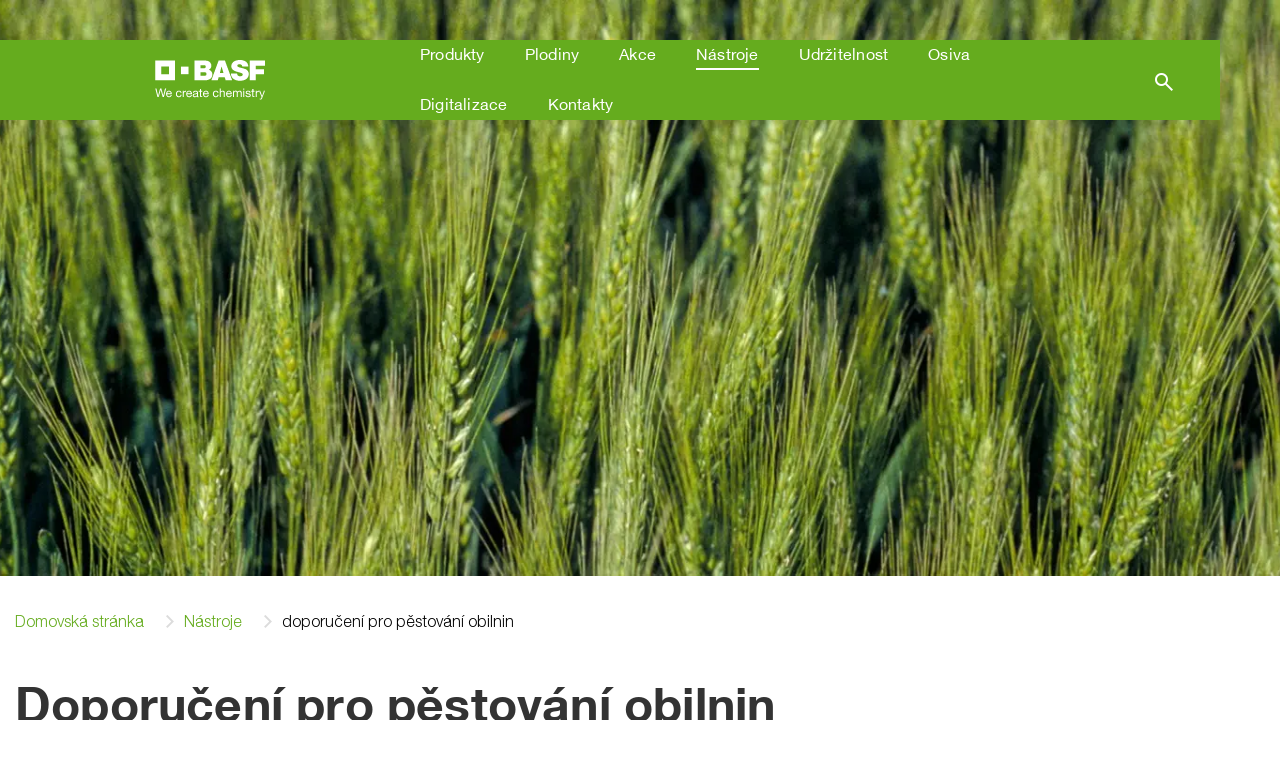

--- FILE ---
content_type: text/html;charset=utf-8
request_url: https://www.agro.basf.cz/cs/Nastroje/obecn%C3%A1-doporu%C4%8Den%C3%AD/doporuceni_obilniny/
body_size: 9292
content:
<!doctype html> <html lang="cs-CZ"> <head> <meta charset="utf-8"> <meta http-equiv="x-ua-compatible" content="ie=edge"/> <meta name="google-site-verification" content="-Vgp1nZMMP_ZAJdZgJUNpWQjTa6PqAKIq6sysgLxlmc"/> <meta name="robots" content="index, follow"/> <title>Doporučení pro ošetření obilnin proti plevelům a chorobám</title> <meta name="viewport" content="width=device-width, initial-scale=1, shrink-to-fit=no"> <meta name="description" content="Doporučení pro pěstování obilnin s herbicidními a fungicidními přípravky od BASF" /> <meta property="og:description" content="Doporučení pro pěstování obilnin s herbicidními a fungicidními přípravky od BASF" /> <meta name="title" content="Doporučení pro ošetření obilnin proti plevelům a chorobám" /> <meta name="keywords" content="ochrana obilnin, ošetření porostu obilnin, fungicidy obilniny, herbicidy obilniny" /> <meta property="og:title" content="Doporučení pro ošetření obilnin proti plevelům a chorobám" /> <meta property="og:url" content="https://www.agro.basf.cz/cs/Nastroje/obecn%C3%A1-doporu%C4%8Den%C3%AD/doporuceni_obilniny/" /> <meta property="og:image" content="https://www.agro.basf.cz/Pictures/jin%C3%A9/ochrana-rostlin-s-BASF_1540x866.jpg" /> <meta name="twitter:card" content="summary_large_image" /> <meta name="twitter:site" content="@BASFAgro" /> <meta name="twitter:creator" content="@BASFAgro" /> <meta name="twitter:title" content="Doporučení pro ošetření obilnin proti plevelům a chorobám" /> <meta name="twitter:description" content="Doporučení pro pěstování obilnin s herbicidními a fungicidními přípravky od BASF" /> <meta name="twitter:image" content="https://www.agro.basf.cz/Pictures/jin%C3%A9/ochrana-rostlin-s-BASF_1540x866.jpg" /> <link rel="canonical" href="https://www.agro.basf.cz/cs/Nastroje/obecn%C3%A1-doporu%C4%8Den%C3%AD/doporuceni_obilniny/" /> <link rel="shortcut icon" href="../../../../resources/Images/favicons/favicon.ico"/> <link rel="apple-touch-icon" sizes="180x180" href="../../../../resources/Images/favicons/apple_touch_icon.png"/> <link rel="android-touch-icon" sizes="180x180" href="../../../../resources/Images/favicons/apple_touch_icon.png" /> <link rel="icon" type="image/png" sizes="32x32" href="../../../../resources/Images/favicons/favicon_32x32.png"/> <link rel="icon" type="image/png" sizes="16x16" href="../../../../resources/Images/favicons/favicon_16x16.png"/> <link rel="mask-icon" href="../../../../resources/Images/favicons/safari_pinned_tab.svg" color="#65ac1e"/> <meta name="msapplication-TileColor" content="#65ac1e"/> <meta name="msapplication-square70x70logo" content="../../../../resources/Images/favicons/mstile_70x70.png"/> <meta name="msapplication-square150x150logo" content="../../../../resources/Images/favicons/mstile_150x150.png"/> <meta name="msapplication-TileImage" content="../../../../resources/Images/favicons/mstile_150x150.png"/> <meta name="msapplication-config" content="none"/> <script> if (!Object.entries) { Object.entries = function( obj ){ var ownProps = Object.keys( obj ), i = ownProps.length, resArray = new Array(i); while (i--) resArray[i] = [ownProps[i], obj[ownProps[i]]]; return resArray; }; } /* missing forEach on NodeList for IE11 */ if (window.NodeList && !NodeList.prototype.forEach) { NodeList.prototype.forEach = Array.prototype.forEach; } </script> <script>var loadModules = []</script> <link rel="preload" href="../../../../resources/css/styles.css.css?1750939688305" as="style"> <link rel="stylesheet" href="../../../../resources/css/styles.css.css?1750939688305"> <link rel="preload" href="../../../../resources/css/vueCss.css?1750939688316" as="style"> <link rel="stylesheet" href="../../../../resources/css/vueCss.css?1750939688316"> <link rel="alternate" href="https://www.agro.basf.cz/cs/Nastroje/obecn%C3%A1-doporu%C4%8Den%C3%AD/doporuceni_obilniny/" hreflang="cs" /> <link rel="alternate" href="https://www.agro.basf.cz/cs/Nastroje/obecn%C3%A1-doporu%C4%8Den%C3%AD/doporuceni_obilniny/" hreflang="x-default" /> </head> <body class="theme-light-green " data-fevUrl="/technical-deploy/fev/index.json?1768475694470" data-fevId="CS_CZ_578392" data-fevTheme="light-green" > <header> <div class="stage stage-small"> <div class="stage-wrapper no-content"> <div class="picture-overlay" style="opacity: 0;"></div> <picture> <source type="image/webp" srcset="../../../../Pictures/Stage/Header-obili_2048x614_webp.webp?1686668776047, ../../../../Pictures/Stage/Header-obili_2400x720_webp.webp?1686668776047 2x" media="(min-width: 992px)"> <source type="image/webp" srcset="../../../../Pictures/Stage/Header-obili_1080x1536_webp.webp?1686668776047, ../../../../Pictures/Stage/Header-obili_1080x1536_webp.webp?1686668776047 2x" media="(min-width: 0px)"> <source srcset="../../../../Pictures/Stage/Header-obili_2048x614.jpg?1686668776047, ../../../../Pictures/Stage/Header-obili_2400x720.jpg?1686668776047 2x" media="(min-width: 992px)"> <source srcset="../../../../Pictures/Stage/Header-obili_1080x1536.jpg?1686668776047, ../../../../Pictures/Stage/Header-obili_1080x1536.jpg?1686668776047 2x" media="(min-width: 0px)"> <img data-src="../../../../Pictures/Stage/Header-obili_2048x614.jpg?1686668776047" alt="zelené klasy ječmene v poli jeden vedle druhého" title="ječmen syčí mezi vousy..." loading="lazy" width="100%" height="100%"> </picture> </div> </div> <div class="MainNavigation vue-Component" data-title="Řešení pro zemědělství" data-linkHomepage="../../.." data-linkLogo="../../../../resources/Images/logo.svg" data-linkWeatherPage="" data-linkVirtualFarm="" data-isMaintenancePage="false" data-searchAction="../../../search.html" data-sspServicesLinkUrl='/technical/old-ssp/ssp/' data-logoutRedirectUrl='/cs/Digitalizace/Zas%C3%ADl%C3%A1n%C3%AD-e-mail%C5%AF-a-SMS-zpr%C3%A1v/Contentpage.html' data-navigation="[{&quot;showUnauthenticated&quot;:false,&quot;children&quot;:[{&quot;showUnauthenticated&quot;:false,&quot;children&quot;:[],&quot;isVirtualFarm&quot;:false,&quot;showAuthenticated&quot;:false,&quot;teasers&quot;:[],&quot;label&quot;:&quot;Přehled produktů od A do Z&quot;,&quot;isActive&quot;:false,&quot;url&quot;:&quot;/cs/Pripravky/P%C5%99ehled-p%C5%99%C3%ADpravk%C5%AF-od-A-do-Z/Product-downloads.html&quot;},{&quot;showUnauthenticated&quot;:false,&quot;children&quot;:[],&quot;isVirtualFarm&quot;:false,&quot;showAuthenticated&quot;:false,&quot;teasers&quot;:[],&quot;label&quot;:&quot;Vyhledávání produktů podle parametrů&quot;,&quot;isActive&quot;:false,&quot;url&quot;:&quot;/cs/Pripravky/Vyhled%C3%A1v%C3%A1n%C3%AD-p%C5%99%C3%ADpravk%C5%AF-podle-parametr%C5%AF/&quot;},{&quot;showUnauthenticated&quot;:false,&quot;children&quot;:[{&quot;showUnauthenticated&quot;:false,&quot;children&quot;:[],&quot;isVirtualFarm&quot;:false,&quot;showAuthenticated&quot;:false,&quot;teasers&quot;:[],&quot;label&quot;:&quot;Katalog přípravků BASF&quot;,&quot;isActive&quot;:false,&quot;url&quot;:&quot;/cs/Pripravky/Downloads/katalog_pripravku_basf/&quot;},{&quot;showUnauthenticated&quot;:false,&quot;children&quot;:[],&quot;isVirtualFarm&quot;:false,&quot;showAuthenticated&quot;:false,&quot;teasers&quot;:[],&quot;label&quot;:&quot;Letáky&quot;,&quot;isActive&quot;:false,&quot;url&quot;:&quot;/cs/Pripravky/Downloads/Let%C3%A1ky/&quot;}],&quot;isVirtualFarm&quot;:false,&quot;showAuthenticated&quot;:false,&quot;teasers&quot;:[],&quot;label&quot;:&quot;Ke stažení&quot;,&quot;isActive&quot;:false,&quot;url&quot;:&quot;/cs/Pripravky/Downloads/katalog_pripravku_basf/&quot;},{&quot;showUnauthenticated&quot;:false,&quot;children&quot;:[],&quot;isVirtualFarm&quot;:false,&quot;showAuthenticated&quot;:false,&quot;teasers&quot;:[],&quot;label&quot;:&quot;Butisan Opti Pack&quot;,&quot;isActive&quot;:false,&quot;url&quot;:&quot;/cs/Pripravky/Butisan-Opti-Pack/&quot;},{&quot;showUnauthenticated&quot;:false,&quot;children&quot;:[],&quot;isVirtualFarm&quot;:false,&quot;showAuthenticated&quot;:false,&quot;teasers&quot;:[],&quot;label&quot;:&quot;Revysol&quot;,&quot;isActive&quot;:false,&quot;url&quot;:&quot;/cs/Pripravky/Revysol/&quot;},{&quot;showUnauthenticated&quot;:false,&quot;children&quot;:[],&quot;isVirtualFarm&quot;:false,&quot;showAuthenticated&quot;:false,&quot;teasers&quot;:[],&quot;label&quot;:&quot;AgCelence&quot;,&quot;isActive&quot;:false,&quot;url&quot;:&quot;/cs/Pripravky/AgCelence/&quot;},{&quot;showUnauthenticated&quot;:false,&quot;children&quot;:[],&quot;isVirtualFarm&quot;:false,&quot;showAuthenticated&quot;:false,&quot;teasers&quot;:[],&quot;label&quot;:&quot;Clearfield&quot;,&quot;isActive&quot;:false,&quot;url&quot;:&quot;/cs/Pripravky/Clearfield/&quot;},{&quot;showUnauthenticated&quot;:false,&quot;children&quot;:[],&quot;isVirtualFarm&quot;:false,&quot;showAuthenticated&quot;:false,&quot;teasers&quot;:[],&quot;label&quot;:&quot;Clearfield Plus&quot;,&quot;isActive&quot;:false,&quot;url&quot;:&quot;/cs/Pripravky/Clearfield-Plus/&quot;},{&quot;showUnauthenticated&quot;:false,&quot;children&quot;:[{&quot;showUnauthenticated&quot;:false,&quot;children&quot;:[],&quot;isVirtualFarm&quot;:false,&quot;showAuthenticated&quot;:false,&quot;teasers&quot;:[],&quot;label&quot;:&quot;Produkty proti škůdcům&quot;,&quot;isActive&quot;:false,&quot;url&quot;:&quot;/cs/Pripravky/P%C5%99%C3%ADpravky-DDD/p%C5%99%C3%ADpravky-proti-%C5%A1k%C5%AFdc%C5%AFm/&quot;},{&quot;showUnauthenticated&quot;:false,&quot;children&quot;:[],&quot;isVirtualFarm&quot;:false,&quot;showAuthenticated&quot;:false,&quot;teasers&quot;:[],&quot;label&quot;:&quot;Chytrá řešení&quot;,&quot;isActive&quot;:false,&quot;url&quot;:&quot;/cs/Pripravky/P%C5%99%C3%ADpravky-DDD/chytr%C3%A1-%C5%99e%C5%A1en%C3%AD/&quot;},{&quot;showUnauthenticated&quot;:false,&quot;children&quot;:[],&quot;isVirtualFarm&quot;:false,&quot;showAuthenticated&quot;:false,&quot;teasers&quot;:[],&quot;label&quot;:&quot;Distribuce&quot;,&quot;isActive&quot;:false,&quot;url&quot;:&quot;/cs/Pripravky/P%C5%99%C3%ADpravky-DDD/distribuce/&quot;},{&quot;showUnauthenticated&quot;:false,&quot;children&quot;:[],&quot;isVirtualFarm&quot;:false,&quot;showAuthenticated&quot;:false,&quot;teasers&quot;:[],&quot;label&quot;:&quot;Zajímavosti&quot;,&quot;isActive&quot;:false,&quot;url&quot;:&quot;/cs/Pripravky/P%C5%99%C3%ADpravky-DDD/zaj%C3%ADmavosti/&quot;}],&quot;isVirtualFarm&quot;:false,&quot;showAuthenticated&quot;:false,&quot;teasers&quot;:[{&quot;linkAuthenticated&quot;:&quot;&quot;,&quot;linkNewWindow&quot;:&quot;false&quot;,&quot;linkAuthenticatedNewWindow&quot;:&quot;false&quot;,&quot;link&quot;:&quot;/cs/Pripravky/P%C5%99%C3%ADpravky-DDD/chytr%C3%A1-%C5%99e%C5%A1en%C3%AD/&quot;,&quot;text&quot;:&quot;<p>proti škůdcům<\/p>&quot;,&quot;headline&quot;:&quot;Chytrá řešení&quot;,&quot;picture&quot;:&quot;\n\n\n\n\n\n\n\n\n\n\n\n\n<picture>\n\t\n\t\n\t\n\t\n\t\n\t\t<source\n\t type=\&quot;image/webp\&quot;\n\t \n\t \tsizes=\&quot;(min-width: 1200px) 263px, (min-width: 992px) calc(25vw - 45px), (min-width: 768px) calc(25vw - 30px), (min-width: 576px) calc(50vw - 30px), calc(100vw - 30px)\&quot;\n\t \tsrcset=\&quot;\n/Pictures/non-crop/hlodavec-OK_1540x866_webp.webp?1678992003131 1540w, /Pictures/non-crop/hlodavec-OK_1200x675_webp.webp?1678992003131 1200w, /Pictures/non-crop/hlodavec-OK_1000x563_webp.webp?1678992003131 1000w, /Pictures/non-crop/hlodavec-OK_850x478_webp.webp?1678992003131 850w, /Pictures/non-crop/hlodavec-OK_750x422_webp.webp?1678992003131 750w, /Pictures/non-crop/hlodavec-OK_700x394_webp.webp?1678992003131 700w, /Pictures/non-crop/hlodavec-OK_560x315_webp.webp?1678992003131 560w, /Pictures/non-crop/hlodavec-OK_480x270_webp.webp?1678992003131 480w, /Pictures/non-crop/hlodavec-OK_360x203_webp.webp?1678992003131 360w, /Pictures/non-crop/hlodavec-OK_230x129_webp.webp?1678992003131 230w\&quot;\n\t \n\t />\n\t\n\t<img \n\t\t\n\t\tsrcset=\&quot;\n/Pictures/non-crop/hlodavec-OK_1540x866.jpg?1678992003131 1540w, /Pictures/non-crop/hlodavec-OK_1200x675.jpg?1678992003131 1200w, /Pictures/non-crop/hlodavec-OK_1000x563.jpg?1678992003131 1000w, /Pictures/non-crop/hlodavec-OK_850x478.jpg?1678992003131 850w, /Pictures/non-crop/hlodavec-OK_750x422.jpg?1678992003131 750w, /Pictures/non-crop/hlodavec-OK_700x394.jpg?1678992003131 700w, /Pictures/non-crop/hlodavec-OK_560x315.jpg?1678992003131 560w, /Pictures/non-crop/hlodavec-OK_480x270.jpg?1678992003131 480w, /Pictures/non-crop/hlodavec-OK_360x203.jpg?1678992003131 360w, /Pictures/non-crop/hlodavec-OK_230x129.jpg?1678992003131 230w\&quot; \n\t\tsizes=\&quot;(min-width: 1200px) 263px, (min-width: 992px) calc(25vw - 45px), (min-width: 768px) calc(25vw - 30px), (min-width: 576px) calc(50vw - 30px), calc(100vw - 30px)\&quot;\n\t\t\n\t\tsrc=\&quot;/Pictures/non-crop/hlodavec-OK_265x149.jpg?1678992003131\&quot;\n\t\talt=\&quot;Chytrá řešení\&quot;\n\t\ttitle=\&quot;\&quot;\n\t\tclass=\&quot;h-auto\&quot;\n\t\t loading=\&quot;lazy\&quot; \n\t\twidth=\&quot;100%\&quot;\n\t\theight=\&quot;100%\&quot;\n\t/>\n<\/picture>\n&quot;}],&quot;label&quot;:&quot;Přípravky DDD&quot;,&quot;isActive&quot;:false,&quot;url&quot;:&quot;/cs/Pripravky/P%C5%99%C3%ADpravky-DDD/&quot;}],&quot;isVirtualFarm&quot;:false,&quot;showAuthenticated&quot;:false,&quot;teasers&quot;:[{&quot;linkAuthenticated&quot;:&quot;&quot;,&quot;linkNewWindow&quot;:&quot;false&quot;,&quot;linkAuthenticatedNewWindow&quot;:&quot;false&quot;,&quot;link&quot;:&quot;/cs/Pripravky/Butisan-Opti-Pack/&quot;,&quot;text&quot;:&quot;<p>Balíček Butisan® Opti Pack<\/p>&quot;,&quot;headline&quot;:&quot;NOVÉ HERBICIDNÍ ŘEŠENÍ&quot;,&quot;picture&quot;:&quot;\n\n\n\n\n\n\n\n\n\n\n\n\n<picture>\n\t\n\t\n\t\n\t\n\t\n\t\t<source\n\t type=\&quot;image/webp\&quot;\n\t \n\t \tsizes=\&quot;(min-width: 1200px) 263px, (min-width: 992px) calc(25vw - 45px), (min-width: 768px) calc(25vw - 30px), (min-width: 576px) calc(50vw - 30px), calc(100vw - 30px)\&quot;\n\t \tsrcset=\&quot;\n/Pictures/Stage/header-Butisan-Opti-Pack-BIG_1540x866_webp.webp?1718790683046 1540w, /Pictures/Stage/header-Butisan-Opti-Pack-BIG_1200x675_webp.webp?1718790683046 1200w, /Pictures/Stage/header-Butisan-Opti-Pack-BIG_1000x563_webp.webp?1718790683046 1000w, /Pictures/Stage/header-Butisan-Opti-Pack-BIG_850x478_webp.webp?1718790683046 850w, /Pictures/Stage/header-Butisan-Opti-Pack-BIG_750x422_webp.webp?1718790683046 750w, /Pictures/Stage/header-Butisan-Opti-Pack-BIG_700x394_webp.webp?1718790683046 700w, /Pictures/Stage/header-Butisan-Opti-Pack-BIG_560x315_webp.webp?1718790683046 560w, /Pictures/Stage/header-Butisan-Opti-Pack-BIG_480x270_webp.webp?1718790683046 480w, /Pictures/Stage/header-Butisan-Opti-Pack-BIG_360x203_webp.webp?1718790683046 360w, /Pictures/Stage/header-Butisan-Opti-Pack-BIG_230x129_webp.webp?1718790683046 230w\&quot;\n\t \n\t />\n\t\n\t<img \n\t\t\n\t\tsrcset=\&quot;\n/Pictures/Stage/header-Butisan-Opti-Pack-BIG_1540x866.png?1718790683046 1540w, /Pictures/Stage/header-Butisan-Opti-Pack-BIG_1200x675.png?1718790683046 1200w, /Pictures/Stage/header-Butisan-Opti-Pack-BIG_1000x563.png?1718790683046 1000w, /Pictures/Stage/header-Butisan-Opti-Pack-BIG_850x478.png?1718790683046 850w, /Pictures/Stage/header-Butisan-Opti-Pack-BIG_750x422.png?1718790683046 750w, /Pictures/Stage/header-Butisan-Opti-Pack-BIG_700x394.png?1718790683046 700w, /Pictures/Stage/header-Butisan-Opti-Pack-BIG_560x315.png?1718790683046 560w, /Pictures/Stage/header-Butisan-Opti-Pack-BIG_480x270.png?1718790683046 480w, /Pictures/Stage/header-Butisan-Opti-Pack-BIG_360x203.png?1718790683046 360w, /Pictures/Stage/header-Butisan-Opti-Pack-BIG_230x129.png?1718790683046 230w\&quot; \n\t\tsizes=\&quot;(min-width: 1200px) 263px, (min-width: 992px) calc(25vw - 45px), (min-width: 768px) calc(25vw - 30px), (min-width: 576px) calc(50vw - 30px), calc(100vw - 30px)\&quot;\n\t\t\n\t\tsrc=\&quot;/Pictures/Stage/header-Butisan-Opti-Pack-BIG_265x149.png?1718790683046\&quot;\n\t\talt=\&quot;NOVÉ HERBICIDNÍ ŘEŠENÍ\&quot;\n\t\ttitle=\&quot;\&quot;\n\t\tclass=\&quot;h-auto\&quot;\n\t\t loading=\&quot;lazy\&quot; \n\t\twidth=\&quot;100%\&quot;\n\t\theight=\&quot;100%\&quot;\n\t/>\n<\/picture>\n&quot;}],&quot;label&quot;:&quot;Produkty&quot;,&quot;isActive&quot;:false,&quot;url&quot;:&quot;/cs/Pripravky/&quot;},{&quot;showUnauthenticated&quot;:false,&quot;children&quot;:[],&quot;isVirtualFarm&quot;:false,&quot;showAuthenticated&quot;:false,&quot;teasers&quot;:[],&quot;label&quot;:&quot;Plodiny&quot;,&quot;isActive&quot;:false,&quot;url&quot;:&quot;/cs/Plodiny/&quot;},{&quot;showUnauthenticated&quot;:false,&quot;children&quot;:[{&quot;showUnauthenticated&quot;:false,&quot;children&quot;:[],&quot;isVirtualFarm&quot;:false,&quot;showAuthenticated&quot;:false,&quot;teasers&quot;:[],&quot;label&quot;:&quot;Akce s BASF 2026&quot;,&quot;isActive&quot;:false,&quot;url&quot;:&quot;/cs/Akce/Akce-s-BASF/&quot;}],&quot;isVirtualFarm&quot;:false,&quot;showAuthenticated&quot;:false,&quot;teasers&quot;:[],&quot;label&quot;:&quot;Akce&quot;,&quot;isActive&quot;:false,&quot;url&quot;:&quot;/cs/Akce/Event-overview.html&quot;},{&quot;showUnauthenticated&quot;:false,&quot;children&quot;:[{&quot;showUnauthenticated&quot;:false,&quot;children&quot;:[{&quot;showUnauthenticated&quot;:false,&quot;children&quot;:[],&quot;isVirtualFarm&quot;:false,&quot;showAuthenticated&quot;:false,&quot;teasers&quot;:[],&quot;label&quot;:&quot;Odkazy na český hydrometeorologický ústav&quot;,&quot;isActive&quot;:false,&quot;url&quot;:&quot;/cs/Nastroje/po%C4%8Das%C3%AD/odkazy_na__esk__hydrometeorologic___stav/&quot;},{&quot;showUnauthenticated&quot;:false,&quot;children&quot;:[],&quot;isVirtualFarm&quot;:false,&quot;showAuthenticated&quot;:false,&quot;teasers&quot;:[],&quot;label&quot;:&quot;Mapa počasí (Google)&quot;,&quot;isActive&quot;:false,&quot;url&quot;:&quot;/cs/Nastroje/po%C4%8Das%C3%AD/Weather-map/&quot;}],&quot;isVirtualFarm&quot;:false,&quot;showAuthenticated&quot;:false,&quot;teasers&quot;:[{&quot;linkAuthenticated&quot;:&quot;&quot;,&quot;linkNewWindow&quot;:&quot;false&quot;,&quot;linkAuthenticatedNewWindow&quot;:&quot;false&quot;,&quot;link&quot;:&quot;/cs/Digitalizace/AgAssist/&quot;,&quot;text&quot;:&quot;<p>Regionální i lokální předpověď počasí s aktuálním varováním o extrémních jevech<\/p>&quot;,&quot;headline&quot;:&quot;Aplikace AgAssist&quot;,&quot;picture&quot;:&quot;\n\n\n\n\n\n\n\n\n\n\n\n\n<picture>\n\t\n\t\n\t\n\t\n\t\n\t\t<source\n\t type=\&quot;image/webp\&quot;\n\t \n\t \tsizes=\&quot;(min-width: 1200px) 263px, (min-width: 992px) calc(25vw - 45px), (min-width: 768px) calc(25vw - 30px), (min-width: 576px) calc(50vw - 30px), calc(100vw - 30px)\&quot;\n\t \tsrcset=\&quot;\n/Pictures/Digitalizace/agassist_app/BASF_AgroPortal_AgAssist-App_Teaser-Weather_1774x1000_1540x866_webp.webp?1679055726885 1540w, /Pictures/Digitalizace/agassist_app/BASF_AgroPortal_AgAssist-App_Teaser-Weather_1774x1000_1200x675_webp.webp?1679055726885 1200w, /Pictures/Digitalizace/agassist_app/BASF_AgroPortal_AgAssist-App_Teaser-Weather_1774x1000_1000x563_webp.webp?1679055726885 1000w, /Pictures/Digitalizace/agassist_app/BASF_AgroPortal_AgAssist-App_Teaser-Weather_1774x1000_850x478_webp.webp?1679055726885 850w, /Pictures/Digitalizace/agassist_app/BASF_AgroPortal_AgAssist-App_Teaser-Weather_1774x1000_750x422_webp.webp?1679055726885 750w, /Pictures/Digitalizace/agassist_app/BASF_AgroPortal_AgAssist-App_Teaser-Weather_1774x1000_700x394_webp.webp?1679055726885 700w, /Pictures/Digitalizace/agassist_app/BASF_AgroPortal_AgAssist-App_Teaser-Weather_1774x1000_560x315_webp.webp?1679055726885 560w, /Pictures/Digitalizace/agassist_app/BASF_AgroPortal_AgAssist-App_Teaser-Weather_1774x1000_480x270_webp.webp?1679055726885 480w, /Pictures/Digitalizace/agassist_app/BASF_AgroPortal_AgAssist-App_Teaser-Weather_1774x1000_360x203_webp.webp?1679055726885 360w, /Pictures/Digitalizace/agassist_app/BASF_AgroPortal_AgAssist-App_Teaser-Weather_1774x1000_230x129_webp.webp?1679055726885 230w\&quot;\n\t \n\t />\n\t\n\t<img \n\t\t\n\t\tsrcset=\&quot;\n/Pictures/Digitalizace/agassist_app/BASF_AgroPortal_AgAssist-App_Teaser-Weather_1774x1000_1540x866.jpg?1679055726885 1540w, /Pictures/Digitalizace/agassist_app/BASF_AgroPortal_AgAssist-App_Teaser-Weather_1774x1000_1200x675.jpg?1679055726885 1200w, /Pictures/Digitalizace/agassist_app/BASF_AgroPortal_AgAssist-App_Teaser-Weather_1774x1000_1000x563.jpg?1679055726885 1000w, /Pictures/Digitalizace/agassist_app/BASF_AgroPortal_AgAssist-App_Teaser-Weather_1774x1000_850x478.jpg?1679055726885 850w, /Pictures/Digitalizace/agassist_app/BASF_AgroPortal_AgAssist-App_Teaser-Weather_1774x1000_750x422.jpg?1679055726885 750w, /Pictures/Digitalizace/agassist_app/BASF_AgroPortal_AgAssist-App_Teaser-Weather_1774x1000_700x394.jpg?1679055726885 700w, /Pictures/Digitalizace/agassist_app/BASF_AgroPortal_AgAssist-App_Teaser-Weather_1774x1000_560x315.jpg?1679055726885 560w, /Pictures/Digitalizace/agassist_app/BASF_AgroPortal_AgAssist-App_Teaser-Weather_1774x1000_480x270.jpg?1679055726885 480w, /Pictures/Digitalizace/agassist_app/BASF_AgroPortal_AgAssist-App_Teaser-Weather_1774x1000_360x203.jpg?1679055726885 360w, /Pictures/Digitalizace/agassist_app/BASF_AgroPortal_AgAssist-App_Teaser-Weather_1774x1000_230x129.jpg?1679055726885 230w\&quot; \n\t\tsizes=\&quot;(min-width: 1200px) 263px, (min-width: 992px) calc(25vw - 45px), (min-width: 768px) calc(25vw - 30px), (min-width: 576px) calc(50vw - 30px), calc(100vw - 30px)\&quot;\n\t\t\n\t\tsrc=\&quot;/Pictures/Digitalizace/agassist_app/BASF_AgroPortal_AgAssist-App_Teaser-Weather_1774x1000_265x149.jpg?1679055726885\&quot;\n\t\talt=\&quot;Aplikace AgAssist\&quot;\n\t\ttitle=\&quot;\&quot;\n\t\tclass=\&quot;h-auto\&quot;\n\t\t loading=\&quot;lazy\&quot; \n\t\twidth=\&quot;100%\&quot;\n\t\theight=\&quot;100%\&quot;\n\t/>\n<\/picture>\n&quot;}],&quot;label&quot;:&quot;Počasí&quot;,&quot;isActive&quot;:false,&quot;url&quot;:&quot;/cs/Nastroje/po%C4%8Das%C3%AD/&quot;},{&quot;showUnauthenticated&quot;:false,&quot;children&quot;:[],&quot;isVirtualFarm&quot;:false,&quot;showAuthenticated&quot;:false,&quot;teasers&quot;:[],&quot;label&quot;:&quot;Atlas chorob, plevelů a škůdců&quot;,&quot;isActive&quot;:false,&quot;url&quot;:&quot;/cs/Nastroje/atlas-chorob-plevelu-a-skudcu/&quot;},{&quot;showUnauthenticated&quot;:false,&quot;children&quot;:[],&quot;isVirtualFarm&quot;:false,&quot;showAuthenticated&quot;:false,&quot;teasers&quot;:[],&quot;label&quot;:&quot;Aktuality&quot;,&quot;isActive&quot;:false,&quot;url&quot;:&quot;/cs/Nastroje/zpr%C3%A1vy/&quot;},{&quot;showUnauthenticated&quot;:false,&quot;children&quot;:[{&quot;showUnauthenticated&quot;:false,&quot;children&quot;:[],&quot;isVirtualFarm&quot;:false,&quot;showAuthenticated&quot;:false,&quot;teasers&quot;:[],&quot;label&quot;:&quot;Agrotip&quot;,&quot;isActive&quot;:false,&quot;url&quot;:&quot;/cs/Nastroje/materi%C3%A1ly-ke-sta%C5%BEen%C3%AD/agrotip/&quot;},{&quot;showUnauthenticated&quot;:false,&quot;children&quot;:[],&quot;isVirtualFarm&quot;:false,&quot;showAuthenticated&quot;:false,&quot;teasers&quot;:[],&quot;label&quot;:&quot;přípravková brožura&quot;,&quot;isActive&quot;:false,&quot;url&quot;:&quot;/cs/Nastroje/materi%C3%A1ly-ke-sta%C5%BEen%C3%AD/p%C5%99%C3%ADpravkov%C3%A1-bro%C5%BEura/&quot;},{&quot;showUnauthenticated&quot;:false,&quot;children&quot;:[],&quot;isVirtualFarm&quot;:false,&quot;showAuthenticated&quot;:false,&quot;teasers&quot;:[],&quot;label&quot;:&quot;Informace o registracích&quot;,&quot;isActive&quot;:false,&quot;url&quot;:&quot;/cs/Nastroje/materi%C3%A1ly-ke-sta%C5%BEen%C3%AD/informace_o_registracich/&quot;}],&quot;isVirtualFarm&quot;:false,&quot;showAuthenticated&quot;:false,&quot;teasers&quot;:[],&quot;label&quot;:&quot;Materiály ke stažení&quot;,&quot;isActive&quot;:false,&quot;url&quot;:&quot;/cs/Nastroje/materi%C3%A1ly-ke-sta%C5%BEen%C3%AD/&quot;},{&quot;showUnauthenticated&quot;:false,&quot;children&quot;:[{&quot;showUnauthenticated&quot;:false,&quot;children&quot;:[],&quot;isVirtualFarm&quot;:false,&quot;showAuthenticated&quot;:false,&quot;teasers&quot;:[],&quot;label&quot;:&quot;videa z akcí&quot;,&quot;isActive&quot;:false,&quot;url&quot;:&quot;/cs/Nastroje/videogalerie/videa-z-akc%C3%AD/&quot;},{&quot;showUnauthenticated&quot;:false,&quot;children&quot;:[],&quot;isVirtualFarm&quot;:false,&quot;showAuthenticated&quot;:false,&quot;teasers&quot;:[],&quot;label&quot;:&quot;videa o obilninách&quot;,&quot;isActive&quot;:false,&quot;url&quot;:&quot;/cs/Nastroje/videogalerie/videa-o-obilnin%C3%A1ch/&quot;},{&quot;showUnauthenticated&quot;:false,&quot;children&quot;:[],&quot;isVirtualFarm&quot;:false,&quot;showAuthenticated&quot;:false,&quot;teasers&quot;:[],&quot;label&quot;:&quot;videa o řepce&quot;,&quot;isActive&quot;:false,&quot;url&quot;:&quot;/cs/Nastroje/videogalerie/videa-o-%C5%99epce/&quot;},{&quot;showUnauthenticated&quot;:false,&quot;children&quot;:[],&quot;isVirtualFarm&quot;:false,&quot;showAuthenticated&quot;:false,&quot;teasers&quot;:[],&quot;label&quot;:&quot;videa o révě, ovoci a zelenině&quot;,&quot;isActive&quot;:false,&quot;url&quot;:&quot;/cs/Nastroje/videogalerie/videa-o-r%C3%A9v%C4%9B-ovoci-a-zelenin%C4%9B/&quot;},{&quot;showUnauthenticated&quot;:false,&quot;children&quot;:[],&quot;isVirtualFarm&quot;:false,&quot;showAuthenticated&quot;:false,&quot;teasers&quot;:[],&quot;label&quot;:&quot;videa o moderním zemědělství&quot;,&quot;isActive&quot;:false,&quot;url&quot;:&quot;/cs/Nastroje/videogalerie/videa-o-modern%C3%ADm-zem%C4%9Bd%C4%9Blstv%C3%AD/&quot;},{&quot;showUnauthenticated&quot;:false,&quot;children&quot;:[],&quot;isVirtualFarm&quot;:false,&quot;showAuthenticated&quot;:false,&quot;teasers&quot;:[],&quot;label&quot;:&quot;videa Očima Agronoma&quot;,&quot;isActive&quot;:false,&quot;url&quot;:&quot;/cs/Nastroje/videogalerie/videa-Ocima-Agronoma/&quot;}],&quot;isVirtualFarm&quot;:false,&quot;showAuthenticated&quot;:false,&quot;teasers&quot;:[],&quot;label&quot;:&quot;Videa&quot;,&quot;isActive&quot;:false,&quot;url&quot;:&quot;/cs/Nastroje/videogalerie/&quot;},{&quot;showUnauthenticated&quot;:false,&quot;children&quot;:[],&quot;isVirtualFarm&quot;:false,&quot;showAuthenticated&quot;:false,&quot;teasers&quot;:[],&quot;label&quot;:&quot;Ceny komodit&quot;,&quot;isActive&quot;:false,&quot;url&quot;:&quot;/cs/Nastroje/ceny-komodit/&quot;},{&quot;showUnauthenticated&quot;:false,&quot;children&quot;:[],&quot;isVirtualFarm&quot;:false,&quot;showAuthenticated&quot;:false,&quot;teasers&quot;:[],&quot;label&quot;:&quot;Užitečné odkazy&quot;,&quot;isActive&quot;:false,&quot;url&quot;:&quot;/cs/Nastroje/u%C5%BEite%C4%8Dn%C3%A9-odkazy/&quot;},{&quot;showUnauthenticated&quot;:false,&quot;children&quot;:[],&quot;isVirtualFarm&quot;:false,&quot;showAuthenticated&quot;:false,&quot;teasers&quot;:[],&quot;label&quot;:&quot;Moje Služby&quot;,&quot;isActive&quot;:false,&quot;url&quot;:&quot;/cs/Nastroje/Moje-Slu%C5%BEby/&quot;}],&quot;isVirtualFarm&quot;:false,&quot;showAuthenticated&quot;:false,&quot;teasers&quot;:[{&quot;linkAuthenticated&quot;:&quot;&quot;,&quot;linkNewWindow&quot;:&quot;false&quot;,&quot;linkAuthenticatedNewWindow&quot;:&quot;false&quot;,&quot;link&quot;:&quot;/cs/Nastroje/atlas-chorob-plevelu-a-skudcu/&quot;,&quot;text&quot;:&quot;<p>chorob, plevelů a škůdců<\/p>&quot;,&quot;headline&quot;:&quot;Atlas&quot;,&quot;picture&quot;:&quot;\n\n\n\n\n\n\n\n\n\n\n\n\n<picture>\n\t\n\t\n\t\n\t\n\t\n\t\t<source\n\t type=\&quot;image/webp\&quot;\n\t \n\t \tsizes=\&quot;(min-width: 1200px) 263px, (min-width: 992px) calc(25vw - 45px), (min-width: 768px) calc(25vw - 30px), (min-width: 576px) calc(50vw - 30px), calc(100vw - 30px)\&quot;\n\t \tsrcset=\&quot;\n/Pictures/velke-obrazky/brouk_1540x866_webp.webp?1678990029889 1540w, /Pictures/velke-obrazky/brouk_1200x675_webp.webp?1678990029889 1200w, /Pictures/velke-obrazky/brouk_1000x563_webp.webp?1678990029889 1000w, /Pictures/velke-obrazky/brouk_850x478_webp.webp?1678990029889 850w, /Pictures/velke-obrazky/brouk_750x422_webp.webp?1678990029889 750w, /Pictures/velke-obrazky/brouk_700x394_webp.webp?1678990029889 700w, /Pictures/velke-obrazky/brouk_560x315_webp.webp?1678990029889 560w, /Pictures/velke-obrazky/brouk_480x270_webp.webp?1678990029889 480w, /Pictures/velke-obrazky/brouk_360x203_webp.webp?1678990029889 360w, /Pictures/velke-obrazky/brouk_230x129_webp.jpg?1678990029889 230w\&quot;\n\t \n\t />\n\t\n\t<img \n\t\t\n\t\tsrcset=\&quot;\n/Pictures/velke-obrazky/brouk_1540x866.jpg?1678990029889 1540w, /Pictures/velke-obrazky/brouk_1200x675.jpg?1678990029889 1200w, /Pictures/velke-obrazky/brouk_1000x563.jpg?1678990029889 1000w, /Pictures/velke-obrazky/brouk_850x478.jpg?1678990029889 850w, /Pictures/velke-obrazky/brouk_750x422.jpg?1678990029889 750w, /Pictures/velke-obrazky/brouk_700x394.jpg?1678990029889 700w, /Pictures/velke-obrazky/brouk_560x315.jpg?1678990029889 560w, /Pictures/velke-obrazky/brouk_480x270.jpg?1678990029889 480w, /Pictures/velke-obrazky/brouk_360x203.jpg?1678990029889 360w, /Pictures/velke-obrazky/brouk_230x129.jpg?1678990029889 230w\&quot; \n\t\tsizes=\&quot;(min-width: 1200px) 263px, (min-width: 992px) calc(25vw - 45px), (min-width: 768px) calc(25vw - 30px), (min-width: 576px) calc(50vw - 30px), calc(100vw - 30px)\&quot;\n\t\t\n\t\tsrc=\&quot;/Pictures/velke-obrazky/brouk_265x149.jpg?1678990029889\&quot;\n\t\talt=\&quot;Atlas\&quot;\n\t\ttitle=\&quot;\&quot;\n\t\tclass=\&quot;h-auto\&quot;\n\t\t loading=\&quot;lazy\&quot; \n\t\twidth=\&quot;100%\&quot;\n\t\theight=\&quot;100%\&quot;\n\t/>\n<\/picture>\n&quot;},{&quot;linkAuthenticated&quot;:&quot;&quot;,&quot;linkNewWindow&quot;:&quot;false&quot;,&quot;linkAuthenticatedNewWindow&quot;:&quot;false&quot;,&quot;link&quot;:&quot;/cs/Digitalizace/Vedeli-jste-to/&quot;,&quot;text&quot;:&quot;<p>Rozšiřte své vědomosti o rostlinné vědě a o zemědělství v naší rubrice.<\/p>&quot;,&quot;headline&quot;:&quot;Věděli jste, že...?&quot;,&quot;picture&quot;:&quot;\n\n\n\n\n\n\n\n\n\n\n\n\n<picture>\n\t\n\t\n\t\n\t\n\t\n\t\t<source\n\t type=\&quot;image/webp\&quot;\n\t \n\t \tsizes=\&quot;(min-width: 1200px) 263px, (min-width: 992px) calc(25vw - 45px), (min-width: 768px) calc(25vw - 30px), (min-width: 576px) calc(50vw - 30px), calc(100vw - 30px)\&quot;\n\t \tsrcset=\&quot;\n/Pictures/Digitalizace/Vedeli-jste-to/teaser-Vedeli-jste-to_1540x866_webp.webp?1679055916280 1540w, /Pictures/Digitalizace/Vedeli-jste-to/teaser-Vedeli-jste-to_1200x675_webp.webp?1679055916280 1200w, /Pictures/Digitalizace/Vedeli-jste-to/teaser-Vedeli-jste-to_1000x563_webp.webp?1679055916280 1000w, /Pictures/Digitalizace/Vedeli-jste-to/teaser-Vedeli-jste-to_850x478_webp.webp?1679055916280 850w, /Pictures/Digitalizace/Vedeli-jste-to/teaser-Vedeli-jste-to_750x422_webp.webp?1679055916280 750w, /Pictures/Digitalizace/Vedeli-jste-to/teaser-Vedeli-jste-to_700x394_webp.webp?1679055916280 700w, /Pictures/Digitalizace/Vedeli-jste-to/teaser-Vedeli-jste-to_560x315_webp.webp?1679055916280 560w, /Pictures/Digitalizace/Vedeli-jste-to/teaser-Vedeli-jste-to_480x270_webp.webp?1679055916280 480w, /Pictures/Digitalizace/Vedeli-jste-to/teaser-Vedeli-jste-to_360x203_webp.webp?1679055916280 360w, /Pictures/Digitalizace/Vedeli-jste-to/teaser-Vedeli-jste-to_230x129_webp.webp?1679055916280 230w\&quot;\n\t \n\t />\n\t\n\t<img \n\t\t\n\t\tsrcset=\&quot;\n/Pictures/Digitalizace/Vedeli-jste-to/teaser-Vedeli-jste-to_1540x866.png?1679055916280 1540w, /Pictures/Digitalizace/Vedeli-jste-to/teaser-Vedeli-jste-to_1200x675.png?1679055916280 1200w, /Pictures/Digitalizace/Vedeli-jste-to/teaser-Vedeli-jste-to_1000x563.png?1679055916280 1000w, /Pictures/Digitalizace/Vedeli-jste-to/teaser-Vedeli-jste-to_850x478.png?1679055916280 850w, /Pictures/Digitalizace/Vedeli-jste-to/teaser-Vedeli-jste-to_750x422.png?1679055916280 750w, /Pictures/Digitalizace/Vedeli-jste-to/teaser-Vedeli-jste-to_700x394.png?1679055916280 700w, /Pictures/Digitalizace/Vedeli-jste-to/teaser-Vedeli-jste-to_560x315.png?1679055916280 560w, /Pictures/Digitalizace/Vedeli-jste-to/teaser-Vedeli-jste-to_480x270.png?1679055916280 480w, /Pictures/Digitalizace/Vedeli-jste-to/teaser-Vedeli-jste-to_360x203.png?1679055916280 360w, /Pictures/Digitalizace/Vedeli-jste-to/teaser-Vedeli-jste-to_230x129.png?1679055916280 230w\&quot; \n\t\tsizes=\&quot;(min-width: 1200px) 263px, (min-width: 992px) calc(25vw - 45px), (min-width: 768px) calc(25vw - 30px), (min-width: 576px) calc(50vw - 30px), calc(100vw - 30px)\&quot;\n\t\t\n\t\tsrc=\&quot;/Pictures/Digitalizace/Vedeli-jste-to/teaser-Vedeli-jste-to_265x149.png?1679055916280\&quot;\n\t\talt=\&quot;Věděli jste, že...?\&quot;\n\t\ttitle=\&quot;\&quot;\n\t\tclass=\&quot;h-auto\&quot;\n\t\t loading=\&quot;lazy\&quot; \n\t\twidth=\&quot;100%\&quot;\n\t\theight=\&quot;100%\&quot;\n\t/>\n<\/picture>\n&quot;}],&quot;label&quot;:&quot;Nástroje&quot;,&quot;isActive&quot;:true,&quot;url&quot;:&quot;/cs/Nastroje/&quot;},{&quot;showUnauthenticated&quot;:false,&quot;children&quot;:[{&quot;showUnauthenticated&quot;:false,&quot;children&quot;:[],&quot;isVirtualFarm&quot;:false,&quot;showAuthenticated&quot;:false,&quot;teasers&quot;:[],&quot;label&quot;:&quot;Easyconnect&quot;,&quot;isActive&quot;:false,&quot;url&quot;:&quot;/cs/Udrzitelnost/Easyconnect/&quot;},{&quot;showUnauthenticated&quot;:false,&quot;children&quot;:[],&quot;isVirtualFarm&quot;:false,&quot;showAuthenticated&quot;:false,&quot;teasers&quot;:[],&quot;label&quot;:&quot;Lukavec - biodiverzitní demonstrační farma&quot;,&quot;isActive&quot;:false,&quot;url&quot;:&quot;/cs/Udrzitelnost/Lukavec/&quot;},{&quot;showUnauthenticated&quot;:false,&quot;children&quot;:[],&quot;isVirtualFarm&quot;:false,&quot;showAuthenticated&quot;:false,&quot;teasers&quot;:[],&quot;label&quot;:&quot;Ochrana vody a půdy&quot;,&quot;isActive&quot;:false,&quot;url&quot;:&quot;/cs/Udrzitelnost/Ochrana-vody-a-p%C5%AFdy/&quot;},{&quot;showUnauthenticated&quot;:false,&quot;children&quot;:[],&quot;isVirtualFarm&quot;:false,&quot;showAuthenticated&quot;:false,&quot;teasers&quot;:[],&quot;label&quot;:&quot;Hospodaření s živinami a omezení jejich ztrát&quot;,&quot;isActive&quot;:false,&quot;url&quot;:&quot;/cs/Udrzitelnost/Hospoda%C5%99en%C3%AD-s-%C5%BEivinami-a-omezen%C3%AD-jejich-ztr%C3%A1t/&quot;},{&quot;showUnauthenticated&quot;:false,&quot;children&quot;:[],&quot;isVirtualFarm&quot;:false,&quot;showAuthenticated&quot;:false,&quot;teasers&quot;:[],&quot;label&quot;:&quot;Zodpovědné jednání&quot;,&quot;isActive&quot;:false,&quot;url&quot;:&quot;/cs/Udrzitelnost/Zodpov%C4%9Bdn%C3%A9-jedn%C3%A1n%C3%AD/&quot;},{&quot;showUnauthenticated&quot;:false,&quot;children&quot;:[],&quot;isVirtualFarm&quot;:false,&quot;showAuthenticated&quot;:false,&quot;teasers&quot;:[],&quot;label&quot;:&quot;Bezpečnost potravin&quot;,&quot;isActive&quot;:false,&quot;url&quot;:&quot;/cs/Udrzitelnost/Bezpe%C4%8Dnost-potravin/&quot;},{&quot;showUnauthenticated&quot;:false,&quot;children&quot;:[],&quot;isVirtualFarm&quot;:false,&quot;showAuthenticated&quot;:false,&quot;teasers&quot;:[],&quot;label&quot;:&quot;Nejcennější práce na zemi&quot;,&quot;isActive&quot;:false,&quot;url&quot;:&quot;/cs/Udrzitelnost/Nejcenn%C4%9Bj%C5%A1%C3%AD-pr%C3%A1ce-na-zemi/&quot;},{&quot;showUnauthenticated&quot;:false,&quot;children&quot;:[],&quot;isVirtualFarm&quot;:false,&quot;showAuthenticated&quot;:false,&quot;teasers&quot;:[],&quot;label&quot;:&quot;Související odkazy a zajímavá videa&quot;,&quot;isActive&quot;:false,&quot;url&quot;:&quot;/cs/Udrzitelnost/Souvisej%C3%ADc%C3%AD-odkazy-a-zaj%C3%ADmav%C3%A1-videa/&quot;}],&quot;isVirtualFarm&quot;:false,&quot;showAuthenticated&quot;:false,&quot;teasers&quot;:[{&quot;linkAuthenticated&quot;:&quot;&quot;,&quot;linkNewWindow&quot;:&quot;false&quot;,&quot;linkAuthenticatedNewWindow&quot;:&quot;false&quot;,&quot;link&quot;:&quot;/cs/Udrzitelnost/Biodiverzita-v-zem%C4%9Bd%C4%9Blsk%C3%A9-krajin%C4%9B/uzitecni-zivocichove.html&quot;,&quot;text&quot;:&quot;<p>včely, slunéčka, pestřenky...<\/p>&quot;,&quot;headline&quot;:&quot;Užitečné organismy&quot;,&quot;picture&quot;:&quot;\n\n\n\n\n\n\n\n\n\n\n\n\n<picture>\n\t\n\t\n\t\n\t\n\t\n\t\t<source\n\t type=\&quot;image/webp\&quot;\n\t \n\t \tsizes=\&quot;(min-width: 1200px) 263px, (min-width: 992px) calc(25vw - 45px), (min-width: 768px) calc(25vw - 30px), (min-width: 576px) calc(50vw - 30px), calc(100vw - 30px)\&quot;\n\t \tsrcset=\&quot;\n/Pictures/biodiverzita/vcela-v-kvetu-OK_1540x866_webp.webp?1678992049842 1540w, /Pictures/biodiverzita/vcela-v-kvetu-OK_1200x675_webp.webp?1678992049842 1200w, /Pictures/biodiverzita/vcela-v-kvetu-OK_1000x563_webp.webp?1678992049842 1000w, /Pictures/biodiverzita/vcela-v-kvetu-OK_850x478_webp.webp?1678992049842 850w, /Pictures/biodiverzita/vcela-v-kvetu-OK_750x422_webp.webp?1678992049842 750w, /Pictures/biodiverzita/vcela-v-kvetu-OK_700x394_webp.webp?1678992049842 700w, /Pictures/biodiverzita/vcela-v-kvetu-OK_560x315_webp.webp?1678992049842 560w, /Pictures/biodiverzita/vcela-v-kvetu-OK_480x270_webp.webp?1678992049842 480w, /Pictures/biodiverzita/vcela-v-kvetu-OK_360x203_webp.webp?1678992049842 360w, /Pictures/biodiverzita/vcela-v-kvetu-OK_230x129_webp.webp?1678992049842 230w\&quot;\n\t \n\t />\n\t\n\t<img \n\t\t\n\t\tsrcset=\&quot;\n/Pictures/biodiverzita/vcela-v-kvetu-OK_1540x866.jpg?1678992049842 1540w, /Pictures/biodiverzita/vcela-v-kvetu-OK_1200x675.jpg?1678992049842 1200w, /Pictures/biodiverzita/vcela-v-kvetu-OK_1000x563.jpg?1678992049842 1000w, /Pictures/biodiverzita/vcela-v-kvetu-OK_850x478.jpg?1678992049842 850w, /Pictures/biodiverzita/vcela-v-kvetu-OK_750x422.jpg?1678992049842 750w, /Pictures/biodiverzita/vcela-v-kvetu-OK_700x394.jpg?1678992049842 700w, /Pictures/biodiverzita/vcela-v-kvetu-OK_560x315.jpg?1678992049842 560w, /Pictures/biodiverzita/vcela-v-kvetu-OK_480x270.jpg?1678992049842 480w, /Pictures/biodiverzita/vcela-v-kvetu-OK_360x203.jpg?1678992049842 360w, /Pictures/biodiverzita/vcela-v-kvetu-OK_230x129.jpg?1678992049842 230w\&quot; \n\t\tsizes=\&quot;(min-width: 1200px) 263px, (min-width: 992px) calc(25vw - 45px), (min-width: 768px) calc(25vw - 30px), (min-width: 576px) calc(50vw - 30px), calc(100vw - 30px)\&quot;\n\t\t\n\t\tsrc=\&quot;/Pictures/biodiverzita/vcela-v-kvetu-OK_265x149.jpg?1678992049842\&quot;\n\t\talt=\&quot;Užitečné organismy\&quot;\n\t\ttitle=\&quot;\&quot;\n\t\tclass=\&quot;h-auto\&quot;\n\t\t loading=\&quot;lazy\&quot; \n\t\twidth=\&quot;100%\&quot;\n\t\theight=\&quot;100%\&quot;\n\t/>\n<\/picture>\n&quot;},{&quot;linkAuthenticated&quot;:&quot;&quot;,&quot;linkNewWindow&quot;:&quot;false&quot;,&quot;linkAuthenticatedNewWindow&quot;:&quot;false&quot;,&quot;link&quot;:&quot;/cs/Digitalizace/Vedeli-jste-to/&quot;,&quot;text&quot;:&quot;<p>Rozšiřte své vědomosti o rostlinné vědě a o zemědělství v naší rubrice.<\/p>&quot;,&quot;headline&quot;:&quot;Věděli jste, že...?&quot;,&quot;picture&quot;:&quot;\n\n\n\n\n\n\n\n\n\n\n\n\n<picture>\n\t\n\t\n\t\n\t\n\t\n\t\t<source\n\t type=\&quot;image/webp\&quot;\n\t \n\t \tsizes=\&quot;(min-width: 1200px) 263px, (min-width: 992px) calc(25vw - 45px), (min-width: 768px) calc(25vw - 30px), (min-width: 576px) calc(50vw - 30px), calc(100vw - 30px)\&quot;\n\t \tsrcset=\&quot;\n/Pictures/Digitalizace/Vedeli-jste-to/teaser-Vedeli-jste-to_1540x866_webp.webp?1679055916280 1540w, /Pictures/Digitalizace/Vedeli-jste-to/teaser-Vedeli-jste-to_1200x675_webp.webp?1679055916280 1200w, /Pictures/Digitalizace/Vedeli-jste-to/teaser-Vedeli-jste-to_1000x563_webp.webp?1679055916280 1000w, /Pictures/Digitalizace/Vedeli-jste-to/teaser-Vedeli-jste-to_850x478_webp.webp?1679055916280 850w, /Pictures/Digitalizace/Vedeli-jste-to/teaser-Vedeli-jste-to_750x422_webp.webp?1679055916280 750w, /Pictures/Digitalizace/Vedeli-jste-to/teaser-Vedeli-jste-to_700x394_webp.webp?1679055916280 700w, /Pictures/Digitalizace/Vedeli-jste-to/teaser-Vedeli-jste-to_560x315_webp.webp?1679055916280 560w, /Pictures/Digitalizace/Vedeli-jste-to/teaser-Vedeli-jste-to_480x270_webp.webp?1679055916280 480w, /Pictures/Digitalizace/Vedeli-jste-to/teaser-Vedeli-jste-to_360x203_webp.webp?1679055916280 360w, /Pictures/Digitalizace/Vedeli-jste-to/teaser-Vedeli-jste-to_230x129_webp.webp?1679055916280 230w\&quot;\n\t \n\t />\n\t\n\t<img \n\t\t\n\t\tsrcset=\&quot;\n/Pictures/Digitalizace/Vedeli-jste-to/teaser-Vedeli-jste-to_1540x866.png?1679055916280 1540w, /Pictures/Digitalizace/Vedeli-jste-to/teaser-Vedeli-jste-to_1200x675.png?1679055916280 1200w, /Pictures/Digitalizace/Vedeli-jste-to/teaser-Vedeli-jste-to_1000x563.png?1679055916280 1000w, /Pictures/Digitalizace/Vedeli-jste-to/teaser-Vedeli-jste-to_850x478.png?1679055916280 850w, /Pictures/Digitalizace/Vedeli-jste-to/teaser-Vedeli-jste-to_750x422.png?1679055916280 750w, /Pictures/Digitalizace/Vedeli-jste-to/teaser-Vedeli-jste-to_700x394.png?1679055916280 700w, /Pictures/Digitalizace/Vedeli-jste-to/teaser-Vedeli-jste-to_560x315.png?1679055916280 560w, /Pictures/Digitalizace/Vedeli-jste-to/teaser-Vedeli-jste-to_480x270.png?1679055916280 480w, /Pictures/Digitalizace/Vedeli-jste-to/teaser-Vedeli-jste-to_360x203.png?1679055916280 360w, /Pictures/Digitalizace/Vedeli-jste-to/teaser-Vedeli-jste-to_230x129.png?1679055916280 230w\&quot; \n\t\tsizes=\&quot;(min-width: 1200px) 263px, (min-width: 992px) calc(25vw - 45px), (min-width: 768px) calc(25vw - 30px), (min-width: 576px) calc(50vw - 30px), calc(100vw - 30px)\&quot;\n\t\t\n\t\tsrc=\&quot;/Pictures/Digitalizace/Vedeli-jste-to/teaser-Vedeli-jste-to_265x149.png?1679055916280\&quot;\n\t\talt=\&quot;Věděli jste, že...?\&quot;\n\t\ttitle=\&quot;\&quot;\n\t\tclass=\&quot;h-auto\&quot;\n\t\t loading=\&quot;lazy\&quot; \n\t\twidth=\&quot;100%\&quot;\n\t\theight=\&quot;100%\&quot;\n\t/>\n<\/picture>\n&quot;}],&quot;label&quot;:&quot;Udržitelnost&quot;,&quot;isActive&quot;:false,&quot;url&quot;:&quot;/cs/Udrzitelnost/&quot;},{&quot;showUnauthenticated&quot;:false,&quot;children&quot;:[{&quot;showUnauthenticated&quot;:false,&quot;children&quot;:[],&quot;isVirtualFarm&quot;:false,&quot;showAuthenticated&quot;:false,&quot;teasers&quot;:[],&quot;label&quot;:&quot;Osiva řepky&quot;,&quot;isActive&quot;:false,&quot;url&quot;:&quot;/cs/Osiva/Osiva-repky/&quot;},{&quot;showUnauthenticated&quot;:false,&quot;children&quot;:[],&quot;isVirtualFarm&quot;:false,&quot;showAuthenticated&quot;:false,&quot;teasers&quot;:[],&quot;label&quot;:&quot;Osiva slunečnice&quot;,&quot;isActive&quot;:false,&quot;url&quot;:&quot;/cs/Osiva/Osiva-slunecnice/&quot;}],&quot;isVirtualFarm&quot;:false,&quot;showAuthenticated&quot;:false,&quot;teasers&quot;:[],&quot;label&quot;:&quot;Osiva&quot;,&quot;isActive&quot;:false,&quot;url&quot;:&quot;/cs/Osiva/&quot;},{&quot;showUnauthenticated&quot;:false,&quot;children&quot;:[{&quot;showUnauthenticated&quot;:false,&quot;children&quot;:[],&quot;isVirtualFarm&quot;:false,&quot;showAuthenticated&quot;:false,&quot;teasers&quot;:[],&quot;label&quot;:&quot;BASF Digitální ekosystém&quot;,&quot;isActive&quot;:false,&quot;url&quot;:&quot;/cs/Digitalizace/Digit%C3%A1ln%C3%AD-ekosyst%C3%A9m/&quot;},{&quot;showUnauthenticated&quot;:false,&quot;children&quot;:[],&quot;isVirtualFarm&quot;:false,&quot;showAuthenticated&quot;:false,&quot;teasers&quot;:[],&quot;label&quot;:&quot;Mobilní aplikace AgAssist&quot;,&quot;isActive&quot;:false,&quot;url&quot;:&quot;/cs/Digitalizace/AgAssist/&quot;},{&quot;showUnauthenticated&quot;:false,&quot;children&quot;:[],&quot;isVirtualFarm&quot;:false,&quot;showAuthenticated&quot;:false,&quot;teasers&quot;:[],&quot;label&quot;:&quot;Kalkulačka listové plochy (LWA)&quot;,&quot;isActive&quot;:false,&quot;url&quot;:&quot;/cs/Digitalizace/Kalkulacka-LWA/&quot;},{&quot;showUnauthenticated&quot;:false,&quot;children&quot;:[],&quot;isVirtualFarm&quot;:false,&quot;showAuthenticated&quot;:false,&quot;teasers&quot;:[],&quot;label&quot;:&quot;Věděli jste to?&quot;,&quot;isActive&quot;:false,&quot;url&quot;:&quot;/cs/Digitalizace/Vedeli-jste-to/&quot;},{&quot;showUnauthenticated&quot;:false,&quot;children&quot;:[],&quot;isVirtualFarm&quot;:false,&quot;showAuthenticated&quot;:false,&quot;teasers&quot;:[],&quot;label&quot;:&quot;Zasílání e-mailů a SMS zpráv&quot;,&quot;isActive&quot;:false,&quot;url&quot;:&quot;/cs/Digitalizace/Zas%C3%ADl%C3%A1n%C3%AD-e-mail%C5%AF-a-SMS-zpr%C3%A1v/&quot;}],&quot;isVirtualFarm&quot;:false,&quot;showAuthenticated&quot;:false,&quot;teasers&quot;:[{&quot;linkAuthenticated&quot;:&quot;&quot;,&quot;linkNewWindow&quot;:&quot;false&quot;,&quot;linkAuthenticatedNewWindow&quot;:&quot;false&quot;,&quot;link&quot;:&quot;/cs/Digitalizace/AgAssist/&quot;,&quot;text&quot;:&quot;<p>Váš zemědělský pomocník do kapsy. Aplikace AgAssist vám poradí, jak aplikovat přípravky na ochranu rostlin tím nejvhodnějším a správným způsobem, který vaše plodiny ochrání, a zároveň zajistí vysoký výnos a vynikající kvalitu.<\/p>&quot;,&quot;headline&quot;:&quot;Aplikace AgAssist&quot;,&quot;picture&quot;:&quot;\n\n\n\n\n\n\n\n\n\n\n\n\n<picture>\n\t\n\t\n\t\n\t\n\t\n\t\t<source\n\t type=\&quot;image/webp\&quot;\n\t \n\t \tsizes=\&quot;(min-width: 1200px) 263px, (min-width: 992px) calc(25vw - 45px), (min-width: 768px) calc(25vw - 30px), (min-width: 576px) calc(50vw - 30px), calc(100vw - 30px)\&quot;\n\t \tsrcset=\&quot;\n/Pictures/Digitalizace/agassist_app/Digitalizace_AgAssist_Teaser_1160x628_1540x866_webp.webp?1679055752289 1540w, /Pictures/Digitalizace/agassist_app/Digitalizace_AgAssist_Teaser_1160x628_1200x675_webp.webp?1679055752289 1200w, /Pictures/Digitalizace/agassist_app/Digitalizace_AgAssist_Teaser_1160x628_1000x563_webp.webp?1679055752289 1000w, /Pictures/Digitalizace/agassist_app/Digitalizace_AgAssist_Teaser_1160x628_850x478_webp.webp?1679055752289 850w, /Pictures/Digitalizace/agassist_app/Digitalizace_AgAssist_Teaser_1160x628_750x422_webp.webp?1679055752289 750w, /Pictures/Digitalizace/agassist_app/Digitalizace_AgAssist_Teaser_1160x628_700x394_webp.webp?1679055752289 700w, /Pictures/Digitalizace/agassist_app/Digitalizace_AgAssist_Teaser_1160x628_560x315_webp.webp?1679055752289 560w, /Pictures/Digitalizace/agassist_app/Digitalizace_AgAssist_Teaser_1160x628_480x270_webp.webp?1679055752289 480w, /Pictures/Digitalizace/agassist_app/Digitalizace_AgAssist_Teaser_1160x628_360x203_webp.webp?1679055752289 360w, /Pictures/Digitalizace/agassist_app/Digitalizace_AgAssist_Teaser_1160x628_230x129_webp.webp?1679055752289 230w\&quot;\n\t \n\t />\n\t\n\t<img \n\t\t\n\t\tsrcset=\&quot;\n/Pictures/Digitalizace/agassist_app/Digitalizace_AgAssist_Teaser_1160x628_1540x866.jpg?1679055752289 1540w, /Pictures/Digitalizace/agassist_app/Digitalizace_AgAssist_Teaser_1160x628_1200x675.jpg?1679055752289 1200w, /Pictures/Digitalizace/agassist_app/Digitalizace_AgAssist_Teaser_1160x628_1000x563.jpg?1679055752289 1000w, /Pictures/Digitalizace/agassist_app/Digitalizace_AgAssist_Teaser_1160x628_850x478.jpg?1679055752289 850w, /Pictures/Digitalizace/agassist_app/Digitalizace_AgAssist_Teaser_1160x628_750x422.jpg?1679055752289 750w, /Pictures/Digitalizace/agassist_app/Digitalizace_AgAssist_Teaser_1160x628_700x394.jpg?1679055752289 700w, /Pictures/Digitalizace/agassist_app/Digitalizace_AgAssist_Teaser_1160x628_560x315.jpg?1679055752289 560w, /Pictures/Digitalizace/agassist_app/Digitalizace_AgAssist_Teaser_1160x628_480x270.jpg?1679055752289 480w, /Pictures/Digitalizace/agassist_app/Digitalizace_AgAssist_Teaser_1160x628_360x203.jpg?1679055752289 360w, /Pictures/Digitalizace/agassist_app/Digitalizace_AgAssist_Teaser_1160x628_230x129.jpg?1679055752289 230w\&quot; \n\t\tsizes=\&quot;(min-width: 1200px) 263px, (min-width: 992px) calc(25vw - 45px), (min-width: 768px) calc(25vw - 30px), (min-width: 576px) calc(50vw - 30px), calc(100vw - 30px)\&quot;\n\t\t\n\t\tsrc=\&quot;/Pictures/Digitalizace/agassist_app/Digitalizace_AgAssist_Teaser_1160x628_265x149.jpg?1679055752289\&quot;\n\t\talt=\&quot;Aplikace AgAssist\&quot;\n\t\ttitle=\&quot;\&quot;\n\t\tclass=\&quot;h-auto\&quot;\n\t\t loading=\&quot;lazy\&quot; \n\t\twidth=\&quot;100%\&quot;\n\t\theight=\&quot;100%\&quot;\n\t/>\n<\/picture>\n&quot;}],&quot;label&quot;:&quot;Digitalizace&quot;,&quot;isActive&quot;:false,&quot;url&quot;:&quot;/cs/Digitalizace/&quot;},{&quot;showUnauthenticated&quot;:false,&quot;children&quot;:[],&quot;isVirtualFarm&quot;:false,&quot;showAuthenticated&quot;:false,&quot;teasers&quot;:[],&quot;label&quot;:&quot;Kontakty&quot;,&quot;isActive&quot;:false,&quot;url&quot;:&quot;/cs/Kontakty/&quot;}]" data-projectId="578392" data-languages="[{&quot;url&quot; : &quot;index.html&quot;,&quot;name&quot; : &quot;čeština&quot;,&quot;code&quot; : &quot;CS_CZ&quot;,&quot;active&quot; : &quot;true&quot;}]" ></div> <div class="SspInitLoad vue-Component"></div> <div class="SspSessionExpired vue-Component"></div> </header> <div class="container d-none d-lg-block"> <div class="row"> <nav aria-label="breadcrumb" class="col"> <div id="breadcrumb-wrapper"> <span id="breadcrumb-left"> <i class="icon icon-chevron-left"></i> </span> <ol class="breadcrumb" id="breadcrumb"> <li class="breadcrumb-item"><a href="/cs/" title="Navigujte k Domovská stránka">Domovská stránka</a></li> <li class="breadcrumb-item"><a href="/cs/Nastroje/" title="Navigujte k Nástroje">Nástroje</a></li> <li class="breadcrumb-item active">doporučení pro pěstování obilnin</li> </ol> <span id="breadcrumb-right"> <i class="icon icon-chevron-right"></i> </span> </div> </nav> </div> </div> <main> <div class="container content-module"> <div class="row headline-row"> <div class="col"> <h1><strong>Doporučení pro pěstování obilnin</strong></h1> </div> </div> </div> <div class="container content-module text-image"> <div class="row"> <div class="col"> <div class="intro"> <p>Přečtěte si články s naším doporučením pro pěstování obilnin a prohlédněte si seznam vhodných přípravků.</p> </div> </div> </div> </div> <div class="container content-module text-image"> <div class="row"> <div class="col text-left"> <h2> Doporučení pro ošetření obilnin </h2> <p>články:</p><p> <a href="/cs/Akce/zpr%C3%A1vy-a-newslettery/Products-Services/Podzimni_regulace_plevelu_obilnin_clanek_srpen_25-190400.html" title="klikněte pro přesměrování na článek" class=" fl-link fl-link-primary " > <span>4.8.2025 - Podzimní regulace plevelů v ozimých obilninách s BASF</span> </a> </p><p> <a href="/cs/Akce/zpr%C3%A1vy-a-newslettery/Products-Services/Zjednoduseni_ochrany_osiva_cervenec_25-188288.html" title="klikněte pro přesměrování na článek" class=" fl-link fl-link-primary " > <span>1.7.2025 - Zjednodušení ochrany osiva</span> </a> </p><p> <a href="/cs/Akce/zpr%C3%A1vy-a-newslettery/Products-Services/OsirisR-Revy-nejmodernejsi-fungicidni-ochrana-klasu-a-praporcu-186688.html" title="klikněte pro přesměrování na článek" class=" fl-link fl-link-primary " > <span>19.5.2025 - Osiris<sup>&reg;</sup> Revy - nejmodernější fungicidní ochrana klasu a praporcového listu</span> </a> </p><p> <a href="/cs/Akce/zpr%C3%A1vy-a-newslettery/Products-Services/PriaxorR-EC-stalice-v-ochrane-obilnin-duben-25-185728.html" title="klikněte pro přesměrování na článek" class=" fl-link fl-link-primary " > <span>16.4.2025 - Priaxor<sup>&reg;</sup> EC - stálice v ochraně obilnin</span> </a> </p><p> <a href="/cs/Akce/zpr%C3%A1vy-a-newslettery/Products-Services/MedaxR-Max-Regulator-rustu-obilnin-s-maximalni-flexibilitou-185152.html" title="klikněte pro přesměrování na článek" class=" fl-link fl-link-primary " > <span>12.3.2024 - Medax<sup>&reg;</sup> Max - Váš ideální růstový regulátor obilnin</span> </a> </p><p> <a href="/cs/Akce/zpr%C3%A1vy-a-newslettery/Products-Services/Moderni-nabidka-fungicidu-BASF-pro-ochranu-obilnin-185088.html" title="klikněte pro přesměrování na článek" class=" fl-link fl-link-primary " > <span>12.3.2024 - Moderní nabídka fungicidů BASF pro ochranu obilnin</span> </a> </p><p> <a href="/cs/Akce/zpr%C3%A1vy-a-newslettery/Products-Services/BiathlonR-4-D-a-AtamanR-Complete-Overena-herbicidni-reseni-pro-183808.html" title="klikněte pro přesměrování na článek" class=" fl-link fl-link-primary " > <span>13.2.2024 - Biathlon<sup>&reg;</sup> 4D a Ataman<sup>&reg;</sup> Complete</span> </a> </p><p> <a href="/cs/Akce/zpr%C3%A1vy-a-newslettery/Products-Services/Efektivni_ochrana_osiva_cerven_24-172992.html" title="klikněte pro přesměrování na článek" class=" fl-link fl-link-primary " > <span>25.6.2024 - Efektivní ochrana osiva ozimých obilnin</span> </a> </p><p> <a href="/cs/Akce/zpr%C3%A1vy-a-newslettery/Products-Services/clanek-Nejmodernejsi-ochrana-pro-obilniny-duben-2024-168832.html" title="klikněte pro přesměrování na článek" class=" fl-link fl-link-primary " > <span>9.4.2024 - Nejmodernější ochrana pro obilniny</span> </a> </p><p> <a href="/cs/Akce/zpr%C3%A1vy-a-newslettery/Products-Services/clanek-Priaxor-EC-duben-2024-167488.html" title="klikněte pro přesměrování na článek" class=" fl-link fl-link-primary " > <span>3.4.2024 - Priaxor<sup>&reg;</sup> EC - dopřejte vašim obilninám to nejlepší v ochraně před houbovými chorobami</span> </a> </p><p> <a href="/cs/Akce/zpr%C3%A1vy-a-newslettery/Products-Services/clanek_MedaxMax_2024-166784.html" title="klikněte pro přesměrování na článek" class=" fl-link fl-link-primary " > <span>21.3.2024 - Medax<sup>&reg;</sup> Max - flexibilní morforegulátor obilnin do každého počasí</span> </a> </p><p> <a href="/cs/Akce/zpr%C3%A1vy-a-newslettery/Products-Services/PriaxorR-EC-Ziskejte-maximum-z-kazdeho-hektaru-obilnin-166400.html" title="klikněte pro přesměrování na článek" class=" fl-link fl-link-primary " > <span>20.3.2024 - Priaxor<sup>&reg;</sup> EC - Získejte maximum z každého hektaru obilnin</span> </a> </p><p> <a href="/cs/Akce/zpr%C3%A1vy-a-newslettery/Products-Services/clanek_TangoFlex_2024-166656.html" title="klikněte pro přesměrování na článek" class=" fl-link fl-link-primary " > <span>15.3.2024 - Tango<sup>&reg;</sup> Flex - Nová konstelace úspěchu</span> </a> </p><p> <a href="/cs/Akce/zpr%C3%A1vy-a-newslettery/Products-Services/clanek_Daxur_21022024-166528.html" title="klikněte pro přesměrování na článek" class=" fl-link fl-link-primary " > <span>6.3.2024 - Daxur<sup>&reg;</sup> – pomůže Vám udržet rovnováhu mezi výnosem a příznivou cenou ošetření</span> </a> </p><p> <a href="/cs/Akce/zpr%C3%A1vy-a-newslettery/Products-Services/DaxurR-Spolehlivy-partner-pro-ochranu-obilnin-proti-chorobam-166912.html" title="klikněte pro přesměrování na článek" class=" fl-link fl-link-primary " > <span>28.2.2024 - Daxur<sup>&reg;</sup> - Spolehlivý partner pro ochranu obilnin proti chorobám</span> </a> </p><p> <a href="/cs/Akce/zpr%C3%A1vy-a-newslettery/Products-Services/clanek_fungicidy_obilniny_2024-166464.html" title="klikněte pro přesměrování na článek" class=" fl-link fl-link-primary " > <span>21.2.2024 - Fungicidní řešení pro ošetření obilnin časně na jaře až po praporcový list</span> </a> </p><p> <a href="/cs/Akce/zpr%C3%A1vy-a-newslettery/Products-Services/BiathlonR-4-D-a-AtamanR-Complete-Overena-herbicidni-reseni-pro-163008.html" title="klikněte pro přesměrování na článek" class=" fl-link fl-link-primary " > <span>29.1.2024 - Biathlon<sup>&reg;</sup> 4D a Ataman<sup>&reg;</sup> Complete</span> </a> </p><p> <a href="/cs/Akce/zpr%C3%A1vy-a-newslettery/Regional-Advice/Doporuceni-pro-herbicidni-ochranu-obilnin-28082023-159936.html" title="klikněte pro přesměrování na článek" class=" fl-link fl-link-primary " > <span>28.8.2023 - Doporučení pro herbicidní ochranu obilnin s BASF</span> </a> </p> </div> </div> </div> <div class="container content-module teaser"> <div class="teaser " style="display:none;" id="3896653_teaser" > <div class="row"> <div class="col"> <div class="dynamic-teaser"> <div class="DynamicTeasers vue-Component" data-headline="" data-headlineHtml="<h2><strong>Související teasery</strong></h2>" data-alignment="vertical" data-hasBorder="false" data-emptyMsg="Nenalezen žádný odpovídající obsah." data-emptyMsgShow="false" data-resultType="product" data-amount="20" data-size="medium" data-dtId="3896653_teaser" data-usePzBar="true" data-cropGroupId="" data-cropId="" data-cropSubgroupId="" data-crossCategoryId="" data-indicationId="" data-newsCategoryId="" data-pestGroupId="" data-pestId="" data-pestSubgroupId="" data-productId="" data-useSlider="true" ></div> </div> </div> </div> </div> </div> <div class="modal fade basic-modal" id="tealiumModal" tabindex="-1" role="dialog" aria-labelledby="modalTitle" aria-hidden="true"> <div class="modal-dialog modal-dialog-centered" role="document"> <div class="modal-content"> <div class="modal-header"> <h5 class="modal-title" id="modalTitle">Modal Tealium titul</h5> <button type="button" class="close" data-dismiss="modal"> <i aria-hidden="true" class="icon icon-close"></i> </button> </div> <div class="modal-body"> <p>Modal Tealium text</p> </div> <div class="modal-footer"> <button type="button" class="btn modal-save" data-dismiss="modal">OK</button> </div> </div> </div> </div> </main> <div class="Footer vue-Component" data-warningText=" <p><strong>Upozornění</strong>: Používejte přípravky na ochranu rostlin bezpečně. Před použitím si vždy přečtěte označení a informace o přípravku. Respektujte varovné věty a symboly uvedené v označení.</p> " data-claimText="<p><strong>S láskou k zemědělství</strong>, nejcennější práci na zemi</p>" data-socialMedia=" [ { &quot;type&quot;: &quot;facebook&quot;, &quot;targetUrl&quot;: &quot;https://www.facebook.com/BASF.CzechRepublic/&quot; } , { &quot;type&quot;: &quot;twitter&quot;, &quot;targetUrl&quot;: &quot;https://twitter.com/basfagro?lang=en&quot; } , { &quot;type&quot;: &quot;youtube&quot;, &quot;targetUrl&quot;: &quot;https://www.youtube.com/watch?v=i424ALcKa1g&amp;list=PL6qwtP-pW0yRI1tToFrzCRvjh8NKr_Bw3&quot; } ] " data-primaryNav=" { &quot;col1&quot;: { &quot;headline&quot;:&quot;Company&quot;, &quot;items&quot;: [ { &quot;text&quot;:&quot;basf.com&quot;, &quot;targetUrl&quot;:&quot;https://www.basf.com&quot;, &quot;target&quot;:&quot;_blank&quot; }, { &quot;text&quot;:&quot;Career&quot;, &quot;targetUrl&quot;:&quot;https://www.basf.com/global/en/careers.html&quot;, &quot;target&quot;:&quot;_blank&quot; }, { &quot;text&quot;:&quot;Media&quot;, &quot;targetUrl&quot;:&quot;https://www.basf.com/global/en/media.html&quot;, &quot;target&quot;:&quot;_blank&quot; }, { &quot;text&quot;:&quot;Sustainability&quot;, &quot;targetUrl&quot;:&quot;https://www.basf.com/global/en/who-we-are/sustainability.html&quot;, &quot;target&quot;:&quot;_blank&quot; } ] } , &quot;col2&quot;: { &quot;headline&quot;:&quot;Obecné informace&quot;, &quot;items&quot;: [ { &quot;text&quot;:&quot;O nás&quot;, &quot;targetUrl&quot;:&quot;/cs/About_Us/&quot;, &quot;target&quot;:&quot;&quot; } ] } , &quot;col3&quot;: { &quot;headline&quot;:&quot;Další odvětví&quot;, &quot;items&quot;: [ { &quot;text&quot;:&quot;Pest Control&quot;, &quot;targetUrl&quot;:&quot;/cs/Pripravky/P%C5%99%C3%ADpravky-DDD/&quot;, &quot;target&quot;:&quot;&quot; } ] } } " data-copyrightText="Copyright &copy; BASF SE 2026" data-secondaryNav=" [ { &quot;type&quot;: &quot;GdprSettingsLink&quot;, &quot;text&quot;: &quot;Nastavení Cookies&quot;, &quot;isOneTrustEnabled&quot;: true } , { &quot;text&quot;:&quot;Odvolání&quot;, &quot;targetUrl&quot;:&quot;/cs/General-information/Disclaimer.html&quot;, &quot;target&quot;:&quot;&quot; } , { &quot;text&quot;:&quot;Ochrana dat&quot;, &quot;targetUrl&quot;:&quot;/cs/General-information/Data-privacy.html&quot;, &quot;target&quot;:&quot;&quot; } , { &quot;text&quot;:&quot;Autoři obrázků&quot;, &quot;targetUrl&quot;:&quot;/cs/General-information/PictureCredits.html&quot;, &quot;target&quot;:&quot;&quot; } , { &quot;text&quot;:&quot;Titulky&quot;, &quot;targetUrl&quot;:&quot;/cs/General-information/&quot;, &quot;target&quot;:&quot;&quot; } , { &quot;text&quot;:&quot;Sociální média&quot;, &quot;targetUrl&quot;:&quot;/cs/General-information/Social-media.html&quot;, &quot;target&quot;:&quot;&quot; } ] " data-currentCountry="cz" data-currentLanguage="cs"> </div> <a href="#" class="back-to-top" title="Vraťte se výše na začátek této stránky">Top</a> <div class="SspConsentForm vue-Component"></div> <div class="SspEmailMobileChanged vue-Component"></div> <div class="SspCountryRedirectModal vue-Component"></div> <div class="LightRegistrationFormPopup vue-Component" data-successpage="/technical-deploy/Light-registration-optin.html" ></div> <script src="../../../../resources/js/bundle.js.js?1750939688298"></script> <script src="../../../../resources/js/basfvendor.js?1750939688355"></script> <script src="../../../../resources/js/basfVuecomponents.js?1750939688378"></script> <script type="text/javascript" id="utag_data" >var utag_data = {page_category: "services", page_language: "cs", page_country: "CZ", page_subcategory: "", page_name: "Doporučení pro pěstování obilnin", campaign_page: "false", campaign_name: "", campaign_country: "", customer_id: "", customer_type: "" };</script> <script type="text/javascript">var tealiumInitCalled = false;var tealiumInitFunc = function() {if (!tealiumInitCalled) {tealiumInitCalled = true;(function(a,b,c,d){a='//tags.tiqcdn.com/utag/basf/agro/prod/utag.js';b=document;c='script';d=b.createElement(c);d.src=a;d.type='text/java'+c;d.async=true;a=b.getElementsByTagName(c)[0];a.parentNode.insertBefore(d,a);})();}};document.addEventListener('tealium-fs-init', tealiumInitFunc);setTimeout(tealiumInitFunc, 5000);</script> </body> </html>

--- FILE ---
content_type: text/css
request_url: https://www.agro.basf.cz/resources/css/styles.css.css?1750939688305
body_size: 67386
content:
@import url("//fast.fonts.net/t/1.css?apiType=css&projectid=5ac7782a-1f18-4496-ad55-0df56ffc6ec8");/*!
 * Bootstrap v4.1.2 (https://getbootstrap.com/)
 * Copyright 2011-2018 The Bootstrap Authors
 * Copyright 2011-2018 Twitter, Inc.
 * Licensed under MIT (https://github.com/twbs/bootstrap/blob/master/LICENSE)
 */:root{--blue: #007bff;--indigo: #6610f2;--purple: #6f42c1;--pink: #e83e8c;--red: #d00;--orange: #fd7e14;--yellow: #ffc107;--green: #28a745;--teal: #20c997;--cyan: #17a2b8;--white: #fff;--gray: #6c757d;--gray-dark: #343a40;--primary: #007bff;--secondary: #6c757d;--success: #28a745;--info: #17a2b8;--warning: #ffc107;--danger: #d00;--light: #f8f9fa;--dark: #343a40;--breakpoint-xs: 0;--breakpoint-sm: 576px;--breakpoint-md: 768px;--breakpoint-lg: 992px;--breakpoint-xl: 1200px;--breakpoint-xxl: 1400px;--font-family-sans-serif: -apple-system, BlinkMacSystemFont, "Segoe UI", Roboto, "Helvetica Neue", Arial, "Noto Sans", sans-serif, "Apple Color Emoji", "Segoe UI Emoji", "Segoe UI Symbol", "Noto Color Emoji";--font-family-monospace: SFMono-Regular, Menlo, Monaco, Consolas, "Liberation Mono", "Courier New", monospace}*,*::before,*::after{box-sizing:border-box}html{font-family:sans-serif;line-height:1.15;-webkit-text-size-adjust:100%;-webkit-tap-highlight-color:rgba(0,0,0,0)}article,aside,figcaption,figure,footer,header,hgroup,main,nav,section{display:block}body{margin:0;font-family:-apple-system,BlinkMacSystemFont,"Segoe UI",Roboto,"Helvetica Neue",Arial,"Noto Sans",sans-serif,"Apple Color Emoji","Segoe UI Emoji","Segoe UI Symbol","Noto Color Emoji";font-size:1rem;font-weight:400;line-height:1.5;color:#212529;text-align:left;background-color:#fff}[tabindex="-1"]:focus{outline:0 !important}hr{box-sizing:content-box;height:0;overflow:visible}h1,h2,h3,h4,h5,h6{margin-top:0;margin-bottom:.5rem}p{margin-top:0;margin-bottom:1rem}abbr[title],abbr[data-original-title]{text-decoration:underline;-webkit-text-decoration:underline dotted;text-decoration:underline dotted;cursor:help;border-bottom:0;-webkit-text-decoration-skip-ink:none;text-decoration-skip-ink:none}address{margin-bottom:1rem;font-style:normal;line-height:inherit}ol,ul,dl{margin-top:0;margin-bottom:1rem}ol ol,ul ul,ol ul,ul ol{margin-bottom:0}dt{font-weight:700}dd{margin-bottom:.5rem;margin-left:0}blockquote{margin:0 0 1rem}b,strong{font-weight:bolder}small{font-size:80%}sub,sup{position:relative;font-size:75%;line-height:0;vertical-align:baseline}sub{bottom:-.25em}sup{top:-.5em}a{color:#007bff;text-decoration:none;background-color:transparent}a:hover{color:#0056b3;text-decoration:underline}a:not([href]):not([tabindex]){color:inherit;text-decoration:none}a:not([href]):not([tabindex]):hover,a:not([href]):not([tabindex]):focus{color:inherit;text-decoration:none}a:not([href]):not([tabindex]):focus{outline:0}pre,code,kbd,samp{font-family:SFMono-Regular,Menlo,Monaco,Consolas,"Liberation Mono","Courier New",monospace;font-size:1em}pre{margin-top:0;margin-bottom:1rem;overflow:auto}figure{margin:0 0 1rem}img{vertical-align:middle;border-style:none}svg{overflow:hidden;vertical-align:middle}table{border-collapse:collapse}caption{padding-top:.75rem;padding-bottom:.75rem;color:#6c757d;text-align:left;caption-side:bottom}th{text-align:inherit}label{display:inline-block;margin-bottom:.5rem}button{border-radius:0}button:focus{outline:1px dotted;outline:5px auto -webkit-focus-ring-color}input,button,select,optgroup,textarea{margin:0;font-family:inherit;font-size:inherit;line-height:inherit}button,input{overflow:visible}button,select{text-transform:none}select{word-wrap:normal}button,[type="button"],[type="reset"],[type="submit"]{-webkit-appearance:button}button:not(:disabled),[type="button"]:not(:disabled),[type="reset"]:not(:disabled),[type="submit"]:not(:disabled){cursor:pointer}button::-moz-focus-inner,[type="button"]::-moz-focus-inner,[type="reset"]::-moz-focus-inner,[type="submit"]::-moz-focus-inner{padding:0;border-style:none}input[type="radio"],input[type="checkbox"]{box-sizing:border-box;padding:0}input[type="date"],input[type="time"],input[type="datetime-local"],input[type="month"]{-webkit-appearance:listbox}textarea{overflow:auto;resize:vertical}fieldset{min-width:0;padding:0;margin:0;border:0}legend{display:block;width:100%;max-width:100%;padding:0;margin-bottom:.5rem;font-size:1.5rem;line-height:inherit;color:inherit;white-space:normal}progress{vertical-align:baseline}[type="number"]::-webkit-inner-spin-button,[type="number"]::-webkit-outer-spin-button{height:auto}[type="search"]{outline-offset:-2px;-webkit-appearance:none}[type="search"]::-webkit-search-decoration{-webkit-appearance:none}::-webkit-file-upload-button{font:inherit;-webkit-appearance:button}output{display:inline-block}summary{display:list-item;cursor:pointer}template{display:none}[hidden]{display:none !important}h1,h2,h3,h4,h5,h6,.h1,.h2,.h3,.h4,.h5,.h6{margin-bottom:.5rem;font-weight:500;line-height:1.2}h1,.h1{font-size:2.5rem}h2,.h2{font-size:2rem}h3,.h3{font-size:1.75rem}h4,.h4{font-size:1.5rem}h5,.h5{font-size:1.25rem}h6,.h6{font-size:1rem}.lead{font-size:1.25rem;font-weight:300}.display-1{font-size:6rem;font-weight:300;line-height:1.2}.display-2{font-size:5.5rem;font-weight:300;line-height:1.2}.display-3{font-size:4.5rem;font-weight:300;line-height:1.2}.display-4{font-size:3.5rem;font-weight:300;line-height:1.2}hr{margin-top:1rem;margin-bottom:1rem;border:0;border-top:1px solid rgba(0,0,0,0.1)}small,.small{font-size:80%;font-weight:400}mark,.mark{padding:.2em;background-color:#fcf8e3}.list-unstyled{padding-left:0;list-style:none}.list-inline{padding-left:0;list-style:none}.list-inline-item{display:inline-block}.list-inline-item:not(:last-child){margin-right:.5rem}.initialism{font-size:90%;text-transform:uppercase}.blockquote{margin-bottom:1rem;font-size:1.25rem}.blockquote-footer{display:block;font-size:80%;color:#6c757d}.blockquote-footer::before{content:"\2014\00A0"}.img-fluid{max-width:100%;height:auto}.img-thumbnail{padding:.25rem;background-color:#fff;border:1px solid #dee2e6;max-width:100%;height:auto}.figure{display:inline-block}.figure-img{margin-bottom:.5rem;line-height:1}.figure-caption{font-size:90%;color:#6c757d}code{font-size:87.5%;color:#e83e8c;word-break:break-word}a>code{color:inherit}kbd{padding:.2rem .4rem;font-size:87.5%;color:#fff;background-color:#212529}kbd kbd{padding:0;font-size:100%;font-weight:700}pre{display:block;font-size:87.5%;color:#212529}pre code{font-size:inherit;color:inherit;word-break:normal}.pre-scrollable{max-height:340px;overflow-y:scroll}.container{width:100%;padding-right:15px;padding-left:15px;margin-right:auto;margin-left:auto}@media (min-width: 576px){.container{max-width:755px}}@media (min-width: 768px){.container{max-width:980px}}@media (min-width: 992px){.container{max-width:1185px}}@media (min-width: 1200px){.container{max-width:1320px}}.container-fluid{width:100%;padding-right:15px;padding-left:15px;margin-right:auto;margin-left:auto}.row{display:flex;flex-wrap:wrap;margin-right:-15px;margin-left:-15px}.no-gutters{margin-right:0;margin-left:0}.no-gutters>.col,.no-gutters>[class*="col-"]{padding-right:0;padding-left:0}.col-1,.col-2,.col-3,.col-4,.col-5,.col-6,.col-7,.col-8,.col-9,.col-10,.col-11,.col-12,.col,.col-auto,.col-sm-1,.col-sm-2,.col-sm-3,.col-sm-4,.col-sm-5,.col-sm-6,.col-sm-7,.col-sm-8,.col-sm-9,.col-sm-10,.col-sm-11,.col-sm-12,.col-sm,.col-sm-auto,.col-md-1,.col-md-2,.col-md-3,.col-md-4,.col-md-5,.col-md-6,.col-md-7,.col-md-8,.col-md-9,.col-md-10,.col-md-11,.col-md-12,.col-md,.col-md-auto,.col-lg-1,.col-lg-2,.col-lg-3,.col-lg-4,.col-lg-5,.col-lg-6,.col-lg-7,.col-lg-8,.col-lg-9,.col-lg-10,.col-lg-11,.col-lg-12,.col-lg,.col-lg-auto,.col-xl-1,.col-xl-2,.col-xl-3,.col-xl-4,.col-xl-5,.col-xl-6,.col-xl-7,.col-xl-8,.col-xl-9,.col-xl-10,.col-xl-11,.col-xl-12,.col-xl,.col-xl-auto,.col-xxl-1,.col-xxl-2,.col-xxl-3,.col-xxl-4,.col-xxl-5,.col-xxl-6,.col-xxl-7,.col-xxl-8,.col-xxl-9,.col-xxl-10,.col-xxl-11,.col-xxl-12,.col-xxl,.col-xxl-auto{position:relative;width:100%;padding-right:15px;padding-left:15px}.col{flex-basis:0;flex-grow:1;max-width:100%}.col-auto{flex:0 0 auto;width:auto;max-width:100%}.col-1{flex:0 0 8.33333%;max-width:8.33333%}.col-2{flex:0 0 16.66667%;max-width:16.66667%}.col-3{flex:0 0 25%;max-width:25%}.col-4{flex:0 0 33.33333%;max-width:33.33333%}.col-5{flex:0 0 41.66667%;max-width:41.66667%}.col-6{flex:0 0 50%;max-width:50%}.col-7{flex:0 0 58.33333%;max-width:58.33333%}.col-8{flex:0 0 66.66667%;max-width:66.66667%}.col-9{flex:0 0 75%;max-width:75%}.col-10{flex:0 0 83.33333%;max-width:83.33333%}.col-11{flex:0 0 91.66667%;max-width:91.66667%}.col-12{flex:0 0 100%;max-width:100%}.order-first{order:-1}.order-last{order:13}.order-0{order:0}.order-1{order:1}.order-2{order:2}.order-3{order:3}.order-4{order:4}.order-5{order:5}.order-6{order:6}.order-7{order:7}.order-8{order:8}.order-9{order:9}.order-10{order:10}.order-11{order:11}.order-12{order:12}.offset-1{margin-left:8.33333%}.offset-2{margin-left:16.66667%}.offset-3{margin-left:25%}.offset-4{margin-left:33.33333%}.offset-5{margin-left:41.66667%}.offset-6{margin-left:50%}.offset-7{margin-left:58.33333%}.offset-8{margin-left:66.66667%}.offset-9{margin-left:75%}.offset-10{margin-left:83.33333%}.offset-11{margin-left:91.66667%}@media (min-width: 576px){.col-sm{flex-basis:0;flex-grow:1;max-width:100%}.col-sm-auto{flex:0 0 auto;width:auto;max-width:100%}.col-sm-1{flex:0 0 8.33333%;max-width:8.33333%}.col-sm-2{flex:0 0 16.66667%;max-width:16.66667%}.col-sm-3{flex:0 0 25%;max-width:25%}.col-sm-4{flex:0 0 33.33333%;max-width:33.33333%}.col-sm-5{flex:0 0 41.66667%;max-width:41.66667%}.col-sm-6{flex:0 0 50%;max-width:50%}.col-sm-7{flex:0 0 58.33333%;max-width:58.33333%}.col-sm-8{flex:0 0 66.66667%;max-width:66.66667%}.col-sm-9{flex:0 0 75%;max-width:75%}.col-sm-10{flex:0 0 83.33333%;max-width:83.33333%}.col-sm-11{flex:0 0 91.66667%;max-width:91.66667%}.col-sm-12{flex:0 0 100%;max-width:100%}.order-sm-first{order:-1}.order-sm-last{order:13}.order-sm-0{order:0}.order-sm-1{order:1}.order-sm-2{order:2}.order-sm-3{order:3}.order-sm-4{order:4}.order-sm-5{order:5}.order-sm-6{order:6}.order-sm-7{order:7}.order-sm-8{order:8}.order-sm-9{order:9}.order-sm-10{order:10}.order-sm-11{order:11}.order-sm-12{order:12}.offset-sm-0{margin-left:0}.offset-sm-1{margin-left:8.33333%}.offset-sm-2{margin-left:16.66667%}.offset-sm-3{margin-left:25%}.offset-sm-4{margin-left:33.33333%}.offset-sm-5{margin-left:41.66667%}.offset-sm-6{margin-left:50%}.offset-sm-7{margin-left:58.33333%}.offset-sm-8{margin-left:66.66667%}.offset-sm-9{margin-left:75%}.offset-sm-10{margin-left:83.33333%}.offset-sm-11{margin-left:91.66667%}}@media (min-width: 768px){.col-md{flex-basis:0;flex-grow:1;max-width:100%}.col-md-auto{flex:0 0 auto;width:auto;max-width:100%}.col-md-1{flex:0 0 8.33333%;max-width:8.33333%}.col-md-2{flex:0 0 16.66667%;max-width:16.66667%}.col-md-3{flex:0 0 25%;max-width:25%}.col-md-4{flex:0 0 33.33333%;max-width:33.33333%}.col-md-5{flex:0 0 41.66667%;max-width:41.66667%}.col-md-6{flex:0 0 50%;max-width:50%}.col-md-7{flex:0 0 58.33333%;max-width:58.33333%}.col-md-8{flex:0 0 66.66667%;max-width:66.66667%}.col-md-9{flex:0 0 75%;max-width:75%}.col-md-10{flex:0 0 83.33333%;max-width:83.33333%}.col-md-11{flex:0 0 91.66667%;max-width:91.66667%}.col-md-12{flex:0 0 100%;max-width:100%}.order-md-first{order:-1}.order-md-last{order:13}.order-md-0{order:0}.order-md-1{order:1}.order-md-2{order:2}.order-md-3{order:3}.order-md-4{order:4}.order-md-5{order:5}.order-md-6{order:6}.order-md-7{order:7}.order-md-8{order:8}.order-md-9{order:9}.order-md-10{order:10}.order-md-11{order:11}.order-md-12{order:12}.offset-md-0{margin-left:0}.offset-md-1{margin-left:8.33333%}.offset-md-2{margin-left:16.66667%}.offset-md-3{margin-left:25%}.offset-md-4{margin-left:33.33333%}.offset-md-5{margin-left:41.66667%}.offset-md-6{margin-left:50%}.offset-md-7{margin-left:58.33333%}.offset-md-8{margin-left:66.66667%}.offset-md-9{margin-left:75%}.offset-md-10{margin-left:83.33333%}.offset-md-11{margin-left:91.66667%}}@media (min-width: 992px){.col-lg{flex-basis:0;flex-grow:1;max-width:100%}.col-lg-auto{flex:0 0 auto;width:auto;max-width:100%}.col-lg-1{flex:0 0 8.33333%;max-width:8.33333%}.col-lg-2{flex:0 0 16.66667%;max-width:16.66667%}.col-lg-3{flex:0 0 25%;max-width:25%}.col-lg-4{flex:0 0 33.33333%;max-width:33.33333%}.col-lg-5{flex:0 0 41.66667%;max-width:41.66667%}.col-lg-6{flex:0 0 50%;max-width:50%}.col-lg-7{flex:0 0 58.33333%;max-width:58.33333%}.col-lg-8{flex:0 0 66.66667%;max-width:66.66667%}.col-lg-9{flex:0 0 75%;max-width:75%}.col-lg-10{flex:0 0 83.33333%;max-width:83.33333%}.col-lg-11{flex:0 0 91.66667%;max-width:91.66667%}.col-lg-12{flex:0 0 100%;max-width:100%}.order-lg-first{order:-1}.order-lg-last{order:13}.order-lg-0{order:0}.order-lg-1{order:1}.order-lg-2{order:2}.order-lg-3{order:3}.order-lg-4{order:4}.order-lg-5{order:5}.order-lg-6{order:6}.order-lg-7{order:7}.order-lg-8{order:8}.order-lg-9{order:9}.order-lg-10{order:10}.order-lg-11{order:11}.order-lg-12{order:12}.offset-lg-0{margin-left:0}.offset-lg-1{margin-left:8.33333%}.offset-lg-2{margin-left:16.66667%}.offset-lg-3{margin-left:25%}.offset-lg-4{margin-left:33.33333%}.offset-lg-5{margin-left:41.66667%}.offset-lg-6{margin-left:50%}.offset-lg-7{margin-left:58.33333%}.offset-lg-8{margin-left:66.66667%}.offset-lg-9{margin-left:75%}.offset-lg-10{margin-left:83.33333%}.offset-lg-11{margin-left:91.66667%}}@media (min-width: 1200px){.col-xl{flex-basis:0;flex-grow:1;max-width:100%}.col-xl-auto{flex:0 0 auto;width:auto;max-width:100%}.col-xl-1{flex:0 0 8.33333%;max-width:8.33333%}.col-xl-2{flex:0 0 16.66667%;max-width:16.66667%}.col-xl-3{flex:0 0 25%;max-width:25%}.col-xl-4{flex:0 0 33.33333%;max-width:33.33333%}.col-xl-5{flex:0 0 41.66667%;max-width:41.66667%}.col-xl-6{flex:0 0 50%;max-width:50%}.col-xl-7{flex:0 0 58.33333%;max-width:58.33333%}.col-xl-8{flex:0 0 66.66667%;max-width:66.66667%}.col-xl-9{flex:0 0 75%;max-width:75%}.col-xl-10{flex:0 0 83.33333%;max-width:83.33333%}.col-xl-11{flex:0 0 91.66667%;max-width:91.66667%}.col-xl-12{flex:0 0 100%;max-width:100%}.order-xl-first{order:-1}.order-xl-last{order:13}.order-xl-0{order:0}.order-xl-1{order:1}.order-xl-2{order:2}.order-xl-3{order:3}.order-xl-4{order:4}.order-xl-5{order:5}.order-xl-6{order:6}.order-xl-7{order:7}.order-xl-8{order:8}.order-xl-9{order:9}.order-xl-10{order:10}.order-xl-11{order:11}.order-xl-12{order:12}.offset-xl-0{margin-left:0}.offset-xl-1{margin-left:8.33333%}.offset-xl-2{margin-left:16.66667%}.offset-xl-3{margin-left:25%}.offset-xl-4{margin-left:33.33333%}.offset-xl-5{margin-left:41.66667%}.offset-xl-6{margin-left:50%}.offset-xl-7{margin-left:58.33333%}.offset-xl-8{margin-left:66.66667%}.offset-xl-9{margin-left:75%}.offset-xl-10{margin-left:83.33333%}.offset-xl-11{margin-left:91.66667%}}@media (min-width: 1400px){.col-xxl{flex-basis:0;flex-grow:1;max-width:100%}.col-xxl-auto{flex:0 0 auto;width:auto;max-width:100%}.col-xxl-1{flex:0 0 8.33333%;max-width:8.33333%}.col-xxl-2{flex:0 0 16.66667%;max-width:16.66667%}.col-xxl-3{flex:0 0 25%;max-width:25%}.col-xxl-4{flex:0 0 33.33333%;max-width:33.33333%}.col-xxl-5{flex:0 0 41.66667%;max-width:41.66667%}.col-xxl-6{flex:0 0 50%;max-width:50%}.col-xxl-7{flex:0 0 58.33333%;max-width:58.33333%}.col-xxl-8{flex:0 0 66.66667%;max-width:66.66667%}.col-xxl-9{flex:0 0 75%;max-width:75%}.col-xxl-10{flex:0 0 83.33333%;max-width:83.33333%}.col-xxl-11{flex:0 0 91.66667%;max-width:91.66667%}.col-xxl-12{flex:0 0 100%;max-width:100%}.order-xxl-first{order:-1}.order-xxl-last{order:13}.order-xxl-0{order:0}.order-xxl-1{order:1}.order-xxl-2{order:2}.order-xxl-3{order:3}.order-xxl-4{order:4}.order-xxl-5{order:5}.order-xxl-6{order:6}.order-xxl-7{order:7}.order-xxl-8{order:8}.order-xxl-9{order:9}.order-xxl-10{order:10}.order-xxl-11{order:11}.order-xxl-12{order:12}.offset-xxl-0{margin-left:0}.offset-xxl-1{margin-left:8.33333%}.offset-xxl-2{margin-left:16.66667%}.offset-xxl-3{margin-left:25%}.offset-xxl-4{margin-left:33.33333%}.offset-xxl-5{margin-left:41.66667%}.offset-xxl-6{margin-left:50%}.offset-xxl-7{margin-left:58.33333%}.offset-xxl-8{margin-left:66.66667%}.offset-xxl-9{margin-left:75%}.offset-xxl-10{margin-left:83.33333%}.offset-xxl-11{margin-left:91.66667%}}.table{width:100%;margin-bottom:1rem;color:#212529;background-color:rgba(0,0,0,0)}.table th,.table td{padding:.75rem;vertical-align:top;border-top:1px solid #dee2e6}.table thead th{vertical-align:bottom;border-bottom:2px solid #dee2e6}.table tbody+tbody{border-top:2px solid #dee2e6}.table-sm th,.table-sm td{padding:.3rem}.table-bordered{border:1px solid #dee2e6}.table-bordered th,.table-bordered td{border:1px solid #dee2e6}.table-bordered thead th,.table-bordered thead td{border-bottom-width:2px}.table-borderless th,.table-borderless td,.table-borderless thead th,.table-borderless tbody+tbody{border:0}.table-striped tbody tr:nth-of-type(odd){background-color:rgba(0,0,0,0.05)}.table-hover tbody tr:hover{color:#212529;background-color:rgba(0,0,0,0.075)}.table-primary,.table-primary>th,.table-primary>td{background-color:#b8daff}.table-primary th,.table-primary td,.table-primary thead th,.table-primary tbody+tbody{border-color:#7abaff}.table-hover .table-primary:hover{background-color:#9fcdff}.table-hover .table-primary:hover>td,.table-hover .table-primary:hover>th{background-color:#9fcdff}.table-secondary,.table-secondary>th,.table-secondary>td{background-color:#d6d8db}.table-secondary th,.table-secondary td,.table-secondary thead th,.table-secondary tbody+tbody{border-color:#b3b7bb}.table-hover .table-secondary:hover{background-color:#c8cbcf}.table-hover .table-secondary:hover>td,.table-hover .table-secondary:hover>th{background-color:#c8cbcf}.table-success,.table-success>th,.table-success>td{background-color:#c3e6cb}.table-success th,.table-success td,.table-success thead th,.table-success tbody+tbody{border-color:#8fd19e}.table-hover .table-success:hover{background-color:#b1dfbb}.table-hover .table-success:hover>td,.table-hover .table-success:hover>th{background-color:#b1dfbb}.table-info,.table-info>th,.table-info>td{background-color:#bee5eb}.table-info th,.table-info td,.table-info thead th,.table-info tbody+tbody{border-color:#86cfda}.table-hover .table-info:hover{background-color:#abdde5}.table-hover .table-info:hover>td,.table-hover .table-info:hover>th{background-color:#abdde5}.table-warning,.table-warning>th,.table-warning>td{background-color:#ffeeba}.table-warning th,.table-warning td,.table-warning thead th,.table-warning tbody+tbody{border-color:#ffdf7e}.table-hover .table-warning:hover{background-color:#ffe8a1}.table-hover .table-warning:hover>td,.table-hover .table-warning:hover>th{background-color:#ffe8a1}.table-danger,.table-danger>th,.table-danger>td{background-color:#f5b8b8}.table-danger th,.table-danger td,.table-danger thead th,.table-danger tbody+tbody{border-color:#ed7a7a}.table-hover .table-danger:hover{background-color:#f2a2a2}.table-hover .table-danger:hover>td,.table-hover .table-danger:hover>th{background-color:#f2a2a2}.table-light,.table-light>th,.table-light>td{background-color:#fdfdfe}.table-light th,.table-light td,.table-light thead th,.table-light tbody+tbody{border-color:#fbfcfc}.table-hover .table-light:hover{background-color:#ececf6}.table-hover .table-light:hover>td,.table-hover .table-light:hover>th{background-color:#ececf6}.table-dark,.table-dark>th,.table-dark>td{background-color:#c6c8ca}.table-dark th,.table-dark td,.table-dark thead th,.table-dark tbody+tbody{border-color:#95999c}.table-hover .table-dark:hover{background-color:#b9bbbe}.table-hover .table-dark:hover>td,.table-hover .table-dark:hover>th{background-color:#b9bbbe}.table-active,.table-active>th,.table-active>td{background-color:rgba(0,0,0,0.075)}.table-hover .table-active:hover{background-color:rgba(0,0,0,0.075)}.table-hover .table-active:hover>td,.table-hover .table-active:hover>th{background-color:rgba(0,0,0,0.075)}.table .thead-dark th{color:#fff;background-color:#343a40;border-color:#454d55}.table .thead-light th{color:#495057;background-color:#e9ecef;border-color:#dee2e6}.table-dark{color:#fff;background-color:#343a40}.table-dark th,.table-dark td,.table-dark thead th{border-color:#454d55}.table-dark.table-bordered{border:0}.table-dark.table-striped tbody tr:nth-of-type(odd){background-color:rgba(255,255,255,0.05)}.table-dark.table-hover tbody tr:hover{color:#fff;background-color:rgba(255,255,255,0.075)}@media (max-width: 575.98px){.table-responsive-sm{display:block;width:100%;overflow-x:auto;-webkit-overflow-scrolling:touch}.table-responsive-sm>.table-bordered{border:0}}@media (max-width: 767.98px){.table-responsive-md{display:block;width:100%;overflow-x:auto;-webkit-overflow-scrolling:touch}.table-responsive-md>.table-bordered{border:0}}@media (max-width: 991.98px){.table-responsive-lg{display:block;width:100%;overflow-x:auto;-webkit-overflow-scrolling:touch}.table-responsive-lg>.table-bordered{border:0}}@media (max-width: 1199.98px){.table-responsive-xl{display:block;width:100%;overflow-x:auto;-webkit-overflow-scrolling:touch}.table-responsive-xl>.table-bordered{border:0}}@media (max-width: 1399.98px){.table-responsive-xxl{display:block;width:100%;overflow-x:auto;-webkit-overflow-scrolling:touch}.table-responsive-xxl>.table-bordered{border:0}}.table-responsive{display:block;width:100%;overflow-x:auto;-webkit-overflow-scrolling:touch}.table-responsive>.table-bordered{border:0}.form-control{display:block;width:100%;height:add(1.5em, add(.75rem, 2px, false));padding:.375rem .75rem;font-size:1rem;font-weight:400;line-height:1.5;color:#495057;background-color:#fff;background-clip:padding-box;border:1px solid #ced4da;border-radius:0;transition:border-color 0.15s ease-in-out,box-shadow 0.15s ease-in-out}@media (prefers-reduced-motion: reduce){.form-control{transition:none}}.form-control::-ms-expand{background-color:transparent;border:0}.form-control:focus{color:#495057;background-color:#fff;border-color:#80bdff;outline:0;box-shadow:0 0 0 .2rem rgba(0,123,255,0.25)}.form-control::-webkit-input-placeholder{color:#6c757d;opacity:1}.form-control::-moz-placeholder{color:#6c757d;opacity:1}.form-control:-ms-input-placeholder{color:#6c757d;opacity:1}.form-control::-ms-input-placeholder{color:#6c757d;opacity:1}.form-control::placeholder{color:#6c757d;opacity:1}.form-control:disabled,.form-control[readonly]{background-color:#e9ecef;opacity:1}select.form-control:focus::-ms-value{color:#495057;background-color:#fff}.form-control-file,.form-control-range{display:block;width:100%}.col-form-label{padding-top:calc(.375rem + 1px);padding-bottom:calc(.375rem + 1px);margin-bottom:0;font-size:inherit;line-height:1.5}.col-form-label-lg{padding-top:calc(.5rem + 1px);padding-bottom:calc(.5rem + 1px);font-size:1.25rem;line-height:1.5}.col-form-label-sm{padding-top:calc(.25rem + 1px);padding-bottom:calc(.25rem + 1px);font-size:.875rem;line-height:1.5}.form-control-plaintext{display:block;width:100%;padding-top:.375rem;padding-bottom:.375rem;margin-bottom:0;line-height:1.5;color:#212529;background-color:transparent;border:solid transparent;border-width:1px 0}.form-control-plaintext.form-control-sm,.form-control-plaintext.form-control-lg{padding-right:0;padding-left:0}.form-control-sm{height:add(1.5em, add(.5rem, 2px, false));padding:.25rem .5rem;font-size:.875rem;line-height:1.5}.form-control-lg{height:add(1.5em, add(1rem, 2px, false));padding:.5rem 1rem;font-size:1.25rem;line-height:1.5}select.form-control[size],select.form-control[multiple]{height:auto}textarea.form-control{height:auto}.form-group{margin-bottom:1rem}.form-text{display:block;margin-top:.25rem}.form-row{display:flex;flex-wrap:wrap;margin-right:-5px;margin-left:-5px}.form-row>.col,.form-row>[class*="col-"]{padding-right:5px;padding-left:5px}.form-check{position:relative;display:block;padding-left:1.25rem}.form-check-input{position:absolute;margin-top:.3rem;margin-left:-1.25rem}.form-check-input:disabled ~ .form-check-label{color:#6c757d}.form-check-label{margin-bottom:0}.form-check-inline{display:inline-flex;align-items:center;padding-left:0;margin-right:.75rem}.form-check-inline .form-check-input{position:static;margin-top:0;margin-right:.3125rem;margin-left:0}.valid-feedback{display:none;width:100%;margin-top:.25rem;font-size:80%;color:#28a745}.valid-tooltip{position:absolute;top:100%;z-index:5;display:none;max-width:100%;padding:.25rem .5rem;margin-top:.1rem;font-size:.875rem;line-height:1.5;color:#fff;background-color:rgba(40,167,69,0.9)}.was-validated .form-control:valid,.form-control.is-valid{border-color:#28a745;padding-right:add(1.5em, .75rem);background-image:url("data:image/svg+xml,<svg xmlns='http://www.w3.org/2000/svg' width='8' height='8' viewBox='0 0 8 8'><path fill='#28a745' d='M2.3 6.73L.6 4.53c-.4-1.04.46-1.4 1.1-.8l1.1 1.4 3.4-3.8c.6-.63 1.6-.27 1.2.7l-4 4.6c-.43.5-.8.4-1.1.1z'/></svg>");background-repeat:no-repeat;background-position:center right add(.375em, .1875rem);background-size:add(.75em, .375rem) add(.75em, .375rem)}.was-validated .form-control:valid:focus,.form-control.is-valid:focus{border-color:#28a745;box-shadow:0 0 0 .2rem rgba(40,167,69,0.25)}.was-validated .form-control:valid ~ .valid-feedback,.was-validated .form-control:valid ~ .valid-tooltip,.form-control.is-valid ~ .valid-feedback,.form-control.is-valid ~ .valid-tooltip{display:block}.was-validated textarea.form-control:valid,textarea.form-control.is-valid{padding-right:add(1.5em, .75rem);background-position:top add(.375em, .1875rem) right add(.375em, .1875rem)}.was-validated .custom-select:valid,.custom-select.is-valid{border-color:#28a745;padding-right:add(.75em, 2.3125rem);background:escape-svg(url("data:image/svg+xml,<svg xmlns='http://www.w3.org/2000/svg' width='4' height='5' viewBox='0 0 4 5'><path fill='#343a40' d='M2 0L0 2h4zm0 5L0 3h4z'/></svg>")) no-repeat right .75rem center/8px 10px,url("data:image/svg+xml,<svg xmlns='http://www.w3.org/2000/svg' width='8' height='8' viewBox='0 0 8 8'><path fill='#28a745' d='M2.3 6.73L.6 4.53c-.4-1.04.46-1.4 1.1-.8l1.1 1.4 3.4-3.8c.6-.63 1.6-.27 1.2.7l-4 4.6c-.43.5-.8.4-1.1.1z'/></svg>") #fff no-repeat center right 1.75rem/add(.75em, .375rem) add(.75em, .375rem)}.was-validated .custom-select:valid:focus,.custom-select.is-valid:focus{border-color:#28a745;box-shadow:0 0 0 .2rem rgba(40,167,69,0.25)}.was-validated .custom-select:valid ~ .valid-feedback,.was-validated .custom-select:valid ~ .valid-tooltip,.custom-select.is-valid ~ .valid-feedback,.custom-select.is-valid ~ .valid-tooltip{display:block}.was-validated .form-control-file:valid ~ .valid-feedback,.was-validated .form-control-file:valid ~ .valid-tooltip,.form-control-file.is-valid ~ .valid-feedback,.form-control-file.is-valid ~ .valid-tooltip{display:block}.was-validated .form-check-input:valid ~ .form-check-label,.form-check-input.is-valid ~ .form-check-label{color:#28a745}.was-validated .form-check-input:valid ~ .valid-feedback,.was-validated .form-check-input:valid ~ .valid-tooltip,.form-check-input.is-valid ~ .valid-feedback,.form-check-input.is-valid ~ .valid-tooltip{display:block}.was-validated .custom-control-input:valid ~ .custom-control-label,.custom-control-input.is-valid ~ .custom-control-label{color:#28a745}.was-validated .custom-control-input:valid ~ .custom-control-label::before,.custom-control-input.is-valid ~ .custom-control-label::before{border-color:#28a745}.was-validated .custom-control-input:valid ~ .valid-feedback,.was-validated .custom-control-input:valid ~ .valid-tooltip,.custom-control-input.is-valid ~ .valid-feedback,.custom-control-input.is-valid ~ .valid-tooltip{display:block}.was-validated .custom-control-input:valid:checked ~ .custom-control-label::before,.custom-control-input.is-valid:checked ~ .custom-control-label::before{border-color:#34ce57;background-color:#34ce57}.was-validated .custom-control-input:valid:focus ~ .custom-control-label::before,.custom-control-input.is-valid:focus ~ .custom-control-label::before{box-shadow:0 0 0 .2rem rgba(40,167,69,0.25)}.was-validated .custom-control-input:valid:focus:not(:checked) ~ .custom-control-label::before,.custom-control-input.is-valid:focus:not(:checked) ~ .custom-control-label::before{border-color:#28a745}.was-validated .custom-file-input:valid ~ .custom-file-label,.custom-file-input.is-valid ~ .custom-file-label{border-color:#28a745}.was-validated .custom-file-input:valid ~ .valid-feedback,.was-validated .custom-file-input:valid ~ .valid-tooltip,.custom-file-input.is-valid ~ .valid-feedback,.custom-file-input.is-valid ~ .valid-tooltip{display:block}.was-validated .custom-file-input:valid:focus ~ .custom-file-label,.custom-file-input.is-valid:focus ~ .custom-file-label{border-color:#28a745;box-shadow:0 0 0 .2rem rgba(40,167,69,0.25)}.invalid-feedback{display:none;width:100%;margin-top:.25rem;font-size:80%;color:#d00}.invalid-tooltip{position:absolute;top:100%;z-index:5;display:none;max-width:100%;padding:.25rem .5rem;margin-top:.1rem;font-size:.875rem;line-height:1.5;color:#fff;background-color:rgba(221,0,0,0.9)}.was-validated .form-control:invalid,.form-control.is-invalid{border-color:#d00;padding-right:add(1.5em, .75rem);background-image:url("data:image/svg+xml,<svg xmlns='http://www.w3.org/2000/svg' width='12' height='12' fill='none' stroke='#d00' viewBox='0 0 12 12'><circle cx='6' cy='6' r='4.5'/><path stroke-linejoin='round' d='M5.8 3.6h.4L6 6.5z'/><circle cx='6' cy='8.2' r='.6' fill='#d00' stroke='none'/></svg>");background-repeat:no-repeat;background-position:center right add(.375em, .1875rem);background-size:add(.75em, .375rem) add(.75em, .375rem)}.was-validated .form-control:invalid:focus,.form-control.is-invalid:focus{border-color:#d00;box-shadow:0 0 0 .2rem rgba(221,0,0,0.25)}.was-validated .form-control:invalid ~ .invalid-feedback,.was-validated .form-control:invalid ~ .invalid-tooltip,.form-control.is-invalid ~ .invalid-feedback,.form-control.is-invalid ~ .invalid-tooltip{display:block}.was-validated textarea.form-control:invalid,textarea.form-control.is-invalid{padding-right:add(1.5em, .75rem);background-position:top add(.375em, .1875rem) right add(.375em, .1875rem)}.was-validated .custom-select:invalid,.custom-select.is-invalid{border-color:#d00;padding-right:add(.75em, 2.3125rem);background:escape-svg(url("data:image/svg+xml,<svg xmlns='http://www.w3.org/2000/svg' width='4' height='5' viewBox='0 0 4 5'><path fill='#343a40' d='M2 0L0 2h4zm0 5L0 3h4z'/></svg>")) no-repeat right .75rem center/8px 10px,url("data:image/svg+xml,<svg xmlns='http://www.w3.org/2000/svg' width='12' height='12' fill='none' stroke='#d00' viewBox='0 0 12 12'><circle cx='6' cy='6' r='4.5'/><path stroke-linejoin='round' d='M5.8 3.6h.4L6 6.5z'/><circle cx='6' cy='8.2' r='.6' fill='#d00' stroke='none'/></svg>") #fff no-repeat center right 1.75rem/add(.75em, .375rem) add(.75em, .375rem)}.was-validated .custom-select:invalid:focus,.custom-select.is-invalid:focus{border-color:#d00;box-shadow:0 0 0 .2rem rgba(221,0,0,0.25)}.was-validated .custom-select:invalid ~ .invalid-feedback,.was-validated .custom-select:invalid ~ .invalid-tooltip,.custom-select.is-invalid ~ .invalid-feedback,.custom-select.is-invalid ~ .invalid-tooltip{display:block}.was-validated .form-control-file:invalid ~ .invalid-feedback,.was-validated .form-control-file:invalid ~ .invalid-tooltip,.form-control-file.is-invalid ~ .invalid-feedback,.form-control-file.is-invalid ~ .invalid-tooltip{display:block}.was-validated .form-check-input:invalid ~ .form-check-label,.form-check-input.is-invalid ~ .form-check-label{color:#d00}.was-validated .form-check-input:invalid ~ .invalid-feedback,.was-validated .form-check-input:invalid ~ .invalid-tooltip,.form-check-input.is-invalid ~ .invalid-feedback,.form-check-input.is-invalid ~ .invalid-tooltip{display:block}.was-validated .custom-control-input:invalid ~ .custom-control-label,.custom-control-input.is-invalid ~ .custom-control-label{color:#d00}.was-validated .custom-control-input:invalid ~ .custom-control-label::before,.custom-control-input.is-invalid ~ .custom-control-label::before{border-color:#d00}.was-validated .custom-control-input:invalid ~ .invalid-feedback,.was-validated .custom-control-input:invalid ~ .invalid-tooltip,.custom-control-input.is-invalid ~ .invalid-feedback,.custom-control-input.is-invalid ~ .invalid-tooltip{display:block}.was-validated .custom-control-input:invalid:checked ~ .custom-control-label::before,.custom-control-input.is-invalid:checked ~ .custom-control-label::before{border-color:#f11;background-color:#f11}.was-validated .custom-control-input:invalid:focus ~ .custom-control-label::before,.custom-control-input.is-invalid:focus ~ .custom-control-label::before{box-shadow:0 0 0 .2rem rgba(221,0,0,0.25)}.was-validated .custom-control-input:invalid:focus:not(:checked) ~ .custom-control-label::before,.custom-control-input.is-invalid:focus:not(:checked) ~ .custom-control-label::before{border-color:#d00}.was-validated .custom-file-input:invalid ~ .custom-file-label,.custom-file-input.is-invalid ~ .custom-file-label{border-color:#d00}.was-validated .custom-file-input:invalid ~ .invalid-feedback,.was-validated .custom-file-input:invalid ~ .invalid-tooltip,.custom-file-input.is-invalid ~ .invalid-feedback,.custom-file-input.is-invalid ~ .invalid-tooltip{display:block}.was-validated .custom-file-input:invalid:focus ~ .custom-file-label,.custom-file-input.is-invalid:focus ~ .custom-file-label{border-color:#d00;box-shadow:0 0 0 .2rem rgba(221,0,0,0.25)}.form-inline{display:flex;flex-flow:row wrap;align-items:center}.form-inline .form-check{width:100%}@media (min-width: 576px){.form-inline label{display:flex;align-items:center;justify-content:center;margin-bottom:0}.form-inline .form-group{display:flex;flex:0 0 auto;flex-flow:row wrap;align-items:center;margin-bottom:0}.form-inline .form-control{display:inline-block;width:auto;vertical-align:middle}.form-inline .form-control-plaintext{display:inline-block}.form-inline .input-group,.form-inline .custom-select{width:auto}.form-inline .form-check{display:flex;align-items:center;justify-content:center;width:auto;padding-left:0}.form-inline .form-check-input{position:relative;flex-shrink:0;margin-top:0;margin-right:.25rem;margin-left:0}.form-inline .custom-control{align-items:center;justify-content:center}.form-inline .custom-control-label{margin-bottom:0}}.btn{display:inline-block;font-weight:400;color:#212529;text-align:center;vertical-align:middle;-webkit-user-select:none;-moz-user-select:none;-ms-user-select:none;user-select:none;background-color:transparent;border:1px solid transparent;padding:.375rem .75rem;font-size:1rem;line-height:1.5;border-radius:0;transition:color 0.15s ease-in-out,background-color 0.15s ease-in-out,border-color 0.15s ease-in-out,box-shadow 0.15s ease-in-out}@media (prefers-reduced-motion: reduce){.btn{transition:none}}.btn:hover{color:#212529;text-decoration:none}.btn:focus,.btn.focus{outline:0;box-shadow:0 0 0 .2rem rgba(0,123,255,0.25)}.btn.disabled,.btn:disabled{opacity:.65}a.btn.disabled,fieldset:disabled a.btn{pointer-events:none}.btn-primary{color:#fff;background-color:#007bff;border-color:#007bff}.btn-primary:hover{color:#fff;background-color:#0069d9;border-color:#0062cc}.btn-primary:focus,.btn-primary.focus{box-shadow:0 0 0 .2rem rgba(38,143,255,0.5)}.btn-primary.disabled,.btn-primary:disabled{color:#fff;background-color:#007bff;border-color:#007bff}.btn-primary:not(:disabled):not(.disabled):active,.btn-primary:not(:disabled):not(.disabled).active,.show>.btn-primary.dropdown-toggle{color:#fff;background-color:#0062cc;border-color:#005cbf}.btn-primary:not(:disabled):not(.disabled):active:focus,.btn-primary:not(:disabled):not(.disabled).active:focus,.show>.btn-primary.dropdown-toggle:focus{box-shadow:0 0 0 .2rem rgba(38,143,255,0.5)}.btn-secondary{color:#fff;background-color:#6c757d;border-color:#6c757d}.btn-secondary:hover{color:#fff;background-color:#5a6268;border-color:#545b62}.btn-secondary:focus,.btn-secondary.focus{box-shadow:0 0 0 .2rem rgba(130,138,145,0.5)}.btn-secondary.disabled,.btn-secondary:disabled{color:#fff;background-color:#6c757d;border-color:#6c757d}.btn-secondary:not(:disabled):not(.disabled):active,.btn-secondary:not(:disabled):not(.disabled).active,.show>.btn-secondary.dropdown-toggle{color:#fff;background-color:#545b62;border-color:#4e555b}.btn-secondary:not(:disabled):not(.disabled):active:focus,.btn-secondary:not(:disabled):not(.disabled).active:focus,.show>.btn-secondary.dropdown-toggle:focus{box-shadow:0 0 0 .2rem rgba(130,138,145,0.5)}.btn-success{color:#fff;background-color:#28a745;border-color:#28a745}.btn-success:hover{color:#fff;background-color:#218838;border-color:#1e7e34}.btn-success:focus,.btn-success.focus{box-shadow:0 0 0 .2rem rgba(72,180,97,0.5)}.btn-success.disabled,.btn-success:disabled{color:#fff;background-color:#28a745;border-color:#28a745}.btn-success:not(:disabled):not(.disabled):active,.btn-success:not(:disabled):not(.disabled).active,.show>.btn-success.dropdown-toggle{color:#fff;background-color:#1e7e34;border-color:#1c7430}.btn-success:not(:disabled):not(.disabled):active:focus,.btn-success:not(:disabled):not(.disabled).active:focus,.show>.btn-success.dropdown-toggle:focus{box-shadow:0 0 0 .2rem rgba(72,180,97,0.5)}.btn-info{color:#fff;background-color:#17a2b8;border-color:#17a2b8}.btn-info:hover{color:#fff;background-color:#138496;border-color:#117a8b}.btn-info:focus,.btn-info.focus{box-shadow:0 0 0 .2rem rgba(58,176,195,0.5)}.btn-info.disabled,.btn-info:disabled{color:#fff;background-color:#17a2b8;border-color:#17a2b8}.btn-info:not(:disabled):not(.disabled):active,.btn-info:not(:disabled):not(.disabled).active,.show>.btn-info.dropdown-toggle{color:#fff;background-color:#117a8b;border-color:#10707f}.btn-info:not(:disabled):not(.disabled):active:focus,.btn-info:not(:disabled):not(.disabled).active:focus,.show>.btn-info.dropdown-toggle:focus{box-shadow:0 0 0 .2rem rgba(58,176,195,0.5)}.btn-warning{color:#212529;background-color:#ffc107;border-color:#ffc107}.btn-warning:hover{color:#212529;background-color:#e0a800;border-color:#d39e00}.btn-warning:focus,.btn-warning.focus{box-shadow:0 0 0 .2rem rgba(222,170,12,0.5)}.btn-warning.disabled,.btn-warning:disabled{color:#212529;background-color:#ffc107;border-color:#ffc107}.btn-warning:not(:disabled):not(.disabled):active,.btn-warning:not(:disabled):not(.disabled).active,.show>.btn-warning.dropdown-toggle{color:#212529;background-color:#d39e00;border-color:#c69500}.btn-warning:not(:disabled):not(.disabled):active:focus,.btn-warning:not(:disabled):not(.disabled).active:focus,.show>.btn-warning.dropdown-toggle:focus{box-shadow:0 0 0 .2rem rgba(222,170,12,0.5)}.btn-danger{color:#fff;background-color:#d00;border-color:#d00}.btn-danger:hover{color:#fff;background-color:#b70000;border-color:#a00}.btn-danger:focus,.btn-danger.focus{box-shadow:0 0 0 .2rem rgba(226,38,38,0.5)}.btn-danger.disabled,.btn-danger:disabled{color:#fff;background-color:#d00;border-color:#d00}.btn-danger:not(:disabled):not(.disabled):active,.btn-danger:not(:disabled):not(.disabled).active,.show>.btn-danger.dropdown-toggle{color:#fff;background-color:#a00;border-color:#9d0000}.btn-danger:not(:disabled):not(.disabled):active:focus,.btn-danger:not(:disabled):not(.disabled).active:focus,.show>.btn-danger.dropdown-toggle:focus{box-shadow:0 0 0 .2rem rgba(226,38,38,0.5)}.btn-light{color:#212529;background-color:#f8f9fa;border-color:#f8f9fa}.btn-light:hover{color:#212529;background-color:#e2e6ea;border-color:#dae0e5}.btn-light:focus,.btn-light.focus{box-shadow:0 0 0 .2rem rgba(216,217,219,0.5)}.btn-light.disabled,.btn-light:disabled{color:#212529;background-color:#f8f9fa;border-color:#f8f9fa}.btn-light:not(:disabled):not(.disabled):active,.btn-light:not(:disabled):not(.disabled).active,.show>.btn-light.dropdown-toggle{color:#212529;background-color:#dae0e5;border-color:#d3d9df}.btn-light:not(:disabled):not(.disabled):active:focus,.btn-light:not(:disabled):not(.disabled).active:focus,.show>.btn-light.dropdown-toggle:focus{box-shadow:0 0 0 .2rem rgba(216,217,219,0.5)}.btn-dark{color:#fff;background-color:#343a40;border-color:#343a40}.btn-dark:hover{color:#fff;background-color:#23272b;border-color:#1d2124}.btn-dark:focus,.btn-dark.focus{box-shadow:0 0 0 .2rem rgba(82,88,93,0.5)}.btn-dark.disabled,.btn-dark:disabled{color:#fff;background-color:#343a40;border-color:#343a40}.btn-dark:not(:disabled):not(.disabled):active,.btn-dark:not(:disabled):not(.disabled).active,.show>.btn-dark.dropdown-toggle{color:#fff;background-color:#1d2124;border-color:#171a1d}.btn-dark:not(:disabled):not(.disabled):active:focus,.btn-dark:not(:disabled):not(.disabled).active:focus,.show>.btn-dark.dropdown-toggle:focus{box-shadow:0 0 0 .2rem rgba(82,88,93,0.5)}.btn-outline-primary{color:#007bff;border-color:#007bff}.btn-outline-primary:hover{color:#fff;background-color:#007bff;border-color:#007bff}.btn-outline-primary:focus,.btn-outline-primary.focus{box-shadow:0 0 0 .2rem rgba(0,123,255,0.5)}.btn-outline-primary.disabled,.btn-outline-primary:disabled{color:#007bff;background-color:transparent}.btn-outline-primary:not(:disabled):not(.disabled):active,.btn-outline-primary:not(:disabled):not(.disabled).active,.show>.btn-outline-primary.dropdown-toggle{color:#fff;background-color:#007bff;border-color:#007bff}.btn-outline-primary:not(:disabled):not(.disabled):active:focus,.btn-outline-primary:not(:disabled):not(.disabled).active:focus,.show>.btn-outline-primary.dropdown-toggle:focus{box-shadow:0 0 0 .2rem rgba(0,123,255,0.5)}.btn-outline-secondary{color:#6c757d;border-color:#6c757d}.btn-outline-secondary:hover{color:#fff;background-color:#6c757d;border-color:#6c757d}.btn-outline-secondary:focus,.btn-outline-secondary.focus{box-shadow:0 0 0 .2rem rgba(108,117,125,0.5)}.btn-outline-secondary.disabled,.btn-outline-secondary:disabled{color:#6c757d;background-color:transparent}.btn-outline-secondary:not(:disabled):not(.disabled):active,.btn-outline-secondary:not(:disabled):not(.disabled).active,.show>.btn-outline-secondary.dropdown-toggle{color:#fff;background-color:#6c757d;border-color:#6c757d}.btn-outline-secondary:not(:disabled):not(.disabled):active:focus,.btn-outline-secondary:not(:disabled):not(.disabled).active:focus,.show>.btn-outline-secondary.dropdown-toggle:focus{box-shadow:0 0 0 .2rem rgba(108,117,125,0.5)}.btn-outline-success{color:#28a745;border-color:#28a745}.btn-outline-success:hover{color:#fff;background-color:#28a745;border-color:#28a745}.btn-outline-success:focus,.btn-outline-success.focus{box-shadow:0 0 0 .2rem rgba(40,167,69,0.5)}.btn-outline-success.disabled,.btn-outline-success:disabled{color:#28a745;background-color:transparent}.btn-outline-success:not(:disabled):not(.disabled):active,.btn-outline-success:not(:disabled):not(.disabled).active,.show>.btn-outline-success.dropdown-toggle{color:#fff;background-color:#28a745;border-color:#28a745}.btn-outline-success:not(:disabled):not(.disabled):active:focus,.btn-outline-success:not(:disabled):not(.disabled).active:focus,.show>.btn-outline-success.dropdown-toggle:focus{box-shadow:0 0 0 .2rem rgba(40,167,69,0.5)}.btn-outline-info{color:#17a2b8;border-color:#17a2b8}.btn-outline-info:hover{color:#fff;background-color:#17a2b8;border-color:#17a2b8}.btn-outline-info:focus,.btn-outline-info.focus{box-shadow:0 0 0 .2rem rgba(23,162,184,0.5)}.btn-outline-info.disabled,.btn-outline-info:disabled{color:#17a2b8;background-color:transparent}.btn-outline-info:not(:disabled):not(.disabled):active,.btn-outline-info:not(:disabled):not(.disabled).active,.show>.btn-outline-info.dropdown-toggle{color:#fff;background-color:#17a2b8;border-color:#17a2b8}.btn-outline-info:not(:disabled):not(.disabled):active:focus,.btn-outline-info:not(:disabled):not(.disabled).active:focus,.show>.btn-outline-info.dropdown-toggle:focus{box-shadow:0 0 0 .2rem rgba(23,162,184,0.5)}.btn-outline-warning{color:#ffc107;border-color:#ffc107}.btn-outline-warning:hover{color:#212529;background-color:#ffc107;border-color:#ffc107}.btn-outline-warning:focus,.btn-outline-warning.focus{box-shadow:0 0 0 .2rem rgba(255,193,7,0.5)}.btn-outline-warning.disabled,.btn-outline-warning:disabled{color:#ffc107;background-color:transparent}.btn-outline-warning:not(:disabled):not(.disabled):active,.btn-outline-warning:not(:disabled):not(.disabled).active,.show>.btn-outline-warning.dropdown-toggle{color:#212529;background-color:#ffc107;border-color:#ffc107}.btn-outline-warning:not(:disabled):not(.disabled):active:focus,.btn-outline-warning:not(:disabled):not(.disabled).active:focus,.show>.btn-outline-warning.dropdown-toggle:focus{box-shadow:0 0 0 .2rem rgba(255,193,7,0.5)}.btn-outline-danger{color:#d00;border-color:#d00}.btn-outline-danger:hover{color:#fff;background-color:#d00;border-color:#d00}.btn-outline-danger:focus,.btn-outline-danger.focus{box-shadow:0 0 0 .2rem rgba(221,0,0,0.5)}.btn-outline-danger.disabled,.btn-outline-danger:disabled{color:#d00;background-color:transparent}.btn-outline-danger:not(:disabled):not(.disabled):active,.btn-outline-danger:not(:disabled):not(.disabled).active,.show>.btn-outline-danger.dropdown-toggle{color:#fff;background-color:#d00;border-color:#d00}.btn-outline-danger:not(:disabled):not(.disabled):active:focus,.btn-outline-danger:not(:disabled):not(.disabled).active:focus,.show>.btn-outline-danger.dropdown-toggle:focus{box-shadow:0 0 0 .2rem rgba(221,0,0,0.5)}.btn-outline-light{color:#f8f9fa;border-color:#f8f9fa}.btn-outline-light:hover{color:#212529;background-color:#f8f9fa;border-color:#f8f9fa}.btn-outline-light:focus,.btn-outline-light.focus{box-shadow:0 0 0 .2rem rgba(248,249,250,0.5)}.btn-outline-light.disabled,.btn-outline-light:disabled{color:#f8f9fa;background-color:transparent}.btn-outline-light:not(:disabled):not(.disabled):active,.btn-outline-light:not(:disabled):not(.disabled).active,.show>.btn-outline-light.dropdown-toggle{color:#212529;background-color:#f8f9fa;border-color:#f8f9fa}.btn-outline-light:not(:disabled):not(.disabled):active:focus,.btn-outline-light:not(:disabled):not(.disabled).active:focus,.show>.btn-outline-light.dropdown-toggle:focus{box-shadow:0 0 0 .2rem rgba(248,249,250,0.5)}.btn-outline-dark{color:#343a40;border-color:#343a40}.btn-outline-dark:hover{color:#fff;background-color:#343a40;border-color:#343a40}.btn-outline-dark:focus,.btn-outline-dark.focus{box-shadow:0 0 0 .2rem rgba(52,58,64,0.5)}.btn-outline-dark.disabled,.btn-outline-dark:disabled{color:#343a40;background-color:transparent}.btn-outline-dark:not(:disabled):not(.disabled):active,.btn-outline-dark:not(:disabled):not(.disabled).active,.show>.btn-outline-dark.dropdown-toggle{color:#fff;background-color:#343a40;border-color:#343a40}.btn-outline-dark:not(:disabled):not(.disabled):active:focus,.btn-outline-dark:not(:disabled):not(.disabled).active:focus,.show>.btn-outline-dark.dropdown-toggle:focus{box-shadow:0 0 0 .2rem rgba(52,58,64,0.5)}.btn-link{font-weight:400;color:#007bff;text-decoration:none}.btn-link:hover{color:#0056b3;text-decoration:underline}.btn-link:focus,.btn-link.focus{text-decoration:underline;box-shadow:none}.btn-link:disabled,.btn-link.disabled{color:#6c757d;pointer-events:none}.btn-lg,.btn-group-lg>.btn{padding:.5rem 1rem;font-size:1.25rem;line-height:1.5;border-radius:0}.btn-sm,.btn-group-sm>.btn{padding:.25rem .5rem;font-size:.875rem;line-height:1.5;border-radius:0}.btn-block{display:block;width:100%}.btn-block+.btn-block{margin-top:.5rem}input[type="submit"].btn-block,input[type="reset"].btn-block,input[type="button"].btn-block{width:100%}.fade{transition:opacity 0.15s linear}@media (prefers-reduced-motion: reduce){.fade{transition:none}}.fade:not(.show){opacity:0}.collapse:not(.show){display:none}.collapsing{position:relative;height:0;overflow:hidden;transition:height 0.35s ease}@media (prefers-reduced-motion: reduce){.collapsing{transition:none}}.dropup,.dropright,.dropdown,.dropleft{position:relative}.dropdown-toggle{white-space:nowrap}.dropdown-toggle::after{display:inline-block;margin-left:.255em;vertical-align:.255em;content:"";border-top:.3em solid;border-right:.3em solid transparent;border-bottom:0;border-left:.3em solid transparent}.dropdown-toggle:empty::after{margin-left:0}.dropdown-menu{position:absolute;top:100%;left:0;z-index:1000;display:none;float:left;min-width:10rem;padding:.5rem 0;margin:.125rem 0 0;font-size:1rem;color:#212529;text-align:left;list-style:none;background-color:#fff;background-clip:padding-box;border:1px solid rgba(0,0,0,0.15)}.dropdown-menu-left{right:auto;left:0}.dropdown-menu-right{right:0;left:auto}@media (min-width: 576px){.dropdown-menu-sm-left{right:auto;left:0}.dropdown-menu-sm-right{right:0;left:auto}}@media (min-width: 768px){.dropdown-menu-md-left{right:auto;left:0}.dropdown-menu-md-right{right:0;left:auto}}@media (min-width: 992px){.dropdown-menu-lg-left{right:auto;left:0}.dropdown-menu-lg-right{right:0;left:auto}}@media (min-width: 1200px){.dropdown-menu-xl-left{right:auto;left:0}.dropdown-menu-xl-right{right:0;left:auto}}@media (min-width: 1400px){.dropdown-menu-xxl-left{right:auto;left:0}.dropdown-menu-xxl-right{right:0;left:auto}}.dropup .dropdown-menu{top:auto;bottom:100%;margin-top:0;margin-bottom:.125rem}.dropup .dropdown-toggle::after{display:inline-block;margin-left:.255em;vertical-align:.255em;content:"";border-top:0;border-right:.3em solid transparent;border-bottom:.3em solid;border-left:.3em solid transparent}.dropup .dropdown-toggle:empty::after{margin-left:0}.dropright .dropdown-menu{top:0;right:auto;left:100%;margin-top:0;margin-left:.125rem}.dropright .dropdown-toggle::after{display:inline-block;margin-left:.255em;vertical-align:.255em;content:"";border-top:.3em solid transparent;border-right:0;border-bottom:.3em solid transparent;border-left:.3em solid}.dropright .dropdown-toggle:empty::after{margin-left:0}.dropright .dropdown-toggle::after{vertical-align:0}.dropleft .dropdown-menu{top:0;right:100%;left:auto;margin-top:0;margin-right:.125rem}.dropleft .dropdown-toggle::after{display:inline-block;margin-left:.255em;vertical-align:.255em;content:""}.dropleft .dropdown-toggle::after{display:none}.dropleft .dropdown-toggle::before{display:inline-block;margin-right:.255em;vertical-align:.255em;content:"";border-top:.3em solid transparent;border-right:.3em solid;border-bottom:.3em solid transparent}.dropleft .dropdown-toggle:empty::after{margin-left:0}.dropleft .dropdown-toggle::before{vertical-align:0}.dropdown-menu[x-placement^="top"],.dropdown-menu[x-placement^="right"],.dropdown-menu[x-placement^="bottom"],.dropdown-menu[x-placement^="left"]{right:auto;bottom:auto}.dropdown-divider{height:0;margin:.5rem 0;overflow:hidden;border-top:1px solid #e9ecef}.dropdown-item{display:block;width:100%;padding:.25rem 1.5rem;clear:both;font-weight:400;color:#212529;text-align:inherit;white-space:nowrap;background-color:transparent;border:0}.dropdown-item:hover,.dropdown-item:focus{color:#16181b;text-decoration:none;background-color:#f8f9fa}.dropdown-item.active,.dropdown-item:active{color:#fff;text-decoration:none;background-color:#007bff}.dropdown-item.disabled,.dropdown-item:disabled{color:#6c757d;pointer-events:none;background-color:transparent}.dropdown-menu.show{display:block}.dropdown-header{display:block;padding:.5rem 1.5rem;margin-bottom:0;font-size:.875rem;color:#6c757d;white-space:nowrap}.dropdown-item-text{display:block;padding:.25rem 1.5rem;color:#212529}.btn-group,.btn-group-vertical{position:relative;display:inline-flex;vertical-align:middle}.btn-group>.btn,.btn-group-vertical>.btn{position:relative;flex:1 1 auto}.btn-group>.btn:hover,.btn-group-vertical>.btn:hover{z-index:1}.btn-group>.btn:focus,.btn-group>.btn:active,.btn-group>.btn.active,.btn-group-vertical>.btn:focus,.btn-group-vertical>.btn:active,.btn-group-vertical>.btn.active{z-index:1}.btn-toolbar{display:flex;flex-wrap:wrap;justify-content:flex-start}.btn-toolbar .input-group{width:auto}.btn-group>.btn:not(:first-child),.btn-group>.btn-group:not(:first-child){margin-left:-1px}.dropdown-toggle-split{padding-right:.5625rem;padding-left:.5625rem}.dropdown-toggle-split::after,.dropup .dropdown-toggle-split::after,.dropright .dropdown-toggle-split::after{margin-left:0}.dropleft .dropdown-toggle-split::before{margin-right:0}.btn-sm+.dropdown-toggle-split,.btn-group-sm>.btn+.dropdown-toggle-split{padding-right:.375rem;padding-left:.375rem}.btn-lg+.dropdown-toggle-split,.btn-group-lg>.btn+.dropdown-toggle-split{padding-right:.75rem;padding-left:.75rem}.btn-group-vertical{flex-direction:column;align-items:flex-start;justify-content:center}.btn-group-vertical>.btn,.btn-group-vertical>.btn-group{width:100%}.btn-group-vertical>.btn:not(:first-child),.btn-group-vertical>.btn-group:not(:first-child){margin-top:-1px}.btn-group-toggle>.btn,.btn-group-toggle>.btn-group>.btn{margin-bottom:0}.btn-group-toggle>.btn input[type="radio"],.btn-group-toggle>.btn input[type="checkbox"],.btn-group-toggle>.btn-group>.btn input[type="radio"],.btn-group-toggle>.btn-group>.btn input[type="checkbox"]{position:absolute;clip:rect(0, 0, 0, 0);pointer-events:none}.input-group{position:relative;display:flex;flex-wrap:wrap;align-items:stretch;width:100%}.input-group>.form-control,.input-group>.form-control-plaintext,.input-group>.custom-select,.input-group>.custom-file{position:relative;flex:1 1 auto;width:1%;margin-bottom:0}.input-group>.form-control+.form-control,.input-group>.form-control+.custom-select,.input-group>.form-control+.custom-file,.input-group>.form-control-plaintext+.form-control,.input-group>.form-control-plaintext+.custom-select,.input-group>.form-control-plaintext+.custom-file,.input-group>.custom-select+.form-control,.input-group>.custom-select+.custom-select,.input-group>.custom-select+.custom-file,.input-group>.custom-file+.form-control,.input-group>.custom-file+.custom-select,.input-group>.custom-file+.custom-file{margin-left:-1px}.input-group>.form-control:focus,.input-group>.custom-select:focus,.input-group>.custom-file .custom-file-input:focus ~ .custom-file-label{z-index:3}.input-group>.custom-file .custom-file-input:focus{z-index:4}.input-group>.custom-file{display:flex;align-items:center}.input-group-prepend,.input-group-append{display:flex}.input-group-prepend .btn,.input-group-append .btn{position:relative;z-index:2}.input-group-prepend .btn:focus,.input-group-append .btn:focus{z-index:3}.input-group-prepend .btn+.btn,.input-group-prepend .btn+.input-group-text,.input-group-prepend .input-group-text+.input-group-text,.input-group-prepend .input-group-text+.btn,.input-group-append .btn+.btn,.input-group-append .btn+.input-group-text,.input-group-append .input-group-text+.input-group-text,.input-group-append .input-group-text+.btn{margin-left:-1px}.input-group-prepend{margin-right:-1px}.input-group-append{margin-left:-1px}.input-group-text{display:flex;align-items:center;padding:.375rem .75rem;margin-bottom:0;font-size:1rem;font-weight:400;line-height:1.5;color:#495057;text-align:center;white-space:nowrap;background-color:#e9ecef;border:1px solid #ced4da}.input-group-text input[type="radio"],.input-group-text input[type="checkbox"]{margin-top:0}.input-group-lg>.form-control:not(textarea),.input-group-lg>.custom-select{height:add(1.5em, add(1rem, 2px, false))}.input-group-lg>.form-control,.input-group-lg>.custom-select,.input-group-lg>.input-group-prepend>.input-group-text,.input-group-lg>.input-group-append>.input-group-text,.input-group-lg>.input-group-prepend>.btn,.input-group-lg>.input-group-append>.btn{padding:.5rem 1rem;font-size:1.25rem;line-height:1.5}.input-group-sm>.form-control:not(textarea),.input-group-sm>.custom-select{height:add(1.5em, add(.5rem, 2px, false))}.input-group-sm>.form-control,.input-group-sm>.custom-select,.input-group-sm>.input-group-prepend>.input-group-text,.input-group-sm>.input-group-append>.input-group-text,.input-group-sm>.input-group-prepend>.btn,.input-group-sm>.input-group-append>.btn{padding:.25rem .5rem;font-size:.875rem;line-height:1.5}.input-group-lg>.custom-select,.input-group-sm>.custom-select{padding-right:1.75rem}.custom-control{position:relative;display:block;min-height:1.5rem;padding-left:1.5rem}.custom-control-inline{display:inline-flex;margin-right:1rem}.custom-control-input{position:absolute;z-index:-1;opacity:0}.custom-control-input:checked ~ .custom-control-label::before{color:#fff;border-color:#007bff;background-color:#007bff}.custom-control-input:focus ~ .custom-control-label::before{box-shadow:0 0 0 .2rem rgba(0,123,255,0.25)}.custom-control-input:focus:not(:checked) ~ .custom-control-label::before{border-color:#80bdff}.custom-control-input:not(:disabled):active ~ .custom-control-label::before{color:#fff;background-color:#b3d7ff;border-color:#b3d7ff}.custom-control-input:disabled ~ .custom-control-label{color:#6c757d}.custom-control-input:disabled ~ .custom-control-label::before{background-color:#e9ecef}.custom-control-label{position:relative;margin-bottom:0;vertical-align:top}.custom-control-label::before{position:absolute;top:.25rem;left:-1.5rem;display:block;width:1rem;height:1rem;pointer-events:none;content:"";background-color:#fff;border:#adb5bd solid 1px}.custom-control-label::after{position:absolute;top:.25rem;left:-1.5rem;display:block;width:1rem;height:1rem;content:"";background:no-repeat 50% / 50% 50%}.custom-checkbox .custom-control-input:checked ~ .custom-control-label::after{background-image:url("data:image/svg+xml,<svg xmlns='http://www.w3.org/2000/svg' width='8' height='8' viewBox='0 0 8 8'><path fill='#fff' d='M6.564.75l-3.59 3.612-1.538-1.55L0 4.26l2.974 2.99L8 2.193z'/></svg>")}.custom-checkbox .custom-control-input:indeterminate ~ .custom-control-label::before{border-color:#007bff;background-color:#007bff}.custom-checkbox .custom-control-input:indeterminate ~ .custom-control-label::after{background-image:url("data:image/svg+xml,<svg xmlns='http://www.w3.org/2000/svg' width='4' height='4' viewBox='0 0 4 4'><path stroke='#fff' d='M0 2h4'/></svg>")}.custom-checkbox .custom-control-input:disabled:checked ~ .custom-control-label::before{background-color:rgba(0,123,255,0.5)}.custom-checkbox .custom-control-input:disabled:indeterminate ~ .custom-control-label::before{background-color:rgba(0,123,255,0.5)}.custom-radio .custom-control-label::before{border-radius:50%}.custom-radio .custom-control-input:checked ~ .custom-control-label::after{background-image:url("data:image/svg+xml,<svg xmlns='http://www.w3.org/2000/svg' width='12' height='12' viewBox='-4 -4 8 8'><circle r='3' fill='#fff'/></svg>")}.custom-radio .custom-control-input:disabled:checked ~ .custom-control-label::before{background-color:rgba(0,123,255,0.5)}.custom-switch{padding-left:2.25rem}.custom-switch .custom-control-label::before{left:-2.25rem;width:1.75rem;pointer-events:all;border-radius:.5rem}.custom-switch .custom-control-label::after{top:calc(.25rem + 2px);left:calc(-2.25rem + 2px);width:subtract(1rem, 4px);height:subtract(1rem, 4px);background-color:#adb5bd;border-radius:.5rem;transition:transform 0.15s ease-in-out,background-color 0.15s ease-in-out,border-color 0.15s ease-in-out,box-shadow 0.15s ease-in-out}@media (prefers-reduced-motion: reduce){.custom-switch .custom-control-label::after{transition:none}}.custom-switch .custom-control-input:checked ~ .custom-control-label::after{background-color:#fff;transform:translateX(.75rem)}.custom-switch .custom-control-input:disabled:checked ~ .custom-control-label::before{background-color:rgba(0,123,255,0.5)}.custom-select{display:inline-block;width:100%;height:add(1.5em, add(.75rem, 2px, false));padding:.375rem 1.75rem .375rem .75rem;font-size:1rem;font-weight:400;line-height:1.5;color:#495057;vertical-align:middle;background:escape-svg(url("data:image/svg+xml,<svg xmlns='http://www.w3.org/2000/svg' width='4' height='5' viewBox='0 0 4 5'><path fill='#343a40' d='M2 0L0 2h4zm0 5L0 3h4z'/></svg>")) no-repeat right .75rem center/8px 10px;background-color:#fff;border:1px solid #ced4da;border-radius:0;-webkit-appearance:none;-moz-appearance:none;appearance:none}.custom-select:focus{border-color:#80bdff;outline:0;box-shadow:0 0 0 .2rem rgba(0,123,255,0.25)}.custom-select:focus::-ms-value{color:#495057;background-color:#fff}.custom-select[multiple],.custom-select[size]:not([size="1"]){height:auto;padding-right:.75rem;background-image:none}.custom-select:disabled{color:#6c757d;background-color:#e9ecef}.custom-select::-ms-expand{display:none}.custom-select-sm{height:add(1.5em, add(.5rem, 2px, false));padding-top:.25rem;padding-bottom:.25rem;padding-left:.5rem;font-size:.875rem}.custom-select-lg{height:add(1.5em, add(1rem, 2px, false));padding-top:.5rem;padding-bottom:.5rem;padding-left:1rem;font-size:1.25rem}.custom-file{position:relative;display:inline-block;width:100%;height:add(1.5em, add(.75rem, 2px, false));margin-bottom:0}.custom-file-input{position:relative;z-index:2;width:100%;height:add(1.5em, add(.75rem, 2px, false));margin:0;opacity:0}.custom-file-input:focus ~ .custom-file-label{border-color:#80bdff;box-shadow:0 0 0 .2rem rgba(0,123,255,0.25)}.custom-file-input:disabled ~ .custom-file-label{background-color:#e9ecef}.custom-file-input:lang(en) ~ .custom-file-label::after{content:"Browse"}.custom-file-input ~ .custom-file-label[data-browse]::after{content:attr(data-browse)}.custom-file-label{position:absolute;top:0;right:0;left:0;z-index:1;height:add(1.5em, add(.75rem, 2px, false));padding:.375rem .75rem;font-weight:400;line-height:1.5;color:#495057;background-color:#fff;border:1px solid #ced4da}.custom-file-label::after{position:absolute;top:0;right:0;bottom:0;z-index:3;display:block;height:add(1.5em, .75rem);padding:.375rem .75rem;line-height:1.5;color:#495057;content:"Browse";background-color:#e9ecef;border-left:inherit}.custom-range{width:100%;height:calc(1rem + .4rem);padding:0;background-color:transparent;-webkit-appearance:none;-moz-appearance:none;appearance:none}.custom-range:focus{outline:none}.custom-range:focus::-webkit-slider-thumb{box-shadow:0 0 0 1px #fff,0 0 0 .2rem rgba(0,123,255,0.25)}.custom-range:focus::-moz-range-thumb{box-shadow:0 0 0 1px #fff,0 0 0 .2rem rgba(0,123,255,0.25)}.custom-range:focus::-ms-thumb{box-shadow:0 0 0 1px #fff,0 0 0 .2rem rgba(0,123,255,0.25)}.custom-range::-moz-focus-outer{border:0}.custom-range::-webkit-slider-thumb{width:1rem;height:1rem;margin-top:-.25rem;background-color:#007bff;border:0;-webkit-transition:background-color 0.15s ease-in-out,border-color 0.15s ease-in-out,box-shadow 0.15s ease-in-out;transition:background-color 0.15s ease-in-out,border-color 0.15s ease-in-out,box-shadow 0.15s ease-in-out;-webkit-appearance:none;appearance:none}@media (prefers-reduced-motion: reduce){.custom-range::-webkit-slider-thumb{-webkit-transition:none;transition:none}}.custom-range::-webkit-slider-thumb:active{background-color:#b3d7ff}.custom-range::-webkit-slider-runnable-track{width:100%;height:.5rem;color:transparent;cursor:pointer;background-color:#dee2e6;border-color:transparent}.custom-range::-moz-range-thumb{width:1rem;height:1rem;background-color:#007bff;border:0;-moz-transition:background-color 0.15s ease-in-out,border-color 0.15s ease-in-out,box-shadow 0.15s ease-in-out;transition:background-color 0.15s ease-in-out,border-color 0.15s ease-in-out,box-shadow 0.15s ease-in-out;-moz-appearance:none;appearance:none}@media (prefers-reduced-motion: reduce){.custom-range::-moz-range-thumb{-moz-transition:none;transition:none}}.custom-range::-moz-range-thumb:active{background-color:#b3d7ff}.custom-range::-moz-range-track{width:100%;height:.5rem;color:transparent;cursor:pointer;background-color:#dee2e6;border-color:transparent}.custom-range::-ms-thumb{width:1rem;height:1rem;margin-top:0;margin-right:.2rem;margin-left:.2rem;background-color:#007bff;border:0;-ms-transition:background-color 0.15s ease-in-out,border-color 0.15s ease-in-out,box-shadow 0.15s ease-in-out;transition:background-color 0.15s ease-in-out,border-color 0.15s ease-in-out,box-shadow 0.15s ease-in-out;appearance:none}@media (prefers-reduced-motion: reduce){.custom-range::-ms-thumb{-ms-transition:none;transition:none}}.custom-range::-ms-thumb:active{background-color:#b3d7ff}.custom-range::-ms-track{width:100%;height:.5rem;color:transparent;cursor:pointer;background-color:transparent;border-color:transparent;border-width:.5rem}.custom-range::-ms-fill-lower{background-color:#dee2e6}.custom-range::-ms-fill-upper{margin-right:15px;background-color:#dee2e6}.custom-range:disabled::-webkit-slider-thumb{background-color:#adb5bd}.custom-range:disabled::-webkit-slider-runnable-track{cursor:default}.custom-range:disabled::-moz-range-thumb{background-color:#adb5bd}.custom-range:disabled::-moz-range-track{cursor:default}.custom-range:disabled::-ms-thumb{background-color:#adb5bd}.custom-control-label::before,.custom-file-label,.custom-select{transition:background-color 0.15s ease-in-out,border-color 0.15s ease-in-out,box-shadow 0.15s ease-in-out}@media (prefers-reduced-motion: reduce){.custom-control-label::before,.custom-file-label,.custom-select{transition:none}}.nav{display:flex;flex-wrap:wrap;padding-left:0;margin-bottom:0;list-style:none}.nav-link{display:block;padding:.5rem 1rem}.nav-link:hover,.nav-link:focus{text-decoration:none}.nav-link.disabled{color:#6c757d;pointer-events:none;cursor:default}.nav-tabs{border-bottom:1px solid #dee2e6}.nav-tabs .nav-item{margin-bottom:-1px}.nav-tabs .nav-link{border:1px solid transparent}.nav-tabs .nav-link:hover,.nav-tabs .nav-link:focus{border-color:#e9ecef #e9ecef #dee2e6}.nav-tabs .nav-link.disabled{color:#6c757d;background-color:transparent;border-color:transparent}.nav-tabs .nav-link.active,.nav-tabs .nav-item.show .nav-link{color:#495057;background-color:#fff;border-color:#dee2e6 #dee2e6 #fff}.nav-tabs .dropdown-menu{margin-top:-1px}.nav-pills .nav-link.active,.nav-pills .show>.nav-link{color:#fff;background-color:#007bff}.nav-fill .nav-item{flex:1 1 auto;text-align:center}.nav-justified .nav-item{flex-basis:0;flex-grow:1;text-align:center}.tab-content>.tab-pane{display:none}.tab-content>.active{display:block}.navbar{position:relative;display:flex;flex-wrap:wrap;align-items:center;justify-content:space-between;padding:.5rem 1rem}.navbar>.container,.navbar>.container-fluid{display:flex;flex-wrap:wrap;align-items:center;justify-content:space-between}.navbar-brand{display:inline-block;padding-top:.3125rem;padding-bottom:.3125rem;margin-right:1rem;font-size:1.25rem;line-height:inherit;white-space:nowrap}.navbar-brand:hover,.navbar-brand:focus{text-decoration:none}.navbar-nav{display:flex;flex-direction:column;padding-left:0;margin-bottom:0;list-style:none}.navbar-nav .nav-link{padding-right:0;padding-left:0}.navbar-nav .dropdown-menu{position:static;float:none}.navbar-text{display:inline-block;padding-top:.5rem;padding-bottom:.5rem}.navbar-collapse{flex-basis:100%;flex-grow:1;align-items:center}.navbar-toggler{padding:.25rem .75rem;font-size:1.25rem;line-height:1;background-color:transparent;border:1px solid transparent}.navbar-toggler:hover,.navbar-toggler:focus{text-decoration:none}.navbar-toggler-icon{display:inline-block;width:1.5em;height:1.5em;vertical-align:middle;content:"";background:no-repeat center center;background-size:100% 100%}@media (max-width: 575.98px){.navbar-expand-sm>.container,.navbar-expand-sm>.container-fluid{padding-right:0;padding-left:0}}@media (min-width: 576px){.navbar-expand-sm{flex-flow:row nowrap;justify-content:flex-start}.navbar-expand-sm .navbar-nav{flex-direction:row}.navbar-expand-sm .navbar-nav .dropdown-menu{position:absolute}.navbar-expand-sm .navbar-nav .nav-link{padding-right:.5rem;padding-left:.5rem}.navbar-expand-sm>.container,.navbar-expand-sm>.container-fluid{flex-wrap:nowrap}.navbar-expand-sm .navbar-collapse{display:flex !important;flex-basis:auto}.navbar-expand-sm .navbar-toggler{display:none}}@media (max-width: 767.98px){.navbar-expand-md>.container,.navbar-expand-md>.container-fluid{padding-right:0;padding-left:0}}@media (min-width: 768px){.navbar-expand-md{flex-flow:row nowrap;justify-content:flex-start}.navbar-expand-md .navbar-nav{flex-direction:row}.navbar-expand-md .navbar-nav .dropdown-menu{position:absolute}.navbar-expand-md .navbar-nav .nav-link{padding-right:.5rem;padding-left:.5rem}.navbar-expand-md>.container,.navbar-expand-md>.container-fluid{flex-wrap:nowrap}.navbar-expand-md .navbar-collapse{display:flex !important;flex-basis:auto}.navbar-expand-md .navbar-toggler{display:none}}@media (max-width: 991.98px){.navbar-expand-lg>.container,.navbar-expand-lg>.container-fluid{padding-right:0;padding-left:0}}@media (min-width: 992px){.navbar-expand-lg{flex-flow:row nowrap;justify-content:flex-start}.navbar-expand-lg .navbar-nav{flex-direction:row}.navbar-expand-lg .navbar-nav .dropdown-menu{position:absolute}.navbar-expand-lg .navbar-nav .nav-link{padding-right:.5rem;padding-left:.5rem}.navbar-expand-lg>.container,.navbar-expand-lg>.container-fluid{flex-wrap:nowrap}.navbar-expand-lg .navbar-collapse{display:flex !important;flex-basis:auto}.navbar-expand-lg .navbar-toggler{display:none}}@media (max-width: 1199.98px){.navbar-expand-xl>.container,.navbar-expand-xl>.container-fluid{padding-right:0;padding-left:0}}@media (min-width: 1200px){.navbar-expand-xl{flex-flow:row nowrap;justify-content:flex-start}.navbar-expand-xl .navbar-nav{flex-direction:row}.navbar-expand-xl .navbar-nav .dropdown-menu{position:absolute}.navbar-expand-xl .navbar-nav .nav-link{padding-right:.5rem;padding-left:.5rem}.navbar-expand-xl>.container,.navbar-expand-xl>.container-fluid{flex-wrap:nowrap}.navbar-expand-xl .navbar-collapse{display:flex !important;flex-basis:auto}.navbar-expand-xl .navbar-toggler{display:none}}@media (max-width: 1399.98px){.navbar-expand-xxl>.container,.navbar-expand-xxl>.container-fluid{padding-right:0;padding-left:0}}@media (min-width: 1400px){.navbar-expand-xxl{flex-flow:row nowrap;justify-content:flex-start}.navbar-expand-xxl .navbar-nav{flex-direction:row}.navbar-expand-xxl .navbar-nav .dropdown-menu{position:absolute}.navbar-expand-xxl .navbar-nav .nav-link{padding-right:.5rem;padding-left:.5rem}.navbar-expand-xxl>.container,.navbar-expand-xxl>.container-fluid{flex-wrap:nowrap}.navbar-expand-xxl .navbar-collapse{display:flex !important;flex-basis:auto}.navbar-expand-xxl .navbar-toggler{display:none}}.navbar-expand{flex-flow:row nowrap;justify-content:flex-start}.navbar-expand>.container,.navbar-expand>.container-fluid{padding-right:0;padding-left:0}.navbar-expand .navbar-nav{flex-direction:row}.navbar-expand .navbar-nav .dropdown-menu{position:absolute}.navbar-expand .navbar-nav .nav-link{padding-right:.5rem;padding-left:.5rem}.navbar-expand>.container,.navbar-expand>.container-fluid{flex-wrap:nowrap}.navbar-expand .navbar-collapse{display:flex !important;flex-basis:auto}.navbar-expand .navbar-toggler{display:none}.navbar-light .navbar-brand{color:rgba(0,0,0,0.9)}.navbar-light .navbar-brand:hover,.navbar-light .navbar-brand:focus{color:rgba(0,0,0,0.9)}.navbar-light .navbar-nav .nav-link{color:rgba(0,0,0,0.5)}.navbar-light .navbar-nav .nav-link:hover,.navbar-light .navbar-nav .nav-link:focus{color:rgba(0,0,0,0.7)}.navbar-light .navbar-nav .nav-link.disabled{color:rgba(0,0,0,0.3)}.navbar-light .navbar-nav .show>.nav-link,.navbar-light .navbar-nav .active>.nav-link,.navbar-light .navbar-nav .nav-link.show,.navbar-light .navbar-nav .nav-link.active{color:rgba(0,0,0,0.9)}.navbar-light .navbar-toggler{color:rgba(0,0,0,0.5);border-color:rgba(0,0,0,0.1)}.navbar-light .navbar-toggler-icon{background-image:url("data:image/svg+xml,<svg xmlns='http://www.w3.org/2000/svg' width='30' height='30' viewBox='0 0 30 30'><path stroke='rgba(0,0,0,0.5)' stroke-linecap='round' stroke-miterlimit='10' stroke-width='2' d='M4 7h22M4 15h22M4 23h22'/></svg>")}.navbar-light .navbar-text{color:rgba(0,0,0,0.5)}.navbar-light .navbar-text a{color:rgba(0,0,0,0.9)}.navbar-light .navbar-text a:hover,.navbar-light .navbar-text a:focus{color:rgba(0,0,0,0.9)}.navbar-dark .navbar-brand{color:#fff}.navbar-dark .navbar-brand:hover,.navbar-dark .navbar-brand:focus{color:#fff}.navbar-dark .navbar-nav .nav-link{color:rgba(255,255,255,0.5)}.navbar-dark .navbar-nav .nav-link:hover,.navbar-dark .navbar-nav .nav-link:focus{color:rgba(255,255,255,0.75)}.navbar-dark .navbar-nav .nav-link.disabled{color:rgba(255,255,255,0.25)}.navbar-dark .navbar-nav .show>.nav-link,.navbar-dark .navbar-nav .active>.nav-link,.navbar-dark .navbar-nav .nav-link.show,.navbar-dark .navbar-nav .nav-link.active{color:#fff}.navbar-dark .navbar-toggler{color:rgba(255,255,255,0.5);border-color:rgba(255,255,255,0.1)}.navbar-dark .navbar-toggler-icon{background-image:url("data:image/svg+xml,<svg xmlns='http://www.w3.org/2000/svg' width='30' height='30' viewBox='0 0 30 30'><path stroke='rgba(255,255,255,0.5)' stroke-linecap='round' stroke-miterlimit='10' stroke-width='2' d='M4 7h22M4 15h22M4 23h22'/></svg>")}.navbar-dark .navbar-text{color:rgba(255,255,255,0.5)}.navbar-dark .navbar-text a{color:#fff}.navbar-dark .navbar-text a:hover,.navbar-dark .navbar-text a:focus{color:#fff}.card{position:relative;display:flex;flex-direction:column;min-width:0;word-wrap:break-word;background-color:#fff;background-clip:border-box;border:1px solid rgba(0,0,0,0.125)}.card>hr{margin-right:0;margin-left:0}.card-body{flex:1 1 auto;padding:1.25rem}.card-title{margin-bottom:.75rem}.card-subtitle{margin-top:-.375rem;margin-bottom:0}.card-text:last-child{margin-bottom:0}.card-link:hover{text-decoration:none}.card-link+.card-link{margin-left:1.25rem}.card-header{padding:.75rem 1.25rem;margin-bottom:0;background-color:rgba(0,0,0,0.03);border-bottom:1px solid rgba(0,0,0,0.125)}.card-header+.list-group .list-group-item:first-child{border-top:0}.card-footer{padding:.75rem 1.25rem;background-color:rgba(0,0,0,0.03);border-top:1px solid rgba(0,0,0,0.125)}.card-header-tabs{margin-right:-.625rem;margin-bottom:-.75rem;margin-left:-.625rem;border-bottom:0}.card-header-pills{margin-right:-.625rem;margin-left:-.625rem}.card-img-overlay{position:absolute;top:0;right:0;bottom:0;left:0;padding:1.25rem}.card-img{width:100%}.card-img-top{width:100%}.card-img-bottom{width:100%}.card-deck{display:flex;flex-direction:column}.card-deck .card{margin-bottom:15px}@media (min-width: 576px){.card-deck{flex-flow:row wrap;margin-right:-15px;margin-left:-15px}.card-deck .card{display:flex;flex:1 0 0%;flex-direction:column;margin-right:15px;margin-bottom:0;margin-left:15px}}.card-group{display:flex;flex-direction:column}.card-group>.card{margin-bottom:15px}@media (min-width: 576px){.card-group{flex-flow:row wrap}.card-group>.card{flex:1 0 0%;margin-bottom:0}.card-group>.card+.card{margin-left:0;border-left:0}}.card-columns .card{margin-bottom:.75rem}@media (min-width: 576px){.card-columns{-moz-column-count:3;column-count:3;-moz-column-gap:1.25rem;column-gap:1.25rem;orphans:1;widows:1}.card-columns .card{display:inline-block;width:100%}}.accordion>.card{overflow:hidden}.accordion>.card:not(:first-of-type):not(:last-of-type){border-bottom:0}.accordion>.card:first-of-type{border-bottom:0}.accordion>.card .card-header{margin-bottom:-1px}.breadcrumb{display:flex;flex-wrap:wrap;padding:.75rem 1rem;margin-bottom:1rem;list-style:none;background-color:#e9ecef}.breadcrumb-item+.breadcrumb-item{padding-left:.5rem}.breadcrumb-item+.breadcrumb-item::before{display:inline-block;padding-right:.5rem;color:#6c757d;content:"/"}.breadcrumb-item+.breadcrumb-item:hover::before{text-decoration:underline}.breadcrumb-item+.breadcrumb-item:hover::before{text-decoration:none}.breadcrumb-item.active{color:#6c757d}.pagination{display:flex;padding-left:0;list-style:none}.page-link{position:relative;display:block;padding:.5rem .75rem;margin-left:-1px;line-height:1.25;color:#007bff;background-color:#fff;border:1px solid #dee2e6}.page-link:hover{z-index:2;color:#0056b3;text-decoration:none;background-color:#e9ecef;border-color:#dee2e6}.page-link:focus{z-index:2;outline:0;box-shadow:0 0 0 .2rem rgba(0,123,255,0.25)}.page-item:first-child .page-link{margin-left:0}.page-item.active .page-link{z-index:1;color:#fff;background-color:#007bff;border-color:#007bff}.page-item.disabled .page-link{color:#6c757d;pointer-events:none;cursor:auto;background-color:#fff;border-color:#dee2e6}.pagination-lg .page-link{padding:.75rem 1.5rem;font-size:1.25rem;line-height:1.5}.pagination-sm .page-link{padding:.25rem .5rem;font-size:.875rem;line-height:1.5}.badge{display:inline-block;padding:.25em .4em;font-size:75%;font-weight:700;line-height:1;text-align:center;white-space:nowrap;vertical-align:baseline;transition:color 0.15s ease-in-out,background-color 0.15s ease-in-out,border-color 0.15s ease-in-out,box-shadow 0.15s ease-in-out}@media (prefers-reduced-motion: reduce){.badge{transition:none}}a.badge:hover,a.badge:focus{text-decoration:none}.badge:empty{display:none}.btn .badge{position:relative;top:-1px}.badge-pill{padding-right:.6em;padding-left:.6em}.badge-primary{color:#fff;background-color:#007bff}a.badge-primary:hover,a.badge-primary:focus{color:#fff;background-color:#0062cc}a.badge-primary:focus,a.badge-primary.focus{outline:0;box-shadow:0 0 0 .2rem rgba(0,123,255,0.5)}.badge-secondary{color:#fff;background-color:#6c757d}a.badge-secondary:hover,a.badge-secondary:focus{color:#fff;background-color:#545b62}a.badge-secondary:focus,a.badge-secondary.focus{outline:0;box-shadow:0 0 0 .2rem rgba(108,117,125,0.5)}.badge-success{color:#fff;background-color:#28a745}a.badge-success:hover,a.badge-success:focus{color:#fff;background-color:#1e7e34}a.badge-success:focus,a.badge-success.focus{outline:0;box-shadow:0 0 0 .2rem rgba(40,167,69,0.5)}.badge-info{color:#fff;background-color:#17a2b8}a.badge-info:hover,a.badge-info:focus{color:#fff;background-color:#117a8b}a.badge-info:focus,a.badge-info.focus{outline:0;box-shadow:0 0 0 .2rem rgba(23,162,184,0.5)}.badge-warning{color:#212529;background-color:#ffc107}a.badge-warning:hover,a.badge-warning:focus{color:#212529;background-color:#d39e00}a.badge-warning:focus,a.badge-warning.focus{outline:0;box-shadow:0 0 0 .2rem rgba(255,193,7,0.5)}.badge-danger{color:#fff;background-color:#d00}a.badge-danger:hover,a.badge-danger:focus{color:#fff;background-color:#a00}a.badge-danger:focus,a.badge-danger.focus{outline:0;box-shadow:0 0 0 .2rem rgba(221,0,0,0.5)}.badge-light{color:#212529;background-color:#f8f9fa}a.badge-light:hover,a.badge-light:focus{color:#212529;background-color:#dae0e5}a.badge-light:focus,a.badge-light.focus{outline:0;box-shadow:0 0 0 .2rem rgba(248,249,250,0.5)}.badge-dark{color:#fff;background-color:#343a40}a.badge-dark:hover,a.badge-dark:focus{color:#fff;background-color:#1d2124}a.badge-dark:focus,a.badge-dark.focus{outline:0;box-shadow:0 0 0 .2rem rgba(52,58,64,0.5)}.jumbotron{padding:2rem 1rem;margin-bottom:2rem;background-color:#e9ecef}@media (min-width: 576px){.jumbotron{padding:4rem 2rem}}.jumbotron-fluid{padding-right:0;padding-left:0}.alert{position:relative;padding:.75rem 1.25rem;margin-bottom:1rem;border:1px solid transparent}.alert-heading{color:inherit}.alert-link{font-weight:700}.alert-dismissible{padding-right:4rem}.alert-dismissible .close{position:absolute;top:0;right:0;padding:.75rem 1.25rem;color:inherit}.alert-primary{color:#004085;background-color:#cce5ff;border-color:#b8daff}.alert-primary hr{border-top-color:#9fcdff}.alert-primary .alert-link{color:#002752}.alert-secondary{color:#383d41;background-color:#e2e3e5;border-color:#d6d8db}.alert-secondary hr{border-top-color:#c8cbcf}.alert-secondary .alert-link{color:#202326}.alert-success{color:#155724;background-color:#d4edda;border-color:#c3e6cb}.alert-success hr{border-top-color:#b1dfbb}.alert-success .alert-link{color:#0b2e13}.alert-info{color:#0c5460;background-color:#d1ecf1;border-color:#bee5eb}.alert-info hr{border-top-color:#abdde5}.alert-info .alert-link{color:#062c33}.alert-warning{color:#856404;background-color:#fff3cd;border-color:#ffeeba}.alert-warning hr{border-top-color:#ffe8a1}.alert-warning .alert-link{color:#533f03}.alert-danger{color:#730000;background-color:#f8cccc;border-color:#f5b8b8}.alert-danger hr{border-top-color:#f2a2a2}.alert-danger .alert-link{color:#400000}.alert-light{color:#818182;background-color:#fefefe;border-color:#fdfdfe}.alert-light hr{border-top-color:#ececf6}.alert-light .alert-link{color:#686868}.alert-dark{color:#1b1e21;background-color:#d6d8d9;border-color:#c6c8ca}.alert-dark hr{border-top-color:#b9bbbe}.alert-dark .alert-link{color:#040505}@-webkit-keyframes progress-bar-stripes{from{background-position:1rem 0}to{background-position:0 0}}@keyframes progress-bar-stripes{from{background-position:1rem 0}to{background-position:0 0}}.progress{display:flex;height:1rem;overflow:hidden;font-size:.75rem;background-color:#e9ecef}.progress-bar{display:flex;flex-direction:column;justify-content:center;color:#fff;text-align:center;white-space:nowrap;background-color:#007bff;transition:width 0.6s ease}@media (prefers-reduced-motion: reduce){.progress-bar{transition:none}}.progress-bar-striped{background-image:linear-gradient(45deg, rgba(255,255,255,0.15) 25%, transparent 25%, transparent 50%, rgba(255,255,255,0.15) 50%, rgba(255,255,255,0.15) 75%, transparent 75%, transparent);background-size:1rem 1rem}.progress-bar-animated{-webkit-animation:progress-bar-stripes 1s linear infinite;animation:progress-bar-stripes 1s linear infinite}@media (prefers-reduced-motion: reduce){.progress-bar-animated{-webkit-animation:none;animation:none}}.media{display:flex;align-items:flex-start}.media-body{flex:1}.list-group{display:flex;flex-direction:column;padding-left:0;margin-bottom:0}.list-group-item-action{width:100%;color:#495057;text-align:inherit}.list-group-item-action:hover,.list-group-item-action:focus{z-index:1;color:#495057;text-decoration:none;background-color:#f8f9fa}.list-group-item-action:active{color:#212529;background-color:#e9ecef}.list-group-item{position:relative;display:block;padding:.75rem 1.25rem;margin-bottom:-1px;background-color:#fff;border:1px solid rgba(0,0,0,0.125)}.list-group-item:last-child{margin-bottom:0}.list-group-item.disabled,.list-group-item:disabled{color:#6c757d;pointer-events:none;background-color:#fff}.list-group-item.active{z-index:2;color:#fff;background-color:#007bff;border-color:#007bff}.list-group-horizontal{flex-direction:row}.list-group-horizontal .list-group-item{margin-right:-1px;margin-bottom:0}.list-group-horizontal .list-group-item:last-child{margin-right:0}@media (min-width: 576px){.list-group-horizontal-sm{flex-direction:row}.list-group-horizontal-sm .list-group-item{margin-right:-1px;margin-bottom:0}.list-group-horizontal-sm .list-group-item:last-child{margin-right:0}}@media (min-width: 768px){.list-group-horizontal-md{flex-direction:row}.list-group-horizontal-md .list-group-item{margin-right:-1px;margin-bottom:0}.list-group-horizontal-md .list-group-item:last-child{margin-right:0}}@media (min-width: 992px){.list-group-horizontal-lg{flex-direction:row}.list-group-horizontal-lg .list-group-item{margin-right:-1px;margin-bottom:0}.list-group-horizontal-lg .list-group-item:last-child{margin-right:0}}@media (min-width: 1200px){.list-group-horizontal-xl{flex-direction:row}.list-group-horizontal-xl .list-group-item{margin-right:-1px;margin-bottom:0}.list-group-horizontal-xl .list-group-item:last-child{margin-right:0}}@media (min-width: 1400px){.list-group-horizontal-xxl{flex-direction:row}.list-group-horizontal-xxl .list-group-item{margin-right:-1px;margin-bottom:0}.list-group-horizontal-xxl .list-group-item:last-child{margin-right:0}}.list-group-flush .list-group-item{border-right:0;border-left:0}.list-group-flush .list-group-item:last-child{margin-bottom:-1px}.list-group-flush:first-child .list-group-item:first-child{border-top:0}.list-group-flush:last-child .list-group-item:last-child{margin-bottom:0;border-bottom:0}.list-group-item-primary{color:#004085;background-color:#b8daff}.list-group-item-primary.list-group-item-action:hover,.list-group-item-primary.list-group-item-action:focus{color:#004085;background-color:#9fcdff}.list-group-item-primary.list-group-item-action.active{color:#fff;background-color:#004085;border-color:#004085}.list-group-item-secondary{color:#383d41;background-color:#d6d8db}.list-group-item-secondary.list-group-item-action:hover,.list-group-item-secondary.list-group-item-action:focus{color:#383d41;background-color:#c8cbcf}.list-group-item-secondary.list-group-item-action.active{color:#fff;background-color:#383d41;border-color:#383d41}.list-group-item-success{color:#155724;background-color:#c3e6cb}.list-group-item-success.list-group-item-action:hover,.list-group-item-success.list-group-item-action:focus{color:#155724;background-color:#b1dfbb}.list-group-item-success.list-group-item-action.active{color:#fff;background-color:#155724;border-color:#155724}.list-group-item-info{color:#0c5460;background-color:#bee5eb}.list-group-item-info.list-group-item-action:hover,.list-group-item-info.list-group-item-action:focus{color:#0c5460;background-color:#abdde5}.list-group-item-info.list-group-item-action.active{color:#fff;background-color:#0c5460;border-color:#0c5460}.list-group-item-warning{color:#856404;background-color:#ffeeba}.list-group-item-warning.list-group-item-action:hover,.list-group-item-warning.list-group-item-action:focus{color:#856404;background-color:#ffe8a1}.list-group-item-warning.list-group-item-action.active{color:#fff;background-color:#856404;border-color:#856404}.list-group-item-danger{color:#730000;background-color:#f5b8b8}.list-group-item-danger.list-group-item-action:hover,.list-group-item-danger.list-group-item-action:focus{color:#730000;background-color:#f2a2a2}.list-group-item-danger.list-group-item-action.active{color:#fff;background-color:#730000;border-color:#730000}.list-group-item-light{color:#818182;background-color:#fdfdfe}.list-group-item-light.list-group-item-action:hover,.list-group-item-light.list-group-item-action:focus{color:#818182;background-color:#ececf6}.list-group-item-light.list-group-item-action.active{color:#fff;background-color:#818182;border-color:#818182}.list-group-item-dark{color:#1b1e21;background-color:#c6c8ca}.list-group-item-dark.list-group-item-action:hover,.list-group-item-dark.list-group-item-action:focus{color:#1b1e21;background-color:#b9bbbe}.list-group-item-dark.list-group-item-action.active{color:#fff;background-color:#1b1e21;border-color:#1b1e21}.close{float:right;font-size:1.5rem;font-weight:700;line-height:1;color:#000;text-shadow:0 1px 0 #fff;opacity:.5}.close:hover{color:#000;text-decoration:none}.close:not(:disabled):not(.disabled):hover,.close:not(:disabled):not(.disabled):focus{opacity:.75}button.close{padding:0;background-color:transparent;border:0;-webkit-appearance:none;-moz-appearance:none;appearance:none}a.close.disabled{pointer-events:none}.modal-open{overflow:hidden}.modal-open .modal{overflow-x:hidden;overflow-y:auto}.modal{position:fixed;top:0;left:0;z-index:1050;display:none;width:100%;height:100%;overflow:hidden;outline:0}.modal-dialog{position:relative;width:auto;margin:.5rem;pointer-events:none}.modal.fade .modal-dialog{transition:transform 0.3s ease-out;transform:translate(0, -50px)}@media (prefers-reduced-motion: reduce){.modal.fade .modal-dialog{transition:none}}.modal.show .modal-dialog{transform:none}.modal-dialog-scrollable{display:flex;max-height:calc(100% - 1rem)}.modal-dialog-scrollable .modal-content{max-height:calc(100vh - 1rem);overflow:hidden}.modal-dialog-scrollable .modal-header,.modal-dialog-scrollable .modal-footer{flex-shrink:0}.modal-dialog-scrollable .modal-body{overflow-y:auto}.modal-dialog-centered{display:flex;align-items:center;min-height:calc(100% - 1rem)}.modal-dialog-centered::before{display:block;height:calc(100vh - 1rem);content:""}.modal-dialog-centered.modal-dialog-scrollable{flex-direction:column;justify-content:center;height:100%}.modal-dialog-centered.modal-dialog-scrollable .modal-content{max-height:none}.modal-dialog-centered.modal-dialog-scrollable::before{content:none}.modal-content{position:relative;display:flex;flex-direction:column;width:100%;pointer-events:auto;background-color:#fff;background-clip:padding-box;border:0 solid rgba(0,0,0,0.2);outline:0}.modal-backdrop{position:fixed;top:0;left:0;z-index:1040;width:100vw;height:100vh;background-color:#000}.modal-backdrop.fade{opacity:0}.modal-backdrop.show{opacity:.5}.modal-header{display:flex;align-items:flex-start;justify-content:space-between;padding:1rem 1rem;border-bottom:0 solid #dee2e6}.modal-header .close{padding:1rem 1rem;margin:-1rem -1rem -1rem auto}.modal-title{margin-bottom:0;line-height:1.5}.modal-body{position:relative;flex:1 1 auto;padding:1rem}.modal-footer{display:flex;align-items:center;justify-content:flex-end;padding:1rem;border-top:0 solid #dee2e6}.modal-footer>:not(:first-child){margin-left:.25rem}.modal-footer>:not(:last-child){margin-right:.25rem}.modal-scrollbar-measure{position:absolute;top:-9999px;width:50px;height:50px;overflow:scroll}@media (min-width: 576px){.modal-dialog{max-width:500px;margin:1.75rem auto}.modal-dialog-scrollable{max-height:calc(100% - 3.5rem)}.modal-dialog-scrollable .modal-content{max-height:calc(100vh - 3.5rem)}.modal-dialog-centered{min-height:calc(100% - 3.5rem)}.modal-dialog-centered::before{height:calc(100vh - 3.5rem)}.modal-sm{max-width:300px}}@media (min-width: 992px){.modal-lg,.modal-xl{max-width:800px}}@media (min-width: 1200px){.modal-xl{max-width:1320px}}.tooltip{position:absolute;z-index:1070;display:block;margin:0;font-family:-apple-system,BlinkMacSystemFont,"Segoe UI",Roboto,"Helvetica Neue",Arial,"Noto Sans",sans-serif,"Apple Color Emoji","Segoe UI Emoji","Segoe UI Symbol","Noto Color Emoji";font-style:normal;font-weight:400;line-height:1.5;text-align:left;text-align:start;text-decoration:none;text-shadow:none;text-transform:none;letter-spacing:normal;word-break:normal;word-spacing:normal;white-space:normal;line-break:auto;font-size:.875rem;word-wrap:break-word;opacity:0}.tooltip.show{opacity:.9}.tooltip .arrow{position:absolute;display:block;width:.8rem;height:.4rem}.tooltip .arrow::before{position:absolute;content:"";border-color:transparent;border-style:solid}.bs-tooltip-top,.bs-tooltip-auto[x-placement^="top"]{padding:.4rem 0}.bs-tooltip-top .arrow,.bs-tooltip-auto[x-placement^="top"] .arrow{bottom:0}.bs-tooltip-top .arrow::before,.bs-tooltip-auto[x-placement^="top"] .arrow::before{top:0;border-width:.4rem .4rem 0;border-top-color:#000}.bs-tooltip-right,.bs-tooltip-auto[x-placement^="right"]{padding:0 .4rem}.bs-tooltip-right .arrow,.bs-tooltip-auto[x-placement^="right"] .arrow{left:0;width:.4rem;height:.8rem}.bs-tooltip-right .arrow::before,.bs-tooltip-auto[x-placement^="right"] .arrow::before{right:0;border-width:.4rem .4rem .4rem 0;border-right-color:#000}.bs-tooltip-bottom,.bs-tooltip-auto[x-placement^="bottom"]{padding:.4rem 0}.bs-tooltip-bottom .arrow,.bs-tooltip-auto[x-placement^="bottom"] .arrow{top:0}.bs-tooltip-bottom .arrow::before,.bs-tooltip-auto[x-placement^="bottom"] .arrow::before{bottom:0;border-width:0 .4rem .4rem;border-bottom-color:#000}.bs-tooltip-left,.bs-tooltip-auto[x-placement^="left"]{padding:0 .4rem}.bs-tooltip-left .arrow,.bs-tooltip-auto[x-placement^="left"] .arrow{right:0;width:.4rem;height:.8rem}.bs-tooltip-left .arrow::before,.bs-tooltip-auto[x-placement^="left"] .arrow::before{left:0;border-width:.4rem 0 .4rem .4rem;border-left-color:#000}.tooltip-inner{max-width:200px;padding:.25rem .5rem;color:#fff;text-align:center;background-color:#000}.popover{position:absolute;top:0;left:0;z-index:1060;display:block;max-width:276px;font-family:-apple-system,BlinkMacSystemFont,"Segoe UI",Roboto,"Helvetica Neue",Arial,"Noto Sans",sans-serif,"Apple Color Emoji","Segoe UI Emoji","Segoe UI Symbol","Noto Color Emoji";font-style:normal;font-weight:400;line-height:1.5;text-align:left;text-align:start;text-decoration:none;text-shadow:none;text-transform:none;letter-spacing:normal;word-break:normal;word-spacing:normal;white-space:normal;line-break:auto;font-size:.875rem;word-wrap:break-word;background-color:#fff;background-clip:padding-box;border:1px solid rgba(0,0,0,0.2)}.popover .arrow{position:absolute;display:block;width:1rem;height:.5rem;margin:0 .3rem}.popover .arrow::before,.popover .arrow::after{position:absolute;display:block;content:"";border-color:transparent;border-style:solid}.bs-popover-top,.bs-popover-auto[x-placement^="top"]{margin-bottom:.5rem}.bs-popover-top>.arrow,.bs-popover-auto[x-placement^="top"]>.arrow{bottom:calc((.5rem + 1px) * -1)}.bs-popover-top>.arrow::before,.bs-popover-auto[x-placement^="top"]>.arrow::before{bottom:0;border-width:.5rem .5rem 0;border-top-color:rgba(0,0,0,0.25)}.bs-popover-top>.arrow::after,.bs-popover-auto[x-placement^="top"]>.arrow::after{bottom:1px;border-width:.5rem .5rem 0;border-top-color:#fff}.bs-popover-right,.bs-popover-auto[x-placement^="right"]{margin-left:.5rem}.bs-popover-right>.arrow,.bs-popover-auto[x-placement^="right"]>.arrow{left:calc((.5rem + 1px) * -1);width:.5rem;height:1rem;margin:.3rem 0}.bs-popover-right>.arrow::before,.bs-popover-auto[x-placement^="right"]>.arrow::before{left:0;border-width:.5rem .5rem .5rem 0;border-right-color:rgba(0,0,0,0.25)}.bs-popover-right>.arrow::after,.bs-popover-auto[x-placement^="right"]>.arrow::after{left:1px;border-width:.5rem .5rem .5rem 0;border-right-color:#fff}.bs-popover-bottom,.bs-popover-auto[x-placement^="bottom"]{margin-top:.5rem}.bs-popover-bottom>.arrow,.bs-popover-auto[x-placement^="bottom"]>.arrow{top:calc((.5rem + 1px) * -1)}.bs-popover-bottom>.arrow::before,.bs-popover-auto[x-placement^="bottom"]>.arrow::before{top:0;border-width:0 .5rem .5rem .5rem;border-bottom-color:rgba(0,0,0,0.25)}.bs-popover-bottom>.arrow::after,.bs-popover-auto[x-placement^="bottom"]>.arrow::after{top:1px;border-width:0 .5rem .5rem .5rem;border-bottom-color:#fff}.bs-popover-bottom .popover-header::before,.bs-popover-auto[x-placement^="bottom"] .popover-header::before{position:absolute;top:0;left:50%;display:block;width:1rem;margin-left:-.5rem;content:"";border-bottom:1px solid #f7f7f7}.bs-popover-left,.bs-popover-auto[x-placement^="left"]{margin-right:.5rem}.bs-popover-left>.arrow,.bs-popover-auto[x-placement^="left"]>.arrow{right:calc((.5rem + 1px) * -1);width:.5rem;height:1rem;margin:.3rem 0}.bs-popover-left>.arrow::before,.bs-popover-auto[x-placement^="left"]>.arrow::before{right:0;border-width:.5rem 0 .5rem .5rem;border-left-color:rgba(0,0,0,0.25)}.bs-popover-left>.arrow::after,.bs-popover-auto[x-placement^="left"]>.arrow::after{right:1px;border-width:.5rem 0 .5rem .5rem;border-left-color:#fff}.popover-header{padding:.5rem .75rem;margin-bottom:0;font-size:1rem;background-color:#f7f7f7;border-bottom:1px solid #ebebeb}.popover-header:empty{display:none}.popover-body{padding:.5rem .75rem;color:#212529}.carousel{position:relative}.carousel.pointer-event{touch-action:pan-y}.carousel-inner{position:relative;width:100%;overflow:hidden}.carousel-inner::after{display:block;clear:both;content:""}.carousel-item{position:relative;display:none;float:left;width:100%;margin-right:-100%;-webkit-backface-visibility:hidden;backface-visibility:hidden;transition:transform .6s ease-in-out}@media (prefers-reduced-motion: reduce){.carousel-item{transition:none}}.carousel-item.active,.carousel-item-next,.carousel-item-prev{display:block}.carousel-item-next:not(.carousel-item-left),.active.carousel-item-right{transform:translateX(100%)}.carousel-item-prev:not(.carousel-item-right),.active.carousel-item-left{transform:translateX(-100%)}.carousel-fade .carousel-item{opacity:0;transition-property:opacity;transform:none}.carousel-fade .carousel-item.active,.carousel-fade .carousel-item-next.carousel-item-left,.carousel-fade .carousel-item-prev.carousel-item-right{z-index:1;opacity:1}.carousel-fade .active.carousel-item-left,.carousel-fade .active.carousel-item-right{z-index:0;opacity:0;transition:0s .6s opacity}@media (prefers-reduced-motion: reduce){.carousel-fade .active.carousel-item-left,.carousel-fade .active.carousel-item-right{transition:none}}.carousel-control-prev,.carousel-control-next{position:absolute;top:0;bottom:0;z-index:1;display:flex;align-items:center;justify-content:center;width:15%;color:#fff;text-align:center;opacity:.5;transition:opacity 0.15s ease}@media (prefers-reduced-motion: reduce){.carousel-control-prev,.carousel-control-next{transition:none}}.carousel-control-prev:hover,.carousel-control-prev:focus,.carousel-control-next:hover,.carousel-control-next:focus{color:#fff;text-decoration:none;outline:0;opacity:.9}.carousel-control-prev{left:0}.carousel-control-next{right:0}.carousel-control-prev-icon,.carousel-control-next-icon{display:inline-block;width:20px;height:20px;background:no-repeat 50% / 100% 100%}.carousel-control-prev-icon{background-image:url("data:image/svg+xml,<svg xmlns='http://www.w3.org/2000/svg' fill='#fff' width='8' height='8' viewBox='0 0 8 8'><path d='M5.25 0l-4 4 4 4 1.5-1.5L4.25 4l2.5-2.5L5.25 0z'/></svg>")}.carousel-control-next-icon{background-image:url("data:image/svg+xml,<svg xmlns='http://www.w3.org/2000/svg' fill='#fff' width='8' height='8' viewBox='0 0 8 8'><path d='M2.75 0l-1.5 1.5L3.75 4l-2.5 2.5L2.75 8l4-4-4-4z'/></svg>")}.carousel-indicators{position:absolute;right:0;bottom:0;left:0;z-index:15;display:flex;justify-content:center;padding-left:0;margin-right:15%;margin-left:15%;list-style:none}.carousel-indicators li{box-sizing:content-box;flex:0 1 auto;width:30px;height:3px;margin-right:3px;margin-left:3px;text-indent:-999px;cursor:pointer;background-color:#fff;background-clip:padding-box;border-top:10px solid transparent;border-bottom:10px solid transparent;opacity:.5;transition:opacity 0.6s ease}@media (prefers-reduced-motion: reduce){.carousel-indicators li{transition:none}}.carousel-indicators .active{opacity:1}.carousel-caption{position:absolute;right:15%;bottom:20px;left:15%;z-index:10;padding-top:20px;padding-bottom:20px;color:#fff;text-align:center}.align-baseline{vertical-align:baseline !important}.align-top{vertical-align:top !important}.align-middle{vertical-align:middle !important}.align-bottom{vertical-align:bottom !important}.align-text-bottom{vertical-align:text-bottom !important}.align-text-top{vertical-align:text-top !important}.bg-primary{background-color:#007bff !important}a.bg-primary:hover,a.bg-primary:focus,button.bg-primary:hover,button.bg-primary:focus{background-color:#0062cc !important}.bg-secondary{background-color:#6c757d !important}a.bg-secondary:hover,a.bg-secondary:focus,button.bg-secondary:hover,button.bg-secondary:focus{background-color:#545b62 !important}.bg-success{background-color:#28a745 !important}a.bg-success:hover,a.bg-success:focus,button.bg-success:hover,button.bg-success:focus{background-color:#1e7e34 !important}.bg-info{background-color:#17a2b8 !important}a.bg-info:hover,a.bg-info:focus,button.bg-info:hover,button.bg-info:focus{background-color:#117a8b !important}.bg-warning{background-color:#ffc107 !important}a.bg-warning:hover,a.bg-warning:focus,button.bg-warning:hover,button.bg-warning:focus{background-color:#d39e00 !important}.bg-danger{background-color:#d00 !important}a.bg-danger:hover,a.bg-danger:focus,button.bg-danger:hover,button.bg-danger:focus{background-color:#a00 !important}.bg-light{background-color:#f8f9fa !important}a.bg-light:hover,a.bg-light:focus,button.bg-light:hover,button.bg-light:focus{background-color:#dae0e5 !important}.bg-dark{background-color:#343a40 !important}a.bg-dark:hover,a.bg-dark:focus,button.bg-dark:hover,button.bg-dark:focus{background-color:#1d2124 !important}.bg-white{background-color:#fff !important}.bg-transparent{background-color:transparent !important}.border{border:1px solid #dee2e6 !important}.border-top{border-top:1px solid #dee2e6 !important}.border-right{border-right:1px solid #dee2e6 !important}.border-bottom{border-bottom:1px solid #dee2e6 !important}.border-left{border-left:1px solid #dee2e6 !important}.border-0{border:0 !important}.border-top-0{border-top:0 !important}.border-right-0{border-right:0 !important}.border-bottom-0{border-bottom:0 !important}.border-left-0{border-left:0 !important}.border-primary{border-color:#007bff !important}.border-secondary{border-color:#6c757d !important}.border-success{border-color:#28a745 !important}.border-info{border-color:#17a2b8 !important}.border-warning{border-color:#ffc107 !important}.border-danger{border-color:#d00 !important}.border-light{border-color:#f8f9fa !important}.border-dark{border-color:#343a40 !important}.border-white{border-color:#fff !important}.rounded-sm{border-radius:.2rem !important}.rounded{border-radius:.25rem !important}.rounded-top{border-top-left-radius:.25rem !important;border-top-right-radius:.25rem !important}.rounded-right{border-top-right-radius:.25rem !important;border-bottom-right-radius:.25rem !important}.rounded-bottom{border-bottom-right-radius:.25rem !important;border-bottom-left-radius:.25rem !important}.rounded-left{border-top-left-radius:.25rem !important;border-bottom-left-radius:.25rem !important}.rounded-lg{border-radius:.3rem !important}.rounded-circle{border-radius:50% !important}.rounded-pill{border-radius:50rem !important}.rounded-0{border-radius:0 !important}.clearfix::after{display:block;clear:both;content:""}.d-none{display:none !important}.d-inline{display:inline !important}.d-inline-block{display:inline-block !important}.d-block{display:block !important}.d-table{display:table !important}.d-table-row{display:table-row !important}.d-table-cell{display:table-cell !important}.d-flex{display:flex !important}.d-inline-flex{display:inline-flex !important}@media (min-width: 576px){.d-sm-none{display:none !important}.d-sm-inline{display:inline !important}.d-sm-inline-block{display:inline-block !important}.d-sm-block{display:block !important}.d-sm-table{display:table !important}.d-sm-table-row{display:table-row !important}.d-sm-table-cell{display:table-cell !important}.d-sm-flex{display:flex !important}.d-sm-inline-flex{display:inline-flex !important}}@media (min-width: 768px){.d-md-none{display:none !important}.d-md-inline{display:inline !important}.d-md-inline-block{display:inline-block !important}.d-md-block{display:block !important}.d-md-table{display:table !important}.d-md-table-row{display:table-row !important}.d-md-table-cell{display:table-cell !important}.d-md-flex{display:flex !important}.d-md-inline-flex{display:inline-flex !important}}@media (min-width: 992px){.d-lg-none{display:none !important}.d-lg-inline{display:inline !important}.d-lg-inline-block{display:inline-block !important}.d-lg-block{display:block !important}.d-lg-table{display:table !important}.d-lg-table-row{display:table-row !important}.d-lg-table-cell{display:table-cell !important}.d-lg-flex{display:flex !important}.d-lg-inline-flex{display:inline-flex !important}}@media (min-width: 1200px){.d-xl-none{display:none !important}.d-xl-inline{display:inline !important}.d-xl-inline-block{display:inline-block !important}.d-xl-block{display:block !important}.d-xl-table{display:table !important}.d-xl-table-row{display:table-row !important}.d-xl-table-cell{display:table-cell !important}.d-xl-flex{display:flex !important}.d-xl-inline-flex{display:inline-flex !important}}@media (min-width: 1400px){.d-xxl-none{display:none !important}.d-xxl-inline{display:inline !important}.d-xxl-inline-block{display:inline-block !important}.d-xxl-block{display:block !important}.d-xxl-table{display:table !important}.d-xxl-table-row{display:table-row !important}.d-xxl-table-cell{display:table-cell !important}.d-xxl-flex{display:flex !important}.d-xxl-inline-flex{display:inline-flex !important}}@media print{.d-print-none{display:none !important}.d-print-inline{display:inline !important}.d-print-inline-block{display:inline-block !important}.d-print-block{display:block !important}.d-print-table{display:table !important}.d-print-table-row{display:table-row !important}.d-print-table-cell{display:table-cell !important}.d-print-flex{display:flex !important}.d-print-inline-flex{display:inline-flex !important}}.embed-responsive{position:relative;display:block;width:100%;padding:0;overflow:hidden}.embed-responsive::before{display:block;content:""}.embed-responsive .embed-responsive-item,.embed-responsive iframe,.embed-responsive embed,.embed-responsive object,.embed-responsive video{position:absolute;top:0;bottom:0;left:0;width:100%;height:100%;border:0}.embed-responsive-21by9::before{padding-top:42.85714%}.embed-responsive-16by9::before{padding-top:56.25%}.embed-responsive-4by3::before{padding-top:75%}.embed-responsive-1by1::before{padding-top:100%}.flex-row{flex-direction:row !important}.flex-column{flex-direction:column !important}.flex-row-reverse{flex-direction:row-reverse !important}.flex-column-reverse{flex-direction:column-reverse !important}.flex-wrap{flex-wrap:wrap !important}.flex-nowrap{flex-wrap:nowrap !important}.flex-wrap-reverse{flex-wrap:wrap-reverse !important}.flex-fill{flex:1 1 auto !important}.flex-grow-0{flex-grow:0 !important}.flex-grow-1{flex-grow:1 !important}.flex-shrink-0{flex-shrink:0 !important}.flex-shrink-1{flex-shrink:1 !important}.justify-content-start{justify-content:flex-start !important}.justify-content-end{justify-content:flex-end !important}.justify-content-center{justify-content:center !important}.justify-content-between{justify-content:space-between !important}.justify-content-around{justify-content:space-around !important}.align-items-start{align-items:flex-start !important}.align-items-end{align-items:flex-end !important}.align-items-center{align-items:center !important}.align-items-baseline{align-items:baseline !important}.align-items-stretch{align-items:stretch !important}.align-content-start{align-content:flex-start !important}.align-content-end{align-content:flex-end !important}.align-content-center{align-content:center !important}.align-content-between{align-content:space-between !important}.align-content-around{align-content:space-around !important}.align-content-stretch{align-content:stretch !important}.align-self-auto{align-self:auto !important}.align-self-start{align-self:flex-start !important}.align-self-end{align-self:flex-end !important}.align-self-center{align-self:center !important}.align-self-baseline{align-self:baseline !important}.align-self-stretch{align-self:stretch !important}@media (min-width: 576px){.flex-sm-row{flex-direction:row !important}.flex-sm-column{flex-direction:column !important}.flex-sm-row-reverse{flex-direction:row-reverse !important}.flex-sm-column-reverse{flex-direction:column-reverse !important}.flex-sm-wrap{flex-wrap:wrap !important}.flex-sm-nowrap{flex-wrap:nowrap !important}.flex-sm-wrap-reverse{flex-wrap:wrap-reverse !important}.flex-sm-fill{flex:1 1 auto !important}.flex-sm-grow-0{flex-grow:0 !important}.flex-sm-grow-1{flex-grow:1 !important}.flex-sm-shrink-0{flex-shrink:0 !important}.flex-sm-shrink-1{flex-shrink:1 !important}.justify-content-sm-start{justify-content:flex-start !important}.justify-content-sm-end{justify-content:flex-end !important}.justify-content-sm-center{justify-content:center !important}.justify-content-sm-between{justify-content:space-between !important}.justify-content-sm-around{justify-content:space-around !important}.align-items-sm-start{align-items:flex-start !important}.align-items-sm-end{align-items:flex-end !important}.align-items-sm-center{align-items:center !important}.align-items-sm-baseline{align-items:baseline !important}.align-items-sm-stretch{align-items:stretch !important}.align-content-sm-start{align-content:flex-start !important}.align-content-sm-end{align-content:flex-end !important}.align-content-sm-center{align-content:center !important}.align-content-sm-between{align-content:space-between !important}.align-content-sm-around{align-content:space-around !important}.align-content-sm-stretch{align-content:stretch !important}.align-self-sm-auto{align-self:auto !important}.align-self-sm-start{align-self:flex-start !important}.align-self-sm-end{align-self:flex-end !important}.align-self-sm-center{align-self:center !important}.align-self-sm-baseline{align-self:baseline !important}.align-self-sm-stretch{align-self:stretch !important}}@media (min-width: 768px){.flex-md-row{flex-direction:row !important}.flex-md-column{flex-direction:column !important}.flex-md-row-reverse{flex-direction:row-reverse !important}.flex-md-column-reverse{flex-direction:column-reverse !important}.flex-md-wrap{flex-wrap:wrap !important}.flex-md-nowrap{flex-wrap:nowrap !important}.flex-md-wrap-reverse{flex-wrap:wrap-reverse !important}.flex-md-fill{flex:1 1 auto !important}.flex-md-grow-0{flex-grow:0 !important}.flex-md-grow-1{flex-grow:1 !important}.flex-md-shrink-0{flex-shrink:0 !important}.flex-md-shrink-1{flex-shrink:1 !important}.justify-content-md-start{justify-content:flex-start !important}.justify-content-md-end{justify-content:flex-end !important}.justify-content-md-center{justify-content:center !important}.justify-content-md-between{justify-content:space-between !important}.justify-content-md-around{justify-content:space-around !important}.align-items-md-start{align-items:flex-start !important}.align-items-md-end{align-items:flex-end !important}.align-items-md-center{align-items:center !important}.align-items-md-baseline{align-items:baseline !important}.align-items-md-stretch{align-items:stretch !important}.align-content-md-start{align-content:flex-start !important}.align-content-md-end{align-content:flex-end !important}.align-content-md-center{align-content:center !important}.align-content-md-between{align-content:space-between !important}.align-content-md-around{align-content:space-around !important}.align-content-md-stretch{align-content:stretch !important}.align-self-md-auto{align-self:auto !important}.align-self-md-start{align-self:flex-start !important}.align-self-md-end{align-self:flex-end !important}.align-self-md-center{align-self:center !important}.align-self-md-baseline{align-self:baseline !important}.align-self-md-stretch{align-self:stretch !important}}@media (min-width: 992px){.flex-lg-row{flex-direction:row !important}.flex-lg-column{flex-direction:column !important}.flex-lg-row-reverse{flex-direction:row-reverse !important}.flex-lg-column-reverse{flex-direction:column-reverse !important}.flex-lg-wrap{flex-wrap:wrap !important}.flex-lg-nowrap{flex-wrap:nowrap !important}.flex-lg-wrap-reverse{flex-wrap:wrap-reverse !important}.flex-lg-fill{flex:1 1 auto !important}.flex-lg-grow-0{flex-grow:0 !important}.flex-lg-grow-1{flex-grow:1 !important}.flex-lg-shrink-0{flex-shrink:0 !important}.flex-lg-shrink-1{flex-shrink:1 !important}.justify-content-lg-start{justify-content:flex-start !important}.justify-content-lg-end{justify-content:flex-end !important}.justify-content-lg-center{justify-content:center !important}.justify-content-lg-between{justify-content:space-between !important}.justify-content-lg-around{justify-content:space-around !important}.align-items-lg-start{align-items:flex-start !important}.align-items-lg-end{align-items:flex-end !important}.align-items-lg-center{align-items:center !important}.align-items-lg-baseline{align-items:baseline !important}.align-items-lg-stretch{align-items:stretch !important}.align-content-lg-start{align-content:flex-start !important}.align-content-lg-end{align-content:flex-end !important}.align-content-lg-center{align-content:center !important}.align-content-lg-between{align-content:space-between !important}.align-content-lg-around{align-content:space-around !important}.align-content-lg-stretch{align-content:stretch !important}.align-self-lg-auto{align-self:auto !important}.align-self-lg-start{align-self:flex-start !important}.align-self-lg-end{align-self:flex-end !important}.align-self-lg-center{align-self:center !important}.align-self-lg-baseline{align-self:baseline !important}.align-self-lg-stretch{align-self:stretch !important}}@media (min-width: 1200px){.flex-xl-row{flex-direction:row !important}.flex-xl-column{flex-direction:column !important}.flex-xl-row-reverse{flex-direction:row-reverse !important}.flex-xl-column-reverse{flex-direction:column-reverse !important}.flex-xl-wrap{flex-wrap:wrap !important}.flex-xl-nowrap{flex-wrap:nowrap !important}.flex-xl-wrap-reverse{flex-wrap:wrap-reverse !important}.flex-xl-fill{flex:1 1 auto !important}.flex-xl-grow-0{flex-grow:0 !important}.flex-xl-grow-1{flex-grow:1 !important}.flex-xl-shrink-0{flex-shrink:0 !important}.flex-xl-shrink-1{flex-shrink:1 !important}.justify-content-xl-start{justify-content:flex-start !important}.justify-content-xl-end{justify-content:flex-end !important}.justify-content-xl-center{justify-content:center !important}.justify-content-xl-between{justify-content:space-between !important}.justify-content-xl-around{justify-content:space-around !important}.align-items-xl-start{align-items:flex-start !important}.align-items-xl-end{align-items:flex-end !important}.align-items-xl-center{align-items:center !important}.align-items-xl-baseline{align-items:baseline !important}.align-items-xl-stretch{align-items:stretch !important}.align-content-xl-start{align-content:flex-start !important}.align-content-xl-end{align-content:flex-end !important}.align-content-xl-center{align-content:center !important}.align-content-xl-between{align-content:space-between !important}.align-content-xl-around{align-content:space-around !important}.align-content-xl-stretch{align-content:stretch !important}.align-self-xl-auto{align-self:auto !important}.align-self-xl-start{align-self:flex-start !important}.align-self-xl-end{align-self:flex-end !important}.align-self-xl-center{align-self:center !important}.align-self-xl-baseline{align-self:baseline !important}.align-self-xl-stretch{align-self:stretch !important}}@media (min-width: 1400px){.flex-xxl-row{flex-direction:row !important}.flex-xxl-column{flex-direction:column !important}.flex-xxl-row-reverse{flex-direction:row-reverse !important}.flex-xxl-column-reverse{flex-direction:column-reverse !important}.flex-xxl-wrap{flex-wrap:wrap !important}.flex-xxl-nowrap{flex-wrap:nowrap !important}.flex-xxl-wrap-reverse{flex-wrap:wrap-reverse !important}.flex-xxl-fill{flex:1 1 auto !important}.flex-xxl-grow-0{flex-grow:0 !important}.flex-xxl-grow-1{flex-grow:1 !important}.flex-xxl-shrink-0{flex-shrink:0 !important}.flex-xxl-shrink-1{flex-shrink:1 !important}.justify-content-xxl-start{justify-content:flex-start !important}.justify-content-xxl-end{justify-content:flex-end !important}.justify-content-xxl-center{justify-content:center !important}.justify-content-xxl-between{justify-content:space-between !important}.justify-content-xxl-around{justify-content:space-around !important}.align-items-xxl-start{align-items:flex-start !important}.align-items-xxl-end{align-items:flex-end !important}.align-items-xxl-center{align-items:center !important}.align-items-xxl-baseline{align-items:baseline !important}.align-items-xxl-stretch{align-items:stretch !important}.align-content-xxl-start{align-content:flex-start !important}.align-content-xxl-end{align-content:flex-end !important}.align-content-xxl-center{align-content:center !important}.align-content-xxl-between{align-content:space-between !important}.align-content-xxl-around{align-content:space-around !important}.align-content-xxl-stretch{align-content:stretch !important}.align-self-xxl-auto{align-self:auto !important}.align-self-xxl-start{align-self:flex-start !important}.align-self-xxl-end{align-self:flex-end !important}.align-self-xxl-center{align-self:center !important}.align-self-xxl-baseline{align-self:baseline !important}.align-self-xxl-stretch{align-self:stretch !important}}.float-left{float:left !important}.float-right{float:right !important}.float-none{float:none !important}@media (min-width: 576px){.float-sm-left{float:left !important}.float-sm-right{float:right !important}.float-sm-none{float:none !important}}@media (min-width: 768px){.float-md-left{float:left !important}.float-md-right{float:right !important}.float-md-none{float:none !important}}@media (min-width: 992px){.float-lg-left{float:left !important}.float-lg-right{float:right !important}.float-lg-none{float:none !important}}@media (min-width: 1200px){.float-xl-left{float:left !important}.float-xl-right{float:right !important}.float-xl-none{float:none !important}}@media (min-width: 1400px){.float-xxl-left{float:left !important}.float-xxl-right{float:right !important}.float-xxl-none{float:none !important}}.overflow-auto{overflow:auto !important}.overflow-hidden{overflow:hidden !important}.position-static{position:static !important}.position-relative{position:relative !important}.position-absolute{position:absolute !important}.position-fixed{position:fixed !important}.position-sticky{position:-webkit-sticky !important;position:sticky !important}.fixed-top{position:fixed;top:0;right:0;left:0;z-index:1030}.fixed-bottom{position:fixed;right:0;bottom:0;left:0;z-index:1030}@supports ((position: -webkit-sticky) or (position: sticky)){.sticky-top{position:-webkit-sticky;position:sticky;top:0;z-index:1020}}.sr-only{position:absolute;width:1px;height:1px;padding:0;overflow:hidden;clip:rect(0, 0, 0, 0);white-space:nowrap;border:0}.sr-only-focusable:active,.sr-only-focusable:focus{position:static;width:auto;height:auto;overflow:visible;clip:auto;white-space:normal}.shadow-sm{box-shadow:0 0.125rem 0.25rem rgba(0,0,0,0.075) !important}.shadow{box-shadow:0 0.5rem 1rem rgba(0,0,0,0.15) !important}.shadow-lg{box-shadow:0 1rem 3rem rgba(0,0,0,0.175) !important}.shadow-none{box-shadow:none !important}.w-25{width:25% !important}.w-50{width:50% !important}.w-75{width:75% !important}.w-100{width:100% !important}.w-auto{width:auto !important}.h-25{height:25% !important}.h-50{height:50% !important}.h-75{height:75% !important}.h-100{height:100% !important}.h-auto{height:auto !important}.mw-100{max-width:100% !important}.mh-100{max-height:100% !important}.min-vw-100{min-width:100vw !important}.min-vh-100{min-height:100vh !important}.vw-100{width:100vw !important}.vh-100{height:100vh !important}.stretched-link::after{position:absolute;top:0;right:0;bottom:0;left:0;z-index:1;pointer-events:auto;content:"";background-color:rgba(0,0,0,0)}.m-0{margin:0 !important}.mt-0,.my-0{margin-top:0 !important}.mr-0,.mx-0{margin-right:0 !important}.mb-0,.my-0{margin-bottom:0 !important}.ml-0,.mx-0{margin-left:0 !important}.m-1{margin:.25rem !important}.mt-1,.my-1{margin-top:.25rem !important}.mr-1,.mx-1{margin-right:.25rem !important}.mb-1,.my-1{margin-bottom:.25rem !important}.ml-1,.mx-1{margin-left:.25rem !important}.m-2{margin:.5rem !important}.mt-2,.my-2{margin-top:.5rem !important}.mr-2,.mx-2{margin-right:.5rem !important}.mb-2,.my-2{margin-bottom:.5rem !important}.ml-2,.mx-2{margin-left:.5rem !important}.m-3{margin:1rem !important}.mt-3,.my-3{margin-top:1rem !important}.mr-3,.mx-3{margin-right:1rem !important}.mb-3,.my-3{margin-bottom:1rem !important}.ml-3,.mx-3{margin-left:1rem !important}.m-4{margin:1.5rem !important}.mt-4,.my-4{margin-top:1.5rem !important}.mr-4,.mx-4{margin-right:1.5rem !important}.mb-4,.my-4{margin-bottom:1.5rem !important}.ml-4,.mx-4{margin-left:1.5rem !important}.m-5{margin:3rem !important}.mt-5,.my-5{margin-top:3rem !important}.mr-5,.mx-5{margin-right:3rem !important}.mb-5,.my-5{margin-bottom:3rem !important}.ml-5,.mx-5{margin-left:3rem !important}.p-0{padding:0 !important}.pt-0,.py-0{padding-top:0 !important}.pr-0,.px-0{padding-right:0 !important}.pb-0,.py-0{padding-bottom:0 !important}.pl-0,.px-0{padding-left:0 !important}.p-1{padding:.25rem !important}.pt-1,.py-1{padding-top:.25rem !important}.pr-1,.px-1{padding-right:.25rem !important}.pb-1,.py-1{padding-bottom:.25rem !important}.pl-1,.px-1{padding-left:.25rem !important}.p-2{padding:.5rem !important}.pt-2,.py-2{padding-top:.5rem !important}.pr-2,.px-2{padding-right:.5rem !important}.pb-2,.py-2{padding-bottom:.5rem !important}.pl-2,.px-2{padding-left:.5rem !important}.p-3{padding:1rem !important}.pt-3,.py-3{padding-top:1rem !important}.pr-3,.px-3{padding-right:1rem !important}.pb-3,.py-3{padding-bottom:1rem !important}.pl-3,.px-3{padding-left:1rem !important}.p-4{padding:1.5rem !important}.pt-4,.py-4{padding-top:1.5rem !important}.pr-4,.px-4{padding-right:1.5rem !important}.pb-4,.py-4{padding-bottom:1.5rem !important}.pl-4,.px-4{padding-left:1.5rem !important}.p-5{padding:3rem !important}.pt-5,.py-5{padding-top:3rem !important}.pr-5,.px-5{padding-right:3rem !important}.pb-5,.py-5{padding-bottom:3rem !important}.pl-5,.px-5{padding-left:3rem !important}.m-n1{margin:-.25rem !important}.mt-n1,.my-n1{margin-top:-.25rem !important}.mr-n1,.mx-n1{margin-right:-.25rem !important}.mb-n1,.my-n1{margin-bottom:-.25rem !important}.ml-n1,.mx-n1{margin-left:-.25rem !important}.m-n2{margin:-.5rem !important}.mt-n2,.my-n2{margin-top:-.5rem !important}.mr-n2,.mx-n2{margin-right:-.5rem !important}.mb-n2,.my-n2{margin-bottom:-.5rem !important}.ml-n2,.mx-n2{margin-left:-.5rem !important}.m-n3{margin:-1rem !important}.mt-n3,.my-n3{margin-top:-1rem !important}.mr-n3,.mx-n3{margin-right:-1rem !important}.mb-n3,.my-n3{margin-bottom:-1rem !important}.ml-n3,.mx-n3{margin-left:-1rem !important}.m-n4{margin:-1.5rem !important}.mt-n4,.my-n4{margin-top:-1.5rem !important}.mr-n4,.mx-n4{margin-right:-1.5rem !important}.mb-n4,.my-n4{margin-bottom:-1.5rem !important}.ml-n4,.mx-n4{margin-left:-1.5rem !important}.m-n5{margin:-3rem !important}.mt-n5,.my-n5{margin-top:-3rem !important}.mr-n5,.mx-n5{margin-right:-3rem !important}.mb-n5,.my-n5{margin-bottom:-3rem !important}.ml-n5,.mx-n5{margin-left:-3rem !important}.m-auto{margin:auto !important}.mt-auto,.my-auto{margin-top:auto !important}.mr-auto,.mx-auto{margin-right:auto !important}.mb-auto,.my-auto{margin-bottom:auto !important}.ml-auto,.mx-auto{margin-left:auto !important}@media (min-width: 576px){.m-sm-0{margin:0 !important}.mt-sm-0,.my-sm-0{margin-top:0 !important}.mr-sm-0,.mx-sm-0{margin-right:0 !important}.mb-sm-0,.my-sm-0{margin-bottom:0 !important}.ml-sm-0,.mx-sm-0{margin-left:0 !important}.m-sm-1{margin:.25rem !important}.mt-sm-1,.my-sm-1{margin-top:.25rem !important}.mr-sm-1,.mx-sm-1{margin-right:.25rem !important}.mb-sm-1,.my-sm-1{margin-bottom:.25rem !important}.ml-sm-1,.mx-sm-1{margin-left:.25rem !important}.m-sm-2{margin:.5rem !important}.mt-sm-2,.my-sm-2{margin-top:.5rem !important}.mr-sm-2,.mx-sm-2{margin-right:.5rem !important}.mb-sm-2,.my-sm-2{margin-bottom:.5rem !important}.ml-sm-2,.mx-sm-2{margin-left:.5rem !important}.m-sm-3{margin:1rem !important}.mt-sm-3,.my-sm-3{margin-top:1rem !important}.mr-sm-3,.mx-sm-3{margin-right:1rem !important}.mb-sm-3,.my-sm-3{margin-bottom:1rem !important}.ml-sm-3,.mx-sm-3{margin-left:1rem !important}.m-sm-4{margin:1.5rem !important}.mt-sm-4,.my-sm-4{margin-top:1.5rem !important}.mr-sm-4,.mx-sm-4{margin-right:1.5rem !important}.mb-sm-4,.my-sm-4{margin-bottom:1.5rem !important}.ml-sm-4,.mx-sm-4{margin-left:1.5rem !important}.m-sm-5{margin:3rem !important}.mt-sm-5,.my-sm-5{margin-top:3rem !important}.mr-sm-5,.mx-sm-5{margin-right:3rem !important}.mb-sm-5,.my-sm-5{margin-bottom:3rem !important}.ml-sm-5,.mx-sm-5{margin-left:3rem !important}.p-sm-0{padding:0 !important}.pt-sm-0,.py-sm-0{padding-top:0 !important}.pr-sm-0,.px-sm-0{padding-right:0 !important}.pb-sm-0,.py-sm-0{padding-bottom:0 !important}.pl-sm-0,.px-sm-0{padding-left:0 !important}.p-sm-1{padding:.25rem !important}.pt-sm-1,.py-sm-1{padding-top:.25rem !important}.pr-sm-1,.px-sm-1{padding-right:.25rem !important}.pb-sm-1,.py-sm-1{padding-bottom:.25rem !important}.pl-sm-1,.px-sm-1{padding-left:.25rem !important}.p-sm-2{padding:.5rem !important}.pt-sm-2,.py-sm-2{padding-top:.5rem !important}.pr-sm-2,.px-sm-2{padding-right:.5rem !important}.pb-sm-2,.py-sm-2{padding-bottom:.5rem !important}.pl-sm-2,.px-sm-2{padding-left:.5rem !important}.p-sm-3{padding:1rem !important}.pt-sm-3,.py-sm-3{padding-top:1rem !important}.pr-sm-3,.px-sm-3{padding-right:1rem !important}.pb-sm-3,.py-sm-3{padding-bottom:1rem !important}.pl-sm-3,.px-sm-3{padding-left:1rem !important}.p-sm-4{padding:1.5rem !important}.pt-sm-4,.py-sm-4{padding-top:1.5rem !important}.pr-sm-4,.px-sm-4{padding-right:1.5rem !important}.pb-sm-4,.py-sm-4{padding-bottom:1.5rem !important}.pl-sm-4,.px-sm-4{padding-left:1.5rem !important}.p-sm-5{padding:3rem !important}.pt-sm-5,.py-sm-5{padding-top:3rem !important}.pr-sm-5,.px-sm-5{padding-right:3rem !important}.pb-sm-5,.py-sm-5{padding-bottom:3rem !important}.pl-sm-5,.px-sm-5{padding-left:3rem !important}.m-sm-n1{margin:-.25rem !important}.mt-sm-n1,.my-sm-n1{margin-top:-.25rem !important}.mr-sm-n1,.mx-sm-n1{margin-right:-.25rem !important}.mb-sm-n1,.my-sm-n1{margin-bottom:-.25rem !important}.ml-sm-n1,.mx-sm-n1{margin-left:-.25rem !important}.m-sm-n2{margin:-.5rem !important}.mt-sm-n2,.my-sm-n2{margin-top:-.5rem !important}.mr-sm-n2,.mx-sm-n2{margin-right:-.5rem !important}.mb-sm-n2,.my-sm-n2{margin-bottom:-.5rem !important}.ml-sm-n2,.mx-sm-n2{margin-left:-.5rem !important}.m-sm-n3{margin:-1rem !important}.mt-sm-n3,.my-sm-n3{margin-top:-1rem !important}.mr-sm-n3,.mx-sm-n3{margin-right:-1rem !important}.mb-sm-n3,.my-sm-n3{margin-bottom:-1rem !important}.ml-sm-n3,.mx-sm-n3{margin-left:-1rem !important}.m-sm-n4{margin:-1.5rem !important}.mt-sm-n4,.my-sm-n4{margin-top:-1.5rem !important}.mr-sm-n4,.mx-sm-n4{margin-right:-1.5rem !important}.mb-sm-n4,.my-sm-n4{margin-bottom:-1.5rem !important}.ml-sm-n4,.mx-sm-n4{margin-left:-1.5rem !important}.m-sm-n5{margin:-3rem !important}.mt-sm-n5,.my-sm-n5{margin-top:-3rem !important}.mr-sm-n5,.mx-sm-n5{margin-right:-3rem !important}.mb-sm-n5,.my-sm-n5{margin-bottom:-3rem !important}.ml-sm-n5,.mx-sm-n5{margin-left:-3rem !important}.m-sm-auto{margin:auto !important}.mt-sm-auto,.my-sm-auto{margin-top:auto !important}.mr-sm-auto,.mx-sm-auto{margin-right:auto !important}.mb-sm-auto,.my-sm-auto{margin-bottom:auto !important}.ml-sm-auto,.mx-sm-auto{margin-left:auto !important}}@media (min-width: 768px){.m-md-0{margin:0 !important}.mt-md-0,.my-md-0{margin-top:0 !important}.mr-md-0,.mx-md-0{margin-right:0 !important}.mb-md-0,.my-md-0{margin-bottom:0 !important}.ml-md-0,.mx-md-0{margin-left:0 !important}.m-md-1{margin:.25rem !important}.mt-md-1,.my-md-1{margin-top:.25rem !important}.mr-md-1,.mx-md-1{margin-right:.25rem !important}.mb-md-1,.my-md-1{margin-bottom:.25rem !important}.ml-md-1,.mx-md-1{margin-left:.25rem !important}.m-md-2{margin:.5rem !important}.mt-md-2,.my-md-2{margin-top:.5rem !important}.mr-md-2,.mx-md-2{margin-right:.5rem !important}.mb-md-2,.my-md-2{margin-bottom:.5rem !important}.ml-md-2,.mx-md-2{margin-left:.5rem !important}.m-md-3{margin:1rem !important}.mt-md-3,.my-md-3{margin-top:1rem !important}.mr-md-3,.mx-md-3{margin-right:1rem !important}.mb-md-3,.my-md-3{margin-bottom:1rem !important}.ml-md-3,.mx-md-3{margin-left:1rem !important}.m-md-4{margin:1.5rem !important}.mt-md-4,.my-md-4{margin-top:1.5rem !important}.mr-md-4,.mx-md-4{margin-right:1.5rem !important}.mb-md-4,.my-md-4{margin-bottom:1.5rem !important}.ml-md-4,.mx-md-4{margin-left:1.5rem !important}.m-md-5{margin:3rem !important}.mt-md-5,.my-md-5{margin-top:3rem !important}.mr-md-5,.mx-md-5{margin-right:3rem !important}.mb-md-5,.my-md-5{margin-bottom:3rem !important}.ml-md-5,.mx-md-5{margin-left:3rem !important}.p-md-0{padding:0 !important}.pt-md-0,.py-md-0{padding-top:0 !important}.pr-md-0,.px-md-0{padding-right:0 !important}.pb-md-0,.py-md-0{padding-bottom:0 !important}.pl-md-0,.px-md-0{padding-left:0 !important}.p-md-1{padding:.25rem !important}.pt-md-1,.py-md-1{padding-top:.25rem !important}.pr-md-1,.px-md-1{padding-right:.25rem !important}.pb-md-1,.py-md-1{padding-bottom:.25rem !important}.pl-md-1,.px-md-1{padding-left:.25rem !important}.p-md-2{padding:.5rem !important}.pt-md-2,.py-md-2{padding-top:.5rem !important}.pr-md-2,.px-md-2{padding-right:.5rem !important}.pb-md-2,.py-md-2{padding-bottom:.5rem !important}.pl-md-2,.px-md-2{padding-left:.5rem !important}.p-md-3{padding:1rem !important}.pt-md-3,.py-md-3{padding-top:1rem !important}.pr-md-3,.px-md-3{padding-right:1rem !important}.pb-md-3,.py-md-3{padding-bottom:1rem !important}.pl-md-3,.px-md-3{padding-left:1rem !important}.p-md-4{padding:1.5rem !important}.pt-md-4,.py-md-4{padding-top:1.5rem !important}.pr-md-4,.px-md-4{padding-right:1.5rem !important}.pb-md-4,.py-md-4{padding-bottom:1.5rem !important}.pl-md-4,.px-md-4{padding-left:1.5rem !important}.p-md-5{padding:3rem !important}.pt-md-5,.py-md-5{padding-top:3rem !important}.pr-md-5,.px-md-5{padding-right:3rem !important}.pb-md-5,.py-md-5{padding-bottom:3rem !important}.pl-md-5,.px-md-5{padding-left:3rem !important}.m-md-n1{margin:-.25rem !important}.mt-md-n1,.my-md-n1{margin-top:-.25rem !important}.mr-md-n1,.mx-md-n1{margin-right:-.25rem !important}.mb-md-n1,.my-md-n1{margin-bottom:-.25rem !important}.ml-md-n1,.mx-md-n1{margin-left:-.25rem !important}.m-md-n2{margin:-.5rem !important}.mt-md-n2,.my-md-n2{margin-top:-.5rem !important}.mr-md-n2,.mx-md-n2{margin-right:-.5rem !important}.mb-md-n2,.my-md-n2{margin-bottom:-.5rem !important}.ml-md-n2,.mx-md-n2{margin-left:-.5rem !important}.m-md-n3{margin:-1rem !important}.mt-md-n3,.my-md-n3{margin-top:-1rem !important}.mr-md-n3,.mx-md-n3{margin-right:-1rem !important}.mb-md-n3,.my-md-n3{margin-bottom:-1rem !important}.ml-md-n3,.mx-md-n3{margin-left:-1rem !important}.m-md-n4{margin:-1.5rem !important}.mt-md-n4,.my-md-n4{margin-top:-1.5rem !important}.mr-md-n4,.mx-md-n4{margin-right:-1.5rem !important}.mb-md-n4,.my-md-n4{margin-bottom:-1.5rem !important}.ml-md-n4,.mx-md-n4{margin-left:-1.5rem !important}.m-md-n5{margin:-3rem !important}.mt-md-n5,.my-md-n5{margin-top:-3rem !important}.mr-md-n5,.mx-md-n5{margin-right:-3rem !important}.mb-md-n5,.my-md-n5{margin-bottom:-3rem !important}.ml-md-n5,.mx-md-n5{margin-left:-3rem !important}.m-md-auto{margin:auto !important}.mt-md-auto,.my-md-auto{margin-top:auto !important}.mr-md-auto,.mx-md-auto{margin-right:auto !important}.mb-md-auto,.my-md-auto{margin-bottom:auto !important}.ml-md-auto,.mx-md-auto{margin-left:auto !important}}@media (min-width: 992px){.m-lg-0{margin:0 !important}.mt-lg-0,.my-lg-0{margin-top:0 !important}.mr-lg-0,.mx-lg-0{margin-right:0 !important}.mb-lg-0,.my-lg-0{margin-bottom:0 !important}.ml-lg-0,.mx-lg-0{margin-left:0 !important}.m-lg-1{margin:.25rem !important}.mt-lg-1,.my-lg-1{margin-top:.25rem !important}.mr-lg-1,.mx-lg-1{margin-right:.25rem !important}.mb-lg-1,.my-lg-1{margin-bottom:.25rem !important}.ml-lg-1,.mx-lg-1{margin-left:.25rem !important}.m-lg-2{margin:.5rem !important}.mt-lg-2,.my-lg-2{margin-top:.5rem !important}.mr-lg-2,.mx-lg-2{margin-right:.5rem !important}.mb-lg-2,.my-lg-2{margin-bottom:.5rem !important}.ml-lg-2,.mx-lg-2{margin-left:.5rem !important}.m-lg-3{margin:1rem !important}.mt-lg-3,.my-lg-3{margin-top:1rem !important}.mr-lg-3,.mx-lg-3{margin-right:1rem !important}.mb-lg-3,.my-lg-3{margin-bottom:1rem !important}.ml-lg-3,.mx-lg-3{margin-left:1rem !important}.m-lg-4{margin:1.5rem !important}.mt-lg-4,.my-lg-4{margin-top:1.5rem !important}.mr-lg-4,.mx-lg-4{margin-right:1.5rem !important}.mb-lg-4,.my-lg-4{margin-bottom:1.5rem !important}.ml-lg-4,.mx-lg-4{margin-left:1.5rem !important}.m-lg-5{margin:3rem !important}.mt-lg-5,.my-lg-5{margin-top:3rem !important}.mr-lg-5,.mx-lg-5{margin-right:3rem !important}.mb-lg-5,.my-lg-5{margin-bottom:3rem !important}.ml-lg-5,.mx-lg-5{margin-left:3rem !important}.p-lg-0{padding:0 !important}.pt-lg-0,.py-lg-0{padding-top:0 !important}.pr-lg-0,.px-lg-0{padding-right:0 !important}.pb-lg-0,.py-lg-0{padding-bottom:0 !important}.pl-lg-0,.px-lg-0{padding-left:0 !important}.p-lg-1{padding:.25rem !important}.pt-lg-1,.py-lg-1{padding-top:.25rem !important}.pr-lg-1,.px-lg-1{padding-right:.25rem !important}.pb-lg-1,.py-lg-1{padding-bottom:.25rem !important}.pl-lg-1,.px-lg-1{padding-left:.25rem !important}.p-lg-2{padding:.5rem !important}.pt-lg-2,.py-lg-2{padding-top:.5rem !important}.pr-lg-2,.px-lg-2{padding-right:.5rem !important}.pb-lg-2,.py-lg-2{padding-bottom:.5rem !important}.pl-lg-2,.px-lg-2{padding-left:.5rem !important}.p-lg-3{padding:1rem !important}.pt-lg-3,.py-lg-3{padding-top:1rem !important}.pr-lg-3,.px-lg-3{padding-right:1rem !important}.pb-lg-3,.py-lg-3{padding-bottom:1rem !important}.pl-lg-3,.px-lg-3{padding-left:1rem !important}.p-lg-4{padding:1.5rem !important}.pt-lg-4,.py-lg-4{padding-top:1.5rem !important}.pr-lg-4,.px-lg-4{padding-right:1.5rem !important}.pb-lg-4,.py-lg-4{padding-bottom:1.5rem !important}.pl-lg-4,.px-lg-4{padding-left:1.5rem !important}.p-lg-5{padding:3rem !important}.pt-lg-5,.py-lg-5{padding-top:3rem !important}.pr-lg-5,.px-lg-5{padding-right:3rem !important}.pb-lg-5,.py-lg-5{padding-bottom:3rem !important}.pl-lg-5,.px-lg-5{padding-left:3rem !important}.m-lg-n1{margin:-.25rem !important}.mt-lg-n1,.my-lg-n1{margin-top:-.25rem !important}.mr-lg-n1,.mx-lg-n1{margin-right:-.25rem !important}.mb-lg-n1,.my-lg-n1{margin-bottom:-.25rem !important}.ml-lg-n1,.mx-lg-n1{margin-left:-.25rem !important}.m-lg-n2{margin:-.5rem !important}.mt-lg-n2,.my-lg-n2{margin-top:-.5rem !important}.mr-lg-n2,.mx-lg-n2{margin-right:-.5rem !important}.mb-lg-n2,.my-lg-n2{margin-bottom:-.5rem !important}.ml-lg-n2,.mx-lg-n2{margin-left:-.5rem !important}.m-lg-n3{margin:-1rem !important}.mt-lg-n3,.my-lg-n3{margin-top:-1rem !important}.mr-lg-n3,.mx-lg-n3{margin-right:-1rem !important}.mb-lg-n3,.my-lg-n3{margin-bottom:-1rem !important}.ml-lg-n3,.mx-lg-n3{margin-left:-1rem !important}.m-lg-n4{margin:-1.5rem !important}.mt-lg-n4,.my-lg-n4{margin-top:-1.5rem !important}.mr-lg-n4,.mx-lg-n4{margin-right:-1.5rem !important}.mb-lg-n4,.my-lg-n4{margin-bottom:-1.5rem !important}.ml-lg-n4,.mx-lg-n4{margin-left:-1.5rem !important}.m-lg-n5{margin:-3rem !important}.mt-lg-n5,.my-lg-n5{margin-top:-3rem !important}.mr-lg-n5,.mx-lg-n5{margin-right:-3rem !important}.mb-lg-n5,.my-lg-n5{margin-bottom:-3rem !important}.ml-lg-n5,.mx-lg-n5{margin-left:-3rem !important}.m-lg-auto{margin:auto !important}.mt-lg-auto,.my-lg-auto{margin-top:auto !important}.mr-lg-auto,.mx-lg-auto{margin-right:auto !important}.mb-lg-auto,.my-lg-auto{margin-bottom:auto !important}.ml-lg-auto,.mx-lg-auto{margin-left:auto !important}}@media (min-width: 1200px){.m-xl-0{margin:0 !important}.mt-xl-0,.my-xl-0{margin-top:0 !important}.mr-xl-0,.mx-xl-0{margin-right:0 !important}.mb-xl-0,.my-xl-0{margin-bottom:0 !important}.ml-xl-0,.mx-xl-0{margin-left:0 !important}.m-xl-1{margin:.25rem !important}.mt-xl-1,.my-xl-1{margin-top:.25rem !important}.mr-xl-1,.mx-xl-1{margin-right:.25rem !important}.mb-xl-1,.my-xl-1{margin-bottom:.25rem !important}.ml-xl-1,.mx-xl-1{margin-left:.25rem !important}.m-xl-2{margin:.5rem !important}.mt-xl-2,.my-xl-2{margin-top:.5rem !important}.mr-xl-2,.mx-xl-2{margin-right:.5rem !important}.mb-xl-2,.my-xl-2{margin-bottom:.5rem !important}.ml-xl-2,.mx-xl-2{margin-left:.5rem !important}.m-xl-3{margin:1rem !important}.mt-xl-3,.my-xl-3{margin-top:1rem !important}.mr-xl-3,.mx-xl-3{margin-right:1rem !important}.mb-xl-3,.my-xl-3{margin-bottom:1rem !important}.ml-xl-3,.mx-xl-3{margin-left:1rem !important}.m-xl-4{margin:1.5rem !important}.mt-xl-4,.my-xl-4{margin-top:1.5rem !important}.mr-xl-4,.mx-xl-4{margin-right:1.5rem !important}.mb-xl-4,.my-xl-4{margin-bottom:1.5rem !important}.ml-xl-4,.mx-xl-4{margin-left:1.5rem !important}.m-xl-5{margin:3rem !important}.mt-xl-5,.my-xl-5{margin-top:3rem !important}.mr-xl-5,.mx-xl-5{margin-right:3rem !important}.mb-xl-5,.my-xl-5{margin-bottom:3rem !important}.ml-xl-5,.mx-xl-5{margin-left:3rem !important}.p-xl-0{padding:0 !important}.pt-xl-0,.py-xl-0{padding-top:0 !important}.pr-xl-0,.px-xl-0{padding-right:0 !important}.pb-xl-0,.py-xl-0{padding-bottom:0 !important}.pl-xl-0,.px-xl-0{padding-left:0 !important}.p-xl-1{padding:.25rem !important}.pt-xl-1,.py-xl-1{padding-top:.25rem !important}.pr-xl-1,.px-xl-1{padding-right:.25rem !important}.pb-xl-1,.py-xl-1{padding-bottom:.25rem !important}.pl-xl-1,.px-xl-1{padding-left:.25rem !important}.p-xl-2{padding:.5rem !important}.pt-xl-2,.py-xl-2{padding-top:.5rem !important}.pr-xl-2,.px-xl-2{padding-right:.5rem !important}.pb-xl-2,.py-xl-2{padding-bottom:.5rem !important}.pl-xl-2,.px-xl-2{padding-left:.5rem !important}.p-xl-3{padding:1rem !important}.pt-xl-3,.py-xl-3{padding-top:1rem !important}.pr-xl-3,.px-xl-3{padding-right:1rem !important}.pb-xl-3,.py-xl-3{padding-bottom:1rem !important}.pl-xl-3,.px-xl-3{padding-left:1rem !important}.p-xl-4{padding:1.5rem !important}.pt-xl-4,.py-xl-4{padding-top:1.5rem !important}.pr-xl-4,.px-xl-4{padding-right:1.5rem !important}.pb-xl-4,.py-xl-4{padding-bottom:1.5rem !important}.pl-xl-4,.px-xl-4{padding-left:1.5rem !important}.p-xl-5{padding:3rem !important}.pt-xl-5,.py-xl-5{padding-top:3rem !important}.pr-xl-5,.px-xl-5{padding-right:3rem !important}.pb-xl-5,.py-xl-5{padding-bottom:3rem !important}.pl-xl-5,.px-xl-5{padding-left:3rem !important}.m-xl-n1{margin:-.25rem !important}.mt-xl-n1,.my-xl-n1{margin-top:-.25rem !important}.mr-xl-n1,.mx-xl-n1{margin-right:-.25rem !important}.mb-xl-n1,.my-xl-n1{margin-bottom:-.25rem !important}.ml-xl-n1,.mx-xl-n1{margin-left:-.25rem !important}.m-xl-n2{margin:-.5rem !important}.mt-xl-n2,.my-xl-n2{margin-top:-.5rem !important}.mr-xl-n2,.mx-xl-n2{margin-right:-.5rem !important}.mb-xl-n2,.my-xl-n2{margin-bottom:-.5rem !important}.ml-xl-n2,.mx-xl-n2{margin-left:-.5rem !important}.m-xl-n3{margin:-1rem !important}.mt-xl-n3,.my-xl-n3{margin-top:-1rem !important}.mr-xl-n3,.mx-xl-n3{margin-right:-1rem !important}.mb-xl-n3,.my-xl-n3{margin-bottom:-1rem !important}.ml-xl-n3,.mx-xl-n3{margin-left:-1rem !important}.m-xl-n4{margin:-1.5rem !important}.mt-xl-n4,.my-xl-n4{margin-top:-1.5rem !important}.mr-xl-n4,.mx-xl-n4{margin-right:-1.5rem !important}.mb-xl-n4,.my-xl-n4{margin-bottom:-1.5rem !important}.ml-xl-n4,.mx-xl-n4{margin-left:-1.5rem !important}.m-xl-n5{margin:-3rem !important}.mt-xl-n5,.my-xl-n5{margin-top:-3rem !important}.mr-xl-n5,.mx-xl-n5{margin-right:-3rem !important}.mb-xl-n5,.my-xl-n5{margin-bottom:-3rem !important}.ml-xl-n5,.mx-xl-n5{margin-left:-3rem !important}.m-xl-auto{margin:auto !important}.mt-xl-auto,.my-xl-auto{margin-top:auto !important}.mr-xl-auto,.mx-xl-auto{margin-right:auto !important}.mb-xl-auto,.my-xl-auto{margin-bottom:auto !important}.ml-xl-auto,.mx-xl-auto{margin-left:auto !important}}@media (min-width: 1400px){.m-xxl-0{margin:0 !important}.mt-xxl-0,.my-xxl-0{margin-top:0 !important}.mr-xxl-0,.mx-xxl-0{margin-right:0 !important}.mb-xxl-0,.my-xxl-0{margin-bottom:0 !important}.ml-xxl-0,.mx-xxl-0{margin-left:0 !important}.m-xxl-1{margin:.25rem !important}.mt-xxl-1,.my-xxl-1{margin-top:.25rem !important}.mr-xxl-1,.mx-xxl-1{margin-right:.25rem !important}.mb-xxl-1,.my-xxl-1{margin-bottom:.25rem !important}.ml-xxl-1,.mx-xxl-1{margin-left:.25rem !important}.m-xxl-2{margin:.5rem !important}.mt-xxl-2,.my-xxl-2{margin-top:.5rem !important}.mr-xxl-2,.mx-xxl-2{margin-right:.5rem !important}.mb-xxl-2,.my-xxl-2{margin-bottom:.5rem !important}.ml-xxl-2,.mx-xxl-2{margin-left:.5rem !important}.m-xxl-3{margin:1rem !important}.mt-xxl-3,.my-xxl-3{margin-top:1rem !important}.mr-xxl-3,.mx-xxl-3{margin-right:1rem !important}.mb-xxl-3,.my-xxl-3{margin-bottom:1rem !important}.ml-xxl-3,.mx-xxl-3{margin-left:1rem !important}.m-xxl-4{margin:1.5rem !important}.mt-xxl-4,.my-xxl-4{margin-top:1.5rem !important}.mr-xxl-4,.mx-xxl-4{margin-right:1.5rem !important}.mb-xxl-4,.my-xxl-4{margin-bottom:1.5rem !important}.ml-xxl-4,.mx-xxl-4{margin-left:1.5rem !important}.m-xxl-5{margin:3rem !important}.mt-xxl-5,.my-xxl-5{margin-top:3rem !important}.mr-xxl-5,.mx-xxl-5{margin-right:3rem !important}.mb-xxl-5,.my-xxl-5{margin-bottom:3rem !important}.ml-xxl-5,.mx-xxl-5{margin-left:3rem !important}.p-xxl-0{padding:0 !important}.pt-xxl-0,.py-xxl-0{padding-top:0 !important}.pr-xxl-0,.px-xxl-0{padding-right:0 !important}.pb-xxl-0,.py-xxl-0{padding-bottom:0 !important}.pl-xxl-0,.px-xxl-0{padding-left:0 !important}.p-xxl-1{padding:.25rem !important}.pt-xxl-1,.py-xxl-1{padding-top:.25rem !important}.pr-xxl-1,.px-xxl-1{padding-right:.25rem !important}.pb-xxl-1,.py-xxl-1{padding-bottom:.25rem !important}.pl-xxl-1,.px-xxl-1{padding-left:.25rem !important}.p-xxl-2{padding:.5rem !important}.pt-xxl-2,.py-xxl-2{padding-top:.5rem !important}.pr-xxl-2,.px-xxl-2{padding-right:.5rem !important}.pb-xxl-2,.py-xxl-2{padding-bottom:.5rem !important}.pl-xxl-2,.px-xxl-2{padding-left:.5rem !important}.p-xxl-3{padding:1rem !important}.pt-xxl-3,.py-xxl-3{padding-top:1rem !important}.pr-xxl-3,.px-xxl-3{padding-right:1rem !important}.pb-xxl-3,.py-xxl-3{padding-bottom:1rem !important}.pl-xxl-3,.px-xxl-3{padding-left:1rem !important}.p-xxl-4{padding:1.5rem !important}.pt-xxl-4,.py-xxl-4{padding-top:1.5rem !important}.pr-xxl-4,.px-xxl-4{padding-right:1.5rem !important}.pb-xxl-4,.py-xxl-4{padding-bottom:1.5rem !important}.pl-xxl-4,.px-xxl-4{padding-left:1.5rem !important}.p-xxl-5{padding:3rem !important}.pt-xxl-5,.py-xxl-5{padding-top:3rem !important}.pr-xxl-5,.px-xxl-5{padding-right:3rem !important}.pb-xxl-5,.py-xxl-5{padding-bottom:3rem !important}.pl-xxl-5,.px-xxl-5{padding-left:3rem !important}.m-xxl-n1{margin:-.25rem !important}.mt-xxl-n1,.my-xxl-n1{margin-top:-.25rem !important}.mr-xxl-n1,.mx-xxl-n1{margin-right:-.25rem !important}.mb-xxl-n1,.my-xxl-n1{margin-bottom:-.25rem !important}.ml-xxl-n1,.mx-xxl-n1{margin-left:-.25rem !important}.m-xxl-n2{margin:-.5rem !important}.mt-xxl-n2,.my-xxl-n2{margin-top:-.5rem !important}.mr-xxl-n2,.mx-xxl-n2{margin-right:-.5rem !important}.mb-xxl-n2,.my-xxl-n2{margin-bottom:-.5rem !important}.ml-xxl-n2,.mx-xxl-n2{margin-left:-.5rem !important}.m-xxl-n3{margin:-1rem !important}.mt-xxl-n3,.my-xxl-n3{margin-top:-1rem !important}.mr-xxl-n3,.mx-xxl-n3{margin-right:-1rem !important}.mb-xxl-n3,.my-xxl-n3{margin-bottom:-1rem !important}.ml-xxl-n3,.mx-xxl-n3{margin-left:-1rem !important}.m-xxl-n4{margin:-1.5rem !important}.mt-xxl-n4,.my-xxl-n4{margin-top:-1.5rem !important}.mr-xxl-n4,.mx-xxl-n4{margin-right:-1.5rem !important}.mb-xxl-n4,.my-xxl-n4{margin-bottom:-1.5rem !important}.ml-xxl-n4,.mx-xxl-n4{margin-left:-1.5rem !important}.m-xxl-n5{margin:-3rem !important}.mt-xxl-n5,.my-xxl-n5{margin-top:-3rem !important}.mr-xxl-n5,.mx-xxl-n5{margin-right:-3rem !important}.mb-xxl-n5,.my-xxl-n5{margin-bottom:-3rem !important}.ml-xxl-n5,.mx-xxl-n5{margin-left:-3rem !important}.m-xxl-auto{margin:auto !important}.mt-xxl-auto,.my-xxl-auto{margin-top:auto !important}.mr-xxl-auto,.mx-xxl-auto{margin-right:auto !important}.mb-xxl-auto,.my-xxl-auto{margin-bottom:auto !important}.ml-xxl-auto,.mx-xxl-auto{margin-left:auto !important}}.text-monospace{font-family:SFMono-Regular,Menlo,Monaco,Consolas,"Liberation Mono","Courier New",monospace !important}.text-justify{text-align:justify !important}.text-wrap{white-space:normal !important}.text-nowrap{white-space:nowrap !important}.text-truncate{overflow:hidden;text-overflow:ellipsis;white-space:nowrap}.text-left{text-align:left !important}.text-right{text-align:right !important}.text-center{text-align:center !important}@media (min-width: 576px){.text-sm-left{text-align:left !important}.text-sm-right{text-align:right !important}.text-sm-center{text-align:center !important}}@media (min-width: 768px){.text-md-left{text-align:left !important}.text-md-right{text-align:right !important}.text-md-center{text-align:center !important}}@media (min-width: 992px){.text-lg-left{text-align:left !important}.text-lg-right{text-align:right !important}.text-lg-center{text-align:center !important}}@media (min-width: 1200px){.text-xl-left{text-align:left !important}.text-xl-right{text-align:right !important}.text-xl-center{text-align:center !important}}@media (min-width: 1400px){.text-xxl-left{text-align:left !important}.text-xxl-right{text-align:right !important}.text-xxl-center{text-align:center !important}}.text-lowercase{text-transform:lowercase !important}.text-uppercase{text-transform:uppercase !important}.text-capitalize{text-transform:capitalize !important}.font-weight-light{font-weight:300 !important}.font-weight-lighter{font-weight:lighter !important}.font-weight-normal{font-weight:400 !important}.font-weight-bold{font-weight:700 !important}.font-weight-bolder{font-weight:bolder !important}.font-italic{font-style:italic !important}.text-white{color:#fff !important}.text-primary{color:#007bff !important}a.text-primary:hover,a.text-primary:focus{color:#0056b3 !important}.text-secondary{color:#6c757d !important}a.text-secondary:hover,a.text-secondary:focus{color:#494f54 !important}.text-success{color:#28a745 !important}a.text-success:hover,a.text-success:focus{color:#19692c !important}.text-info{color:#17a2b8 !important}a.text-info:hover,a.text-info:focus{color:#0f6674 !important}.text-warning{color:#ffc107 !important}a.text-warning:hover,a.text-warning:focus{color:#ba8b00 !important}.text-danger{color:#d00 !important}a.text-danger:hover,a.text-danger:focus{color:#910000 !important}.text-light{color:#f8f9fa !important}a.text-light:hover,a.text-light:focus{color:#cbd3da !important}.text-dark{color:#343a40 !important}a.text-dark:hover,a.text-dark:focus{color:#121416 !important}.text-body{color:#212529 !important}.text-muted{color:#6c757d !important}.text-black-50{color:rgba(0,0,0,0.5) !important}.text-white-50{color:rgba(255,255,255,0.5) !important}.text-hide{font:0/0 a;color:transparent;text-shadow:none;background-color:transparent;border:0}.text-decoration-none{text-decoration:none !important}.text-break{word-break:break-word !important;overflow-wrap:break-word !important}.text-reset{color:inherit !important}.visible{visibility:visible !important}.invisible{visibility:hidden !important}@media print{*,*::before,*::after{text-shadow:none !important;box-shadow:none !important}a:not(.btn){text-decoration:underline}abbr[title]::after{content:" (" attr(title) ")"}pre{white-space:pre-wrap !important}pre,blockquote{border:1px solid #adb5bd;page-break-inside:avoid}thead{display:table-header-group}tr,img{page-break-inside:avoid}p,h2,h3{orphans:3;widows:3}h2,h3{page-break-after:avoid}@page{size:a3}body{min-width:992px !important}.container{min-width:992px !important}.navbar{display:none}.badge{border:1px solid #000}.table{border-collapse:collapse !important}.table td,.table th{background-color:#fff !important}.table-bordered th,.table-bordered td{border:1px solid #dee2e6 !important}.table-dark{color:inherit}.table-dark th,.table-dark td,.table-dark thead th,.table-dark tbody+tbody{border-color:#dee2e6}.table .thead-dark th{color:inherit;border-color:#dee2e6}}@font-face{font-family:'BASF_Icons';src:url(../fonts/basf_icons_eot.eot.eot);src:url(../fonts/basf_icons_eot.eot.eot) format("embedded-opentype"),url(../fonts/basf_icons_ttf.ttf.ttf) format("truetype"),url(../fonts/basf_icons_woff.woff.woff) format("woff"),url(../fonts/basf_icons_svg.svg.svg) format("svg");font-weight:normal;font-style:normal;font-display:swap}@font-face{font-family:'Helvetica Neue LT W06 75 Bold';font-display:swap;src:url(../fonts/helvetica_neue_lt_w06_75_bold_eot.eot.eot);src:url(../fonts/helvetica_neue_lt_w06_75_bold_eot.eot.eot) format("eot"),url(../fonts/helvetica_neue_lt_w06_75_bold_woff.woff.woff) format("woff"),url(../fonts/helvetica_neue_lt_w06_75_bold_ttf.ttf.ttf) format("truetype"),url(../fonts/helvetica_neue_lt_w06_75_bold_svg.svg.svg) format("svg")}@font-face{font-family:'Helvetica Neue LT W06 55 Roman';font-display:swap;src:url(../fonts/helvetica_neue_lt_w06_55_roman_eot.eot.eot);src:url(../fonts/helvetica_neue_lt_w06_55_roman_eot.eot.eot) format("eot"),url(../fonts/helvetica_neue_lt_w06_55_roman_woff.woff.woff) format("woff"),url(../fonts/helvetica_neue_lt_w06_55_roman_ttf.ttf.ttf) format("truetype"),url(../fonts/helvetica_neue_lt_w06_55_roman_svg.svg.svg) format("svg")}@font-face{font-family:'Helvetica Neue LT W06 45 Light';font-display:swap;src:url(../fonts/helvetica_neue_lt_w06_45_light_eot.eot.eot);src:url(../fonts/helvetica_neue_lt_w06_45_light_eot.eot.eot) format("eot"),url(../fonts/helvetica_neue_lt_w06_45_light_woff.woff.woff) format("woff"),url(../fonts/helvetica_neue_lt_w06_45_light_ttf.ttf.ttf) format("truetype"),url(../fonts/helvetica_neue_lt_w06_45_light_svg.svg.svg) format("svg")}.icon{font-family:'BASF_Icons', sans-serif;speak:none;font-size:1.125rem;font-weight:400;font-variant:normal;text-transform:none;vertical-align:text-top;font-style:normal;line-height:1;display:inline-block;-webkit-font-smoothing:antialiased;-moz-osx-font-smoothing:grayscale}a.icon{text-decoration:none}.icon-warning-triangle:before{content:"\ea07"}.icon-cancel-circle:before{content:"\ea0d"}.icon-info:before{content:"\ea0c"}.icon-minus-alt:before{content:"\e928"}.icon-plus-alt:before{content:"\e900"}.icon-minus:before{content:"\e929" !important}.icon-plus:before{content:"\e901" !important}.icon-link-external:before{content:"\ea7d"}.icon-globe:before{content:"\e949"}.icon-user:before{content:"\e945"}.icon-cog:before{content:"\e939"}.icon-warning:before{content:"\e90a"}.icon-share:before{content:"\e93a"}.icon-facebook:before{content:"\e916"}.icon-twitter:before{content:"\e93d"}.icon-youtube:before{content:"\e93e"}.icon-flickr:before{content:"\e918"}.icon-linkedin:before{content:"\e922"}.icon-file-pdf:before{content:"\e930"}.icon-download:before{content:"\e913"}.icon-check:before{content:"\e90f"}.icon-instagram:before{content:"\e91e"}.icon-google:before{content:"\e91b"}.icon-mail:before{content:"\e920"}.icon-chevron-right:before{content:"\e906"}.icon-chevron-left:before{content:"\e902"}.icon-chevron-up:before{content:"\e908"}.icon-chevron-down:before{content:"\e903"}.icon-chevron-up-a:after{content:"\e908"}.icon-chevron-down-a:after{content:"\e903"}.icon-chevron-circle-right:before{content:"\e921"}.icon-angle-right:before{content:"\e906"}.icon-angle-left:before{content:"\e902"}.icon-angle-up:before{content:"\e908"}.icon-angle-down:before{content:"\e903"}.icon-slideshare:before{content:"\e93b"}.icon-search:before{content:"\e937"}.icon-star:before{content:"\e93f"}.icon-print:before{content:"\e933"}.icon-cancel:before{content:"\e910"}.icon-home:before{content:"\e91d"}.icon-phone:before{content:"\e94c"}.icon-location:before{content:"\e923"}.icon-close:before{content:"\e911"}.icon-question:before{content:"\e934"}.icon-menu:before{content:"\e926"}.icon-circle-up:before{content:"\ea41"}.icon-circle-right:before{content:"\ea42"}.icon-circle-down:before{content:"\ea43"}.icon-circle-left:before{content:"\ea44"}.icon-circle-up-a:after{content:"\ea41"}.icon-circle-right-a:after{content:"\ea42"}.icon-circle-down-a:after{content:"\ea43"}.icon-circle-left-a:after{content:"\ea44"}.icon-up-right-a:after,.decrease-a:after{content:"\ea33";font-family:'BASF_Icons', sans-serif}.icon-down-right-a:after,.increase-a:after{content:"\ea35";font-family:'BASF_Icons', sans-serif}.icon-up-right:before,.increase:before{content:"\ea33";font-family:'BASF_Icons', sans-serif}.icon-down-right:before,.decrease:before{content:"\ea35";font-family:'BASF_Icons', sans-serif}.icon-wind-arrow-0:before{content:"\e952"}.icon-wind-arrow-18:before{content:"\e951"}.icon-wind-arrow-36:before{content:"\e950"}.icon-wind-arrow-54:before{content:"\e94f"}.icon-wind-arrow-90:before{content:"\e94d"}.icon-wind-arrow-108:before{content:"\e960"}.icon-wind-arrow-126:before{content:"\e95f"}.icon-wind-arrow-144:before{content:"\e95e"}.icon-wind-arrow-162:before{content:"\e95d"}.icon-wind-arrow-180:before{content:"\e95c"}.icon-wind-arrow-198:before{content:"\e95b"}.icon-wind-arrow-216:before{content:"\e95a"}.icon-wind-arrow-234:before{content:"\e959"}.icon-wind-arrow-252:before{content:"\e958"}.icon-wind-arrow-270:before{content:"\e957"}.icon-wind-arrow-288:before{content:"\e956"}.icon-wind-arrow-306:before{content:"\e955"}.icon-wind-arrow-324:before{content:"\e954"}.icon-wind-arrow-342:before{content:"\e953"}.icon-quote:before{content:"\e961"}.icon-arrow-right-bulletpoint:before{content:"\e962"}.icon-top-item:before{content:"\e963"}.icon-account:before{content:"\e964"}.icon-account1:before{content:"\e965"}.icon-eye-hide:before{content:"\e968"}.icon-eye-show:before{content:"\e969"}.icon-calculator:before{content:"\e966"}.icon-calendar-note:before{content:"\e967"}.icon-faq:before{content:"\e96b"}.icon-flipbook:before{content:"\e96c"}.icon-meeting:before{content:"\e96d"}.icon-message-board:before{content:"\e96e"}.icon-podcast:before{content:"\e96f"}.icon-quiz:before{content:"\e970"}.icon-trial:before{content:"\e971"}.icon-video:before{content:"\e972"}.icon-webinar:before{content:"\e973"}.icon-comparison:before{content:"\e96a"}.icon-anchor:before{content:"\e974"}.icon-music:before{content:"\e975"}.icon-edit:before{content:"\e914"}.icon-trash:before{content:"\e943"}:root{--authenticated-content-block: none;--authenticated-content-flex: none;--authenticated-content-inline: none;--authenticated-content-inline-block: none;--authenticated-content-list-item: none;--unauthenticated-content-block: none;--unauthenticated-content-flex: none;--unauthenticated-content-inline: none;--unauthenticated-content-inline-block: none;--unauthenticated-content-list-item: none}body{font-family:'Helvetica Neue LT W06 45 Light', sans-serif;font-size:1rem;line-height:1.75rem}body.no-scroll{overflow:hidden}.container-fluid .container,.container.two-cols-page .container{padding:0}.container-with-background{background-color:#f2f2f5;padding:3rem 0}.container-with-background.dark{background-color:#6c6c6c}.container-with-background.dark h1,.container-with-background.dark .h1{color:#fff}.container .content-module .container-with-background{padding:0 1.5rem}picture,picture>img{width:100%}a{color:#f39500}a.disabled{cursor:default}a:hover{text-decoration:none}.btn{background-color:#dcdcdc;color:#f39500}.btn:hover{background-color:#7c7c7c;color:#fff}.button{background-color:#f39500;color:#fff;padding:10px 15px;font-size:0.875rem;line-height:normal;font-family:'Helvetica Neue LT W06 45 Light', sans-serif;display:inline-block;border:none;cursor:pointer}.button:focus{outline:none;box-shadow:none}.button:hover{text-decoration:none}.button.button-grey{background-color:#7c7c7c}.button.color-white{color:#fff !important}.button-close::after{font-family:'BASF_Icons', sans-serif;speak:none;font-size:1.125rem;font-weight:400;font-variant:normal;text-transform:none;vertical-align:text-top;font-style:normal;line-height:1;display:inline-block;-webkit-font-smoothing:antialiased;-moz-osx-font-smoothing:grayscale;content:"\e911";vertical-align:middle;font-size:0.5625rem;padding-left:8px}.button-full-width{width:100%}h1,h2,h3,h4,.h1,.h2,.h3,.h4{font-family:'Helvetica Neue LT W06 45 Light', sans-serif;color:#333;font-weight:400}h1.theme-headline,h2.theme-headline,h3.theme-headline,h4.theme-headline,.h1.theme-headline,.h2.theme-headline,.h3.theme-headline,.h4.theme-headline{font-family:'Helvetica Neue LT W06 75 Bold', sans-serif;color:#f39500}h4,dt,strong{font-family:'Helvetica Neue LT W06 75 Bold', sans-serif;font-weight:normal}h4>.fl-link,dt>.fl-link,strong>.fl-link{font-family:'Helvetica Neue LT W06 75 Bold', sans-serif}h1 .subline-italics,.h1 .subline-italics{display:block;font-style:italic;font-size:1.25rem;line-height:normal;color:#7c7c7c}.icon-tooltip,.icon-more{position:relative;display:inline-block}.icon-tooltip::after,.icon-more::after{font-family:'BASF_Icons', sans-serif;speak:none;font-size:1.125rem;font-weight:400;font-variant:normal;text-transform:none;vertical-align:text-top;font-style:normal;line-height:1;display:inline-block;-webkit-font-smoothing:antialiased;-moz-osx-font-smoothing:grayscale;font-size:1rem;vertical-align:middle;color:#f39500}.icon-tooltip i,.icon-more i{visibility:hidden;background-color:#f39500;color:#fff;font-style:normal;text-align:center;font-size:0.8125rem;padding:1px 5px;border-radius:5px;position:absolute;left:150%;top:50%;transform:translateY(-50%);white-space:normal;z-index:3;width:250px}.icon-tooltip i::after,.icon-more i::after{content:' ';position:absolute;top:50%;right:100%;margin-top:-5px;border-width:5px;border-style:solid;border-color:transparent #f39500 transparent transparent}.icon-tooltip i p,.icon-more i p{margin:0}.icon-tooltip i a,.icon-more i a{color:#fff}.icon-tooltip:hover i,.icon-more:hover i{visibility:visible}.icon-tooltip::after{content:"\e934"}.icon-more::after{content:"\e92b"}.debug-mode-wrapper .icon-more::after{color:#7c7c7c}.debug-mode-wrapper .icon-more i{font-family:'Helvetica Neue LT W06 55 Roman', sans-serif;text-align:left;padding:5px 10px;background-color:#7c7c7c;width:350px;word-break:break-word}.debug-mode-wrapper .icon-more i::after{border-color:transparent #7c7c7c transparent transparent}.introText{margin-bottom:16px}.back-to-top{position:fixed;bottom:50px;right:0;height:50px;z-index:100;visibility:hidden;padding:10px 10px 5px 10px;color:#fff !important;background-color:#7c7c7c;opacity:0;font-size:0.75rem;text-transform:uppercase;transition:opacity 0.5s, visibility 0.5s}.back-to-top::before{font-family:'BASF_Icons', sans-serif;speak:none;font-size:1.125rem;font-weight:400;font-variant:normal;text-transform:none;vertical-align:text-top;font-style:normal;line-height:1;display:inline-block;-webkit-font-smoothing:antialiased;-moz-osx-font-smoothing:grayscale;content:"\e908";font-size:0.625rem;text-align:center;display:block;margin-bottom:2px}.back-to-top.show{opacity:0.8;visibility:visible}.theme-color{color:#f39500}.cursor-pointer{cursor:pointer}input::-ms-clear{display:none}input[type=text]::-ms-clear,input[type=text]::-ms-reveal{display:none;width:0;height:0}@media (max-width: 767.98px){.container.two-cols-page .row>.col-md-8+.col-md-4{margin-bottom:4rem}.container .content-module .container-with-background{padding:0}.icon-tooltip{position:static}.icon-tooltip i{top:auto;bottom:101%;left:0;width:100%;white-space:normal;transform:initial}.icon-tooltip i::after{display:none}.icon-tooltip:hover::before{content:' ';position:absolute;top:-1px;margin-left:3px;border-width:5px;border-style:solid;border-color:#f39500 transparent transparent transparent}.has-tooltip{position:relative}}@media (min-width: 992px){.container-with-background{padding:4rem 0}}.container .col-md-8 .container{padding-left:0;padding-right:0}.container .col-container-no-p .container{padding-left:0;padding-right:0}.no-select{-webkit-user-select:none;-moz-user-select:none;-ms-user-select:none;user-select:none}.show-authenticated-block{display:var(--authenticated-content-block) !important}.show-unauthenticated-block{display:var(--unauthenticated-content-block) !important}.show-authenticated-flex{display:var(--authenticated-content-flex) !important}.show-unauthenticated-flex{display:var(--unauthenticated-content-flex) !important}.show-authenticated-inline{display:var(--authenticated-content-inline) !important}.show-unauthenticated-inline{display:var(--unauthenticated-content-inline) !important}.show-authenticated-inline-block{display:var(--authenticated-content-inline-block) !important}.show-unauthenticated-inline-block{display:var(--unauthenticated-content-inline-block) !important}.show-authenticated-list-item{display:var(--authenticated-content-list-item) !important}.show-unauthenticated-list-item{display:var(--unauthenticated-content-list-item) !important}.anchor-nav-space{position:relative;top:-45px;scroll-margin-top:80px}::-webkit-input-placeholder{color:#6c757d;opacity:1}::-moz-placeholder{color:#6c757d;opacity:1}:-ms-input-placeholder{color:#6c757d;opacity:1}::-ms-input-placeholder{color:#6c757d;opacity:1}::placeholder{color:#6c757d;opacity:1}::-webkit-input-placeholder,:-ms-input-placeholder{color:#6c757d}.theme-txt-color-orange{color:#f39500 !important}.theme-txt-color-red{color:#c50022 !important}.theme-txt-color-light-blue{color:#21a0d2 !important}.theme-txt-color-dark-blue{color:#004a96 !important}.theme-txt-color-light-green{color:#65ac1e !important}.theme-txt-color-dark-green{color:#00793a !important}.theme-bkgr-color-orange{background-color:#f39500 !important}.theme-bkgr-color-red{background-color:#c50022 !important}.theme-bkgr-color-light-blue{background-color:#21a0d2 !important}.theme-bkgr-color-dark-blue{background-color:#004a96 !important}.theme-bkgr-color-light-green{background-color:#65ac1e !important}.theme-bkgr-color-dark-green{background-color:#00793a !important}.theme-orange a{color:#f39500}.theme-orange .button{background-color:#f39500;color:#fff}.theme-orange .button.button-grey{background-color:#7c7c7c}.theme-orange .btn{color:#f39500}.theme-orange h1.theme-headline,.theme-orange h2.theme-headline,.theme-orange h3.theme-headline,.theme-orange h4.theme-headline,.theme-orange .h1.theme-headline,.theme-orange .h2.theme-headline,.theme-orange .h3.theme-headline,.theme-orange .h4.theme-headline{color:#f39500}.theme-orange .icon-tooltip::after{color:#f39500}.theme-orange .icon-tooltip i{background-color:#f39500}.theme-orange .icon-tooltip i::after{border-color:transparent #f39500 transparent transparent}.theme-orange .icon-tooltip:hover::before{border-color:#f39500 transparent transparent transparent}.theme-orange .theme-color{color:#f39500}.theme-orange .theme-txt-color-brand{color:#f39500 !important}.theme-orange .theme-bkgr-color-brand{background-color:#f39500 !important}.theme-red a{color:#c50022}.theme-red .button{background-color:#c50022;color:#fff}.theme-red .button.button-grey{background-color:#7c7c7c}.theme-red .btn{color:#c50022}.theme-red h1.theme-headline,.theme-red h2.theme-headline,.theme-red h3.theme-headline,.theme-red h4.theme-headline,.theme-red .h1.theme-headline,.theme-red .h2.theme-headline,.theme-red .h3.theme-headline,.theme-red .h4.theme-headline{color:#c50022}.theme-red .icon-tooltip::after{color:#c50022}.theme-red .icon-tooltip i{background-color:#c50022}.theme-red .icon-tooltip i::after{border-color:transparent #c50022 transparent transparent}.theme-red .icon-tooltip:hover::before{border-color:#c50022 transparent transparent transparent}.theme-red .theme-color{color:#c50022}.theme-red .theme-txt-color-brand{color:#c50022 !important}.theme-red .theme-bkgr-color-brand{background-color:#c50022 !important}.theme-light-blue a{color:#21a0d2}.theme-light-blue .button{background-color:#21a0d2;color:#fff}.theme-light-blue .button.button-grey{background-color:#7c7c7c}.theme-light-blue .btn{color:#21a0d2}.theme-light-blue h1.theme-headline,.theme-light-blue h2.theme-headline,.theme-light-blue h3.theme-headline,.theme-light-blue h4.theme-headline,.theme-light-blue .h1.theme-headline,.theme-light-blue .h2.theme-headline,.theme-light-blue .h3.theme-headline,.theme-light-blue .h4.theme-headline{color:#21a0d2}.theme-light-blue .icon-tooltip::after{color:#21a0d2}.theme-light-blue .icon-tooltip i{background-color:#21a0d2}.theme-light-blue .icon-tooltip i::after{border-color:transparent #21a0d2 transparent transparent}.theme-light-blue .icon-tooltip:hover::before{border-color:#21a0d2 transparent transparent transparent}.theme-light-blue .theme-color{color:#21a0d2}.theme-light-blue .theme-txt-color-brand{color:#21a0d2 !important}.theme-light-blue .theme-bkgr-color-brand{background-color:#21a0d2 !important}.theme-dark-blue a{color:#004a96}.theme-dark-blue .button{background-color:#004a96;color:#fff}.theme-dark-blue .button.button-grey{background-color:#7c7c7c}.theme-dark-blue .btn{color:#004a96}.theme-dark-blue h1.theme-headline,.theme-dark-blue h2.theme-headline,.theme-dark-blue h3.theme-headline,.theme-dark-blue h4.theme-headline,.theme-dark-blue .h1.theme-headline,.theme-dark-blue .h2.theme-headline,.theme-dark-blue .h3.theme-headline,.theme-dark-blue .h4.theme-headline{color:#004a96}.theme-dark-blue .icon-tooltip::after{color:#004a96}.theme-dark-blue .icon-tooltip i{background-color:#004a96}.theme-dark-blue .icon-tooltip i::after{border-color:transparent #004a96 transparent transparent}.theme-dark-blue .icon-tooltip:hover::before{border-color:#004a96 transparent transparent transparent}.theme-dark-blue .theme-color{color:#004a96}.theme-dark-blue .theme-txt-color-brand{color:#004a96 !important}.theme-dark-blue .theme-bkgr-color-brand{background-color:#004a96 !important}.theme-light-green a{color:#65ac1e}.theme-light-green .button{background-color:#65ac1e;color:#fff}.theme-light-green .button.button-grey{background-color:#7c7c7c}.theme-light-green .btn{color:#65ac1e}.theme-light-green h1.theme-headline,.theme-light-green h2.theme-headline,.theme-light-green h3.theme-headline,.theme-light-green h4.theme-headline,.theme-light-green .h1.theme-headline,.theme-light-green .h2.theme-headline,.theme-light-green .h3.theme-headline,.theme-light-green .h4.theme-headline{color:#65ac1e}.theme-light-green .icon-tooltip::after{color:#65ac1e}.theme-light-green .icon-tooltip i{background-color:#65ac1e}.theme-light-green .icon-tooltip i::after{border-color:transparent #65ac1e transparent transparent}.theme-light-green .icon-tooltip:hover::before{border-color:#65ac1e transparent transparent transparent}.theme-light-green .theme-color{color:#65ac1e}.theme-light-green .theme-txt-color-brand{color:#65ac1e !important}.theme-light-green .theme-bkgr-color-brand{background-color:#65ac1e !important}.theme-dark-green a{color:#00793a}.theme-dark-green .button{background-color:#00793a;color:#fff}.theme-dark-green .button.button-grey{background-color:#7c7c7c}.theme-dark-green .btn{color:#00793a}.theme-dark-green h1.theme-headline,.theme-dark-green h2.theme-headline,.theme-dark-green h3.theme-headline,.theme-dark-green h4.theme-headline,.theme-dark-green .h1.theme-headline,.theme-dark-green .h2.theme-headline,.theme-dark-green .h3.theme-headline,.theme-dark-green .h4.theme-headline{color:#00793a}.theme-dark-green .icon-tooltip::after{color:#00793a}.theme-dark-green .icon-tooltip i{background-color:#00793a}.theme-dark-green .icon-tooltip i::after{border-color:transparent #00793a transparent transparent}.theme-dark-green .icon-tooltip:hover::before{border-color:#00793a transparent transparent transparent}.theme-dark-green .theme-color{color:#00793a}.theme-dark-green .theme-txt-color-brand{color:#00793a !important}.theme-dark-green .theme-bkgr-color-brand{background-color:#00793a !important}.content-module h1{font-size:2.25rem;letter-spacing:0.2px;line-height:2.625rem;margin-bottom:0}.content-module h1+*{margin-top:1.75rem}.content-module h2{font-size:1.875rem;line-height:2.25rem;letter-spacing:0.2px;font-family:'Helvetica Neue LT W06 45 Light', sans-serif}.content-module h3{font-size:1.5rem;line-height:1.875rem;letter-spacing:0.1px;font-family:'Helvetica Neue LT W06 75 Bold', sans-serif}.content-module h4{font-size:0.9375rem;line-height:1.25rem}.content-module .headline-wrapper{margin-bottom:10px}.content-module .row.headline-row{word-break:break-word}.content-module .row.headline-row h1{margin-bottom:0}.content-module .row.headline-row+.row{margin-top:1.5rem}.content-module.text-image+.content-module.text-image{margin-top:1.75rem}.content-module.text-image .intro{margin-bottom:1.75rem}.content-module.text-image .intro.bold{margin-top:1.375rem;margin-bottom:1rem}.content-module+.content-module,.content-module+script+.content-module{margin-top:3.5rem}@media (min-width: 992px){.content-module+.content-module,.content-module+script+.content-module{margin-top:5rem}}main{margin-top:2.5rem;min-height:150px}header+main{margin-top:3.5rem}main::after{display:block;clear:both;content:"";overflow:hidden}main.blank-page{background-color:#f39500;margin:0;min-height:100vh}main.blank-page .logo-wrapper{text-align:center;padding:5vh 0}main.blank-page .logo-wrapper .logo{height:9vh}@media (max-width: 575.98px){.xs-main-content-no-spacing main{margin-top:0}.xs-main-content-no-spacing .page-label-wrapper{margin-bottom:0}}.col-md-4 .content-module+.content-module,.col-md-4 .content-module+script+.content-module{margin-top:3.5rem}@media (min-width: 992px){.col-md-4 .content-module+.content-module,.col-md-4 .content-module+script+.content-module{margin-top:5rem}}.col-md-4 .content-module.text-image .image-wrapper{padding:0}@media (max-width: 575.98px){.content-module>.row>.col-12+.col-12+.col-12{margin-top:2rem}}@media (max-width: 991.98px){.content-module>.row>.col-lg-6{margin-bottom:2rem}}@media (min-width: 768px){.content-module h1{font-size:2.25rem;line-height:2.8125rem}}@media (min-width: 992px){.content-module h1{font-size:3rem;line-height:3.625rem}.content-module h1+*{margin-top:2rem}.content-module h2{font-size:2.375rem;line-height:3rem}.content-module h3{font-size:1.875rem;line-height:2.5rem}.content-module.text-image+.content-module.text-image{margin-top:1.75rem}.content-module.text-image .intro{margin-bottom:1.5rem}.content-module.text-image .intro.bold{margin-bottom:1rem}header+main{margin-top:5rem}}.theme-orange main.blank-page{background-color:#f39500}.theme-red main.blank-page{background-color:#c50022}.theme-light-blue main.blank-page{background-color:#21a0d2}.theme-dark-blue main.blank-page{background-color:#004a96}.theme-light-green main.blank-page{background-color:#65ac1e}.theme-dark-green main.blank-page{background-color:#00793a}.accordion .accordion-toggle,.accordion-style .accordion-toggle{line-height:1.625rem;font-family:'Helvetica Neue LT W06 75 Bold', sans-serif;cursor:pointer;position:relative;word-break:break-word;border-top:0 !important;border-bottom:0;padding-left:0;padding-right:56px;padding-top:16px;padding-bottom:16px;margin-bottom:0;color:#65ac1e;font-size:20px}@media (max-width: 767.98px){.accordion .accordion-toggle,.accordion-style .accordion-toggle{font-size:18px}}.accordion .accordion-toggle::before,.accordion-style .accordion-toggle::before{display:none}.accordion .accordion-toggle::after,.accordion-style .accordion-toggle::after{font-family:'BASF_Icons', sans-serif;speak:none;font-size:1.125rem;font-weight:400;font-variant:normal;text-transform:none;vertical-align:text-top;font-style:normal;line-height:1;display:inline-block;-webkit-font-smoothing:antialiased;-moz-osx-font-smoothing:grayscale;content:"\e929";position:absolute;width:56px;height:100%;right:0;top:0;text-align:center;display:flex;flex-direction:column;justify-content:center;font-size:1rem;transition:transform 200ms ease;color:#65ac1e}.accordion .accordion-toggle.collapsed,.accordion-style .accordion-toggle.collapsed{color:#333;border-bottom:1px solid #dcdcdc}.accordion .accordion-toggle.collapsed::after,.accordion-style .accordion-toggle.collapsed::after{content:"\e901"}.accordion .accordion-toggle.toggle-collapsing,.accordion-style .accordion-toggle.toggle-collapsing{border-bottom:0}.accordion .accordion-toggle.disabled,.accordion-style .accordion-toggle.disabled{cursor:default}.accordion .accordion-toggle.disabled::after,.accordion-style .accordion-toggle.disabled::after{content:none}.accordion h2:not(.accordion-toggle),.accordion-style h2:not(.accordion-toggle){margin-bottom:1.5rem}.accordion .container,.accordion-style .container{padding:0}.accordion>.content-module,.accordion-style>.content-module{margin-top:0}.accordion .collapse,.accordion .collapsing,.accordion-style .collapse,.accordion-style .collapsing{border-bottom:1px solid #65ac1e;margin-bottom:0;padding-left:16px;padding-right:16px}.accordion .collapse>.content-module:last-child,.accordion .collapsing>.content-module:last-child,.accordion-style .collapse>.content-module:last-child,.accordion-style .collapsing>.content-module:last-child{margin-bottom:32px}@media (max-width: 767.98px){.accordion .collapse>.content-module:last-child,.accordion .collapsing>.content-module:last-child,.accordion-style .collapse>.content-module:last-child,.accordion-style .collapsing>.content-module:last-child{margin-bottom:24px}}.accordion .collapse .toxic-icons,.accordion .collapsing .toxic-icons,.accordion-style .collapse .toxic-icons,.accordion-style .collapsing .toxic-icons{margin-left:0;margin-bottom:-10px}.accordion .collapse .toxic-icons li,.accordion .collapsing .toxic-icons li,.accordion-style .collapse .toxic-icons li,.accordion-style .collapsing .toxic-icons li{display:inline-block;margin-bottom:10px}.accordion .collapse .toxic-icons li:not(:last-child),.accordion .collapsing .toxic-icons li:not(:last-child),.accordion-style .collapse .toxic-icons li:not(:last-child),.accordion-style .collapsing .toxic-icons li:not(:last-child){margin-right:10px}.accordion .collapse .toxic-icons li::before,.accordion .collapsing .toxic-icons li::before,.accordion-style .collapse .toxic-icons li::before,.accordion-style .collapsing .toxic-icons li::before{display:none}.accordion .collapse .toxic-icons img,.accordion .collapsing .toxic-icons img,.accordion-style .collapse .toxic-icons img,.accordion-style .collapsing .toxic-icons img{width:70px}.accordion.accordion-reversed .accordion-toggle,.accordion-style.accordion-reversed .accordion-toggle{display:flex;justify-content:space-between;align-items:center;padding:15px 15px 15px 50px;margin:0;font-size:1rem;font-weight:600;color:#000 !important}.accordion.accordion-reversed .accordion-toggle.collapsed::after,.accordion-style.accordion-reversed .accordion-toggle.collapsed::after{transform:translateY(-50%) rotate(-180deg)}.accordion.accordion-reversed .accordion-toggle::after,.accordion-style.accordion-reversed .accordion-toggle::after{transform:translateY(-50%);right:auto;left:0;top:50%;color:#f39500}@media (max-width: 767.98px){.accordion.accordion-reversed .accordion-toggle,.accordion-style.accordion-reversed .accordion-toggle{display:block}}.accordion.accordion-reversed .accordion-item,.accordion-style.accordion-reversed .accordion-item{background-color:#f0f0f0;margin:0 0 5px}.accordion.accordion-reversed .accordion-item .title,.accordion-style.accordion-reversed .accordion-item .title{flex-grow:1;flex-shrink:1;margin:0 10px 0 0}@media (max-width: 767.98px){.accordion.accordion-reversed .accordion-item .title,.accordion-style.accordion-reversed .accordion-item .title{margin:0 10px 10px 0}}.accordion.accordion-reversed .stars-wrapper,.accordion-style.accordion-reversed .stars-wrapper{display:flex}.accordion.accordion-reversed .stars-wrapper .icon,.accordion-style.accordion-reversed .stars-wrapper .icon{margin:0 10px 0 0;font-size:1.5rem;color:#fff;-webkit-text-fill-color:#fff;-webkit-text-stroke-width:1px;-webkit-text-stroke-color:#f39500}.accordion.accordion-reversed .stars-wrapper .checked,.accordion-style.accordion-reversed .stars-wrapper .checked{color:#f39500;-webkit-text-fill-color:#f39500}.accordion.accordion-reversed .content,.accordion-style.accordion-reversed .content{padding:15px 30px 15px 50px}.accordion:not(.last-accordion)+.accordion,.accordion-style:not(.last-accordion)+.accordion-style{margin-top:0}.acc-hide-all-back{color:#65ac1e;position:relative;padding-left:16px;cursor:pointer}.acc-hide-all-back::before{font-family:'BASF_Icons', sans-serif;speak:none;font-size:1.125rem;font-weight:400;font-variant:normal;text-transform:none;vertical-align:text-top;font-style:normal;line-height:1;display:inline-block;-webkit-font-smoothing:antialiased;-moz-osx-font-smoothing:grayscale;content:"\e902";font-size:12px;position:absolute;left:0;height:100%;display:flex;flex-direction:column;justify-content:center}.theme-orange .acc-hide-all-back{color:#f39500}.theme-orange .accordion .accordion-toggle,.theme-orange .accordion-style .accordion-toggle{color:#f39500}.theme-orange .accordion .accordion-toggle.collapsed,.theme-orange .accordion-style .accordion-toggle.collapsed{color:#333}.theme-orange .accordion .accordion-toggle::after,.theme-orange .accordion-style .accordion-toggle::after{color:#f39500}.theme-orange .accordion .collapse,.theme-orange .accordion .collapsing,.theme-orange .accordion-style .collapse,.theme-orange .accordion-style .collapsing{border-bottom:1px solid #f39500}.theme-orange .accordion.accordion-reversed .accordion-toggle::after,.theme-orange .accordion-style.accordion-reversed .accordion-toggle::after{color:#f39500}.theme-orange .accordion.accordion-reversed .stars-wrapper .icon,.theme-orange .accordion-style.accordion-reversed .stars-wrapper .icon{-webkit-text-stroke-color:#f39500}.theme-orange .accordion.accordion-reversed .stars-wrapper .checked,.theme-orange .accordion-style.accordion-reversed .stars-wrapper .checked{color:#f39500;-webkit-text-fill-color:#f39500}.theme-red .acc-hide-all-back{color:#c50022}.theme-red .accordion .accordion-toggle,.theme-red .accordion-style .accordion-toggle{color:#c50022}.theme-red .accordion .accordion-toggle.collapsed,.theme-red .accordion-style .accordion-toggle.collapsed{color:#333}.theme-red .accordion .accordion-toggle::after,.theme-red .accordion-style .accordion-toggle::after{color:#c50022}.theme-red .accordion .collapse,.theme-red .accordion .collapsing,.theme-red .accordion-style .collapse,.theme-red .accordion-style .collapsing{border-bottom:1px solid #c50022}.theme-red .accordion.accordion-reversed .accordion-toggle::after,.theme-red .accordion-style.accordion-reversed .accordion-toggle::after{color:#c50022}.theme-red .accordion.accordion-reversed .stars-wrapper .icon,.theme-red .accordion-style.accordion-reversed .stars-wrapper .icon{-webkit-text-stroke-color:#c50022}.theme-red .accordion.accordion-reversed .stars-wrapper .checked,.theme-red .accordion-style.accordion-reversed .stars-wrapper .checked{color:#c50022;-webkit-text-fill-color:#c50022}.theme-light-blue .acc-hide-all-back{color:#21a0d2}.theme-light-blue .accordion .accordion-toggle,.theme-light-blue .accordion-style .accordion-toggle{color:#21a0d2}.theme-light-blue .accordion .accordion-toggle.collapsed,.theme-light-blue .accordion-style .accordion-toggle.collapsed{color:#333}.theme-light-blue .accordion .accordion-toggle::after,.theme-light-blue .accordion-style .accordion-toggle::after{color:#21a0d2}.theme-light-blue .accordion .collapse,.theme-light-blue .accordion .collapsing,.theme-light-blue .accordion-style .collapse,.theme-light-blue .accordion-style .collapsing{border-bottom:1px solid #21a0d2}.theme-light-blue .accordion.accordion-reversed .accordion-toggle::after,.theme-light-blue .accordion-style.accordion-reversed .accordion-toggle::after{color:#21a0d2}.theme-light-blue .accordion.accordion-reversed .stars-wrapper .icon,.theme-light-blue .accordion-style.accordion-reversed .stars-wrapper .icon{-webkit-text-stroke-color:#21a0d2}.theme-light-blue .accordion.accordion-reversed .stars-wrapper .checked,.theme-light-blue .accordion-style.accordion-reversed .stars-wrapper .checked{color:#21a0d2;-webkit-text-fill-color:#21a0d2}.theme-dark-blue .acc-hide-all-back{color:#004a96}.theme-dark-blue .accordion .accordion-toggle,.theme-dark-blue .accordion-style .accordion-toggle{color:#004a96}.theme-dark-blue .accordion .accordion-toggle.collapsed,.theme-dark-blue .accordion-style .accordion-toggle.collapsed{color:#333}.theme-dark-blue .accordion .accordion-toggle::after,.theme-dark-blue .accordion-style .accordion-toggle::after{color:#004a96}.theme-dark-blue .accordion .collapse,.theme-dark-blue .accordion .collapsing,.theme-dark-blue .accordion-style .collapse,.theme-dark-blue .accordion-style .collapsing{border-bottom:1px solid #004a96}.theme-dark-blue .accordion.accordion-reversed .accordion-toggle::after,.theme-dark-blue .accordion-style.accordion-reversed .accordion-toggle::after{color:#004a96}.theme-dark-blue .accordion.accordion-reversed .stars-wrapper .icon,.theme-dark-blue .accordion-style.accordion-reversed .stars-wrapper .icon{-webkit-text-stroke-color:#004a96}.theme-dark-blue .accordion.accordion-reversed .stars-wrapper .checked,.theme-dark-blue .accordion-style.accordion-reversed .stars-wrapper .checked{color:#004a96;-webkit-text-fill-color:#004a96}.theme-light-green .acc-hide-all-back{color:#65ac1e}.theme-light-green .accordion .accordion-toggle,.theme-light-green .accordion-style .accordion-toggle{color:#65ac1e}.theme-light-green .accordion .accordion-toggle.collapsed,.theme-light-green .accordion-style .accordion-toggle.collapsed{color:#333}.theme-light-green .accordion .accordion-toggle::after,.theme-light-green .accordion-style .accordion-toggle::after{color:#65ac1e}.theme-light-green .accordion .collapse,.theme-light-green .accordion .collapsing,.theme-light-green .accordion-style .collapse,.theme-light-green .accordion-style .collapsing{border-bottom:1px solid #65ac1e}.theme-light-green .accordion.accordion-reversed .accordion-toggle::after,.theme-light-green .accordion-style.accordion-reversed .accordion-toggle::after{color:#65ac1e}.theme-light-green .accordion.accordion-reversed .stars-wrapper .icon,.theme-light-green .accordion-style.accordion-reversed .stars-wrapper .icon{-webkit-text-stroke-color:#65ac1e}.theme-light-green .accordion.accordion-reversed .stars-wrapper .checked,.theme-light-green .accordion-style.accordion-reversed .stars-wrapper .checked{color:#65ac1e;-webkit-text-fill-color:#65ac1e}.theme-dark-green .acc-hide-all-back{color:#00793a}.theme-dark-green .accordion .accordion-toggle,.theme-dark-green .accordion-style .accordion-toggle{color:#00793a}.theme-dark-green .accordion .accordion-toggle.collapsed,.theme-dark-green .accordion-style .accordion-toggle.collapsed{color:#333}.theme-dark-green .accordion .accordion-toggle::after,.theme-dark-green .accordion-style .accordion-toggle::after{color:#00793a}.theme-dark-green .accordion .collapse,.theme-dark-green .accordion .collapsing,.theme-dark-green .accordion-style .collapse,.theme-dark-green .accordion-style .collapsing{border-bottom:1px solid #00793a}.theme-dark-green .accordion.accordion-reversed .accordion-toggle::after,.theme-dark-green .accordion-style.accordion-reversed .accordion-toggle::after{color:#00793a}.theme-dark-green .accordion.accordion-reversed .stars-wrapper .icon,.theme-dark-green .accordion-style.accordion-reversed .stars-wrapper .icon{-webkit-text-stroke-color:#00793a}.theme-dark-green .accordion.accordion-reversed .stars-wrapper .checked,.theme-dark-green .accordion-style.accordion-reversed .stars-wrapper .checked{color:#00793a;-webkit-text-fill-color:#00793a}.benefitlist .benefits-wrapper{background:#f39500;padding:25px;color:#fff}.benefitlist .benefits-wrapper h2{color:inherit}.benefitlist .benefits-wrapper ul{list-style:none;padding:0;margin:0;font-family:'Helvetica Neue LT W06 45 Light', sans-serif;font-size:1.25rem;line-height:normal;color:rgba(255,255,255,0.9)}.benefitlist .benefits-wrapper ul li{padding-left:2rem;padding-top:8px;padding-bottom:8px}.benefitlist .benefits-wrapper ul li::before{font-family:'BASF_Icons', sans-serif;speak:none;font-size:1.125rem;font-weight:400;font-variant:normal;text-transform:none;vertical-align:text-top;font-style:normal;line-height:1;display:inline-block;-webkit-font-smoothing:antialiased;-moz-osx-font-smoothing:grayscale;content:"\e90f";font-size:0.875rem;vertical-align:middle;color:rgba(255,255,255,0.4);margin-right:10px;margin-left:-2rem}@media (max-width: 767.98px){.benefitlist .benefits-wrapper{padding:15px}.benefitlist .benefits-wrapper h2{font-size:1.25rem}.benefitlist .benefits-wrapper ul{font-size:1rem}.benefitlist .benefits-wrapper ul li::before{font-size:1.25rem}}.theme-orange .benefitlist .benefits-wrapper{background:#f39500}.theme-red .benefitlist .benefits-wrapper{background:#c50022}.theme-light-blue .benefitlist .benefits-wrapper{background:#21a0d2}.theme-dark-blue .benefitlist .benefits-wrapper{background:#004a96}.theme-light-green .benefitlist .benefits-wrapper{background:#65ac1e}.theme-dark-green .benefitlist .benefits-wrapper{background:#00793a}#cookie-law{padding-top:30px;padding-bottom:30px;display:none;background:#fff;z-index:100;width:100%;border-bottom:1px solid #f39500;box-shadow:0px 0px 49px 0px rgba(0,0,0,0.6)}#cookie-law button{width:100%}@media (min-width: 768px){#cookie-law button{width:auto}}.theme-orange #cookie-law{border-bottom-color:#f39500}.theme-red #cookie-law{border-bottom-color:#c50022}.theme-light-blue #cookie-law{border-bottom-color:#21a0d2}.theme-dark-blue #cookie-law{border-bottom-color:#004a96}.theme-light-green #cookie-law{border-bottom-color:#65ac1e}.theme-dark-green #cookie-law{border-bottom-color:#00793a}.detail-headline-wrapper{display:flex;flex-direction:column;margin-bottom:30px}.detail-headline-wrapper h1{margin:0}.detail-headline-wrapper .claim,.detail-headline-wrapper .subline{font-size:1.375rem}.detail-headline-wrapper .subline{font-family:'Helvetica Neue LT W06 45 Light', sans-serif;display:block;line-height:normal}.text-image.detail-headline .row{margin-bottom:0}.quicklinks+.text-image{margin-top:0}.col-md-8 .quicklinks{margin-top:0;margin-bottom:2rem;display:none}.event-table{width:auto;color:#f39500;margin:1.5rem 0}.event-table th{font-weight:normal;padding-right:1.5rem}@media (max-width: 767.98px){.detail-headline-wrapper{flex-direction:column-reverse}.detail-headline-wrapper .claim{display:block;font-size:1.125rem}.detail-headline-wrapper .subline{font-size:1rem}.col-md-4 .quicklinks{display:none}.col-md-8 .quicklinks{display:block}}.theme-orange .event-table{color:#f39500}.theme-red .event-table{color:#c50022}.theme-light-blue .event-table{color:#21a0d2}.theme-dark-blue .event-table{color:#004a96}.theme-light-green .event-table{color:#65ac1e}.theme-dark-green .event-table{color:#00793a}.farmer-wrapper{display:flex;flex-direction:column}@media (max-width: 767.98px){.farmer-wrapper{margin:0 0 20px}.farmer-wrapper:last-of-type{margin:0}}.farmer-detail{color:#fff;background-color:#f39500;height:100%;padding:30px;display:flex;flex-direction:column}.farmer-detail picture{width:150px}.farmer-detail picture img{border-radius:50%}.farmer-detail .farmer-headline{display:flex;align-items:center;color:#fff;margin:0 0 30px}.farmer-detail .farmer-headline .image-wrapper{margin:0 30px 0 0}.farmer-detail .farmer-headline .details-wrapper{max-width:60%;word-wrap:break-word}.farmer-detail .farmer-headline .details-wrapper p:not(.name){font-style:italic}.farmer-detail .farmer-headline .name{font-size:1.5rem}.farmer-detail .farmer-headline .location,.farmer-detail .farmer-headline .land{font-size:1.2rem;margin-bottom:0}@media (max-width: 767.98px){.farmer-detail .farmer-headline{flex-direction:column;text-align:center}.farmer-detail .farmer-headline .image-wrapper{margin:0 0 30px 0}.farmer-detail .farmer-headline .details-wrapper{max-width:100%}}.farmer-detail .farmer-detail-content{overflow:hidden}.farmer-detail .farmer-detail-content p{font-size:1rem;margin:0 0 10px}.farmer-detail .farmer-detail-content p:last-of-type{margin:0}.teaser.diary-teaser{height:100%}.teaser.diary-teaser .swiper-wrapper-outer{height:100%}.teaser.diary-teaser .swiper-wrapper-outer .swiper{height:100%}.teaser.diary-teaser .swiper-wrapper-outer .swiper .teaser-content .content-wrap{display:flex;flex-direction:column;justify-content:center;height:100%}.teaser.diary-teaser .swiper-wrapper-outer .swiper .teaser-content .date{font-size:1rem;margin-bottom:0}.teaser.diary-teaser .swiper-slide{display:flex;flex-direction:column}.teaser.diary-teaser .swiper-slide a{display:block}.teaser.diary-teaser .swiper-slide a.replaced-product-link{display:inline}.fpt-graph-wrapper{position:relative;padding:0 30px;color:#6c757d}.fpt-graph-wrapper .bubble{position:absolute;top:50%;left:50%;transform:translate(-50%, -50%);width:150px}@media (max-width: 767.98px){.fpt-graph-wrapper .bubble{width:100px}}.fpt-graph-wrapper .bubble .content{position:absolute;width:100%;height:100%;padding:20px;border:1px solid #bcbcbc;border-radius:50%;background-color:#fff;color:#6c757d;font-size:1rem;line-height:1.2;overflow:hidden;transition:transform 0.5s ease-out;cursor:default;display:flex;text-align:center;flex-direction:column;justify-content:center}.fpt-graph-wrapper .bubble .content:hover{transform:scale(1.1)}@media (max-width: 767.98px){.fpt-graph-wrapper .bubble .content{font-size:0.75rem}}.fpt-graph-wrapper .bubble .title{font-size:1.8rem;overflow:hidden}@media (max-width: 767.98px){.fpt-graph-wrapper .bubble .title{font-size:1.5rem}}.fpt-graph-wrapper .bubble::after{content:'';display:block;padding-bottom:100%}.fpt-graph-wrapper .tick text{font-size:0.6rem;text-anchor:end;font-weight:600}.fpt-graph-wrapper .grid-lines .grid-line,.fpt-graph-wrapper .domain{stroke-width:1px;stroke:#bcbcbc}.fpt-graph-wrapper .legend-row{position:relative;margin:10px 30px;font-weight:800}.fpt-graph-wrapper .legend-row .legend-square{display:inline-flex;height:25px;width:25px}.fpt-graph-wrapper .legend-row .product-name{margin-bottom:10px;position:absolute;left:60px}.fpt-graph-wrapper .description{font-weight:800;font-style:italic}.teaser .swiper-slide.farmer-teaser{background-color:#f39500}.farmer-teaser{display:flex;flex-direction:column;color:#fff;background-color:#f39500}.farmer-teaser a{color:#fff}.farmer-teaser .image-content{padding:20px 0 0 0}.farmer-teaser .image-content a{display:block}.farmer-teaser .image-content img{display:block;max-width:150px;height:150px;margin:0 auto;border-radius:50%}.farmer-teaser .teaser-content{display:flex;flex-direction:column;flex-grow:1}.farmer-teaser .teaser-content .name{color:#fff}.farmer-teaser .teaser-content .location{font-style:italic}.farmer-teaser .teaser-content .product{flex-grow:1;max-height:none}.farmer-trial-filters{margin:0;background-color:#f39500;padding:15px 0}.search-bar .location .form-control{height:45px}.search-bar .location .styled-select-wrapper{height:45px}.search-bar .location .select-styled{line-height:2.5}.farmer-search-wrapper .teaser .teaser-content h3>a{color:#f39500}.farmer-search-wrapper .teaser .teaser-content>a:before{display:none}.farmer-search-wrapper .content-module:nth-of-type(2){min-height:500px}.farmer-search-filter{margin:0;background-color:#f39500;padding:15px 0}.farmer-search-filter .form-control{height:36px;border:none}.farmer-search-filter .region-wrapper{padding:.375rem 0;font-size:1rem;margin:0;color:#fff;list-style-type:none;font-style:italic}@media (max-width: 991.98px){.farmer-search-filter .region-wrapper{padding:0 0 .375rem 0}}.farmer-search-filter .region-wrapper li{display:inline-block}.farmer-search-filter .region-wrapper li.active span:before{background-color:#fff;visibility:visible;transform:scaleX(1)}.farmer-search-filter .region-wrapper span{cursor:pointer;position:relative;display:inline-block}.farmer-search-filter .region-wrapper span:before{content:" ";position:absolute;left:0;bottom:0;width:100%;height:2px;visibility:hidden;transition:.25s linear;transform:scaleX(0)}.farmer-search-filter .region-wrapper span:hover:before{background-color:#fff;visibility:visible;transform:scaleX(1)}.farmer-detail-wrapper{background:#f0f0f0}.farmer-detail-wrapper .farmer-detail-section:not(:last-child){margin-bottom:1rem}.farmer-detail-wrapper .farmer-detail-section p{margin:0}.farmer-content-wrapper h1,.farmer-content-wrapper h2,.farmer-content-wrapper h3,.farmer-content-wrapper h4{font-family:'Helvetica Neue LT W06 75 Bold', sans-serif;color:#f39500}.theme-orange .farmer-detail,.theme-orange .farmer-trial-filters,.theme-orange .farmer-search-filter,.theme-orange .season-selector{background-color:#f39500}.theme-orange .farmer-search-wrapper .teaser .teaser-content h3>a{color:#f39500}.theme-orange .farmer-content-wrapper h1,.theme-orange .farmer-content-wrapper h2,.theme-orange .farmer-content-wrapper h3,.theme-orange .farmer-content-wrapper h4{color:#f39500}.theme-orange .teaser .swiper-slide.farmer-teaser{background-color:#f39500}.theme-red .farmer-detail,.theme-red .farmer-trial-filters,.theme-red .farmer-search-filter,.theme-red .season-selector{background-color:#c50022}.theme-red .farmer-search-wrapper .teaser .teaser-content h3>a{color:#c50022}.theme-red .farmer-content-wrapper h1,.theme-red .farmer-content-wrapper h2,.theme-red .farmer-content-wrapper h3,.theme-red .farmer-content-wrapper h4{color:#c50022}.theme-red .teaser .swiper-slide.farmer-teaser{background-color:#c50022}.theme-light-blue .farmer-detail,.theme-light-blue .farmer-trial-filters,.theme-light-blue .farmer-search-filter,.theme-light-blue .season-selector{background-color:#21a0d2}.theme-light-blue .farmer-search-wrapper .teaser .teaser-content h3>a{color:#21a0d2}.theme-light-blue .farmer-content-wrapper h1,.theme-light-blue .farmer-content-wrapper h2,.theme-light-blue .farmer-content-wrapper h3,.theme-light-blue .farmer-content-wrapper h4{color:#21a0d2}.theme-light-blue .teaser .swiper-slide.farmer-teaser{background-color:#21a0d2}.theme-dark-blue .farmer-detail,.theme-dark-blue .farmer-trial-filters,.theme-dark-blue .farmer-search-filter,.theme-dark-blue .season-selector{background-color:#004a96}.theme-dark-blue .farmer-search-wrapper .teaser .teaser-content h3>a{color:#004a96}.theme-dark-blue .farmer-content-wrapper h1,.theme-dark-blue .farmer-content-wrapper h2,.theme-dark-blue .farmer-content-wrapper h3,.theme-dark-blue .farmer-content-wrapper h4{color:#004a96}.theme-dark-blue .teaser .swiper-slide.farmer-teaser{background-color:#004a96}.theme-light-green .farmer-detail,.theme-light-green .farmer-trial-filters,.theme-light-green .farmer-search-filter,.theme-light-green .season-selector{background-color:#65ac1e}.theme-light-green .farmer-search-wrapper .teaser .teaser-content h3>a{color:#65ac1e}.theme-light-green .farmer-content-wrapper h1,.theme-light-green .farmer-content-wrapper h2,.theme-light-green .farmer-content-wrapper h3,.theme-light-green .farmer-content-wrapper h4{color:#65ac1e}.theme-light-green .teaser .swiper-slide.farmer-teaser{background-color:#65ac1e}.theme-dark-green .farmer-detail,.theme-dark-green .farmer-trial-filters,.theme-dark-green .farmer-search-filter,.theme-dark-green .season-selector{background-color:#00793a}.theme-dark-green .farmer-search-wrapper .teaser .teaser-content h3>a{color:#00793a}.theme-dark-green .farmer-content-wrapper h1,.theme-dark-green .farmer-content-wrapper h2,.theme-dark-green .farmer-content-wrapper h3,.theme-dark-green .farmer-content-wrapper h4{color:#00793a}.theme-dark-green .teaser .swiper-slide.farmer-teaser{background-color:#00793a}form{margin:0}.form-control,.form-control:focus{border-color:#aaa}.form-control{outline:none;box-sizing:border-box;box-shadow:none}.form-control:focus,.btn:focus,.btn.focus{box-shadow:none}.btn{cursor:pointer}input.form-control[type='text'],input.form-control[type='email'],input.form-control[type='tel'],input.form-control[type='number'],input.form-control[type='password'],textarea.form-control{border-radius:5px;font-size:0.875rem;color:#000}input.form-control[type='number']::-webkit-inner-spin-button,input.form-control[type='number']::-webkit-outer-spin-button{-webkit-appearance:none;margin:0}input.form-control[type='number']{-moz-appearance:textfield}textarea.form-control{width:100%}.input-search{position:relative}.input-search input{padding:0.375rem 2rem 0.375rem 0.75rem}.input-search button{position:absolute;top:50%;right:5px;transform:translateY(-50%);background:none;border:none;color:#7c7c7c;outline:none;cursor:pointer}.input-search button::after{font-family:'BASF_Icons', sans-serif;speak:none;font-size:1.125rem;font-weight:400;font-variant:normal;text-transform:none;vertical-align:text-top;font-style:normal;line-height:1;display:inline-block;-webkit-font-smoothing:antialiased;-moz-osx-font-smoothing:grayscale;content:"\e937"}.input-search button.disabled{cursor:default}.centered-single-input{text-align:center}.centered-single-input input{display:inline;width:80%}.centered-single-input button{background:none;border:none;color:#fff;outline:none;cursor:pointer}.centered-single-input button::after{font-family:'BASF_Icons', sans-serif;speak:none;font-size:1.125rem;font-weight:400;font-variant:normal;text-transform:none;vertical-align:text-top;font-style:normal;line-height:1;display:inline-block;-webkit-font-smoothing:antialiased;-moz-osx-font-smoothing:grayscale;content:"\e937";font-size:1.5rem;vertical-align:middle}.custom-control{padding-right:.5rem}.custom-control-label{color:#7c7c7c}.custom-control-label::before{background-color:#fff;border:1px solid #aaa}.custom-control-label.error::before{border:1px solid red}.custom-control-label.inline-content p:last-of-type{display:inline}.custom-control-input:focus ~ .custom-control-label::before{box-shadow:none}.custom-checkbox .custom-control-input:checked ~ .custom-control-label::before{background-color:#fff}.custom-checkbox .custom-control-input:checked ~ .custom-control-label::after{color:#f39500;background-image:none;font-family:'BASF_Icons', sans-serif;speak:none;font-size:1.125rem;font-weight:400;font-variant:normal;text-transform:none;vertical-align:text-top;font-style:normal;line-height:1;display:inline-block;-webkit-font-smoothing:antialiased;-moz-osx-font-smoothing:grayscale;content:"\e90f";font-size:9px;top:9px;left:-20px}.custom-checkbox .custom-control-input:disabled:checked ~ .custom-control-label::before{background-color:#fff}.custom-checkbox .custom-control-input:indeterminate ~ .custom-control-label::before{background-color:#fff;border-color:#aaa}.custom-checkbox .custom-control-input.marked ~ .custom-control-label::before{background-color:#fff}.custom-checkbox .custom-control-input.marked ~ .custom-control-label::after{font-family:'BASF_Icons', sans-serif;speak:none;font-size:1.125rem;font-weight:400;font-variant:normal;text-transform:none;vertical-align:text-top;font-style:normal;line-height:1;display:inline-block;-webkit-font-smoothing:antialiased;-moz-osx-font-smoothing:grayscale;content:"\e901";font-size:11px;top:9px;left:-20px}.custom-checkbox .custom-control-label{min-height:18px}.custom-checkbox .custom-control-label::before{border-radius:3px;width:18px;height:18px}.custom-checkbox.neutral-color .custom-control-input:checked ~ .custom-control-label::after{color:#000}.custom-radio .custom-control-input:checked ~ .custom-control-label::before{background-color:#f39500;border:none}select.styled-select{visibility:hidden}.select-hidden{display:none;padding-right:10px}.select-styled{position:absolute;top:0;right:0;bottom:0;left:0;z-index:2;background-color:#fff;border:1px solid #aaa;border-radius:5px;padding:4px 30px 4px 15px;overflow:hidden}.select-styled>span{color:#6c757d}.select-styled:after{font-family:'BASF_Icons', sans-serif;speak:none;font-size:1.125rem;font-weight:400;font-variant:normal;text-transform:none;vertical-align:text-top;font-style:normal;line-height:1;display:inline-block;-webkit-font-smoothing:antialiased;-moz-osx-font-smoothing:grayscale;content:"\e903";color:#f39500;font-size:0.75rem;position:absolute;right:10px;top:50%;transform:translateY(-50%)}.select-styled.active{border-bottom-left-radius:0;border-bottom-right-radius:0}.select-styled.active:after{content:"\e908"}.select-styled.is-disabled{pointer-events:none;opacity:0.3;cursor:default}.styled-select-wrapper{cursor:pointer;position:relative;font-size:0.875rem;color:#000;width:100%;height:35px}.styled-select-wrapper.disabled{cursor:default}.styled-select-wrapper .select-options{display:none;position:absolute;top:100%;right:0;left:0;z-index:4;margin:0;padding:0;list-style:none;background-color:#fff;border:1px solid #aaa;border-top:none;max-height:250px;overflow-y:auto}.styled-select-wrapper .select-options li{margin:0;padding:7px 15px}.styled-select-wrapper .select-options li.selected,.styled-select-wrapper .select-options li.selected:hover{color:#819a9a;background:#f8f9f9}.styled-select-wrapper .select-options li:hover{color:#000;background:#fcfcfc}.styled-select-wrapper .select-options li[rel='hide']{display:none}.styled-select-wrapper .select-options li[data-disabled='disabled'],.styled-select-wrapper .select-options li.selected[data-disabled='disabled'],.styled-select-wrapper .select-options li.selected:hover[data-disabled='disabled']{color:#7c7c7c;background:#fff}.styled-select-wrapper .select-options li::before{display:none}select:disabled+.select-styled{color:#aaa}select:disabled+.select-styled::after{opacity:0.5}form.quick-search{height:100%}form.quick-search .styled-select-wrapper+.styled-select-wrapper{margin-top:15px}form.color-grey,form.color-light-grey,form.quick-search{padding:15px}form.search-bar{padding:25px 15px}form.color-theme{background-color:#f39500}form.color-theme label,form.color-theme p,form.color-theme h2{color:#fff}form.color-theme .vue-treeselect label{color:#212529}form.color-theme input.form-control[type='text'],form.color-theme input.form-control[type='tel']{border-color:transparent}form.color-theme .select-styled,form.color-theme .select-options{border:1px solid #f39500}form.color-grey{background:#dcdcdc}form.color-grey .select-styled,form.color-grey .select-options,form.color-grey input.form-control[type='text'],form.color-grey input.form-control[type='tel']{border-color:#dcdcdc}form.color-light-grey{background:#f0f0f0}form.color-light-grey .select-styled,form.color-light-grey .select-options,form.color-light-grey input.form-control[type='text'],form.color-light-grey input.form-control[type='tel']{border-color:#f0f0f0}.register-form,.form-wrapper{padding:0 0 10px}.register-form .custom-control-label,.form-wrapper .custom-control-label{color:#333}.register-form .hint,.form-wrapper .hint{font-size:0.75rem}.register-form fieldset:not(:first-child),.form-wrapper fieldset:not(:first-child){margin-bottom:1.5rem;padding:1rem;border:1px solid #dcdcdc;border-radius:5px}.register-form fieldset:not(:first-child) legend,.form-wrapper fieldset:not(:first-child) legend{width:auto;padding:0.5rem;font-size:1rem}.register-form fieldset:not(:first-child) div:last-child .form-group,.form-wrapper fieldset:not(:first-child) div:last-child .form-group{margin-bottom:0}.register-form input.error,.register-form textarea.error,.register-form .styled-select.error+.select-styled,.register-form input.error[type='checkbox']+label.custom-control-label::before,.register-form .select-styled.error,.register-form .treeselect-wrapper.error,.register-form .error .treeselect-wrapper,.register-form .file-input-wrapper.error,.form-wrapper input.error,.form-wrapper textarea.error,.form-wrapper .styled-select.error+.select-styled,.form-wrapper input.error[type='checkbox']+label.custom-control-label::before,.form-wrapper .select-styled.error,.form-wrapper .treeselect-wrapper.error,.form-wrapper .error .treeselect-wrapper,.form-wrapper .file-input-wrapper.error{border:1px solid red}.register-form textarea,.form-wrapper textarea{resize:none}.register-form .privacy,.form-wrapper .privacy{height:200px;overflow-y:scroll;border:1px solid #aaa;border-radius:5px;padding:10px;margin-bottom:2rem}.register-form.register-form-newsletter .form-group.col-3,.form-wrapper.register-form-newsletter .form-group.col-3{-ms-word-break:break-all;-ms-word-wrap:break-all;-webkit-word-break:break-word;-webkit-word-wrap:break-word;word-break:break-word;word-wrap:break-word;-webkit-hyphens:auto;-ms-hyphens:auto;hyphens:auto}.register-form.register-form-newsletter .crop-group-container .custom-control div,.form-wrapper.register-form-newsletter .crop-group-container .custom-control div{display:none;width:50%;margin-top:0.5rem}.register-form.register-form-newsletter .crop-group-container input[type='checkbox']:checked ~ div,.form-wrapper.register-form-newsletter .crop-group-container input[type='checkbox']:checked ~ div{display:block}.form-wrapper .form-group{flex-grow:1}ul.letter-picker{background:#f0f0f0;list-style:none;margin:0 0 30px;padding:15px;display:flex;flex-flow:row wrap}ul.letter-picker li{display:inline-block;color:#dcdcdc;flex-grow:1;text-align:center;min-width:26px}ul.letter-picker li span,ul.letter-picker li a{padding:5px 0;display:block}ul.letter-picker li a{color:#7c7c7c}ul.letter-picker li.active{background:#f39500}ul.letter-picker li.active a{color:#fff}ul.letter-picker li:first-child{padding-left:5px;padding-right:5px}@media (max-width: 991.98px){ul.letter-picker::after{content:'';flex-grow:100000000000}}@media (min-width: 576px){.centered-single-input input{width:60%}}@media (min-width: 768px){.centered-single-input input{width:40%}}@media (min-width: 992px){.centered-single-input input{width:40%}}.theme-orange .custom-checkbox:not(.neutral-color) .custom-control-input:checked ~ .custom-control-label::after{color:#f39500}.theme-orange .custom-radio .custom-control-input:checked ~ .custom-control-label::before{background-color:#f39500}.theme-orange .select-styled:after{color:#f39500}.theme-orange form.color-theme{background-color:#f39500}.theme-orange form.color-theme .select-styled,.theme-orange form.color-theme .select-options{border-color:#f39500}.theme-orange ul.letter-picker li.active{background:#f39500}.theme-red .custom-checkbox:not(.neutral-color) .custom-control-input:checked ~ .custom-control-label::after{color:#c50022}.theme-red .custom-radio .custom-control-input:checked ~ .custom-control-label::before{background-color:#c50022}.theme-red .select-styled:after{color:#c50022}.theme-red form.color-theme{background-color:#c50022}.theme-red form.color-theme .select-styled,.theme-red form.color-theme .select-options{border-color:#c50022}.theme-red ul.letter-picker li.active{background:#c50022}.theme-light-blue .custom-checkbox:not(.neutral-color) .custom-control-input:checked ~ .custom-control-label::after{color:#21a0d2}.theme-light-blue .custom-radio .custom-control-input:checked ~ .custom-control-label::before{background-color:#21a0d2}.theme-light-blue .select-styled:after{color:#21a0d2}.theme-light-blue form.color-theme{background-color:#21a0d2}.theme-light-blue form.color-theme .select-styled,.theme-light-blue form.color-theme .select-options{border-color:#21a0d2}.theme-light-blue ul.letter-picker li.active{background:#21a0d2}.theme-dark-blue .custom-checkbox:not(.neutral-color) .custom-control-input:checked ~ .custom-control-label::after{color:#004a96}.theme-dark-blue .custom-radio .custom-control-input:checked ~ .custom-control-label::before{background-color:#004a96}.theme-dark-blue .select-styled:after{color:#004a96}.theme-dark-blue form.color-theme{background-color:#004a96}.theme-dark-blue form.color-theme .select-styled,.theme-dark-blue form.color-theme .select-options{border-color:#004a96}.theme-dark-blue ul.letter-picker li.active{background:#004a96}.theme-light-green .custom-checkbox:not(.neutral-color) .custom-control-input:checked ~ .custom-control-label::after{color:#65ac1e}.theme-light-green .custom-radio .custom-control-input:checked ~ .custom-control-label::before{background-color:#65ac1e}.theme-light-green .select-styled:after{color:#65ac1e}.theme-light-green form.color-theme{background-color:#65ac1e}.theme-light-green form.color-theme .select-styled,.theme-light-green form.color-theme .select-options{border-color:#65ac1e}.theme-light-green ul.letter-picker li.active{background:#65ac1e}.theme-dark-green .custom-checkbox:not(.neutral-color) .custom-control-input:checked ~ .custom-control-label::after{color:#00793a}.theme-dark-green .custom-radio .custom-control-input:checked ~ .custom-control-label::before{background-color:#00793a}.theme-dark-green .select-styled:after{color:#00793a}.theme-dark-green form.color-theme{background-color:#00793a}.theme-dark-green form.color-theme .select-styled,.theme-dark-green form.color-theme .select-options{border-color:#00793a}.theme-dark-green ul.letter-picker li.active{background:#00793a}body>header{position:relative;z-index:15;min-height:112px;margin-bottom:2rem}body>header .logo-wrapper{position:relative;height:80px;background-color:#f39500;z-index:15}body>header .logo-wrapper img{height:45px;margin-top:calc((80px - 45px) / 2)}body>header .logo-wrapper .logo-print{display:none}body>header .meta-navigation{color:#f39500;background-color:#fff;position:relative;z-index:15}body>header .meta-navigation a:hover{color:#7c7c7c}body>header .meta-navigation .container{height:45px;display:table;width:100%}body>header .meta-navigation .container .label,body>header .meta-navigation .container ul{display:table-cell;vertical-align:middle}body>header .meta-navigation .container .label .label-inner{display:flex}body>header .meta-navigation .container .label .label-text{display:none;padding-left:5px}body>header .meta-navigation .container .label .label-text p{margin:0}body>header .meta-navigation .container ul{text-align:right}body>header .meta-navigation .container ul li{display:inline-block;padding:0}body>header .meta-navigation .container ul li:last-child,body>header .meta-navigation .container ul li:last-child a{padding-right:0}body>header .meta-navigation .container ul li a{padding:10px 15px}body>header .meta-navigation .container ul li.social-share ul{display:none;float:left;margin-right:15px;padding:0}body>header .meta-navigation .container ul.mobile-menu-toggle{text-align:left;padding:0;width:36px}body>header .meta-navigation .container ul.mobile-menu-toggle li{margin-left:-15px}body>header .meta-navigation .header-toggle{height:45px;display:inline-block}body>header .meta-navigation .header-toggle i{cursor:pointer;margin:0;padding:10px 15px}body>header .meta-navigation .header-toggle i:hover{color:#7c7c7c}body>header .meta-navigation .header-toggle i:last-child{display:none}body>header .meta-navigation .header-toggle.open{color:#000;background:#f0f0f0}body>header .meta-navigation .header-toggle.open i:last-child{display:inline-block}body>header .meta-navigation .header-toggle.open i:first-child{display:none}body>header .personalization-sticky-wrapper{position:fixed;top:-45px;height:45px;z-index:0}body.modal-open>header{z-index:auto}#site-search{display:block;background:none;padding:1rem 0;border-bottom:1px solid #dcdcdc}#site-search input{font-family:'Helvetica Neue LT W06 75 Bold', sans-serif;border:none;padding:0;font-size:1.125rem;letter-spacing:0.1px}@media (min-width: 992px){#site-search{padding:1.25rem 0}#site-search input{font-size:1.5rem}}.available-languages ul{list-style:none;margin:0 0 0 15px;padding:0;display:inline}.available-languages ul li{display:inline}.available-languages ul li a{padding:0 !important}.available-languages ul li.active{font-weight:bold}.available-languages ul li::after{padding:0 5px;content:"|"}.available-languages ul li:last-child::after{display:none}.available-languages[data-languages-count="1"]{display:none}.available-languages.available-selection ul li::after{padding:0 15px}#country-selector{display:none;background:#f0f0f0;padding:15px;border-bottom:2px solid #f39500}#country-selector p.select-country{font-family:'Helvetica Neue LT W06 75 Bold', sans-serif;font-size:1rem;margin-bottom:0.75rem}#country-selector .available-languages{margin-bottom:1.25rem}#country-selector .dropdown .btn{background:none;border-top:1px solid #aaa;width:100%;text-align:left;font-size:0.875rem;margin-bottom:20px;white-space:normal}#country-selector .dropdown .btn:after{font-family:'BASF_Icons', sans-serif;speak:none;font-size:1.125rem;font-weight:400;font-variant:normal;text-transform:none;vertical-align:text-top;font-style:normal;line-height:1;display:inline-block;-webkit-font-smoothing:antialiased;-moz-osx-font-smoothing:grayscale;content:"\e903";border:none;color:#f39500;font-size:1.125rem;width:auto;height:auto;float:right}#country-selector .dropdown .btn:focus{box-shadow:none}#country-selector .dropdown.show .btn:after{content:"\e908"}#country-selector .dropdown.dropdown-countries{display:none}#country-selector .dropdown.dropdown-countries.current{display:block}#country-selector .dropdown .dropdown-menu{border:none;width:100%;padding:0;max-height:300px;overflow:auto}#country-selector .dropdown .dropdown-menu .dropdown-item{color:#000;font-size:0.875rem;padding:0.25rem 0.75rem}#country-selector .dropdown .dropdown-menu .dropdown-item:hover{background:#fcfcfc}#country-selector .dropdown .dropdown-menu .dropdown-item.current{color:#819a9a;background:#f8f9f9}#country-selector .country-selector-languages ul{list-style:none;padding:0;margin:0 0 25px;display:none}#country-selector .country-selector-languages ul.current{display:block}#country-selector .country-selector-languages ul li{padding:4px 0;border-top:1px solid #aaa}#country-selector .country-selector-languages ul li:last-child{border-bottom:1px solid #aaa}#country-selector .country-selector-languages ul li a{display:block}#country-selector .country-selector-languages ul li a.current{color:#000;padding-right:12px}#country-selector .country-selector-languages ul li a.current::after{font-family:'BASF_Icons', sans-serif;speak:none;font-size:1.125rem;font-weight:400;font-variant:normal;text-transform:none;vertical-align:text-top;font-style:normal;line-height:1;display:inline-block;-webkit-font-smoothing:antialiased;-moz-osx-font-smoothing:grayscale;content:"\e90f";font-size:0.65rem;float:right;padding-top:0.5rem}#country-selector #country-selector-languages{display:none}#country-selector #country-selector-current-languages ul{display:block}#country-selector #country-selector-global{margin-top:50px;padding:0}#country-selector #country-selector-global li{display:inline-block;padding-right:20px}#country-selector #country-selector-global li a::before{color:#f39500;font-family:'BASF_Icons', sans-serif;speak:none;font-size:1.125rem;font-weight:400;font-variant:normal;text-transform:none;vertical-align:text-top;font-style:normal;line-height:1;display:inline-block;-webkit-font-smoothing:antialiased;-moz-osx-font-smoothing:grayscale;content:"\e949";padding-right:5px}#country-selector .regions{padding:0}#country-selector .regions li{display:inline-block}#country-selector .regions li+li{padding-left:20px}#country-selector .regions li button.current{background:#000}#country-selector .countries{list-style:none;display:none;padding:0;margin:0;-moz-column-count:2;column-count:2}#country-selector .countries[data-count="1"]{-moz-column-count:1;column-count:1}#country-selector .countries.current{display:block}#country-selector .countries>li{border-left:1px solid #f39500;padding:5px 0 5px 25px}#country-selector .countries>li>a{font-weight:bold}#country-selector .countries ul{padding:0;margin:0 0 0 25px;display:inline-block}#country-selector .countries ul li{display:inline-block}#country-selector .countries ul li+li::before{color:#f39500;display:inline-block;content:"|";padding:0 10px}#country-selector.languages-only{background-image:none}#country-selector.languages-only .select-country,#country-selector.languages-only .regions,#country-selector.languages-only .countries,#country-selector.languages-only #country-selector-global,#country-selector.languages-only #mobile-country-selector>*:not(#country-selector-languages-wrapper){display:none}#country-selector.languages-only .available-languages{margin-bottom:0}#country-selector.languages-only #country-selector-languages-wrapper ul{margin-bottom:10px}body.sticky-header>header{padding-bottom:47px}body.sticky-header>header .meta-navigation{position:fixed;top:0;background-color:#fff;z-index:5;border-bottom:2px solid #dcdcdc}body.sticky-header>header #country-selector{position:fixed;z-index:5;top:45px}body.sticky-header.search-visible>header{padding-bottom:80px}@media (min-width: 576px){body>header .meta-navigation .container .label .label-text{display:inline}}@media (max-width: 767.98px){#country-selector p{font-family:'Helvetica Neue LT W06 75 Bold', sans-serif}}@media (max-width: 575.98px){body>header .meta-navigation .container ul{padding:0}body>header .meta-navigation .container ul li a{padding:10px 10px}body>header .meta-navigation .container ul li.social-share ul{margin-right:10px}}@media (min-width: 768px){#country-selector{padding-bottom:15px;height:auto;min-height:auto;background-image:url(../Images/globe_europe_africa.png.png);background-size:50%;background-repeat:no-repeat;background-position:right 20px top 20px}}@media (max-width: 991.98px){body>header .meta-navigation .container .label a.label-home{display:none}}@media (min-width: 992px){#country-selector .countries{-moz-column-count:3;column-count:3}body>header{min-height:160px}body>header .meta-navigation .container ul.mobile-menu-toggle{display:none}}.icon-mail::before{font-size:0.875rem;position:relative;top:-1.5px}.theme-orange>header .logo-wrapper{background-color:#f39500}.theme-orange>header .meta-navigation{color:#f39500}.theme-orange #country-selector{border-bottom-color:#f39500}.theme-orange #country-selector .dropdown .dropdown-menu{border-radius:5px;border:1px solid lightgray}.theme-orange #country-selector .dropdown .btn:after{color:#f39500;font-size:0.65rem;padding-top:0.5rem}.theme-orange #country-selector #country-selector-global li a::before{color:#f39500}.theme-orange #country-selector .countries>li{border-left:1px solid #f39500}.theme-orange #country-selector .countries ul li+li::before{color:#f39500}.theme-red>header .logo-wrapper{background-color:#c50022}.theme-red>header .meta-navigation{color:#c50022}.theme-red #country-selector{border-bottom-color:#c50022}.theme-red #country-selector .dropdown .dropdown-menu{border-radius:5px;border:1px solid lightgray}.theme-red #country-selector .dropdown .btn:after{color:#c50022;font-size:0.65rem;padding-top:0.5rem}.theme-red #country-selector #country-selector-global li a::before{color:#c50022}.theme-red #country-selector .countries>li{border-left:1px solid #c50022}.theme-red #country-selector .countries ul li+li::before{color:#c50022}.theme-light-blue>header .logo-wrapper{background-color:#21a0d2}.theme-light-blue>header .meta-navigation{color:#21a0d2}.theme-light-blue #country-selector{border-bottom-color:#21a0d2}.theme-light-blue #country-selector .dropdown .dropdown-menu{border-radius:5px;border:1px solid lightgray}.theme-light-blue #country-selector .dropdown .btn:after{color:#21a0d2;font-size:0.65rem;padding-top:0.5rem}.theme-light-blue #country-selector #country-selector-global li a::before{color:#21a0d2}.theme-light-blue #country-selector .countries>li{border-left:1px solid #21a0d2}.theme-light-blue #country-selector .countries ul li+li::before{color:#21a0d2}.theme-dark-blue>header .logo-wrapper{background-color:#004a96}.theme-dark-blue>header .meta-navigation{color:#004a96}.theme-dark-blue #country-selector{border-bottom-color:#004a96}.theme-dark-blue #country-selector .dropdown .dropdown-menu{border-radius:5px;border:1px solid lightgray}.theme-dark-blue #country-selector .dropdown .btn:after{color:#004a96;font-size:0.65rem;padding-top:0.5rem}.theme-dark-blue #country-selector #country-selector-global li a::before{color:#004a96}.theme-dark-blue #country-selector .countries>li{border-left:1px solid #004a96}.theme-dark-blue #country-selector .countries ul li+li::before{color:#004a96}.theme-light-green>header .logo-wrapper{background-color:#65ac1e}.theme-light-green>header .meta-navigation{color:#65ac1e}.theme-light-green #country-selector{border-bottom-color:#65ac1e}.theme-light-green #country-selector .dropdown .dropdown-menu{border-radius:5px;border:1px solid lightgray}.theme-light-green #country-selector .dropdown .btn:after{color:#65ac1e;font-size:0.65rem;padding-top:0.5rem}.theme-light-green #country-selector #country-selector-global li a::before{color:#65ac1e}.theme-light-green #country-selector .countries>li{border-left:1px solid #65ac1e}.theme-light-green #country-selector .countries ul li+li::before{color:#65ac1e}.theme-dark-green>header .logo-wrapper{background-color:#00793a}.theme-dark-green>header .meta-navigation{color:#00793a}.theme-dark-green #country-selector{border-bottom-color:#00793a}.theme-dark-green #country-selector .dropdown .dropdown-menu{border-radius:5px;border:1px solid lightgray}.theme-dark-green #country-selector .dropdown .btn:after{color:#00793a;font-size:0.65rem;padding-top:0.5rem}.theme-dark-green #country-selector #country-selector-global li a::before{color:#00793a}.theme-dark-green #country-selector .countries>li{border-left:1px solid #00793a}.theme-dark-green #country-selector .countries ul li+li::before{color:#00793a}iframe{width:100%;border:none}figure.lightbox-trigger{pointer-events:none}figure.no-caption{margin-bottom:0}.image-gallery figcaption{margin-top:15px;font-size:0.75rem;line-height:1rem}.image-gallery figcaption .title{font-family:'Helvetica Neue LT W06 75 Bold', sans-serif;font-size:0.9375rem}.image-gallery figcaption p:last-child{margin-bottom:0}.image-gallery .master{padding-bottom:40px}.image-gallery .master .navigation{position:absolute;bottom:0;width:100%;text-align:center}.image-gallery .master.master-no-thumbnail .navigation{display:block;position:relative;bottom:0;width:100%;text-align:center}.image-gallery .swiper-slave-outer-wrapper{display:none}.image-gallery .image-gallery-without-slider figure{margin-bottom:30px}.image-gallery .thumbnail-row[data-slides-count='1']{display:none}.swiper-pagination{z-index:9 !important}@media (min-width: 768px){figure.lightbox-trigger{cursor:pointer;pointer-events:auto}figure.lightbox-trigger picture{position:relative;display:block}figure.lightbox-trigger picture::after{font-family:'BASF_Icons', sans-serif;speak:none;font-size:1.125rem;font-weight:400;font-variant:normal;text-transform:none;vertical-align:text-top;font-style:normal;line-height:1;display:inline-block;-webkit-font-smoothing:antialiased;-moz-osx-font-smoothing:grayscale;content:"\e937";font-size:1rem;position:absolute;right:9px;bottom:9px;padding:4px 6.5px;color:#f39500;background-color:rgba(255,255,255,0.95);border-radius:50%}.image-gallery-without-slider figure.lightbox-trigger picture::after{right:5px;bottom:5px}.image-gallery .master{padding-bottom:0}.image-gallery .master .navigation{display:none}.image-gallery>.row:first-child .master{border-bottom:none}.image-gallery .swiper-slave-outer-wrapper{display:block;text-align:center;margin-top:34px}.image-gallery .swiper-slave-outer-wrapper .swiper-button-prev,.image-gallery .swiper-slave-outer-wrapper .swiper-button-next{margin:0;font-size:0.875rem}.image-gallery .swiper-slave-outer-wrapper .swiper-button-prev{top:-46px;position:absolute;left:50%;right:auto;transform:translateX(-50%)}.image-gallery .swiper-slave-outer-wrapper .swiper-button-prev:before{content:"\e908"}.image-gallery .swiper-slave-outer-wrapper .swiper-button-next:before{content:"\e903"}.image-gallery .swiper-slave-outer-wrapper.swiper-slave-outer-wrapper-horizontal{margin:0 40px 10px;max-width:calc(100% - 2 * 40px)}.image-gallery .swiper-slave-outer-wrapper.swiper-slave-outer-wrapper-horizontal .swiper-button-prev,.image-gallery .swiper-slave-outer-wrapper.swiper-slave-outer-wrapper-horizontal .swiper-button-next{top:calc(50% - 18px);position:absolute;font-size:1.315rem;border:0 !important}.image-gallery .swiper-slave-outer-wrapper.swiper-slave-outer-wrapper-horizontal .swiper-button-prev:before,.image-gallery .swiper-slave-outer-wrapper.swiper-slave-outer-wrapper-horizontal .swiper-button-next:before{content:'' !important}.image-gallery .swiper-slave-outer-wrapper.swiper-slave-outer-wrapper-horizontal .swiper-button-prev{position:absolute;left:-25px;transform:none}.image-gallery .swiper-slave-outer-wrapper.swiper-slave-outer-wrapper-horizontal .swiper-button-prev:before{content:"\e902"}.image-gallery .swiper-slave-outer-wrapper.swiper-slave-outer-wrapper-horizontal .swiper-button-next{right:-25px}.image-gallery .swiper-slave-outer-wrapper.swiper-slave-outer-wrapper-horizontal .swiper-button-next:before{content:"\e906"}.image-gallery .slave{max-height:500px;padding:0;margin-bottom:10px;position:static}.image-gallery .slave .swiper-slide{cursor:pointer;margin:0;padding-left:10px;margin-bottom:15px}.image-gallery .slave .swiper-slide img{border:5px solid transparent}.image-gallery .slave .swiper-slide:last-child{margin-bottom:0}.image-gallery .slave .swiper-slide.selected img{border:5px solid #f39500}.image-gallery .slave .swiper-slide.selected::before{position:absolute;content:'';width:0;height:0;left:0;top:calc(50% - 6px);border-top:10px solid transparent;border-bottom:10px solid transparent;border-right:10px solid #f39500}.image-gallery .slave.slave-horizontal{max-height:none;margin:0}.image-gallery .slave.slave-horizontal .swiper-slide{margin-bottom:20px;padding:0}.image-gallery .slave.slave-horizontal .swiper-slide.selected::before{top:auto;bottom:-20px;left:calc(50% - 5px);border-left:10px solid transparent;border-right:10px solid transparent;border-top:10px solid #f39500}.image-gallery .slave.slave-horizontal-bottom .swiper-slide{margin-top:20px;margin-bottom:0}.image-gallery .slave.slave-horizontal-bottom .swiper-slide.selected::before{display:none}.image-gallery .slave.slave-horizontal-bottom+.swiper-button-prev{top:50%}.image-gallery .slave.slave-horizontal-bottom+.swiper-button-prev+.swiper-button-next{top:50%}.image-gallery .swiper-slave-outer-wrapper-horizontal.swiper-slave-outer-wrapper-horizontal-below-master{margin-bottom:0}.image-gallery .swiper-slave-outer-wrapper-horizontal.swiper-slave-outer-wrapper-horizontal-below-master .slave.slave-horizontal .swiper-slide{margin-bottom:0;margin-top:10px}.image-gallery .swiper-slave-outer-wrapper-horizontal.swiper-slave-outer-wrapper-horizontal-below-master .slave.slave-horizontal .swiper-slide.selected::before{bottom:auto;top:-10px;left:calc(50% - 5px);border-left:10px solid transparent;border-right:10px solid transparent;border-bottom:10px solid #f39500;border-top:none}.image-gallery .swiper-slave-outer-wrapper-horizontal.swiper-slave-outer-wrapper-horizontal-below-master .swiper-button-prev,.image-gallery .swiper-slave-outer-wrapper-horizontal.swiper-slave-outer-wrapper-horizontal-below-master .swiper-button-next{top:calc(50% - 14px)}}@media (max-width: 991.98px){.image-gallery .row[data-slides-count='1'] .master{padding-bottom:0}.image-gallery .row[data-slides-count='1'] .master .navigation{display:none}.image-gallery .master .navigation .swiper-pagination{display:none}}.theme-orange figure.lightbox-trigger picture::after{color:#f39500}.theme-orange .image-gallery .slave .swiper-slide.selected img{border-color:#f39500}.theme-orange .image-gallery .slave .swiper-slide.selected::before{border-right-color:#f39500}.theme-orange .image-gallery .slave.slave-horizontal .swiper-slide.selected::before{border-right-color:transparent;border-top-color:#f39500}.theme-orange .image-gallery .swiper-slave-outer-wrapper-horizontal.swiper-slave-outer-wrapper-horizontal-below-master .slave.slave-horizontal .swiper-slide.selected::before{border-bottom-color:#f39500}.theme-red figure.lightbox-trigger picture::after{color:#c50022}.theme-red .image-gallery .slave .swiper-slide.selected img{border-color:#c50022}.theme-red .image-gallery .slave .swiper-slide.selected::before{border-right-color:#c50022}.theme-red .image-gallery .slave.slave-horizontal .swiper-slide.selected::before{border-right-color:transparent;border-top-color:#c50022}.theme-red .image-gallery .swiper-slave-outer-wrapper-horizontal.swiper-slave-outer-wrapper-horizontal-below-master .slave.slave-horizontal .swiper-slide.selected::before{border-bottom-color:#c50022}.theme-light-blue figure.lightbox-trigger picture::after{color:#21a0d2}.theme-light-blue .image-gallery .slave .swiper-slide.selected img{border-color:#21a0d2}.theme-light-blue .image-gallery .slave .swiper-slide.selected::before{border-right-color:#21a0d2}.theme-light-blue .image-gallery .slave.slave-horizontal .swiper-slide.selected::before{border-right-color:transparent;border-top-color:#21a0d2}.theme-light-blue .image-gallery .swiper-slave-outer-wrapper-horizontal.swiper-slave-outer-wrapper-horizontal-below-master .slave.slave-horizontal .swiper-slide.selected::before{border-bottom-color:#21a0d2}.theme-dark-blue figure.lightbox-trigger picture::after{color:#004a96}.theme-dark-blue .image-gallery .slave .swiper-slide.selected img{border-color:#004a96}.theme-dark-blue .image-gallery .slave .swiper-slide.selected::before{border-right-color:#004a96}.theme-dark-blue .image-gallery .slave.slave-horizontal .swiper-slide.selected::before{border-right-color:transparent;border-top-color:#004a96}.theme-dark-blue .image-gallery .swiper-slave-outer-wrapper-horizontal.swiper-slave-outer-wrapper-horizontal-below-master .slave.slave-horizontal .swiper-slide.selected::before{border-bottom-color:#004a96}.theme-light-green figure.lightbox-trigger picture::after{color:#65ac1e}.theme-light-green .image-gallery .slave .swiper-slide.selected img{border-color:#65ac1e}.theme-light-green .image-gallery .slave .swiper-slide.selected::before{border-right-color:#65ac1e}.theme-light-green .image-gallery .slave.slave-horizontal .swiper-slide.selected::before{border-right-color:transparent;border-top-color:#65ac1e}.theme-light-green .image-gallery .swiper-slave-outer-wrapper-horizontal.swiper-slave-outer-wrapper-horizontal-below-master .slave.slave-horizontal .swiper-slide.selected::before{border-bottom-color:#65ac1e}.theme-dark-green figure.lightbox-trigger picture::after{color:#00793a}.theme-dark-green .image-gallery .slave .swiper-slide.selected img{border-color:#00793a}.theme-dark-green .image-gallery .slave .swiper-slide.selected::before{border-right-color:#00793a}.theme-dark-green .image-gallery .slave.slave-horizontal .swiper-slide.selected::before{border-right-color:transparent;border-top-color:#00793a}.theme-dark-green .image-gallery .swiper-slave-outer-wrapper-horizontal.swiper-slave-outer-wrapper-horizontal-below-master .slave.slave-horizontal .swiper-slide.selected::before{border-bottom-color:#00793a}.image-map .image-map-wrapper{position:relative}.image-map .image-map-wrapper .icon{position:absolute;font-size:1.5rem;color:#f39500;background:radial-gradient(#fff 59%, transparent 60%);transform:translateX(-50%) translateY(-50%);cursor:pointer}.image-map .image-map-wrapper .icon:hover{color:#7c7c7c !important;background:radial-gradient(#fff 59%, transparent 60%)}.image-map .image-map-wrapper .icon.active{color:#7c7c7c !important;background:radial-gradient(#fff 59%, transparent 60%)}.image-map .image-map-wrapper .icon.active:before{content:"\e928"}.image-map .image-map-wrapper .popover-content{display:none}.image-map .image-map-wrapper .popover{border-color:#ccc;max-width:400px;z-index:4;box-shadow:0 2px 6px -1px rgba(0,0,0,0.3)}.image-map .image-map-wrapper .popover.long-text{max-width:550px}.image-map .image-map-wrapper .popover.fixed{transform:translate(-50%, -50%);border:none;background-color:#f0f0f0}.image-map .image-map-wrapper .popover.fixed .popover-content{text-align:center;min-width:150px}.image-map .image-map-wrapper .popover.fixed .popover-content .picture{margin:0}.image-map .image-map-wrapper .popover.fixed .popover-content .title{padding:5px;background-color:#f39500;color:#fff;font-size:1.125rem;margin-bottom:0}.image-map .image-map-wrapper .popover.fixed .popover-content .intro,.image-map .image-map-wrapper .popover.fixed .popover-content .text,.image-map .image-map-wrapper .popover.fixed .popover-content .link{padding:0 5px}.image-map .image-map-wrapper .popover.fixed .popover-content .intro,.image-map .image-map-wrapper .popover.fixed .popover-content .text{line-height:2.5;margin-bottom:0}.image-map .image-map-wrapper .popover.fixed .popover-content .link{display:inline-block;padding:10px 30px;margin:0.5rem;text-align:center;background-color:#f39500;transition:background-color .25s ease}.image-map .image-map-wrapper .popover.fixed .popover-content .link a{color:#fff}.image-map .image-map-wrapper .popover .arrow{margin-left:10px}.image-map .image-map-wrapper .popover .popover-body{padding:25px}.image-map .image-map-wrapper .popover .popover-content{display:block;min-width:250px}.image-map .image-map-wrapper .popover .popover-content .popover-close{cursor:pointer;color:#f39500;font-size:inherit;position:absolute;top:10px;right:10px;line-height:1}.image-map .image-map-wrapper .popover .popover-content .popover-close::after{font-family:'BASF_Icons', sans-serif;speak:none;font-size:1.125rem;font-weight:400;font-variant:normal;text-transform:none;vertical-align:text-top;font-style:normal;line-height:1;display:inline-block;-webkit-font-smoothing:antialiased;-moz-osx-font-smoothing:grayscale;font-size:0.8rem;content:"\e911";vertical-align:bottom}.image-map .image-map-wrapper .popover .popover-content .title{font-family:'Helvetica Neue LT W06 75 Bold', sans-serif;font-size:0.9375rem}.image-map .image-map-wrapper .popover .popover-content p:last-of-type{margin-bottom:0}.image-map .image-map-wrapper .popover .popover-content div{margin-bottom:1rem}.image-map .image-map-wrapper .popover .popover-content div:last-of-type{margin-bottom:0}.image-map .image-map-wrapper .popover .popover-content .link a{line-height:1}.image-map .image-map-wrapper .popover.bs-popover-bottom .arrow::before,.image-map .image-map-wrapper .popover.bs-popover-auto[x-placement^="bottom"] .arrow::before,.image-map .image-map-wrapper .popover.bs-popover-auto[x-placement^='bottom'] .arrow::before{border-bottom-color:#ccc}.image-map .image-map-wrapper .popover.bs-popover-top .arrow::before,.image-map .image-map-wrapper .popover.bs-popover-auto[x-placement^="top"] .arrow::before,.image-map .image-map-wrapper .popover.bs-popover-auto[x-placement^='top'] .arrow::before{border-top-color:#ccc}.image-map .image-map-wrapper .tooltip{font-family:inherit;z-index:3}.image-map .image-map-wrapper .tooltip.show{opacity:1}.image-map .image-map-wrapper .tooltip .tooltip-inner{background:#fff;color:#f39500}.image-map .image-map-wrapper .tooltip.bs-tooltip-bottom .arrow::before,.image-map .image-map-wrapper .tooltip.bs-tooltip-auto[x-placement^="bottom"] .arrow::before,.image-map .image-map-wrapper .tooltip.bs-tooltip-auto[x-placement^='bottom'] .arrow::before{border-bottom-color:#fff}.image-map .image-map-wrapper .tooltip.bs-tooltip-top .arrow::before,.image-map .image-map-wrapper .tooltip.bs-tooltip-auto[x-placement^="top"] .arrow::before,.image-map .image-map-wrapper .tooltip.bs-tooltip-auto[x-placement^='top'] .arrow::before{border-top-color:#fff}.image-map .image-map-wrapper .tooltip.bs-tooltip-left .arrow::before,.image-map .image-map-wrapper .tooltip.bs-tooltip-auto[x-placement^="left"] .arrow::before,.image-map .image-map-wrapper .tooltip.bs-tooltip-auto[x-placement^='left'] .arrow::before{border-left-color:#fff}.image-map .image-map-wrapper .tooltip.bs-tooltip-right .arrow::before,.image-map .image-map-wrapper .tooltip.bs-tooltip-auto[x-placement^="right"] .arrow::before,.image-map .image-map-wrapper .tooltip.bs-tooltip-auto[x-placement^='right'] .arrow::before{border-right-color:#fff}.image-map .image-map-wrapper.map-popover-transparent .popover.fixed{background-color:transparent;box-shadow:none}.image-map .image-map-wrapper.map-popover-transparent .popover.fixed .popover-content{min-width:auto}.image-map .image-map-wrapper.map-popover-transparent .popover.fixed .popover-content .title{background-color:transparent !important}@media (max-width: 575.98px){.image-map .image-map-wrapper .tooltip{display:none}}.theme-orange .image-map .image-map-wrapper .icon{color:#f39500}.theme-orange .image-map .image-map-wrapper .icon:hover,.theme-orange .image-map .image-map-wrapper .icon.active{color:#7c7c7c}.theme-orange .image-map .image-map-wrapper .popover.fixed .popover-content .title,.theme-orange .image-map .image-map-wrapper .popover.fixed .popover-content .link{background-color:#f39500}.theme-orange .image-map .image-map-wrapper .popover .popover-content .popover-close{color:#f39500}.theme-orange .image-map .image-map-wrapper .tooltip .tooltip-inner{color:#f39500}.theme-red .image-map .image-map-wrapper .icon{color:#c50022}.theme-red .image-map .image-map-wrapper .icon:hover,.theme-red .image-map .image-map-wrapper .icon.active{color:#7c7c7c}.theme-red .image-map .image-map-wrapper .popover.fixed .popover-content .title,.theme-red .image-map .image-map-wrapper .popover.fixed .popover-content .link{background-color:#c50022}.theme-red .image-map .image-map-wrapper .popover .popover-content .popover-close{color:#c50022}.theme-red .image-map .image-map-wrapper .tooltip .tooltip-inner{color:#c50022}.theme-light-blue .image-map .image-map-wrapper .icon{color:#21a0d2}.theme-light-blue .image-map .image-map-wrapper .icon:hover,.theme-light-blue .image-map .image-map-wrapper .icon.active{color:#7c7c7c}.theme-light-blue .image-map .image-map-wrapper .popover.fixed .popover-content .title,.theme-light-blue .image-map .image-map-wrapper .popover.fixed .popover-content .link{background-color:#21a0d2}.theme-light-blue .image-map .image-map-wrapper .popover .popover-content .popover-close{color:#21a0d2}.theme-light-blue .image-map .image-map-wrapper .tooltip .tooltip-inner{color:#21a0d2}.theme-dark-blue .image-map .image-map-wrapper .icon{color:#004a96}.theme-dark-blue .image-map .image-map-wrapper .icon:hover,.theme-dark-blue .image-map .image-map-wrapper .icon.active{color:#7c7c7c}.theme-dark-blue .image-map .image-map-wrapper .popover.fixed .popover-content .title,.theme-dark-blue .image-map .image-map-wrapper .popover.fixed .popover-content .link{background-color:#004a96}.theme-dark-blue .image-map .image-map-wrapper .popover .popover-content .popover-close{color:#004a96}.theme-dark-blue .image-map .image-map-wrapper .tooltip .tooltip-inner{color:#004a96}.theme-light-green .image-map .image-map-wrapper .icon{color:#65ac1e}.theme-light-green .image-map .image-map-wrapper .icon:hover,.theme-light-green .image-map .image-map-wrapper .icon.active{color:#7c7c7c}.theme-light-green .image-map .image-map-wrapper .popover.fixed .popover-content .title,.theme-light-green .image-map .image-map-wrapper .popover.fixed .popover-content .link{background-color:#65ac1e}.theme-light-green .image-map .image-map-wrapper .popover .popover-content .popover-close{color:#65ac1e}.theme-light-green .image-map .image-map-wrapper .tooltip .tooltip-inner{color:#65ac1e}.theme-dark-green .image-map .image-map-wrapper .icon{color:#00793a}.theme-dark-green .image-map .image-map-wrapper .icon:hover,.theme-dark-green .image-map .image-map-wrapper .icon.active{color:#7c7c7c}.theme-dark-green .image-map .image-map-wrapper .popover.fixed .popover-content .title,.theme-dark-green .image-map .image-map-wrapper .popover.fixed .popover-content .link{background-color:#00793a}.theme-dark-green .image-map .image-map-wrapper .popover .popover-content .popover-close{color:#00793a}.theme-dark-green .image-map .image-map-wrapper .tooltip .tooltip-inner{color:#00793a}.anchor-links-wrapper .anchor-link a,.anchor-links-wrapper .link a,.links-wrapper .anchor-link a,.links-wrapper .link a{transition:all 0.5s}.anchor-links-wrapper .anchor-link a:hover,.anchor-links-wrapper .link a:hover,.links-wrapper .anchor-link a:hover,.links-wrapper .link a:hover{text-decoration:underline}.anchor-links-wrapper .anchor-link.with-border,.links-wrapper .anchor-link.with-border{border-top:1px solid #ccc}.anchor-links-wrapper .anchor-link.with-border:last-child,.links-wrapper .anchor-link.with-border:last-child{border-bottom:1px solid #ccc}.anchor-links-wrapper .anchor-link a,.links-wrapper .anchor-link a{color:#333}.anchor-links-wrapper .anchor-link a:hover,.links-wrapper .anchor-link a:hover{text-decoration:none}.anchor-links-wrapper .anchor-link i,.links-wrapper .anchor-link i{color:#6c6c6c;transition:color 0.5s}.anchor-links-wrapper .anchor-link i.icon-anchor,.links-wrapper .anchor-link i.icon-anchor{background-color:#fff}@media (min-width: 1400px){.anchor-links-wrapper .anchor-link i,.links-wrapper .anchor-link i{color:#f0f0f0}}.anchor-links-wrapper .anchor-link.active a,.links-wrapper .anchor-link.active a{color:#f39500}.anchor-links-wrapper .anchor-link.active a:hover,.links-wrapper .anchor-link.active a:hover{text-decoration:none}@media (min-width: 1400px){.anchor-links-wrapper .anchor-link.active i,.links-wrapper .anchor-link.active i{color:#f39500}}.anchor-links-wrapper .link,.links-wrapper .link{white-space:nowrap}.anchor-links-wrapper.sticky ul,.links-wrapper.sticky ul{max-width:200px}@media (max-width: 991.98px){.anchor-links-wrapper ul,.links-wrapper ul{position:relative;overflow:auto;-webkit-overflow-scrolling:touch}}.theme-orange .anchor-links-wrapper .anchor-link.with-border.active a{color:#333}.theme-orange .anchor-links-wrapper .anchor-link.active a{color:#f39500}@media (min-width: 1400px){.theme-orange .anchor-links-wrapper .anchor-link.active i{color:#f39500}}.theme-red .anchor-links-wrapper .anchor-link.with-border.active a{color:#333}.theme-red .anchor-links-wrapper .anchor-link.active a{color:#c50022}@media (min-width: 1400px){.theme-red .anchor-links-wrapper .anchor-link.active i{color:#c50022}}.theme-light-blue .anchor-links-wrapper .anchor-link.with-border.active a{color:#333}.theme-light-blue .anchor-links-wrapper .anchor-link.active a{color:#21a0d2}@media (min-width: 1400px){.theme-light-blue .anchor-links-wrapper .anchor-link.active i{color:#21a0d2}}.theme-dark-blue .anchor-links-wrapper .anchor-link.with-border.active a{color:#333}.theme-dark-blue .anchor-links-wrapper .anchor-link.active a{color:#004a96}@media (min-width: 1400px){.theme-dark-blue .anchor-links-wrapper .anchor-link.active i{color:#004a96}}.theme-light-green .anchor-links-wrapper .anchor-link.with-border.active a{color:#333}.theme-light-green .anchor-links-wrapper .anchor-link.active a{color:#65ac1e}@media (min-width: 1400px){.theme-light-green .anchor-links-wrapper .anchor-link.active i{color:#65ac1e}}.theme-dark-green .anchor-links-wrapper .anchor-link.with-border.active a{color:#333}.theme-dark-green .anchor-links-wrapper .anchor-link.active a{color:#00793a}@media (min-width: 1400px){.theme-dark-green .anchor-links-wrapper .anchor-link.active i{color:#00793a}}div.link-list ul,ul.link-list{padding-left:0;list-style:none}div.link-list ul li,ul.link-list li{margin-bottom:1rem}div.link-list ul li:last-child,ul.link-list li:last-child{margin-bottom:0}@media (min-width: 576px){div.link-list ul.two-cols,ul.link-list.two-cols{-moz-columns:2;columns:2;-moz-column-gap:30px;column-gap:30px}}.link-teaser .link-teaser-wrapper .link-teaser-content{padding:32px 24px;position:relative;font-size:1rem}.link-teaser .link-teaser-wrapper .intro p:last-of-type{margin:0}.link-teaser .link-teaser-wrapper ul{margin:2rem 0 0}.link-teaser:not(.highlight) .link-teaser-content{position:relative;border:1px solid;border-color:#65ac1e;margin-top:1em}.link-teaser:not(.highlight) h3{margin:-48px -8px 12px;max-width:100%;margin-bottom:1rem}.link-teaser:not(.highlight) h3 span{display:inline-block;background-color:#fff;padding:0 32px 0 8px}.link-teaser.highlight .link-teaser-wrapper{display:block;position:relative;padding:0 1rem 1rem 0}.link-teaser.highlight .link-teaser-wrapper::before{content:"";position:absolute;background-color:#f2f2f5;top:1.875rem;left:1.875rem;bottom:0;right:0}.link-teaser.highlight .link-teaser-wrapper .link-teaser-content{background-color:#e0eed2}.link-teaser.highlight .link-teaser-wrapper .downloads-list{margin:12px -20px 0}.link-teaser.highlight .link-teaser-wrapper .downloads-list li{margin:0;padding:3px 20px}.link-teaser.highlight .link-teaser-wrapper .downloads-list li:last-child{padding-bottom:0}.link-teaser.highlight .link-teaser-wrapper .downloads-list li a{font-family:'Helvetica Neue LT W06 45 Light', sans-serif}.link-teaser.highlight .link-teaser-wrapper .downloads-list li a::before{font-size:inherit;vertical-align:initial}@media (min-width: 992px){.link-teaser .link-teaser-wrapper .link-teaser-content{padding:40px 32px}.link-teaser .link-teaser-wrapper .link-teaser-content h3{max-width:350px}.link-teaser:not(.highlight) h3{margin:-64px -8px 12px}.link-teaser.highlight .link-teaser-wrapper{padding:0 1.5rem 1.5rem 0}}.download_teaser p{color:white}.download_teaser .download_button{background-color:rgba(255,255,255,0.2);padding:15px 0;text-align:center}.download_teaser .download_button a{font-size:1.125rem}.download_teaser .download_button a::before{font-family:'BASF_Icons', sans-serif;speak:none;font-size:1.125rem;font-weight:400;font-variant:normal;text-transform:none;vertical-align:text-top;font-style:normal;line-height:1;display:inline-block;-webkit-font-smoothing:antialiased;-moz-osx-font-smoothing:grayscale;content:"\e913";font-size:1.375rem;vertical-align:sub;margin-right:0.375rem}.download_teaser .download_button:hover{background-color:rgba(255,255,255,0.3)}@media (max-width: 767.98px){.link-teaser.quicklinks .link-teaser-wrapper{padding:0}.link-teaser.quicklinks h2,.link-teaser.quicklinks h3{display:none}.link-teaser.quicklinks .link-list{margin:0}.link-teaser.quicklinks .link-list li{padding:8px 0;margin:0;border-top:1px solid #f0f0f0;position:relative}.link-teaser.quicklinks .link-list li a{font-family:'Helvetica Neue LT W06 45 Light', sans-serif;font-size:1.125rem}.link-teaser.quicklinks .link-list li a::before{font-size:1.375rem}.link-teaser.quicklinks .link-list li:last-child{border-bottom:1px solid #f0f0f0}}.theme-orange .link-teaser .link-teaser-wrapper .link-teaser-content{border-color:#f39500}.theme-orange .link-teaser.highlight .link-teaser-wrapper .link-teaser-content{background-color:rgba(243,149,0,0.2)}.theme-red .link-teaser .link-teaser-wrapper .link-teaser-content{border-color:#c50022}.theme-red .link-teaser.highlight .link-teaser-wrapper .link-teaser-content{background-color:rgba(197,0,34,0.2)}.theme-light-blue .link-teaser .link-teaser-wrapper .link-teaser-content{border-color:#21a0d2}.theme-light-blue .link-teaser.highlight .link-teaser-wrapper .link-teaser-content{background-color:rgba(33,160,210,0.2)}.theme-dark-blue .link-teaser .link-teaser-wrapper .link-teaser-content{border-color:#004a96}.theme-dark-blue .link-teaser.highlight .link-teaser-wrapper .link-teaser-content{background-color:rgba(0,74,150,0.2)}.theme-light-green .link-teaser .link-teaser-wrapper .link-teaser-content{border-color:#65ac1e}.theme-light-green .link-teaser.highlight .link-teaser-wrapper .link-teaser-content{background-color:#e0eed2}.theme-dark-green .link-teaser .link-teaser-wrapper .link-teaser-content{border-color:#00793a}.theme-dark-green .link-teaser.highlight .link-teaser-wrapper .link-teaser-content{background-color:rgba(0,121,58,0.2)}.modal.basic-modal .modal-content{border:none;box-shadow:inset 0 1px 0 rgba(255,255,255,0.15),0 1px 1px rgba(0,0,0,0.075)}.modal.basic-modal .modal-cancel{background-color:#7c7c7c;color:#fff}.modal.basic-modal .modal-cancel:hover{background-color:rgba(124,124,124,0.8)}.modal.basic-modal .modal-save{background-color:#65ac1e;color:#fff}.modal.basic-modal .modal-save:hover{background-color:rgba(101,172,30,0.8)}@media (max-width: 575.98px){.modal.basic-modal{margin:0.5rem}}.modal.modal-dialog-full-screen{padding:0 !important;margin:0 !important}.modal.modal-dialog-full-screen .modal-dialog{width:100%;max-width:none;height:100%;margin:0}.modal.modal-dialog-full-screen .modal-body{overflow-y:auto}.modal.modal-dialog-full-screen .modal-content{height:100%;border:0;border-radius:0}.modal.modal-dialog-full-screen.dark .modal-header .close{color:#fff}.modal.modal-dialog-full-screen.dark .modal-content{background-color:#333;color:#fff}.modal.image-map-modal .image-map-wrapper{overflow:hidden}.modal.image-map-modal .col{justify-content:center;display:flex}.modal button:focus{outline:none;box-shadow:none}.alert.alert-grey{background-color:#f0f0f0;border:none}.nav-wrapper{margin-bottom:20px}.nav-wrapper .container{background-color:#f39500;padding:2px;max-width:none}.page-label-wrapper .container{background:#dcdcdc;display:table;width:100%;padding:15px;max-width:none}.page-label-wrapper .container .page-label{font-family:'Helvetica Neue LT W06 45 Light', sans-serif;font-size:1.5rem;display:table-cell;vertical-align:middle}.page-label-wrapper .container .page-label p{margin:0}.page-label-wrapper .container .contact{display:table-cell;vertical-align:middle;text-align:right}.page-label-wrapper .container .contact span{display:none}#breadcrumb-wrapper{position:relative;overflow:hidden}#breadcrumb-wrapper #breadcrumb-left,#breadcrumb-wrapper #breadcrumb-right{position:absolute;top:-4px;cursor:pointer;background:#fff;z-index:1;color:#f39500;display:none}#breadcrumb-wrapper #breadcrumb-left{left:0;padding:5px 25px 5px 0;background:linear-gradient(to right, #fff 0%, #fff 50%, rgba(255,255,255,0) 100%);filter:progid:DXImageTransform.Microsoft.gradient(startColorstr='#ffffff', endColorstr='#00ffffff', GradientType=1)}#breadcrumb-wrapper #breadcrumb-right{right:0;padding:5px 0px 5px 25px;background:linear-gradient(to right, rgba(255,255,255,0) 0%, #fff 50%, #fff 100%);filter:progid:DXImageTransform.Microsoft.gradient(startColorstr='#00ffffff', endColorstr='#ffffff', GradientType=1)}#breadcrumb-wrapper.scroll-left #breadcrumb-left,#breadcrumb-wrapper.scroll-right #breadcrumb-right{display:inline-block}#breadcrumb-wrapper .breadcrumb{background:none;padding:0;margin-bottom:0;display:block;white-space:nowrap;transform:translateX(0px);transition:0.5s ease-in-out}#breadcrumb-wrapper .breadcrumb .breadcrumb-item{display:inline-block}#breadcrumb-wrapper .breadcrumb .breadcrumb-item+.breadcrumb-item::before{font-family:'BASF_Icons', sans-serif;speak:none;font-size:1.125rem;font-weight:400;font-variant:normal;text-transform:none;vertical-align:text-top;font-style:normal;line-height:1;display:inline-block;-webkit-font-smoothing:antialiased;-moz-osx-font-smoothing:grayscale;content:"\e906";font-size:0.875rem;position:relative;top:3px;color:#dcdcdc;padding-right:10px;padding-left:10px}#breadcrumb-wrapper .breadcrumb .breadcrumb-item.active{color:#000}.tab-navigation-wrapper .nav-pills .nav-item{white-space:nowrap}.tab-navigation-wrapper .nav-pills .nav-link{color:#f39500}.tab-navigation-wrapper .nav-pills .nav-link.active{background-color:transparent;border-bottom:5px solid;border-color:#f39500}.tab-navigation-wrapper .nav-pills .highlight{background-color:#f39500;transition:background-color 0.5s}.tab-navigation-wrapper .nav-pills .highlight .nav-link{color:#fff}.tab-navigation-wrapper .nav-pills .highlight .nav-link.active{color:#f39500;background-color:#f0f0f0}.tab-navigation-wrapper .tab-content>.active .content-module:last-child::after{display:none}@media (max-width: 991.98px){.nav-wrapper{display:none;position:absolute;top:124px;z-index:15}.nav-wrapper.open{display:block}.nav-wrapper nav.container{position:relative;overflow-x:hidden;height:calc(100vh - 80px - 45px)}.nav-wrapper nav.container ul{list-style:none;margin:0;padding:15px 15px 25px;position:absolute;width:100%;background:#f0f0f0;border-bottom:2px solid #f39500}.nav-wrapper nav.container ul li{border-top:2px solid #dcdcdc;padding:7px 0}.nav-wrapper nav.container ul li a{font-family:'Helvetica Neue LT W06 75 Bold', sans-serif;font-size:1rem;display:block}.nav-wrapper nav.container ul li a p{display:inline}.nav-wrapper nav.container ul li.has-children>a{position:relative;padding-right:20px}.nav-wrapper nav.container ul li.has-children>a::after{position:absolute;right:0;top:50%;transform:translateY(-50%);font-family:'BASF_Icons', sans-serif;speak:none;font-size:1.125rem;font-weight:400;font-variant:normal;text-transform:none;vertical-align:text-top;font-style:normal;line-height:1;display:inline-block;-webkit-font-smoothing:antialiased;-moz-osx-font-smoothing:grayscale;content:"\e906";font-size:1rem;padding-right:7px}.nav-wrapper nav.container ul li.parent-link{padding-top:10px;padding-bottom:10px}.nav-wrapper nav.container ul li.parent-link a,.nav-wrapper nav.container ul li.parent-link span{font-family:'Helvetica Neue LT W06 45 Light', sans-serif;font-size:1.375rem}.nav-wrapper nav.container ul li.parent-link a::before,.nav-wrapper nav.container ul li.parent-link span::before{font-family:'BASF_Icons', sans-serif;speak:none;font-size:1.125rem;font-weight:400;font-variant:normal;text-transform:none;vertical-align:text-top;font-style:normal;line-height:1;display:inline-block;-webkit-font-smoothing:antialiased;-moz-osx-font-smoothing:grayscale;content:"\e921";vertical-align:middle;font-size:1.5rem;margin-right:0.5rem}.nav-wrapper nav.container ul li.parent-link span{color:#f39500}.nav-wrapper nav.container ul li.back-link{border-top:none;border-bottom:1px solid #7c7c7c}.nav-wrapper nav.container ul li.back-link a::before{font-family:'BASF_Icons', sans-serif;speak:none;font-size:1.125rem;font-weight:400;font-variant:normal;text-transform:none;vertical-align:text-top;font-style:normal;line-height:1;display:inline-block;-webkit-font-smoothing:antialiased;-moz-osx-font-smoothing:grayscale;content:"\e902";vertical-align:middle;font-size:1rem;margin-right:0.5rem}.nav-wrapper nav.container ul li.back-link+li{border-top:none}.nav-wrapper nav.container ul li.home a{color:#000;font-size:0.875rem}.nav-wrapper nav.container ul li.home a::before{font-family:'BASF_Icons', sans-serif;speak:none;font-size:1.125rem;font-weight:400;font-variant:normal;text-transform:none;vertical-align:text-top;font-style:normal;line-height:1;display:inline-block;-webkit-font-smoothing:antialiased;-moz-osx-font-smoothing:grayscale;content:"\e91d";padding-right:10px}.nav-wrapper nav.container ul li.selected>a,.nav-wrapper nav.container ul li.selected:hover>a{color:#000}.nav-wrapper nav.container ul li.preferences>a span::before,.nav-wrapper nav.container ul li.preferences .parent-link span::before{font-family:'BASF_Icons', sans-serif;speak:none;font-size:1.125rem;font-weight:400;font-variant:normal;text-transform:none;vertical-align:text-top;font-style:normal;line-height:1;display:inline-block;-webkit-font-smoothing:antialiased;-moz-osx-font-smoothing:grayscale;content:"\e939";padding-right:8px;vertical-align:middle}.nav-wrapper nav.container ul li.preferences .parent-link span::before{font-size:1.625rem;padding-right:0}.nav-wrapper nav.container>ul{top:0;left:0;transition:margin 0.5s}.nav-wrapper nav.container>ul>li>ul,.nav-wrapper nav.container>ul>li>ul>li>ul{top:0;left:100%}.nav-wrapper nav.container>ul ul{display:none}.nav-wrapper nav.container li.open>ul{display:block}.sticky-header .nav-wrapper{position:fixed;top:47px}.sticky-header .nav-wrapper nav.container{height:calc(100vh - 47px)}#main-nav{background:none}#main-nav.level-1>ul:not(.opening-sub)>li:not(.open),#main-nav.level-2>ul:not(.opening-sub)>li:not(.open){display:none}#main-nav.level-1>ul{margin-left:-100%}#main-nav.level-2>ul{margin-left:-200%}#main-nav.level-2>ul>li>ul:not(.opening-sub)>li:not(.open){display:none}#main-nav-teaser-wrapper{display:none}.page-label-wrapper{margin-bottom:20px}}@media (min-width: 992px){.nav-wrapper nav.container{position:relative}.nav-wrapper nav.container ul{display:none}.nav-wrapper nav.container>ul{display:block;padding:0 5px;margin:0}.nav-wrapper nav.container>ul>li{display:inline-block;margin:5px 1px}.nav-wrapper nav.container>ul>li>a{font-family:'Helvetica Neue LT W06 75 Bold', sans-serif;height:30px;line-height:16px;display:inline-block;padding:7px 10px;color:#fff;position:relative}.nav-wrapper nav.container>ul>li:hover,.nav-wrapper nav.container>ul>li.open{background-color:#fff}.nav-wrapper nav.container>ul>li:hover>a,.nav-wrapper nav.container>ul>li.open>a{color:#f39500}.nav-wrapper nav.container>ul>li.open>a::before{position:absolute;content:'';display:block;bottom:-5px;left:calc(50% - 2px);width:0;height:0;border-left:5px solid transparent;border-right:5px solid transparent;border-top:5px solid #fff}.nav-wrapper nav.container>ul>li.open>ul{display:block;overflow:hidden;position:absolute;left:0;top:61px;width:100%;z-index:4;padding:0}.nav-wrapper nav.container>ul>li.open>ul li{margin-left:-33%;width:33%;list-style:none;padding:3px 15px}.nav-wrapper nav.container>ul>li.open>ul li>a{display:inline-block;width:100%;position:relative;padding:5px 10px 5px 0;font-family:'Helvetica Neue LT W06 45 Light', sans-serif}.nav-wrapper nav.container>ul>li.open>ul li.has-children>a::after{position:absolute;right:0;top:50%;transform:translateY(-50%);font-family:'BASF_Icons', sans-serif;speak:none;font-size:1.125rem;font-weight:400;font-variant:normal;text-transform:none;vertical-align:text-top;font-style:normal;line-height:1;display:inline-block;-webkit-font-smoothing:antialiased;-moz-osx-font-smoothing:grayscale;content:"\e906";font-size:0.875rem;padding-left:7px}.nav-wrapper nav.container>ul>li.open>ul li:first-child{padding-top:15px}.nav-wrapper nav.container>ul>li.open>ul li:last-child{padding-bottom:15px}.nav-wrapper nav.container>ul>li.open>ul li.open>a{font-family:'Helvetica Neue LT W06 75 Bold', sans-serif}.nav-wrapper nav.container>ul>li.open>ul li.back-link{display:none}.nav-wrapper nav.container>ul>li.open>ul.open li.open>ul{display:block;left:33%;position:absolute;overflow:hidden;z-index:1;width:33%;padding:0;top:0}.nav-wrapper nav.container>ul>li.open>ul.open li.open>ul>li{width:100%;margin-left:-100%}.nav-wrapper nav.container>ul>li.open>ul.open li.open>ul ul{left:100%;width:100%}.nav-wrapper nav.container>ul>li.has-children.preferences>a{padding-right:15px;background-color:rgba(255,255,255,0.3)}.nav-wrapper nav.container>ul>li.has-children.preferences>a span::before{font-family:'BASF_Icons', sans-serif;speak:none;font-size:1.125rem;font-weight:400;font-variant:normal;text-transform:none;vertical-align:text-top;font-style:normal;line-height:1;display:inline-block;-webkit-font-smoothing:antialiased;-moz-osx-font-smoothing:grayscale;content:"\e939";padding-right:8px;vertical-align:middle}.nav-wrapper nav.container>ul>li.has-children.preferences.open>ul>li{width:100%;margin-left:-100%}.nav-wrapper nav.container>ul>li.has-children.preferences.open>ul>li.preferences-content{min-height:350px}.nav-wrapper nav.container>ul>li.preferences.has-children>a::after,.nav-wrapper nav.container>ul>li.preferences.has-children.open>a::after{content:none}.nav-wrapper nav.container>ul>li.home{display:none}.nav-wrapper nav.container:not(.open)>ul>li.selected{background-color:#fff}.nav-wrapper nav.container:not(.open)>ul>li.selected>a{color:#f39500}.nav-wrapper nav.container>ul>li.open>ul li.parent-link{padding-bottom:5px}.nav-wrapper nav.container>ul>li.open>ul li.parent-link>a{border-top:1px solid #dcdcdc;border-bottom:1px solid #dcdcdc;font-size:0.9375rem;font-family:'Helvetica Neue LT W06 75 Bold', sans-serif}.nav-wrapper nav.container>ul>li.open>ul li.parent-link>a::before{font-family:'BASF_Icons', sans-serif;speak:none;font-size:1.125rem;font-weight:400;font-variant:normal;text-transform:none;vertical-align:text-top;font-style:normal;line-height:1;display:inline-block;-webkit-font-smoothing:antialiased;-moz-osx-font-smoothing:grayscale;content:"\e921";margin-right:0.5rem}.nav-wrapper nav.container.nav-narrow>ul>li>a{padding-right:8px;padding-left:8px}#main-nav-stage{display:none;position:absolute;background:#fff;border-bottom:4px solid #f39500;top:45px;left:0;width:100%;z-index:4;overflow:hidden;transition:max-height 0.4s ease-out}#main-nav-teaser-wrapper{display:none}#main-nav.level-3>ul>li.open>ul.open li.open>ul{overflow:visible}#main-nav.level-3>ul>li.open>ul.open li.open>ul li.open ul{overflow:hidden}.page-label-wrapper{position:relative;padding:0 15px}.page-label-wrapper .container{padding:20px 15px;max-width:calc(1320px + 30px)}.page-label-wrapper .container .page-label{font-size:1.75rem}.stage+.page-label-wrapper{margin-top:-35px;z-index:5}.nav-wrapper{padding:0 15px}.nav-wrapper .container{max-width:calc(1320px + 30px)}}@media (min-width: 1200px){.nav-wrapper nav.container>ul>li.has-children>a{position:relative;padding-right:30px}.nav-wrapper nav.container>ul>li.has-children>a::after{font-family:'BASF_Icons', sans-serif;speak:none;font-size:1.125rem;font-weight:400;font-variant:normal;text-transform:none;vertical-align:text-top;font-style:normal;line-height:1;display:inline-block;-webkit-font-smoothing:antialiased;-moz-osx-font-smoothing:grayscale;content:"\e903";font-size:0.5rem;position:absolute;top:50%;right:10px;transform:translateY(-40%)}.nav-wrapper nav.container>ul>li.has-children.open>a::after{content:"\e908"}.nav-wrapper nav.container>ul>li>a{padding-left:15px;padding-right:15px}.nav-wrapper nav.container>ul>li.open>ul{width:50%}.nav-wrapper nav.container>ul>li.open>ul li{margin-left:-50%;width:50%}.nav-wrapper nav.container>ul>li.open>ul.open li.open>ul{left:50%;width:50%}.nav-wrapper nav.container.nav-narrow>ul>li>a{padding-left:11px;padding-right:11px}.nav-wrapper nav.container.nav-narrow>ul>li.has-children>a{padding-right:26px}.nav-wrapper nav.container.nav-narrow>ul>li.has-children>a::after{right:7px}.nav-wrapper #main-nav-teaser-wrapper{display:block;float:right;width:calc(50% - 15px);padding-right:15px;margin:30px 0}.nav-wrapper #main-nav-teaser-wrapper .teaser{text-align:right}.nav-wrapper #main-nav-teaser-wrapper .teaser .swiper-slide{text-align:left;width:calc(50% - 30px);height:auto;display:inline-table}.nav-wrapper #main-nav-teaser-wrapper .teaser .swiper-slide+.swiper-slide{margin-left:30px}.nav-wrapper #main-nav-stage-spacer{float:left;background-color:red}}@media (min-width: 768px){.page-label-wrapper .container .contact span{display:inline}}@media (max-width: 575.98px){#breadcrumb-wrapper#breadcrumb-wrapper{display:none}}@media (max-width: 767.98px){.tab-navigation-wrapper .nav-pills{flex-wrap:nowrap;overflow-y:auto;-webkit-overflow-scrolling:touch}.tab-navigation-wrapper .nav-pills .highlight{margin:0}.tab-navigation-wrapper:not(.horizontal) .nav-pills .nav-link.active{background-color:transparent;border-left:5px solid;border-bottom:none}}@media (max-width: 1199.98px){.page-label-wrapper,.nav-wrapper{padding:0}}.theme-orange .nav-wrapper .container{background-color:#f39500}.theme-orange .nav-wrapper nav.container:not(.open)>ul>li.selected>a,.theme-orange .nav-wrapper nav.container>ul>li:hover>a,.theme-orange .nav-wrapper nav.container>ul>li.open>a{color:#f39500}.theme-orange .nav-wrapper nav.container>ul>li li.selected>a{color:#000}.theme-orange .tab-navigation-wrapper .nav-pills .nav-link{color:#f39500}.theme-orange .tab-navigation-wrapper .nav-pills .nav-link.active{border-color:#f39500}.theme-orange .tab-navigation-wrapper .nav-pills .highlight{background-color:#f39500}.theme-orange .tab-navigation-wrapper .nav-pills .highlight .nav-link{color:#fff}.theme-orange .tab-navigation-wrapper .nav-pills .highlight .nav-link.active{color:#f39500}@media (max-width: 991.98px){.theme-orange .nav-wrapper nav.container:not(.open)>ul>li.selected>a{color:#000}.theme-orange .nav-wrapper nav.container ul{border-bottom:2px solid #f39500}.theme-orange .nav-wrapper nav.container ul li.parent-link span{color:#f39500}}.theme-orange #main-nav-stage{border-bottom-color:#f39500}.theme-orange #breadcrumb-wrapper #breadcrumb-left,.theme-orange #breadcrumb-wrapper #breadcrumb-right{color:#f39500}.theme-red .nav-wrapper .container{background-color:#c50022}.theme-red .nav-wrapper nav.container:not(.open)>ul>li.selected>a,.theme-red .nav-wrapper nav.container>ul>li:hover>a,.theme-red .nav-wrapper nav.container>ul>li.open>a{color:#c50022}.theme-red .nav-wrapper nav.container>ul>li li.selected>a{color:#000}.theme-red .tab-navigation-wrapper .nav-pills .nav-link{color:#c50022}.theme-red .tab-navigation-wrapper .nav-pills .nav-link.active{border-color:#c50022}.theme-red .tab-navigation-wrapper .nav-pills .highlight{background-color:#c50022}.theme-red .tab-navigation-wrapper .nav-pills .highlight .nav-link{color:#fff}.theme-red .tab-navigation-wrapper .nav-pills .highlight .nav-link.active{color:#c50022}@media (max-width: 991.98px){.theme-red .nav-wrapper nav.container:not(.open)>ul>li.selected>a{color:#000}.theme-red .nav-wrapper nav.container ul{border-bottom:2px solid #c50022}.theme-red .nav-wrapper nav.container ul li.parent-link span{color:#c50022}}.theme-red #main-nav-stage{border-bottom-color:#c50022}.theme-red #breadcrumb-wrapper #breadcrumb-left,.theme-red #breadcrumb-wrapper #breadcrumb-right{color:#c50022}.theme-light-blue .nav-wrapper .container{background-color:#21a0d2}.theme-light-blue .nav-wrapper nav.container:not(.open)>ul>li.selected>a,.theme-light-blue .nav-wrapper nav.container>ul>li:hover>a,.theme-light-blue .nav-wrapper nav.container>ul>li.open>a{color:#21a0d2}.theme-light-blue .nav-wrapper nav.container>ul>li li.selected>a{color:#000}.theme-light-blue .tab-navigation-wrapper .nav-pills .nav-link{color:#21a0d2}.theme-light-blue .tab-navigation-wrapper .nav-pills .nav-link.active{border-color:#21a0d2}.theme-light-blue .tab-navigation-wrapper .nav-pills .highlight{background-color:#21a0d2}.theme-light-blue .tab-navigation-wrapper .nav-pills .highlight .nav-link{color:#fff}.theme-light-blue .tab-navigation-wrapper .nav-pills .highlight .nav-link.active{color:#21a0d2}@media (max-width: 991.98px){.theme-light-blue .nav-wrapper nav.container:not(.open)>ul>li.selected>a{color:#000}.theme-light-blue .nav-wrapper nav.container ul{border-bottom:2px solid #21a0d2}.theme-light-blue .nav-wrapper nav.container ul li.parent-link span{color:#21a0d2}}.theme-light-blue #main-nav-stage{border-bottom-color:#21a0d2}.theme-light-blue #breadcrumb-wrapper #breadcrumb-left,.theme-light-blue #breadcrumb-wrapper #breadcrumb-right{color:#21a0d2}.theme-dark-blue .nav-wrapper .container{background-color:#004a96}.theme-dark-blue .nav-wrapper nav.container:not(.open)>ul>li.selected>a,.theme-dark-blue .nav-wrapper nav.container>ul>li:hover>a,.theme-dark-blue .nav-wrapper nav.container>ul>li.open>a{color:#004a96}.theme-dark-blue .nav-wrapper nav.container>ul>li li.selected>a{color:#000}.theme-dark-blue .tab-navigation-wrapper .nav-pills .nav-link{color:#004a96}.theme-dark-blue .tab-navigation-wrapper .nav-pills .nav-link.active{border-color:#004a96}.theme-dark-blue .tab-navigation-wrapper .nav-pills .highlight{background-color:#004a96}.theme-dark-blue .tab-navigation-wrapper .nav-pills .highlight .nav-link{color:#fff}.theme-dark-blue .tab-navigation-wrapper .nav-pills .highlight .nav-link.active{color:#004a96}@media (max-width: 991.98px){.theme-dark-blue .nav-wrapper nav.container:not(.open)>ul>li.selected>a{color:#000}.theme-dark-blue .nav-wrapper nav.container ul{border-bottom:2px solid #004a96}.theme-dark-blue .nav-wrapper nav.container ul li.parent-link span{color:#004a96}}.theme-dark-blue #main-nav-stage{border-bottom-color:#004a96}.theme-dark-blue #breadcrumb-wrapper #breadcrumb-left,.theme-dark-blue #breadcrumb-wrapper #breadcrumb-right{color:#004a96}.theme-light-green .nav-wrapper .container{background-color:#65ac1e}.theme-light-green .nav-wrapper nav.container:not(.open)>ul>li.selected>a,.theme-light-green .nav-wrapper nav.container>ul>li:hover>a,.theme-light-green .nav-wrapper nav.container>ul>li.open>a{color:#65ac1e}.theme-light-green .nav-wrapper nav.container>ul>li li.selected>a{color:#000}.theme-light-green .tab-navigation-wrapper .nav-pills .nav-link{color:#65ac1e}.theme-light-green .tab-navigation-wrapper .nav-pills .nav-link.active{border-color:#65ac1e}.theme-light-green .tab-navigation-wrapper .nav-pills .highlight{background-color:#65ac1e}.theme-light-green .tab-navigation-wrapper .nav-pills .highlight .nav-link{color:#fff}.theme-light-green .tab-navigation-wrapper .nav-pills .highlight .nav-link.active{color:#65ac1e}@media (max-width: 991.98px){.theme-light-green .nav-wrapper nav.container:not(.open)>ul>li.selected>a{color:#000}.theme-light-green .nav-wrapper nav.container ul{border-bottom:2px solid #65ac1e}.theme-light-green .nav-wrapper nav.container ul li.parent-link span{color:#65ac1e}}.theme-light-green #main-nav-stage{border-bottom-color:#65ac1e}.theme-light-green #breadcrumb-wrapper #breadcrumb-left,.theme-light-green #breadcrumb-wrapper #breadcrumb-right{color:#65ac1e}.theme-dark-green .nav-wrapper .container{background-color:#00793a}.theme-dark-green .nav-wrapper nav.container:not(.open)>ul>li.selected>a,.theme-dark-green .nav-wrapper nav.container>ul>li:hover>a,.theme-dark-green .nav-wrapper nav.container>ul>li.open>a{color:#00793a}.theme-dark-green .nav-wrapper nav.container>ul>li li.selected>a{color:#000}.theme-dark-green .tab-navigation-wrapper .nav-pills .nav-link{color:#00793a}.theme-dark-green .tab-navigation-wrapper .nav-pills .nav-link.active{border-color:#00793a}.theme-dark-green .tab-navigation-wrapper .nav-pills .highlight{background-color:#00793a}.theme-dark-green .tab-navigation-wrapper .nav-pills .highlight .nav-link{color:#fff}.theme-dark-green .tab-navigation-wrapper .nav-pills .highlight .nav-link.active{color:#00793a}@media (max-width: 991.98px){.theme-dark-green .nav-wrapper nav.container:not(.open)>ul>li.selected>a{color:#000}.theme-dark-green .nav-wrapper nav.container ul{border-bottom:2px solid #00793a}.theme-dark-green .nav-wrapper nav.container ul li.parent-link span{color:#00793a}}.theme-dark-green #main-nav-stage{border-bottom-color:#00793a}.theme-dark-green #breadcrumb-wrapper #breadcrumb-left,.theme-dark-green #breadcrumb-wrapper #breadcrumb-right{color:#00793a}.search .search-filter .accordion-style .collapse>.content-module:last-child,.search .search-filter .accordion-style .collapsing>.content-module:last-child{margin-bottom:1rem}.search .search-results .filters{display:flex;flex-wrap:wrap;margin:0 0 10px}.search .search-results .filters .button{margin:0 5px 5px 0}.search .search-results .error ul{margin-bottom:0}.search .teaser-list.has-border{border-top:1px solid #dcdcdc}.search .teaser-list .teaser-list-item{padding-top:1rem}.search .teaser-list .teaser-list-item::after{margin-top:1rem}.search .teaser-list+button{margin-top:2rem}.search .search-bar+h2{margin-top:2rem}.search .teaser-row+.teaser-list{margin-top:-1rem}.filter-list{list-style:none;padding:0;margin:0}.filter-list li{margin-bottom:2px}.filter-list li.has-child{position:relative}.filter-list li.has-child>.custom-checkbox{padding-right:20px}.filter-list li.has-child .arrow{cursor:pointer}.filter-list li.has-child .arrow::after{font-family:'BASF_Icons', sans-serif;speak:none;font-size:1.125rem;font-weight:400;font-variant:normal;text-transform:none;vertical-align:text-top;font-style:normal;line-height:1;display:inline-block;-webkit-font-smoothing:antialiased;-moz-osx-font-smoothing:grayscale;content:"\e903";color:#7c7c7c;position:absolute;padding:3px;right:2px;top:4px;font-size:7px;transition:transform 200ms ease;cursor:pointer}.filter-list li:last-child{margin-bottom:0}.filter-list li:last-child ul{border-bottom:none}.filter-list ul{display:none;list-style:none;padding-left:25px}.filter-list .child-visible>div .arrow::after{transform:rotate(-180deg)}.filter-list .child-visible>ul{margin-top:4px;margin-bottom:3px;padding-top:5px;padding-bottom:5px;border-top:2px solid #f0f0f0;border-bottom:2px solid #f0f0f0;display:block}.search-bar.color-grey{margin-top:40px;margin-bottom:10px}@media (max-width: 991.98px){.search .search-filter{margin-bottom:2rem}}.stage .stage-content-wrapper+.campaign-countdown .campaign-countdown-area .campaign-countdown-text p{margin-bottom:1.875rem;font-size:1rem;line-height:1.25rem}.stage .stage-content-wrapper+.campaign-countdown .campaign-countdown-area .campaign-countdown-numbers .campaign-countdown-number-area{margin-right:2.1875rem;margin-bottom:0.625rem}.stage .stage-content-wrapper+.campaign-countdown .campaign-countdown-area .campaign-countdown-numbers .campaign-countdown-number-area:last-of-type{margin-right:0}.stage .stage-content-wrapper+.campaign-countdown .campaign-countdown-area .campaign-countdown-numbers .campaign-countdown-number-area .campaign-countdown-number{font-family:'Helvetica Neue LT W06 45 Light', sans-serif;font-size:4.25rem;line-height:5rem;padding-left:0.375rem;padding-right:0.375rem}.stage .stage-content-wrapper+.campaign-countdown .campaign-countdown-area .campaign-countdown-numbers .campaign-countdown-number-area .campaign-countdown-number-label{font-size:1rem;line-height:1.25rem;margin-top:0.625em}.stage .stage-content-wrapper+.campaign-countdown .campaign-countdown-area .campaign-countdown-text p{margin-bottom:1rem;font-size:1.5rem;line-height:1.875rem}@media (max-width: 1199.98px){.stage .stage-content-wrapper+.campaign-countdown .campaign-countdown-area .campaign-countdown-text p{margin-bottom:1.25rem;font-size:1rem;line-height:1.25rem}.stage .stage-content-wrapper+.campaign-countdown .campaign-countdown-area .campaign-countdown-numbers .campaign-countdown-number-area{margin-right:1.25rem;margin-bottom:0.625rem}.stage .stage-content-wrapper+.campaign-countdown .campaign-countdown-area .campaign-countdown-numbers .campaign-countdown-number-area:last-of-type{margin-right:0}.stage .stage-content-wrapper+.campaign-countdown .campaign-countdown-area .campaign-countdown-numbers .campaign-countdown-number-area .campaign-countdown-number{font-size:2.4rem;line-height:3.1875rem;padding-left:0.375rem;padding-right:0.375rem}.stage .stage-content-wrapper+.campaign-countdown .campaign-countdown-area .campaign-countdown-numbers .campaign-countdown-number-area .campaign-countdown-number-label{font-size:0.825rem;line-height:1rem;margin-top:0.5rem}.stage .stage-content-wrapper+.campaign-countdown .campaign-countdown-area .campaign-countdown-text p{margin-bottom:1rem;font-size:1.5rem;line-height:1.875rem}}@media (max-width: 767.98px){.stage .stage-content-wrapper+.campaign-countdown .mt-4,.stage .stage-content-wrapper+.campaign-countdown .my-4{margin-top:0 !important}.stage .stage-content-wrapper+.campaign-countdown .mt-5,.stage .stage-content-wrapper+.campaign-countdown .my-5{margin-top:1rem !important}.stage .stage-content-wrapper+.campaign-countdown .campaign-countdown-area .campaign-countdown-numbers .campaign-countdown-number-area{margin-right:0.875rem;margin-bottom:0.625rem}.stage .stage-content-wrapper+.campaign-countdown .campaign-countdown-area .campaign-countdown-numbers .campaign-countdown-number-area:last-of-type{margin-right:0}.stage .stage-content-wrapper+.campaign-countdown .campaign-countdown-area .campaign-countdown-numbers .campaign-countdown-number-area .campaign-countdown-number{font-size:1.75rem;line-height:2.1875rem;padding-left:0.3125rem;padding-right:0.3125rem}.stage .stage-content-wrapper+.campaign-countdown .campaign-countdown-area .campaign-countdown-numbers .campaign-countdown-number-area .campaign-countdown-number-label{font-size:0.625rem;line-height:1rem;margin-top:0.3125rem}.stage .stage-content-wrapper+.campaign-countdown .campaign-countdown-area .campaign-countdown-text p{margin-bottom:1.25rem;font-size:1rem;line-height:1.25rem}}.stage .stage-content .campaign-countdown-area .campaign-countdown-text p{font-size:1.5rem;line-height:1.875rem}.stage .stage-content .campaign-countdown-area .campaign-countdown-numbers .campaign-countdown-number-area{margin-right:2.5rem;margin-bottom:0.875rem}.stage .stage-content .campaign-countdown-area .campaign-countdown-numbers .campaign-countdown-number-area:last-of-type{margin-right:0}.stage .stage-content .campaign-countdown-area .campaign-countdown-numbers .campaign-countdown-number-area .campaign-countdown-number{font-size:5.4375rem;line-height:6.0625rem;padding-left:0.5rem;padding-right:0.5rem}.stage .stage-content .campaign-countdown-area .campaign-countdown-numbers .campaign-countdown-number-area .campaign-countdown-number-label{font-size:1.1875rem;line-height:1.25rem;margin-top:0.875rem}.stage .stage-content .campaign-countdown .campaign-countdown-area .campaign-countdown-text p{font-family:'Helvetica Neue LT W06 45 Light', sans-serif;font-weight:normal;padding:0 1rem}@media (max-width: 575.98px){.stage .stage-content .campaign-countdown .campaign-countdown-area .campaign-countdown-text p{padding:0}}.stage .stage-content .campaign-countdown .campaign-countdown-area{text-align:center;color:#fff}.stage .stage-content .campaign-countdown .campaign-countdown-area .campaign-countdown-content{position:relative;z-index:1}.stage .stage-content .campaign-countdown .campaign-countdown-area .campaign-countdown-content .campaign-countdown-numbers .campaign-countdown-number-area{display:inline-block}.stage .stage-content .campaign-countdown .campaign-countdown-area .campaign-countdown-content .campaign-countdown-numbers .campaign-countdown-number-area .campaign-countdown-number{font-family:'Helvetica Neue LT W06 75 Bold', sans-serif;background-color:#65ac1e;background-color:rgba(101,172,30,0.8);display:inline-block;font-weight:bold}.stage .container>.stage-content .campaign-countdown{position:relative;padding-left:3.125rem;width:50%}.stage .container>.stage-content .campaign-countdown .campaign-countdown-area{width:100%;height:100%}@media (max-width: 767.98px){.stage .container>.stage-content .campaign-countdown{width:70%;height:initial;padding-left:0;order:1;text-align:center}.stage .container>.stage-content .campaign-countdown .row{margin-right:0;margin-left:0}}@media (max-width: 575.98px){.stage .container>.stage-content .campaign-countdown{width:100%}}.stage .countdown-active>.stage-content .campaign-countdown .container{margin-top:0;left:50%;position:absolute;top:50%;transform:translate(-50%, -50%);width:100%;z-index:2}.stage .countdown-active>.stage-content .campaign-countdown .campaign-countdown-text{max-width:65%;margin:0 auto}@media (max-width: 767.98px){.stage .countdown-active>.stage-content .campaign-countdown-area .campaign-countdown-text p{margin-bottom:1.25rem;font-size:1rem;line-height:1.25rem}.stage .countdown-active>.stage-content .campaign-countdown-area .campaign-countdown-numbers .campaign-countdown-number-area{margin-right:1.25rem;margin-bottom:0.625rem}.stage .countdown-active>.stage-content .campaign-countdown-area .campaign-countdown-numbers .campaign-countdown-number-area:last-of-type{margin-right:0}.stage .countdown-active>.stage-content .campaign-countdown-area .campaign-countdown-numbers .campaign-countdown-number-area .campaign-countdown-number{font-size:2.4rem;line-height:3.1875rem;padding-left:0.375rem;padding-right:0.375rem}.stage .countdown-active>.stage-content .campaign-countdown-area .campaign-countdown-numbers .campaign-countdown-number-area .campaign-countdown-number-label{font-size:0.825rem;line-height:1rem;margin-top:0.5rem}.stage .countdown-active>.stage-content .campaign-countdown .campaign-countdown-text{max-width:70%}}@media (max-width: 575.98px){.stage .countdown-active>.stage-content .mt-4,.stage .countdown-active>.stage-content .my-4{margin-top:0 !important}.stage .countdown-active>.stage-content .mt-5,.stage .countdown-active>.stage-content .my-5{margin-top:1rem !important}.stage .countdown-active>.stage-content .campaign-countdown-area .campaign-countdown-numbers .campaign-countdown-number-area{margin-right:0.875rem;margin-bottom:0.625rem}.stage .countdown-active>.stage-content .campaign-countdown-area .campaign-countdown-numbers .campaign-countdown-number-area:last-of-type{margin-right:0}.stage .countdown-active>.stage-content .campaign-countdown-area .campaign-countdown-numbers .campaign-countdown-number-area .campaign-countdown-number{font-size:1.75rem;line-height:2.1875rem;padding-left:0.3125rem;padding-right:0.3125rem}.stage .countdown-active>.stage-content .campaign-countdown-area .campaign-countdown-numbers .campaign-countdown-number-area .campaign-countdown-number-label{font-size:0.625rem;line-height:1rem;margin-top:0.3125rem}.stage .countdown-active>.stage-content .campaign-countdown .campaign-countdown-text{max-width:90%;margin:0 auto}}.theme-orange .stage .stage-content .campaign-countdown .campaign-countdown-area .campaign-countdown-content .campaign-countdown-numbers .campaign-countdown-number-area .campaign-countdown-number{background-color:#f39500}.theme-red .stage .stage-content .campaign-countdown .campaign-countdown-area .campaign-countdown-content .campaign-countdown-numbers .campaign-countdown-number-area .campaign-countdown-number{background-color:#c50022}.theme-light-blue .stage .stage-content .campaign-countdown .campaign-countdown-area .campaign-countdown-content .campaign-countdown-numbers .campaign-countdown-number-area .campaign-countdown-number{background-color:#21a0d2}.theme-dark-blue .stage .stage-content .campaign-countdown .campaign-countdown-area .campaign-countdown-content .campaign-countdown-numbers .campaign-countdown-number-area .campaign-countdown-number{background-color:#004a96}.theme-light-green .stage .stage-content .campaign-countdown .campaign-countdown-area .campaign-countdown-content .campaign-countdown-numbers .campaign-countdown-number-area .campaign-countdown-number{background-color:#65ac1e}.theme-dark-green .stage .stage-content .campaign-countdown .campaign-countdown-area .campaign-countdown-content .campaign-countdown-numbers .campaign-countdown-number-area .campaign-countdown-number{background-color:#00793a}.tabbar .nav-tabs{background-color:#f0f0f0}.tabbar .nav-tabs .nav-link{font-family:'Helvetica Neue LT W06 75 Bold', sans-serif;border:none;position:relative}.tabbar .nav-tabs .nav-link.active{background-color:transparent}.tabbar .nav-tabs .nav-link.active::after{display:block;content:'';width:0;height:0;border-left:10px solid transparent;border-right:10px solid transparent;border-bottom:10px solid #fff;position:absolute;left:50%;transform:translateX(-50%)}.tab-content>.active .content-module:last-child::after{content:'';display:block;padding-bottom:1rem;border-bottom:1px solid #dcdcdc}.tab-content .content-module+.content-module{margin-top:3.5rem}@media (min-width: 992px){.tab-content .content-module+.content-module{margin-top:5rem}}.content-module+.content-module.tab-content{margin-top:2rem}table.two-cols{width:100%}table.two-cols:not(.simple) tr:nth-child(odd) td,table.two-cols:not(.simple) tr:nth-child(odd) th{background-color:#f0f0f0}table.two-cols.simple:not(.responsive-table) th{padding:7px 10px 7px 0}table.two-cols td,table.two-cols th{padding:7px 10px;color:#7c7c7c;vertical-align:top}table.two-cols th{font-weight:normal}@media (min-width: 992px){table.two-cols.simple:not(.responsive-table) th{padding:7px 24px 7px 0}table.two-cols.simple:not(.responsive-table) td{padding:7px 24px}}.table th{font-weight:bold;border-top:none}table .nowrap{white-space:nowrap}.table-container{width:100%;overflow-y:auto;_overflow:auto;margin:0 0 1em}.table-container.border-around table{border:1px solid #000}.table-container.full-width table{width:100%}.table-container table td,.table-container table th{padding:7px 10px}.table-container table td.border-around,.table-container table th.border-around{border:1px solid #000}.table-container table thead{border-top:2px solid #000;border-bottom:1px solid #000}.table-container table:not(.headline-left):not(.headline-none) tbody tr:nth-child(even) td,.table-container table:not(.headline-left):not(.headline-none) tbody tr:nth-child(even) th{background-color:#f0f0f0}.table-container table.headline-left,.table-container table.headline-none{overflow:auto;position:relative;display:block}.table-container table.headline-left tbody tr:nth-child(odd) td,.table-container table.headline-left tbody tr:nth-child(odd) th,.table-container table.headline-none tbody tr:nth-child(odd) td,.table-container table.headline-none tbody tr:nth-child(odd) th{background-color:#f0f0f0}.table-container::-webkit-scrollbar{-webkit-appearance:none;width:14px;height:14px}.table-container::-webkit-scrollbar-thumb{border-radius:8px;border:3px solid #fff;background-color:rgba(0,0,0,0.3)}.table-container .mail-link::before{font-size:small;vertical-align:middle;margin-right:0.315rem}.table-container ul{padding-left:0;margin-left:25px;list-style-type:none}.table-container ul li::before{display:inline-block;width:8px;height:8px;content:'';background-color:#f39500;margin-left:-25px;margin-right:17px;margin-bottom:1px}.table-container ol{padding-left:0;margin-left:25px;list-style-type:none;counter-reset:ol-numbers}.table-container ol li::before{display:inline-block;width:8px;height:8px;counter-increment:ol-numbers;content:counter(ol-numbers) ".";margin-left:-25px;margin-right:17px;margin-bottom:1px}table.download-links.filter-active tbody tr:not(.show){display:none}.information-table{table-layout:fixed;margin:0}.information-table.full-width tr{flex-basis:100%}.information-table.full-width td:first-of-type,.information-table.full-width td:last-of-type{width:auto}.information-table.responsive-table{border-bottom:none}.information-table.responsive-table.theme-color{color:#fff}.information-table.responsive-table.theme-color tr{background-color:#f39500}.information-table.responsive-table tr{background-color:#f0f0f0}.information-table.responsive-table tr:nth-child(1){border-top:none}.information-table.responsive-table td:first-of-type{width:auto;min-width:150px}.information-table.responsive-table td:before{display:none}.information-table tbody{display:flex;flex-wrap:wrap;justify-content:space-between}.information-table tr{display:flex;flex-basis:48%;border-bottom:1px solid #dee2e6}.information-table tr:nth-child(1){border-top:1px solid #dee2e6}.information-table td{border-top:none;display:flex}.information-table td:first-of-type{width:60%;word-break:break-word}.information-table td:last-of-type{width:40%;word-break:break-word}@media (max-width: 767.98px){.information-table.responsive-table{background-color:none}.information-table.responsive-table tr:nth-child(1),.information-table.responsive-table tr:nth-child(2){border-top:1px solid #ccc}.information-table tr{flex-basis:100%}.information-table tr:nth-child(2){border-top:none}}.responsive-table{border-bottom:1px solid #ccc;margin:0}.responsive-table th{background-color:#f0f0f0}.responsive-table .highlight{font-weight:bold;color:#f39500;background-color:none}.responsive-table.no-border{border:none}@media (min-width: 768px){.responsive-table .width-percent-60{width:60%}.responsive-table .width-percent-70{width:70%}.responsive-table .width-percent-80{width:80%}.responsive-table.information-table tr:last-child{border-bottom:none}}@media (max-width: 991.98px){.responsive-table{border-bottom:none}.responsive-table.no-border tr,.responsive-table.no-border td{border:none}.responsive-table.title-new-line td::before{display:block}.responsive-table table,.responsive-table thead,.responsive-table tbody,.responsive-table th,.responsive-table td,.responsive-table tr{display:block}.responsive-table thead tr{position:absolute;top:-9999px;left:-9999px}.responsive-table tr{margin:0 0 10px;border:1px solid #ccc}.responsive-table tr:last-child{margin:0}.responsive-table td{border:none;border-bottom:1px solid #ccc;display:flex;justify-content:space-between;white-space:normal;text-align:left}.responsive-table td div{width:48%}.responsive-table td.empty{display:none}.responsive-table td:last-of-type{border-bottom:none}.responsive-table td::before{width:48%;text-align:left;font-weight:bold;content:attr(data-title)}}@media (max-width: 767.98px){table.two-cols td,table.two-cols th{display:inline-block;width:100%}table.two-cols th{font-family:'Helvetica Neue LT W06 75 Bold', sans-serif}}.theme-orange .responsive-table .highlight{color:#f39500}.theme-orange .responsive-table.information-table.theme-color tr{background-color:#f39500}.theme-orange .table-container ul li::before{background-color:#f39500}.theme-red .responsive-table .highlight{color:#c50022}.theme-red .responsive-table.information-table.theme-color tr{background-color:#c50022}.theme-red .table-container ul li::before{background-color:#c50022}.theme-light-blue .responsive-table .highlight{color:#21a0d2}.theme-light-blue .responsive-table.information-table.theme-color tr{background-color:#21a0d2}.theme-light-blue .table-container ul li::before{background-color:#21a0d2}.theme-dark-blue .responsive-table .highlight{color:#004a96}.theme-dark-blue .responsive-table.information-table.theme-color tr{background-color:#004a96}.theme-dark-blue .table-container ul li::before{background-color:#004a96}.theme-light-green .responsive-table .highlight{color:#65ac1e}.theme-light-green .responsive-table.information-table.theme-color tr{background-color:#65ac1e}.theme-light-green .table-container ul li::before{background-color:#65ac1e}.theme-dark-green .responsive-table .highlight{color:#00793a}.theme-dark-green .responsive-table.information-table.theme-color tr{background-color:#00793a}.theme-dark-green .table-container ul li::before{background-color:#00793a}.teaser .teaser-content,.teaser .teaser-bottom,.teaser-list .teaser-content,.teaser-list .teaser-bottom,.link-teaser .teaser-content,.link-teaser .teaser-bottom{padding:32px 20px 0;word-break:break-word;overflow:hidden}.teaser .teaser-content.only-top-padding,.teaser .teaser-bottom.only-top-padding,.teaser-list .teaser-content.only-top-padding,.teaser-list .teaser-bottom.only-top-padding,.link-teaser .teaser-content.only-top-padding,.link-teaser .teaser-bottom.only-top-padding{padding-top:16px;padding-left:0;padding-right:0}.teaser .teaser-content h3,.teaser .teaser-content .h3,.teaser .teaser-bottom h3,.teaser .teaser-bottom .h3,.teaser-list .teaser-content h3,.teaser-list .teaser-content .h3,.teaser-list .teaser-bottom h3,.teaser-list .teaser-bottom .h3,.link-teaser .teaser-content h3,.link-teaser .teaser-content .h3,.link-teaser .teaser-bottom h3,.link-teaser .teaser-bottom .h3{font-size:1.375rem;letter-spacing:0.1px;line-height:1.625rem;overflow-wrap:break-word;word-wrap:break-word;-webkit-hyphens:auto;-ms-hyphens:auto;hyphens:auto;margin-bottom:0.75rem;font-family:'Helvetica Neue LT W06 75 Bold', sans-serif}.teaser .teaser-content h3 a,.teaser .teaser-content .h3 a,.teaser .teaser-bottom h3 a,.teaser .teaser-bottom .h3 a,.teaser-list .teaser-content h3 a,.teaser-list .teaser-content .h3 a,.teaser-list .teaser-bottom h3 a,.teaser-list .teaser-bottom .h3 a,.link-teaser .teaser-content h3 a,.link-teaser .teaser-content .h3 a,.link-teaser .teaser-bottom h3 a,.link-teaser .teaser-bottom .h3 a{color:inherit}.teaser .teaser-content p,.teaser .teaser-bottom p,.teaser-list .teaser-content p,.teaser-list .teaser-bottom p,.link-teaser .teaser-content p,.link-teaser .teaser-bottom p{max-height:200px;font-size:18px;letter-spacing:0;line-height:28px;font-family:'Helvetica Neue LT W06 55 Roman', sans-serif}.teaser .teaser-content .intro,.teaser .teaser-bottom .intro,.teaser-list .teaser-content .intro,.teaser-list .teaser-bottom .intro,.link-teaser .teaser-content .intro,.link-teaser .teaser-bottom .intro{color:#65ac1e;margin:0}.teaser .teaser-content .subline,.teaser .teaser-bottom .subline,.teaser-list .teaser-content .subline,.teaser-list .teaser-bottom .subline,.link-teaser .teaser-content .subline,.link-teaser .teaser-bottom .subline{font-size:0.75rem;display:block;margin-bottom:0.75rem}.teaser .teaser-content .subline-italics,.teaser .teaser-bottom .subline-italics,.teaser-list .teaser-content .subline-italics,.teaser-list .teaser-bottom .subline-italics,.link-teaser .teaser-content .subline-italics,.link-teaser .teaser-bottom .subline-italics{display:block;font-style:italic;font-size:0.875rem;color:#7c7c7c}.teaser .teaser-content.no-text h3,.teaser .teaser-bottom.no-text h3,.teaser-list .teaser-content.no-text h3,.teaser-list .teaser-bottom.no-text h3,.link-teaser .teaser-content.no-text h3,.link-teaser .teaser-bottom.no-text h3{margin:0;color:#65ac1e}.teaser .teaser-content.no-text .h3,.teaser .teaser-bottom.no-text .h3,.teaser-list .teaser-content.no-text .h3,.teaser-list .teaser-bottom.no-text .h3,.link-teaser .teaser-content.no-text .h3,.link-teaser .teaser-bottom.no-text .h3{margin:0;color:#65ac1e}@media (min-width: 992px){.teaser .teaser-content h3,.teaser .teaser-bottom h3,.teaser-list .teaser-content h3,.teaser-list .teaser-bottom h3,.link-teaser .teaser-content h3,.link-teaser .teaser-bottom h3{font-size:1.5rem;line-height:1.75rem}.teaser .teaser-content .h3,.teaser .teaser-bottom .h3,.teaser-list .teaser-content .h3,.teaser-list .teaser-bottom .h3,.link-teaser .teaser-content .h3,.link-teaser .teaser-bottom .h3{font-size:1.5rem;line-height:1.75rem}.teaser .teaser-content p,.teaser .teaser-bottom p,.teaser-list .teaser-content p,.teaser-list .teaser-bottom p,.link-teaser .teaser-content p,.link-teaser .teaser-bottom p{line-height:1.875rem}}.teaser .teaser-area,.teaser-list .teaser-area,.link-teaser .teaser-area{width:100%;height:100%;display:flex;flex-direction:column;padding-bottom:32px;background-color:#fff}.teaser .teaser-area .teaser-content,.teaser-list .teaser-area .teaser-content,.link-teaser .teaser-area .teaser-content{padding-bottom:26px}.teaser .teaser-area .teaser-bottom,.teaser-list .teaser-area .teaser-bottom,.link-teaser .teaser-area .teaser-bottom{padding-top:0;padding-bottom:0}.teaser .teaser-main-area,.teaser-list .teaser-main-area,.link-teaser .teaser-main-area{width:100%;height:100%;display:flex;flex-flow:column}.teaser .teaser-main-area .teaser-top-text,.teaser-list .teaser-main-area .teaser-top-text,.link-teaser .teaser-main-area .teaser-top-text{margin-bottom:12px;font-size:1.375rem;letter-spacing:0.1px;line-height:1.625rem;font-family:'Helvetica Neue LT W06 75 Bold', sans-serif}.teaser .teaser-main-area .teaser-top-text h3,.teaser .teaser-main-area .teaser-top-text .h3,.teaser-list .teaser-main-area .teaser-top-text h3,.teaser-list .teaser-main-area .teaser-top-text .h3,.link-teaser .teaser-main-area .teaser-top-text h3,.link-teaser .teaser-main-area .teaser-top-text .h3{margin-bottom:12px;font-family:'Helvetica Neue LT W06 75 Bold', sans-serif}.teaser .teaser-main-area .teaser-area,.teaser-list .teaser-main-area .teaser-area,.link-teaser .teaser-main-area .teaser-area{flex:1}.teaser .swiper-slide.highlight .teaser-area,.teaser-list .swiper-slide.highlight .teaser-area,.link-teaser .swiper-slide.highlight .teaser-area{background-color:#e0eed2}.teaser .teaser-overlay,.teaser-list .teaser-overlay,.link-teaser .teaser-overlay{position:absolute;width:100%;height:100%;top:0;left:0;z-index:1;background-color:#000;opacity:0}.teaser.teaser-full-width .swiper-slide,.teaser-list.teaser-full-width .swiper-slide,.link-teaser.teaser-full-width .swiper-slide{background:none}.teaser.teaser-full-width h2,.teaser-list.teaser-full-width h2,.link-teaser.teaser-full-width h2{border-bottom:0}.teaser.teaser-full-width .intro,.teaser-list.teaser-full-width .intro,.link-teaser.teaser-full-width .intro{margin-bottom:1.5rem;font-size:1.25rem;letter-spacing:0.18px;line-height:1.875rem}.teaser.teaser-full-width .intro p:last-of-type,.teaser-list.teaser-full-width .intro p:last-of-type,.link-teaser.teaser-full-width .intro p:last-of-type{margin-bottom:0}.teaser.teaser-full-width .teaser-area,.teaser-list.teaser-full-width .teaser-area,.link-teaser.teaser-full-width .teaser-area{display:block;padding-bottom:0}.teaser.teaser-full-width .teaser-area.teaser-row-reverse,.teaser-list.teaser-full-width .teaser-area.teaser-row-reverse,.link-teaser.teaser-full-width .teaser-area.teaser-row-reverse{flex-direction:row-reverse}.teaser.teaser-full-width .teaser-area.teaser-image-center,.teaser-list.teaser-full-width .teaser-area.teaser-image-center,.link-teaser.teaser-full-width .teaser-area.teaser-image-center{display:flex;flex-direction:column;text-align:center;justify-content:center;color:#fff;min-height:450px}.teaser.teaser-full-width .teaser-area.teaser-image-center .teaser-element:first-of-type,.teaser-list.teaser-full-width .teaser-area.teaser-image-center .teaser-element:first-of-type,.link-teaser.teaser-full-width .teaser-area.teaser-image-center .teaser-element:first-of-type{position:absolute;top:0;bottom:0;left:0;right:0;z-index:0}.teaser.teaser-full-width .teaser-area.teaser-image-center .teaser-element h3,.teaser.teaser-full-width .teaser-area.teaser-image-center .teaser-element .h3,.teaser-list.teaser-full-width .teaser-area.teaser-image-center .teaser-element h3,.teaser-list.teaser-full-width .teaser-area.teaser-image-center .teaser-element .h3,.link-teaser.teaser-full-width .teaser-area.teaser-image-center .teaser-element h3,.link-teaser.teaser-full-width .teaser-area.teaser-image-center .teaser-element .h3{font-size:1.875rem;line-height:2.25rem;letter-spacing:0.2px;color:#fff}.teaser.teaser-full-width .teaser-area.teaser-image-center .teaser-element img,.teaser-list.teaser-full-width .teaser-area.teaser-image-center .teaser-element img,.link-teaser.teaser-full-width .teaser-area.teaser-image-center .teaser-element img{height:100%;max-height:none;-o-object-fit:cover;object-fit:cover;font-family:'object-fit: cover;', sans-serif}.teaser.teaser-full-width .teaser-area .teaser-element,.teaser-list.teaser-full-width .teaser-area .teaser-element,.link-teaser.teaser-full-width .teaser-area .teaser-element{width:100%}.teaser.teaser-full-width .teaser-area .teaser-content p,.teaser-list.teaser-full-width .teaser-area .teaser-content p,.link-teaser.teaser-full-width .teaser-area .teaser-content p{max-height:none}.teaser.teaser-full-width .teaser-area .teaser-content a,.teaser-list.teaser-full-width .teaser-area .teaser-content a,.link-teaser.teaser-full-width .teaser-area .teaser-content a{margin-top:1.5rem}@media (min-width: 992px){.teaser.teaser-full-width .intro,.teaser-list.teaser-full-width .intro,.link-teaser.teaser-full-width .intro{font-size:1.375rem;letter-spacing:0.2px;line-height:2rem}.teaser.teaser-full-width .teaser-area,.teaser-list.teaser-full-width .teaser-area,.link-teaser.teaser-full-width .teaser-area{display:flex;flex-direction:row;justify-content:normal;align-items:center;background-color:transparent}.teaser.teaser-full-width .teaser-area.teaser-row-reverse:not(.teaser-image-center) .teaser-element:nth-child(1):not(:last-child) .teaser-content,.teaser.teaser-full-width .teaser-area.teaser-row-reverse:not(.teaser-image-center) .teaser-element:nth-child(2) .teaser-content,.teaser-list.teaser-full-width .teaser-area.teaser-row-reverse:not(.teaser-image-center) .teaser-element:nth-child(1):not(:last-child) .teaser-content,.teaser-list.teaser-full-width .teaser-area.teaser-row-reverse:not(.teaser-image-center) .teaser-element:nth-child(2) .teaser-content,.link-teaser.teaser-full-width .teaser-area.teaser-row-reverse:not(.teaser-image-center) .teaser-element:nth-child(1):not(:last-child) .teaser-content,.link-teaser.teaser-full-width .teaser-area.teaser-row-reverse:not(.teaser-image-center) .teaser-element:nth-child(2) .teaser-content{margin:0 4rem 0 0}.teaser.teaser-full-width .teaser-area.teaser-image-center,.teaser-list.teaser-full-width .teaser-area.teaser-image-center,.link-teaser.teaser-full-width .teaser-area.teaser-image-center{min-height:500px}.teaser.teaser-full-width .teaser-area.teaser-image-center .teaser-element,.teaser-list.teaser-full-width .teaser-area.teaser-image-center .teaser-element,.link-teaser.teaser-full-width .teaser-area.teaser-image-center .teaser-element{width:100%}.teaser.teaser-full-width .teaser-area.teaser-image-center .teaser-element h3,.teaser.teaser-full-width .teaser-area.teaser-image-center .teaser-element .h3,.teaser-list.teaser-full-width .teaser-area.teaser-image-center .teaser-element h3,.teaser-list.teaser-full-width .teaser-area.teaser-image-center .teaser-element .h3,.link-teaser.teaser-full-width .teaser-area.teaser-image-center .teaser-element h3,.link-teaser.teaser-full-width .teaser-area.teaser-image-center .teaser-element .h3{font-size:2.375rem;line-height:3rem;margin-bottom:1.375rem}.teaser.teaser-full-width .teaser-area.teaser-image-center .teaser-content,.teaser-list.teaser-full-width .teaser-area.teaser-image-center .teaser-content,.link-teaser.teaser-full-width .teaser-area.teaser-image-center .teaser-content{padding:1.25rem 1.5rem}.teaser.teaser-full-width .teaser-area.teaser-image-center .teaser-content a,.teaser-list.teaser-full-width .teaser-area.teaser-image-center .teaser-content a,.link-teaser.teaser-full-width .teaser-area.teaser-image-center .teaser-content a{margin-top:1.5rem}.teaser.teaser-full-width .teaser-area:not(.teaser-image-center) .teaser-element:nth-child(1):not(:last-child) .teaser-content,.teaser.teaser-full-width .teaser-area:not(.teaser-image-center) .teaser-element:nth-child(2) .teaser-content,.teaser-list.teaser-full-width .teaser-area:not(.teaser-image-center) .teaser-element:nth-child(1):not(:last-child) .teaser-content,.teaser-list.teaser-full-width .teaser-area:not(.teaser-image-center) .teaser-element:nth-child(2) .teaser-content,.link-teaser.teaser-full-width .teaser-area:not(.teaser-image-center) .teaser-element:nth-child(1):not(:last-child) .teaser-content,.link-teaser.teaser-full-width .teaser-area:not(.teaser-image-center) .teaser-element:nth-child(2) .teaser-content{margin:0 0 0 4rem}.teaser.teaser-full-width .teaser-area .teaser-element:nth-child(1):not(:last-child),.teaser.teaser-full-width .teaser-area .teaser-element:nth-child(2),.teaser-list.teaser-full-width .teaser-area .teaser-element:nth-child(1):not(:last-child),.teaser-list.teaser-full-width .teaser-area .teaser-element:nth-child(2),.link-teaser.teaser-full-width .teaser-area .teaser-element:nth-child(1):not(:last-child),.link-teaser.teaser-full-width .teaser-area .teaser-element:nth-child(2){width:50%}.teaser.teaser-full-width .teaser-area .teaser-content,.teaser-list.teaser-full-width .teaser-area .teaser-content,.link-teaser.teaser-full-width .teaser-area .teaser-content{padding:1.25rem 0}.teaser.teaser-full-width .teaser-area .teaser-content a,.teaser-list.teaser-full-width .teaser-area .teaser-content a,.link-teaser.teaser-full-width .teaser-area .teaser-content a{margin-top:1rem}}.teaser.teaser-carousel .swiper-slide,.teaser-list.teaser-carousel .swiper-slide,.link-teaser.teaser-carousel .swiper-slide{background:none}.teaser.teaser-carousel .icon-quote,.teaser-list.teaser-carousel .icon-quote,.link-teaser.teaser-carousel .icon-quote{background-color:rgba(255,255,255,0.8);padding:17px;position:absolute;font-size:65px;top:25px;right:25px}.teaser.teaser-carousel .teaser-area,.teaser-list.teaser-carousel .teaser-area,.link-teaser.teaser-carousel .teaser-area{flex-direction:row;justify-content:normal;padding-bottom:0}.teaser.teaser-carousel .teaser-area.teaser-row-reverse,.teaser-list.teaser-carousel .teaser-area.teaser-row-reverse,.link-teaser.teaser-carousel .teaser-area.teaser-row-reverse{flex-direction:row-reverse}.teaser.teaser-carousel .teaser-area.teaser-image-center,.teaser-list.teaser-carousel .teaser-area.teaser-image-center,.link-teaser.teaser-carousel .teaser-area.teaser-image-center{flex-direction:column;text-align:center}.teaser.teaser-carousel .teaser-area .teaser-content,.teaser-list.teaser-carousel .teaser-area .teaser-content,.link-teaser.teaser-carousel .teaser-area .teaser-content{padding-bottom:20px}.teaser.teaser-carousel .teaser-area .teaser-element,.teaser-list.teaser-carousel .teaser-area .teaser-element,.link-teaser.teaser-carousel .teaser-area .teaser-element{position:relative;width:100%}@media (min-width: 992px){.teaser.teaser-carousel.teaser-image-center .teaser-element,.teaser-list.teaser-carousel.teaser-image-center .teaser-element,.link-teaser.teaser-carousel.teaser-image-center .teaser-element{width:100%}.teaser.teaser-carousel .teaser-element:nth-child(1):not(:last-child),.teaser.teaser-carousel .teaser-element:nth-child(2),.teaser-list.teaser-carousel .teaser-element:nth-child(1):not(:last-child),.teaser-list.teaser-carousel .teaser-element:nth-child(2),.link-teaser.teaser-carousel .teaser-element:nth-child(1):not(:last-child),.link-teaser.teaser-carousel .teaser-element:nth-child(2){width:50%}}.teaser h2,.teaser-list h2,.link-teaser h2{border-bottom:1px solid #dcdcdc;padding-bottom:10px;margin-bottom:14px}.teaser h2:not(:last-child),.teaser-list h2:not(:last-child),.link-teaser h2:not(:last-child){margin-bottom:0}@media (min-width: 992px){.teaser h2,.teaser-list h2,.link-teaser h2{padding-bottom:20px;margin-bottom:24px}.teaser .teaser-main-area .teaser-top-text,.teaser-list .teaser-main-area .teaser-top-text,.link-teaser .teaser-main-area .teaser-top-text{font-size:1.5rem;line-height:1.75rem}.teaser .teaser-main-area .teaser-top-text h3,.teaser .teaser-main-area .teaser-top-text .h3,.teaser-list .teaser-main-area .teaser-top-text h3,.teaser-list .teaser-main-area .teaser-top-text .h3,.link-teaser .teaser-main-area .teaser-top-text h3,.link-teaser .teaser-main-area .teaser-top-text .h3{margin-bottom:16px}}.text-image .teaser-content h3,.text-image .teaser-content .h3,.text-image .teaser-bottom h3,.text-image .teaser-bottom .h3{font-size:1.5rem;line-height:1.875rem}.teaser .swiper-wrapper-outer{position:relative}.teaser .swiper-wrapper-outer .teaser-content.no-text h3 a,.teaser .swiper-wrapper-outer .teaser-bottom.no-text h3 a{font-size:1.125rem}.teaser .swiper-wrapper-outer .teaser-content.no-text h3 a::before,.teaser .swiper-wrapper-outer .teaser-bottom.no-text h3 a::before{font-size:1.125rem;vertical-align:middle}.teaser .swiper-wrapper-outer .teaser-content.no-text .h3 a,.teaser .swiper-wrapper-outer .teaser-bottom.no-text .h3 a{font-size:1.125rem}.teaser .swiper-wrapper-outer .teaser-content.no-text .h3 a::before,.teaser .swiper-wrapper-outer .teaser-bottom.no-text .h3 a::before{font-size:1.125rem;vertical-align:middle}.teaser .swiper-wrapper-outer .swiper{padding-bottom:0;visibility:hidden}.teaser .swiper-wrapper-outer.swiper-initialized .swiper{visibility:visible}.teaser .swiper-wrapper-outer[data-size='medium'] .teaser-content h3,.teaser .swiper-wrapper-outer[data-size='medium'] .teaser-content .h3,.teaser .swiper-wrapper-outer[data-size='large'] .teaser-content h3,.teaser .swiper-wrapper-outer[data-size='large'] .teaser-content .h3,.teaser .swiper-wrapper-outer[data-size='medium'] .teaser-bottom h3,.teaser .swiper-wrapper-outer[data-size='medium'] .teaser-bottom .h3,.teaser .swiper-wrapper-outer[data-size='large'] .teaser-bottom h3,.teaser .swiper-wrapper-outer[data-size='large'] .teaser-bottom .h3{font-size:1.25rem;line-height:1.625rem}.teaser .swiper-wrapper-outer.slides-count-1 .navigation,.teaser .swiper-wrapper-outer.no-slide .navigation{display:none}.teaser .swiper-wrapper-outer.no-slide .swiper-wrapper{flex-wrap:wrap}.teaser .swiper-slide{height:auto}.teaser .navigation{margin-top:25px;text-align:center;-webkit-user-select:none;-moz-user-select:none;-ms-user-select:none;user-select:none}.teaser .swiper-wrapper-outer[data-size='small'] .swiper-slide,.teaser .swiper-wrapper-outer[data-size='medium'] .swiper-slide{width:calc(50% - 15px);margin-right:30px}.teaser .teaser-top .video-play-area{width:40px;height:40px;border-radius:50%;z-index:10;position:absolute;left:50%;top:50%;background-color:#fff;transform:translate(-50%, -50%);border:none}.teaser .teaser-top .video-play-area .video-play-button{content:"";display:block;box-sizing:border-box;position:absolute;width:0;height:10px;border-top:7px solid transparent;border-bottom:7px solid transparent;border-left:10px solid;top:50%;left:calc(50% + 1px);transform:translate(-50%, -50%);color:#65ac1e}.teaser .teaser-top .video-play-area:hover{cursor:pointer}.teaser-list .teaser-list-item{padding:2rem 0 0}.teaser-list .teaser-list-item::after{content:'';display:block;margin-left:calc($grid-gutter-width / 2);margin-right:calc($grid-gutter-width / 2);border-bottom:1px solid #dcdcdc;width:100%;margin-top:2rem}.teaser-list .teaser-content,.teaser-list .teaser-bottom{padding:0}.contact-teaser{font-size:1rem}.contact-teaser .swiper-slide{background:none}.contact-teaser picture{display:block;position:relative;padding:0 1rem 1rem 0}.contact-teaser picture::before{content:"";position:absolute;background-color:#e0eed2;top:1.875rem;left:1.875rem;bottom:0;right:0}.contact-teaser img{position:relative}.contact-teaser .teaser-content h3,.contact-teaser .teaser-content .h3,.contact-teaser .teaser-bottom h3,.contact-teaser .teaser-bottom .h3{margin:0 0 0.25rem;margin:0 0 0.875rem}.contact-teaser .teaser-content>p,.contact-teaser .teaser-bottom>p{margin-bottom:0.5rem;font-size:1rem;letter-spacing:0;line-height:1.75rem}.contact-teaser .teaser-content{padding:20px 0 0}.contact-teaser .teaser-bottom{padding:0}.contact-teaser label{display:block;margin-bottom:0;word-break:break-all}.contact-teaser label span{position:relative;display:inline-block}.contact-teaser label span button{pointer-events:none}.contact-teaser .teaser-area{justify-content:flex-start}.contact-teaser .teaser-area ul,.contact-teaser .teaser-area input{display:none;margin:0}.contact-teaser .teaser-area ul{margin:1rem 0 0 0;list-style:none;padding:0}.contact-teaser .teaser-area ul li{display:flex;margin-bottom:0.5rem}.contact-teaser .teaser-area ul li::before{display:none}.contact-teaser .teaser-area ul li .material-symbols-sharp{color:#65ac1e}.contact-teaser input:checked+.teaser-top ul{display:block}.contact-teaser input:checked+.teaser-top+.teaser-bottom{display:none}@media (min-width: 992px){.contact-teaser.horizontal picture{padding:0 1.5rem 1.5rem 0}.contact-teaser.horizontal .teaser-area{padding-left:26px}}.contact-teaser .swiper-wrapper-outer .navigation,.diary-teaser .swiper-wrapper-outer .navigation{position:absolute;width:100%;text-align:left;margin:0;padding-top:100%;top:0;height:100%;z-index:1;pointer-events:none}@media (min-width: 992px){.contact-teaser .swiper-wrapper-outer .navigation,.diary-teaser .swiper-wrapper-outer .navigation{padding-top:100%}.contact-teaser .swiper-wrapper-outer .navigation.horizontal,.diary-teaser .swiper-wrapper-outer .navigation.horizontal{padding:0}.contact-teaser .swiper-wrapper-outer .navigation.horizontal .swiper-slide-buttons,.diary-teaser .swiper-wrapper-outer .navigation.horizontal .swiper-slide-buttons{transform:none}}.contact-teaser .swiper-wrapper-outer .navigation .swiper-slide-buttons,.diary-teaser .swiper-wrapper-outer .navigation .swiper-slide-buttons{padding:0;position:relative;top:0;transform:translateY(-75%)}.contact-teaser .swiper-wrapper-outer .navigation .swiper-button-prev,.contact-teaser .swiper-wrapper-outer .navigation .swiper-button-next,.diary-teaser .swiper-wrapper-outer .navigation .swiper-button-prev,.diary-teaser .swiper-wrapper-outer .navigation .swiper-button-next{position:relative;right:0;left:0;transform:none;pointer-events:auto}.contact-teaser .swiper-wrapper-outer .navigation .swiper-button-prev::before,.contact-teaser .swiper-wrapper-outer .navigation .swiper-button-next::before,.diary-teaser .swiper-wrapper-outer .navigation .swiper-button-prev::before,.diary-teaser .swiper-wrapper-outer .navigation .swiper-button-next::before{content:""}.contact-teaser .swiper-wrapper-outer .navigation .swiper-button-prev.swiper-button-disabled,.contact-teaser .swiper-wrapper-outer .navigation .swiper-button-next.swiper-button-disabled,.diary-teaser .swiper-wrapper-outer .navigation .swiper-button-prev.swiper-button-disabled,.diary-teaser .swiper-wrapper-outer .navigation .swiper-button-next.swiper-button-disabled{pointer-events:none;opacity:1}.contact-teaser .swiper-wrapper-outer .navigation .swiper-pagination,.diary-teaser .swiper-wrapper-outer .navigation .swiper-pagination{display:none}.diary-teaser .teaser-content,.diary-teaser .teaser-bottom{text-align:center}.diary-teaser .teaser-content h3,.diary-teaser .teaser-content .h3,.diary-teaser .teaser-content p,.diary-teaser .teaser-bottom h3,.diary-teaser .teaser-bottom .h3,.diary-teaser .teaser-bottom p{text-align:left;margin:0 30px}.diary-teaser .teaser-content .date,.diary-teaser .teaser-bottom .date{color:#65ac1e}.diary-teaser label{margin-bottom:0;margin-top:1rem}.diary-teaser input:checked+ul{display:block}.teaser-row>div{margin-bottom:30px}.teaser-row .swiper-slide{height:100%}.teaser-row .teaser-box .teaser-area,.teaser-row .teaser-box .teaser-content{background:#f0f0f0}.slide-0:checked ~ .image-slider-wrapper-outer .image-slider-wrapper-inner{margin-left:0%}.slide-1:checked ~ .image-slider-wrapper-outer .image-slider-wrapper-inner{margin-left:-100%}.slide-2:checked ~ .image-slider-wrapper-outer .image-slider-wrapper-inner{margin-left:-200%}.slide-3:checked ~ .image-slider-wrapper-outer .image-slider-wrapper-inner{margin-left:-300%}.slide-4:checked ~ .image-slider-wrapper-outer .image-slider-wrapper-inner{margin-left:-400%}.slide-5:checked ~ .image-slider-wrapper-outer .image-slider-wrapper-inner{margin-left:-500%}.slide-6:checked ~ .image-slider-wrapper-outer .image-slider-wrapper-inner{margin-left:-600%}.slide-7:checked ~ .image-slider-wrapper-outer .image-slider-wrapper-inner{margin-left:-700%}.slide-8:checked ~ .image-slider-wrapper-outer .image-slider-wrapper-inner{margin-left:-800%}.slide-9:checked ~ .image-slider-wrapper-outer .image-slider-wrapper-inner{margin-left:-900%}.slide-10:checked ~ .image-slider-wrapper-outer .image-slider-wrapper-inner{margin-left:-1000%}.slide-11:checked ~ .image-slider-wrapper-outer .image-slider-wrapper-inner{margin-left:-1100%}.slide-12:checked ~ .image-slider-wrapper-outer .image-slider-wrapper-inner{margin-left:-1200%}.slide-13:checked ~ .image-slider-wrapper-outer .image-slider-wrapper-inner{margin-left:-1300%}.slide-14:checked ~ .image-slider-wrapper-outer .image-slider-wrapper-inner{margin-left:-1400%}.slide-15:checked ~ .image-slider-wrapper-outer .image-slider-wrapper-inner{margin-left:-1500%}.slide-16:checked ~ .image-slider-wrapper-outer .image-slider-wrapper-inner{margin-left:-1600%}.slide-17:checked ~ .image-slider-wrapper-outer .image-slider-wrapper-inner{margin-left:-1700%}.slide-18:checked ~ .image-slider-wrapper-outer .image-slider-wrapper-inner{margin-left:-1800%}.slide-19:checked ~ .image-slider-wrapper-outer .image-slider-wrapper-inner{margin-left:-1900%}.slide-20:checked ~ .image-slider-wrapper-outer .image-slider-wrapper-inner{margin-left:-2000%}.slide-21:checked ~ .image-slider-wrapper-outer .image-slider-wrapper-inner{margin-left:-2100%}.slide-22:checked ~ .image-slider-wrapper-outer .image-slider-wrapper-inner{margin-left:-2200%}.slide-23:checked ~ .image-slider-wrapper-outer .image-slider-wrapper-inner{margin-left:-2300%}.slide-24:checked ~ .image-slider-wrapper-outer .image-slider-wrapper-inner{margin-left:-2400%}.slide-25:checked ~ .image-slider-wrapper-outer .image-slider-wrapper-inner{margin-left:-2500%}.slide-26:checked ~ .image-slider-wrapper-outer .image-slider-wrapper-inner{margin-left:-2600%}.slide-27:checked ~ .image-slider-wrapper-outer .image-slider-wrapper-inner{margin-left:-2700%}.slide-28:checked ~ .image-slider-wrapper-outer .image-slider-wrapper-inner{margin-left:-2800%}.slide-29:checked ~ .image-slider-wrapper-outer .image-slider-wrapper-inner{margin-left:-2900%}.slide-30:checked ~ .image-slider-wrapper-outer .image-slider-wrapper-inner{margin-left:-3000%}.slide-31:checked ~ .image-slider-wrapper-outer .image-slider-wrapper-inner{margin-left:-3100%}.slide-32:checked ~ .image-slider-wrapper-outer .image-slider-wrapper-inner{margin-left:-3200%}.slide-33:checked ~ .image-slider-wrapper-outer .image-slider-wrapper-inner{margin-left:-3300%}.slide-34:checked ~ .image-slider-wrapper-outer .image-slider-wrapper-inner{margin-left:-3400%}.slide-35:checked ~ .image-slider-wrapper-outer .image-slider-wrapper-inner{margin-left:-3500%}.slide-36:checked ~ .image-slider-wrapper-outer .image-slider-wrapper-inner{margin-left:-3600%}.slide-37:checked ~ .image-slider-wrapper-outer .image-slider-wrapper-inner{margin-left:-3700%}.slide-38:checked ~ .image-slider-wrapper-outer .image-slider-wrapper-inner{margin-left:-3800%}.slide-39:checked ~ .image-slider-wrapper-outer .image-slider-wrapper-inner{margin-left:-3900%}.slide-40:checked ~ .image-slider-wrapper-outer .image-slider-wrapper-inner{margin-left:-4000%}.slide-41:checked ~ .image-slider-wrapper-outer .image-slider-wrapper-inner{margin-left:-4100%}.slide-42:checked ~ .image-slider-wrapper-outer .image-slider-wrapper-inner{margin-left:-4200%}.slide-43:checked ~ .image-slider-wrapper-outer .image-slider-wrapper-inner{margin-left:-4300%}.slide-44:checked ~ .image-slider-wrapper-outer .image-slider-wrapper-inner{margin-left:-4400%}.slide-45:checked ~ .image-slider-wrapper-outer .image-slider-wrapper-inner{margin-left:-4500%}.slide-46:checked ~ .image-slider-wrapper-outer .image-slider-wrapper-inner{margin-left:-4600%}.slide-47:checked ~ .image-slider-wrapper-outer .image-slider-wrapper-inner{margin-left:-4700%}.slide-48:checked ~ .image-slider-wrapper-outer .image-slider-wrapper-inner{margin-left:-4800%}.slide-49:checked ~ .image-slider-wrapper-outer .image-slider-wrapper-inner{margin-left:-4900%}.slide-50:checked ~ .image-slider-wrapper-outer .image-slider-wrapper-inner{margin-left:-5000%}.slide-51:checked ~ .image-slider-wrapper-outer .image-slider-wrapper-inner{margin-left:-5100%}.slide-52:checked ~ .image-slider-wrapper-outer .image-slider-wrapper-inner{margin-left:-5200%}.slide-53:checked ~ .image-slider-wrapper-outer .image-slider-wrapper-inner{margin-left:-5300%}.slide-54:checked ~ .image-slider-wrapper-outer .image-slider-wrapper-inner{margin-left:-5400%}.slide-55:checked ~ .image-slider-wrapper-outer .image-slider-wrapper-inner{margin-left:-5500%}.slide-56:checked ~ .image-slider-wrapper-outer .image-slider-wrapper-inner{margin-left:-5600%}.slide-57:checked ~ .image-slider-wrapper-outer .image-slider-wrapper-inner{margin-left:-5700%}.slide-58:checked ~ .image-slider-wrapper-outer .image-slider-wrapper-inner{margin-left:-5800%}.slide-59:checked ~ .image-slider-wrapper-outer .image-slider-wrapper-inner{margin-left:-5900%}.slide-60:checked ~ .image-slider-wrapper-outer .image-slider-wrapper-inner{margin-left:-6000%}.slide-61:checked ~ .image-slider-wrapper-outer .image-slider-wrapper-inner{margin-left:-6100%}.slide-62:checked ~ .image-slider-wrapper-outer .image-slider-wrapper-inner{margin-left:-6200%}.slide-63:checked ~ .image-slider-wrapper-outer .image-slider-wrapper-inner{margin-left:-6300%}.slide-64:checked ~ .image-slider-wrapper-outer .image-slider-wrapper-inner{margin-left:-6400%}.slide-65:checked ~ .image-slider-wrapper-outer .image-slider-wrapper-inner{margin-left:-6500%}.slide-66:checked ~ .image-slider-wrapper-outer .image-slider-wrapper-inner{margin-left:-6600%}.slide-67:checked ~ .image-slider-wrapper-outer .image-slider-wrapper-inner{margin-left:-6700%}.slide-68:checked ~ .image-slider-wrapper-outer .image-slider-wrapper-inner{margin-left:-6800%}.slide-69:checked ~ .image-slider-wrapper-outer .image-slider-wrapper-inner{margin-left:-6900%}.slide-70:checked ~ .image-slider-wrapper-outer .image-slider-wrapper-inner{margin-left:-7000%}.slide-71:checked ~ .image-slider-wrapper-outer .image-slider-wrapper-inner{margin-left:-7100%}.slide-72:checked ~ .image-slider-wrapper-outer .image-slider-wrapper-inner{margin-left:-7200%}.slide-73:checked ~ .image-slider-wrapper-outer .image-slider-wrapper-inner{margin-left:-7300%}.slide-74:checked ~ .image-slider-wrapper-outer .image-slider-wrapper-inner{margin-left:-7400%}.slide-75:checked ~ .image-slider-wrapper-outer .image-slider-wrapper-inner{margin-left:-7500%}.slide-76:checked ~ .image-slider-wrapper-outer .image-slider-wrapper-inner{margin-left:-7600%}.slide-77:checked ~ .image-slider-wrapper-outer .image-slider-wrapper-inner{margin-left:-7700%}.slide-78:checked ~ .image-slider-wrapper-outer .image-slider-wrapper-inner{margin-left:-7800%}.slide-79:checked ~ .image-slider-wrapper-outer .image-slider-wrapper-inner{margin-left:-7900%}.slide-80:checked ~ .image-slider-wrapper-outer .image-slider-wrapper-inner{margin-left:-8000%}.slide-81:checked ~ .image-slider-wrapper-outer .image-slider-wrapper-inner{margin-left:-8100%}.slide-82:checked ~ .image-slider-wrapper-outer .image-slider-wrapper-inner{margin-left:-8200%}.slide-83:checked ~ .image-slider-wrapper-outer .image-slider-wrapper-inner{margin-left:-8300%}.slide-84:checked ~ .image-slider-wrapper-outer .image-slider-wrapper-inner{margin-left:-8400%}.slide-85:checked ~ .image-slider-wrapper-outer .image-slider-wrapper-inner{margin-left:-8500%}.slide-86:checked ~ .image-slider-wrapper-outer .image-slider-wrapper-inner{margin-left:-8600%}.slide-87:checked ~ .image-slider-wrapper-outer .image-slider-wrapper-inner{margin-left:-8700%}.slide-88:checked ~ .image-slider-wrapper-outer .image-slider-wrapper-inner{margin-left:-8800%}.slide-89:checked ~ .image-slider-wrapper-outer .image-slider-wrapper-inner{margin-left:-8900%}.slide-90:checked ~ .image-slider-wrapper-outer .image-slider-wrapper-inner{margin-left:-9000%}.slide-91:checked ~ .image-slider-wrapper-outer .image-slider-wrapper-inner{margin-left:-9100%}.slide-92:checked ~ .image-slider-wrapper-outer .image-slider-wrapper-inner{margin-left:-9200%}.slide-93:checked ~ .image-slider-wrapper-outer .image-slider-wrapper-inner{margin-left:-9300%}.slide-94:checked ~ .image-slider-wrapper-outer .image-slider-wrapper-inner{margin-left:-9400%}.slide-95:checked ~ .image-slider-wrapper-outer .image-slider-wrapper-inner{margin-left:-9500%}.slide-96:checked ~ .image-slider-wrapper-outer .image-slider-wrapper-inner{margin-left:-9600%}.slide-97:checked ~ .image-slider-wrapper-outer .image-slider-wrapper-inner{margin-left:-9700%}.slide-98:checked ~ .image-slider-wrapper-outer .image-slider-wrapper-inner{margin-left:-9800%}.slide-99:checked ~ .image-slider-wrapper-outer .image-slider-wrapper-inner{margin-left:-9900%}.slide-100:checked ~ .image-slider-wrapper-outer .image-slider-wrapper-inner{margin-left:-10000%}.slide-0:checked ~ .image-slider-wrapper-outer .image-slider-prev{opacity:0.35}.image-slide:checked+.image-slider-wrapper-outer .image-slider-next{opacity:0.35}input.image-slide{display:none}.image-slider-wrapper-outer{overflow:hidden;position:relative;width:100%}.image-slider-wrapper-outer .image-slider-wrapper-inner{width:calc(100% * 100);transition:margin 0.5s}.image-slider-wrapper-outer picture{float:left;width:calc(100% / 100)}.image-slider-wrapper-outer .image-slider-nav{position:absolute;width:100%;top:50%}.image-slider-wrapper-outer .image-slider-nav .image-slider-prev,.image-slider-wrapper-outer .image-slider-nav .image-slider-next{padding:10px;position:absolute;z-index:1;left:0;transform:translateY(-50%)}.image-slider-wrapper-outer .image-slider-nav .image-slider-prev::before,.image-slider-wrapper-outer .image-slider-nav .image-slider-next::before{font-size:1.875rem;font-family:'BASF_Icons', sans-serif;speak:none;font-size:1.125rem;font-weight:400;font-variant:normal;text-transform:none;vertical-align:text-top;font-style:normal;line-height:1;display:inline-block;-webkit-font-smoothing:antialiased;-moz-osx-font-smoothing:grayscale;content:"\e902"}.image-slider-wrapper-outer .image-slider-nav .image-slider-next{left:auto;right:0}.image-slider-wrapper-outer .image-slider-nav .image-slider-next::before{content:"\e906"}@media (min-width: 576px){.container.content-module.teaser .swiper-wrapper-outer.slides-count-2[data-size='medium']:not(.singleSlides) .navigation,.container.content-module.teaser .swiper-wrapper-outer.slides-count-2[data-size='small']:not(.singleSlides) .navigation{display:none}.teaser .swiper-wrapper-outer[data-size='large'] .swiper-slide{width:calc(50% - 15px);margin-right:30px}.teaser .swiper-wrapper-outer[data-size='medium'] .teaser-content h3,.teaser .swiper-wrapper-outer[data-size='medium'] .teaser-content .h3,.teaser .swiper-wrapper-outer[data-size='large'] .teaser-content h3,.teaser .swiper-wrapper-outer[data-size='large'] .teaser-content .h3,.teaser .swiper-wrapper-outer[data-size='medium'] .teaser-bottom h3,.teaser .swiper-wrapper-outer[data-size='medium'] .teaser-bottom .h3,.teaser .swiper-wrapper-outer[data-size='large'] .teaser-bottom h3,.teaser .swiper-wrapper-outer[data-size='large'] .teaser-bottom .h3{font-size:1.375rem;line-height:1.875rem}.col-lg-3 .teaser .swiper-wrapper-outer.slides-count-2 .navigation,.col-md-4 .teaser .swiper-wrapper-outer.slides-count-2 .navigation{display:block}}@media (min-width: 768px){.container.content-module.teaser .swiper-wrapper-outer.slides-count-2[data-size='large']:not(.singleSlides) .navigation{display:none}.teaser .swiper-wrapper-outer[data-size='medium'] .swiper-slide{width:calc(33% - 15px);margin-right:30px}.teaser .swiper-wrapper-outer[data-size='small'] .swiper-slide{width:calc(25% - 15px);margin-right:30px}.teaser .swiper-wrapper-outer[data-size='medium'] .teaser-content h3,.teaser .swiper-wrapper-outer[data-size='large'] .teaser-content h3,.teaser .swiper-wrapper-outer[data-size='medium'] .teaser-bottom h3,.teaser .swiper-wrapper-outer[data-size='large'] .teaser-bottom h3,.teaser .swiper-wrapper-outer[data-size='medium'] .teaser-content .h3,.teaser .swiper-wrapper-outer[data-size='large'] .teaser-content .h3,.teaser .swiper-wrapper-outer[data-size='medium'] .teaser-bottom .h3,.teaser .swiper-wrapper-outer[data-size='large'] .teaser-bottom .h3{font-size:1.5rem}.teaser .swiper-wrapper-outer.slides-count-2.no-slide[data-size='large'] .swiper-wrapper{flex-wrap:nowrap}.teaser:not(.contact-teaser) .swiper-wrapper-outer.slides-count-3[data-size='medium'] .navigation:not(.horizontal),.teaser:not(.contact-teaser) .swiper-wrapper-outer.slides-count-3[data-size='small'] .navigation:not(.horizontal),.teaser:not(.contact-teaser) .swiper-wrapper-outer.slides-count-4[data-size='small'] .navigation:not(.horizontal){display:none}.col-lg-3 .container.content-module.teaser .swiper-wrapper-outer.slides-count-2[data-size='large']:not(.singleSlides) .navigation,.col-md-4 .container.content-module.teaser .swiper-wrapper-outer.slides-count-2[data-size='large']:not(.singleSlides) .navigation{display:block}.col-lg-3 .teaser:not(.contact-teaser):not(.content-module) .swiper-wrapper-outer.slides-count-3 .navigation,.col-lg-3 .teaser:not(.contact-teaser):not(.content-module) .swiper-wrapper-outer.slides-count-4 .navigation,.col-md-4 .teaser:not(.contact-teaser):not(.content-module) .swiper-wrapper-outer.slides-count-3 .navigation,.col-md-4 .teaser:not(.contact-teaser):not(.content-module) .swiper-wrapper-outer.slides-count-4 .navigation{display:block}}.countdown-active .teaser-element,.countdown-active .teaser-image{overflow:hidden}.countdown-active .teaser-element:first-child::before,.countdown-active .teaser-image:first-child::before{content:'';background-color:#000;opacity:0.2;width:100%;height:100%;z-index:1;position:absolute;top:0;left:0}.countdown-active picture{-webkit-filter:blur(0.3em);filter:blur(0.3em)}.countdown-active.picture-no-filter picture{-webkit-filter:none;filter:none}.teaser-element,.teaser-image{position:relative}.teaser-element .campaign-countdown .campaign-countdown-area .campaign-countdown-text,.teaser-image .campaign-countdown .campaign-countdown-area .campaign-countdown-text{font-size:0.875rem;line-height:1rem}.teaser-element .campaign-countdown .campaign-countdown-area .campaign-countdown-numbers .campaign-countdown-number-area,.teaser-image .campaign-countdown .campaign-countdown-area .campaign-countdown-numbers .campaign-countdown-number-area{margin-right:1.25rem;margin-bottom:0.625rem}.teaser-element .campaign-countdown .campaign-countdown-area .campaign-countdown-numbers .campaign-countdown-number-area:last-of-type,.teaser-image .campaign-countdown .campaign-countdown-area .campaign-countdown-numbers .campaign-countdown-number-area:last-of-type{margin-right:0}.teaser-element .campaign-countdown .campaign-countdown-area .campaign-countdown-numbers .campaign-countdown-number-area .campaign-countdown-number,.teaser-image .campaign-countdown .campaign-countdown-area .campaign-countdown-numbers .campaign-countdown-number-area .campaign-countdown-number{font-size:2.74rem;line-height:3.1875rem;padding-left:0.375rem;padding-right:0.375rem}.teaser-element .campaign-countdown .campaign-countdown-area .campaign-countdown-numbers .campaign-countdown-number-area .campaign-countdown-number-label,.teaser-image .campaign-countdown .campaign-countdown-area .campaign-countdown-numbers .campaign-countdown-number-area .campaign-countdown-number-label{font-size:0.625rem;line-height:1rem;margin-top:0.3125rem}.teaser-element .mt-5,.teaser-element .my-5,.teaser-image .mt-5,.teaser-image .my-5{margin-top:1.25rem !important}.teaser-element .campaign-countdown,.teaser-image .campaign-countdown{margin-top:0;left:0;position:absolute;top:0;width:100%;height:100%;z-index:2}.teaser-element .campaign-countdown .campaign-container,.teaser-image .campaign-countdown .campaign-container{transform:translate(-50%, -50%);top:50%;left:50%;position:relative;z-index:2}.teaser-element .campaign-countdown .row,.teaser-image .campaign-countdown .row{margin-right:0;margin-left:0}.teaser-element .campaign-countdown .campaign-countdown-text p,.teaser-image .campaign-countdown .campaign-countdown-text p{font-family:'Helvetica Neue LT W06 45 Light', sans-serif;font-weight:normal}.teaser-element .campaign-countdown .campaign-countdown-area,.teaser-image .campaign-countdown .campaign-countdown-area{text-align:center;width:100%;height:100%;color:#fff}.teaser-element .campaign-countdown .campaign-countdown-area .campaign-countdown-picture,.teaser-image .campaign-countdown .campaign-countdown-area .campaign-countdown-picture{position:absolute;width:100%;height:100%;top:0;left:0}.teaser-element .campaign-countdown .campaign-countdown-area .campaign-countdown-picture>img,.teaser-image .campaign-countdown .campaign-countdown-area .campaign-countdown-picture>img{-o-object-fit:cover;object-fit:cover}.teaser-element .campaign-countdown .campaign-countdown-area .campaign-countdown-content,.teaser-image .campaign-countdown .campaign-countdown-area .campaign-countdown-content{position:relative;z-index:1}.teaser-element .campaign-countdown .campaign-countdown-area .campaign-countdown-content .campaign-countdown-numbers .campaign-countdown-number-area,.teaser-image .campaign-countdown .campaign-countdown-area .campaign-countdown-content .campaign-countdown-numbers .campaign-countdown-number-area{display:inline-block}.teaser-element .campaign-countdown .campaign-countdown-area .campaign-countdown-content .campaign-countdown-numbers .campaign-countdown-number-area .campaign-countdown-number,.teaser-image .campaign-countdown .campaign-countdown-area .campaign-countdown-content .campaign-countdown-numbers .campaign-countdown-number-area .campaign-countdown-number{font-family:'Helvetica Neue LT W06 45 Light', sans-serif;display:inline-block;background-color:#65ac1e;font-weight:bold}.teaser-image-center .teaser-element .campaign-countdown .campaign-countdown-area .campaign-countdown-text{font-size:1rem;line-height:1.25rem}.teaser-image-center .teaser-element .campaign-countdown .campaign-countdown-area .campaign-countdown-numbers .campaign-countdown-number-area{margin-right:2.5rem;margin-bottom:0.875rem}.teaser-image-center .teaser-element .campaign-countdown .campaign-countdown-area .campaign-countdown-numbers .campaign-countdown-number-area:last-of-type{margin-right:0}.teaser-image-center .teaser-element .campaign-countdown .campaign-countdown-area .campaign-countdown-numbers .campaign-countdown-number-area .campaign-countdown-number{font-size:5.4375rem;line-height:6.0625rem;padding-left:0.5rem;padding-right:0.5rem}.teaser-image-center .teaser-element .campaign-countdown .campaign-countdown-area .campaign-countdown-numbers .campaign-countdown-number-area .campaign-countdown-number-label{font-size:1.1875rem;line-height:1.25rem;margin-top:0.875rem}@media (max-width: 991.98px){.teaser-image-center .teaser-element .campaign-countdown .campaign-countdown-area .campaign-countdown-text{font-size:0.875rem;line-height:1rem}.teaser-image-center .teaser-element .campaign-countdown .campaign-countdown-area .campaign-countdown-numbers .campaign-countdown-number-area{margin-right:1.25rem;margin-bottom:0.625rem}.teaser-image-center .teaser-element .campaign-countdown .campaign-countdown-area .campaign-countdown-numbers .campaign-countdown-number-area:last-of-type{margin-right:0}.teaser-image-center .teaser-element .campaign-countdown .campaign-countdown-area .campaign-countdown-numbers .campaign-countdown-number-area .campaign-countdown-number{font-size:2.74rem;line-height:3.1875rem;padding-left:0.375rem;padding-right:0.375rem}.teaser-image-center .teaser-element .campaign-countdown .campaign-countdown-area .campaign-countdown-numbers .campaign-countdown-number-area .campaign-countdown-number-label{font-size:0.625rem;line-height:1rem;margin-top:0.3125rem}}.teaser .teaser-image-center .teaser-element .campaign-countdown .campaign-countdown-area .campaign-countdown-text,.teaser-image .campaign-countdown .campaign-countdown-area .campaign-countdown-text{font-size:0.875rem;line-height:1rem}.teaser .teaser-image-center .teaser-element .campaign-countdown .campaign-countdown-area .campaign-countdown-numbers .campaign-countdown-number-area,.teaser-image .campaign-countdown .campaign-countdown-area .campaign-countdown-numbers .campaign-countdown-number-area{margin-right:1.25rem;margin-bottom:0.625rem}.teaser .teaser-image-center .teaser-element .campaign-countdown .campaign-countdown-area .campaign-countdown-numbers .campaign-countdown-number-area:last-of-type,.teaser-image .campaign-countdown .campaign-countdown-area .campaign-countdown-numbers .campaign-countdown-number-area:last-of-type{margin-right:0}.teaser .teaser-image-center .teaser-element .campaign-countdown .campaign-countdown-area .campaign-countdown-numbers .campaign-countdown-number-area .campaign-countdown-number,.teaser-image .campaign-countdown .campaign-countdown-area .campaign-countdown-numbers .campaign-countdown-number-area .campaign-countdown-number{font-size:2.74rem;line-height:3.1875rem;padding-left:0.375rem;padding-right:0.375rem}.teaser .teaser-image-center .teaser-element .campaign-countdown .campaign-countdown-area .campaign-countdown-numbers .campaign-countdown-number-area .campaign-countdown-number-label,.teaser-image .campaign-countdown .campaign-countdown-area .campaign-countdown-numbers .campaign-countdown-number-area .campaign-countdown-number-label{font-size:0.625rem;line-height:1rem;margin-top:0.3125rem}.teaser .teaser-image .mt-5,.teaser .teaser-image .my-5{margin-top:1rem !important}.teaser .teaser-image .campaign-countdown .campaign-countdown-area .campaign-countdown-text{font-size:0.875rem;line-height:1rem}.teaser .teaser-image .campaign-countdown .campaign-countdown-area .campaign-countdown-numbers .campaign-countdown-number-area{margin-right:0.875rem;margin-bottom:0.625rem}.teaser .teaser-image .campaign-countdown .campaign-countdown-area .campaign-countdown-numbers .campaign-countdown-number-area:last-of-type{margin-right:0}.teaser .teaser-image .campaign-countdown .campaign-countdown-area .campaign-countdown-numbers .campaign-countdown-number-area .campaign-countdown-number{font-size:1.75rem;line-height:2.1875rem;padding-left:0.3125rem;padding-right:0.3125rem}.teaser .teaser-image .campaign-countdown .campaign-countdown-area .campaign-countdown-numbers .campaign-countdown-number-area .campaign-countdown-number-label{font-size:0.625rem;line-height:1rem;margin-top:0.3125rem}.teaser .teaser-image .mt-5{margin-top:0.75rem !important}.teaser .teaser-image .campaign-countdown .campaign-countdown-area .campaign-countdown-text p{margin-bottom:0}.teaser .teaser-image .campaign-countdown .campaign-countdown-area .campaign-countdown-numbers .campaign-countdown-number-area{margin-right:0.75rem}@media (max-width: 1199.98px){.teaser .teaser-image .mt-5{margin-top:0rem !important}.teaser .teaser-image .mt-4{margin-top:0.25rem !important}.teaser .teaser-image .campaign-countdown .campaign-countdown-area .campaign-countdown-text{font-size:0.5rem}.teaser .teaser-image .campaign-countdown .campaign-countdown-area .campaign-countdown-numbers .campaign-countdown-number-area{margin-right:0.625rem}.teaser .teaser-image .campaign-countdown .campaign-countdown-area .campaign-countdown-numbers .campaign-countdown-number-area:last-of-type{margin-right:0}.teaser .teaser-image .campaign-countdown .campaign-countdown-area .campaign-countdown-numbers .campaign-countdown-number-area .campaign-countdown-number{font-size:1rem;line-height:1.125rem;padding-left:0.1875rem;padding-right:0.1875rem}.teaser .teaser-image .campaign-countdown .campaign-countdown-area .campaign-countdown-numbers .campaign-countdown-number-area .campaign-countdown-number-label{font-size:0.4375rem;line-height:0.625rem;margin-top:0}}@media (max-width: 767.98px){.teaser .teaser-image .mt-5,.teaser .teaser-image .my-5{margin-top:1rem !important}.teaser .teaser-image .campaign-countdown .campaign-countdown-area .campaign-countdown-text{font-size:0.875rem;line-height:1rem}.teaser .teaser-image .campaign-countdown .campaign-countdown-area .campaign-countdown-numbers .campaign-countdown-number-area{margin-right:0.875rem;margin-bottom:0.625rem}.teaser .teaser-image .campaign-countdown .campaign-countdown-area .campaign-countdown-numbers .campaign-countdown-number-area:last-of-type{margin-right:0}.teaser .teaser-image .campaign-countdown .campaign-countdown-area .campaign-countdown-numbers .campaign-countdown-number-area .campaign-countdown-number{font-size:1.75rem;line-height:2.1875rem;padding-left:0.3125rem;padding-right:0.3125rem}.teaser .teaser-image .campaign-countdown .campaign-countdown-area .campaign-countdown-numbers .campaign-countdown-number-area .campaign-countdown-number-label{font-size:0.625rem;line-height:1rem;margin-top:0.3125rem}}@media (max-width: 1199.98px){.teaser-image .mt-5,.teaser-image .my-5{margin-top:1rem !important}.teaser-image .campaign-countdown .campaign-countdown-area .campaign-countdown-text{font-size:0.875rem;line-height:1rem}.teaser-image .campaign-countdown .campaign-countdown-area .campaign-countdown-numbers .campaign-countdown-number-area{margin-right:0.875rem;margin-bottom:0.625rem}.teaser-image .campaign-countdown .campaign-countdown-area .campaign-countdown-numbers .campaign-countdown-number-area:last-of-type{margin-right:0}.teaser-image .campaign-countdown .campaign-countdown-area .campaign-countdown-numbers .campaign-countdown-number-area .campaign-countdown-number{font-size:1.75rem;line-height:2.1875rem;padding-left:0.3125rem;padding-right:0.3125rem}.teaser-image .campaign-countdown .campaign-countdown-area .campaign-countdown-numbers .campaign-countdown-number-area .campaign-countdown-number-label{font-size:0.625rem;line-height:1rem;margin-top:0.3125rem}.teaser-image .mt-5{margin-top:0.75rem !important}.teaser-image .campaign-countdown .campaign-countdown-area .campaign-countdown-text p{margin-bottom:0}.teaser-image .campaign-countdown .campaign-countdown-area .campaign-countdown-numbers .campaign-countdown-number-area{margin-right:0.75rem}}@media (max-width: 767.98px){.teaser-image .mt-5,.teaser-image .my-5{margin-top:1rem !important}.teaser-image .campaign-countdown .campaign-countdown-area .campaign-countdown-text{font-size:0.875rem;line-height:1rem}.teaser-image .campaign-countdown .campaign-countdown-area .campaign-countdown-numbers .campaign-countdown-number-area{margin-right:0.875rem;margin-bottom:0.625rem}.teaser-image .campaign-countdown .campaign-countdown-area .campaign-countdown-numbers .campaign-countdown-number-area:last-of-type{margin-right:0}.teaser-image .campaign-countdown .campaign-countdown-area .campaign-countdown-numbers .campaign-countdown-number-area .campaign-countdown-number{font-size:1.75rem;line-height:2.1875rem;padding-left:0.3125rem;padding-right:0.3125rem}.teaser-image .campaign-countdown .campaign-countdown-area .campaign-countdown-numbers .campaign-countdown-number-area .campaign-countdown-number-label{font-size:0.625rem;line-height:1rem;margin-top:0.3125rem}}@media (max-width: 575.98px){.teaser-image .mt-5,.teaser-image .my-5{margin-top:1rem !important}.teaser-image .campaign-countdown .campaign-countdown-area .campaign-countdown-text{font-size:0.875rem;line-height:1rem}.teaser-image .campaign-countdown .campaign-countdown-area .campaign-countdown-numbers .campaign-countdown-number-area{margin-right:0.875rem;margin-bottom:0.625rem}.teaser-image .campaign-countdown .campaign-countdown-area .campaign-countdown-numbers .campaign-countdown-number-area:last-of-type{margin-right:0}.teaser-image .campaign-countdown .campaign-countdown-area .campaign-countdown-numbers .campaign-countdown-number-area .campaign-countdown-number{font-size:1.75rem;line-height:2.1875rem;padding-left:0.3125rem;padding-right:0.3125rem}.teaser-image .campaign-countdown .campaign-countdown-area .campaign-countdown-numbers .campaign-countdown-number-area .campaign-countdown-number-label{font-size:0.625rem;line-height:1rem;margin-top:0.3125rem}}@media (max-width: 767.98px){.teaser .swiper-wrapper-outer[data-size='large'] .teaser-image .campaign-countdown .campaign-countdown-area .campaign-countdown-text{font-size:0.875rem;line-height:1rem}.teaser .swiper-wrapper-outer[data-size='large'] .teaser-image .campaign-countdown .campaign-countdown-area .campaign-countdown-numbers .campaign-countdown-number-area{margin-right:1.25rem;margin-bottom:0.625rem}.teaser .swiper-wrapper-outer[data-size='large'] .teaser-image .campaign-countdown .campaign-countdown-area .campaign-countdown-numbers .campaign-countdown-number-area:last-of-type{margin-right:0}.teaser .swiper-wrapper-outer[data-size='large'] .teaser-image .campaign-countdown .campaign-countdown-area .campaign-countdown-numbers .campaign-countdown-number-area .campaign-countdown-number{font-size:2.74rem;line-height:3.1875rem;padding-left:0.375rem;padding-right:0.375rem}.teaser .swiper-wrapper-outer[data-size='large'] .teaser-image .campaign-countdown .campaign-countdown-area .campaign-countdown-numbers .campaign-countdown-number-area .campaign-countdown-number-label{font-size:0.625rem;line-height:1rem;margin-top:0.3125rem}}@media (max-width: 575.98px){.teaser .swiper-wrapper-outer[data-size='large'] .teaser-image .mt-5,.teaser .swiper-wrapper-outer[data-size='large'] .teaser-image .my-5{margin-top:1rem !important}.teaser .swiper-wrapper-outer[data-size='large'] .teaser-image .campaign-countdown .campaign-countdown-area .campaign-countdown-text{font-size:0.875rem;line-height:1rem}.teaser .swiper-wrapper-outer[data-size='large'] .teaser-image .campaign-countdown .campaign-countdown-area .campaign-countdown-numbers .campaign-countdown-number-area{margin-right:0.875rem;margin-bottom:0.625rem}.teaser .swiper-wrapper-outer[data-size='large'] .teaser-image .campaign-countdown .campaign-countdown-area .campaign-countdown-numbers .campaign-countdown-number-area:last-of-type{margin-right:0}.teaser .swiper-wrapper-outer[data-size='large'] .teaser-image .campaign-countdown .campaign-countdown-area .campaign-countdown-numbers .campaign-countdown-number-area .campaign-countdown-number{font-size:1.75rem;line-height:2.1875rem;padding-left:0.3125rem;padding-right:0.3125rem}.teaser .swiper-wrapper-outer[data-size='large'] .teaser-image .campaign-countdown .campaign-countdown-area .campaign-countdown-numbers .campaign-countdown-number-area .campaign-countdown-number-label{font-size:0.625rem;line-height:1rem;margin-top:0.3125rem}}@media (min-width: 768px){.swiper-wrapper-outer[data-size='small'] .teaser-image .mt-5{margin-top:0rem !important}.swiper-wrapper-outer[data-size='small'] .teaser-image .mt-4{margin-top:0.25rem !important}.swiper-wrapper-outer[data-size='small'] .teaser-image .campaign-countdown .campaign-countdown-area .campaign-countdown-text{font-size:0.5rem}.swiper-wrapper-outer[data-size='small'] .teaser-image .campaign-countdown .campaign-countdown-area .campaign-countdown-numbers .campaign-countdown-number-area{margin-right:0.625rem}.swiper-wrapper-outer[data-size='small'] .teaser-image .campaign-countdown .campaign-countdown-area .campaign-countdown-numbers .campaign-countdown-number-area:last-of-type{margin-right:0}.swiper-wrapper-outer[data-size='small'] .teaser-image .campaign-countdown .campaign-countdown-area .campaign-countdown-numbers .campaign-countdown-number-area .campaign-countdown-number{font-size:1rem;line-height:1.125rem;padding-left:0.1875rem;padding-right:0.1875rem}.swiper-wrapper-outer[data-size='small'] .teaser-image .campaign-countdown .campaign-countdown-area .campaign-countdown-numbers .campaign-countdown-number-area .campaign-countdown-number-label{font-size:0.4375rem;line-height:0.625rem;margin-top:0}}@media (min-width: 1200px){.swiper-wrapper-outer[data-size='small'] .teaser-image .mt-5,.swiper-wrapper-outer[data-size='small'] .teaser-image .my-5{margin-top:1rem !important}.swiper-wrapper-outer[data-size='small'] .teaser-image .campaign-countdown .campaign-countdown-area .campaign-countdown-text{font-size:0.875rem;line-height:1rem}.swiper-wrapper-outer[data-size='small'] .teaser-image .campaign-countdown .campaign-countdown-area .campaign-countdown-numbers .campaign-countdown-number-area{margin-right:0.875rem;margin-bottom:0.625rem}.swiper-wrapper-outer[data-size='small'] .teaser-image .campaign-countdown .campaign-countdown-area .campaign-countdown-numbers .campaign-countdown-number-area:last-of-type{margin-right:0}.swiper-wrapper-outer[data-size='small'] .teaser-image .campaign-countdown .campaign-countdown-area .campaign-countdown-numbers .campaign-countdown-number-area .campaign-countdown-number{font-size:1.75rem;line-height:2.1875rem;padding-left:0.3125rem;padding-right:0.3125rem}.swiper-wrapper-outer[data-size='small'] .teaser-image .campaign-countdown .campaign-countdown-area .campaign-countdown-numbers .campaign-countdown-number-area .campaign-countdown-number-label{font-size:0.625rem;line-height:1rem;margin-top:0.3125rem}}@media (min-width: 768px){.teaser .swiper-wrapper-outer[data-size='small'] .teaser-image .mt-5{margin-top:0rem !important}.teaser .swiper-wrapper-outer[data-size='small'] .teaser-image .mt-4{margin-top:0.5rem !important}.teaser .swiper-wrapper-outer[data-size='small'] .teaser-image .campaign-countdown .campaign-countdown-area .campaign-countdown-text{font-size:0.5rem;line-height:0.625rem}.teaser .swiper-wrapper-outer[data-size='small'] .teaser-image .campaign-countdown .campaign-countdown-area .campaign-countdown-numbers .campaign-countdown-number-area{margin-right:0.2rem}.teaser .swiper-wrapper-outer[data-size='small'] .teaser-image .campaign-countdown .campaign-countdown-area .campaign-countdown-numbers .campaign-countdown-number-area:last-of-type{margin-right:0}.teaser .swiper-wrapper-outer[data-size='small'] .teaser-image .campaign-countdown .campaign-countdown-area .campaign-countdown-numbers .campaign-countdown-number-area .campaign-countdown-number{font-size:0.75rem;line-height:1rem;padding-left:0.125rem;padding-right:0.125rem}.teaser .swiper-wrapper-outer[data-size='small'] .teaser-image .campaign-countdown .campaign-countdown-area .campaign-countdown-numbers .campaign-countdown-number-area .campaign-countdown-number-label{font-size:0.375rem;line-height:0.625rem;margin-top:0}}@media (min-width: 1200px){.teaser .swiper-wrapper-outer[data-size='small'] .teaser-image .mt-5{margin-top:0rem !important}.teaser .swiper-wrapper-outer[data-size='small'] .teaser-image .mt-4{margin-top:0.25rem !important}.teaser .swiper-wrapper-outer[data-size='small'] .teaser-image .campaign-countdown .campaign-countdown-area .campaign-countdown-text{font-size:0.5rem}.teaser .swiper-wrapper-outer[data-size='small'] .teaser-image .campaign-countdown .campaign-countdown-area .campaign-countdown-numbers .campaign-countdown-number-area{margin-right:0.625rem}.teaser .swiper-wrapper-outer[data-size='small'] .teaser-image .campaign-countdown .campaign-countdown-area .campaign-countdown-numbers .campaign-countdown-number-area:last-of-type{margin-right:0}.teaser .swiper-wrapper-outer[data-size='small'] .teaser-image .campaign-countdown .campaign-countdown-area .campaign-countdown-numbers .campaign-countdown-number-area .campaign-countdown-number{font-size:1rem;line-height:1.125rem;padding-left:0.1875rem;padding-right:0.1875rem}.teaser .swiper-wrapper-outer[data-size='small'] .teaser-image .campaign-countdown .campaign-countdown-area .campaign-countdown-numbers .campaign-countdown-number-area .campaign-countdown-number-label{font-size:0.4375rem;line-height:0.625rem;margin-top:0}}.teaser .teaser-element .mt-5,.teaser .teaser-element .my-5{margin-top:1rem !important}.teaser .teaser-element .campaign-countdown .campaign-countdown-area .campaign-countdown-text{font-size:0.875rem;line-height:1rem}.teaser .teaser-element .campaign-countdown .campaign-countdown-area .campaign-countdown-numbers .campaign-countdown-number-area{margin-right:0.875rem;margin-bottom:0.625rem}.teaser .teaser-element .campaign-countdown .campaign-countdown-area .campaign-countdown-numbers .campaign-countdown-number-area:last-of-type{margin-right:0}.teaser .teaser-element .campaign-countdown .campaign-countdown-area .campaign-countdown-numbers .campaign-countdown-number-area .campaign-countdown-number{font-size:1.75rem;line-height:2.1875rem;padding-left:0.3125rem;padding-right:0.3125rem}.teaser .teaser-element .campaign-countdown .campaign-countdown-area .campaign-countdown-numbers .campaign-countdown-number-area .campaign-countdown-number-label{font-size:0.625rem;line-height:1rem;margin-top:0.3125rem}@media (max-width: 767.98px){.teaser .teaser-element .campaign-countdown .campaign-countdown-area .campaign-countdown-text{font-size:0.875rem;line-height:1rem}.teaser .teaser-element .campaign-countdown .campaign-countdown-area .campaign-countdown-numbers .campaign-countdown-number-area{margin-right:1.25rem;margin-bottom:0.625rem}.teaser .teaser-element .campaign-countdown .campaign-countdown-area .campaign-countdown-numbers .campaign-countdown-number-area:last-of-type{margin-right:0}.teaser .teaser-element .campaign-countdown .campaign-countdown-area .campaign-countdown-numbers .campaign-countdown-number-area .campaign-countdown-number{font-size:2.74rem;line-height:3.1875rem;padding-left:0.375rem;padding-right:0.375rem}.teaser .teaser-element .campaign-countdown .campaign-countdown-area .campaign-countdown-numbers .campaign-countdown-number-area .campaign-countdown-number-label{font-size:0.625rem;line-height:1rem;margin-top:0.3125rem}}.col-md-4 .teaser-element .mt-5,.col-md-4 .teaser-element .my-5{margin-top:1rem !important}.col-md-4 .teaser-element .campaign-countdown .campaign-countdown-area .campaign-countdown-text{font-size:0.875rem;line-height:1rem}.col-md-4 .teaser-element .campaign-countdown .campaign-countdown-area .campaign-countdown-numbers .campaign-countdown-number-area{margin-right:0.875rem;margin-bottom:0.625rem}.col-md-4 .teaser-element .campaign-countdown .campaign-countdown-area .campaign-countdown-numbers .campaign-countdown-number-area:last-of-type{margin-right:0}.col-md-4 .teaser-element .campaign-countdown .campaign-countdown-area .campaign-countdown-numbers .campaign-countdown-number-area .campaign-countdown-number{font-size:1.75rem;line-height:2.1875rem;padding-left:0.3125rem;padding-right:0.3125rem}.col-md-4 .teaser-element .campaign-countdown .campaign-countdown-area .campaign-countdown-numbers .campaign-countdown-number-area .campaign-countdown-number-label{font-size:0.625rem;line-height:1rem;margin-top:0.3125rem}@media (max-width: 991.98px){.col-md-4 .teaser-element .mt-5{margin-top:0rem !important}.col-md-4 .teaser-element .mt-4{margin-top:0.25rem !important}.col-md-4 .teaser-element .campaign-countdown .campaign-countdown-area .campaign-countdown-text{font-size:0.5rem}.col-md-4 .teaser-element .campaign-countdown .campaign-countdown-area .campaign-countdown-numbers .campaign-countdown-number-area{margin-right:0.625rem}.col-md-4 .teaser-element .campaign-countdown .campaign-countdown-area .campaign-countdown-numbers .campaign-countdown-number-area:last-of-type{margin-right:0}.col-md-4 .teaser-element .campaign-countdown .campaign-countdown-area .campaign-countdown-numbers .campaign-countdown-number-area .campaign-countdown-number{font-size:1rem;line-height:1.125rem;padding-left:0.1875rem;padding-right:0.1875rem}.col-md-4 .teaser-element .campaign-countdown .campaign-countdown-area .campaign-countdown-numbers .campaign-countdown-number-area .campaign-countdown-number-label{font-size:0.4375rem;line-height:0.625rem;margin-top:0}}@media (max-width: 767.98px){.col-md-4 .teaser-element .campaign-countdown .campaign-countdown-area .campaign-countdown-text{font-size:0.875rem;line-height:1rem}.col-md-4 .teaser-element .campaign-countdown .campaign-countdown-area .campaign-countdown-numbers .campaign-countdown-number-area{margin-right:1.25rem;margin-bottom:0.625rem}.col-md-4 .teaser-element .campaign-countdown .campaign-countdown-area .campaign-countdown-numbers .campaign-countdown-number-area:last-of-type{margin-right:0}.col-md-4 .teaser-element .campaign-countdown .campaign-countdown-area .campaign-countdown-numbers .campaign-countdown-number-area .campaign-countdown-number{font-size:2.74rem;line-height:3.1875rem;padding-left:0.375rem;padding-right:0.375rem}.col-md-4 .teaser-element .campaign-countdown .campaign-countdown-area .campaign-countdown-numbers .campaign-countdown-number-area .campaign-countdown-number-label{font-size:0.625rem;line-height:1rem;margin-top:0.3125rem}}@media (max-width: 575.98px){.teaser-element .mt-5,.teaser-element .my-5,.teaser-image-center .teaser-element .mt-5,.teaser-image-center .teaser-element .my-5,.teaser .teaser-element .mt-5,.teaser .teaser-element .my-5,.teaser .teaser-image .mt-5,.teaser .teaser-image .my-5,.teaser .teaser-image-center .teaser-element .mt-5,.teaser .teaser-image-center .teaser-element .my-5{margin-top:1rem !important}.teaser-element .campaign-countdown .campaign-countdown-area .campaign-countdown-text,.teaser-image-center .teaser-element .campaign-countdown .campaign-countdown-area .campaign-countdown-text,.teaser .teaser-element .campaign-countdown .campaign-countdown-area .campaign-countdown-text,.teaser .teaser-image .campaign-countdown .campaign-countdown-area .campaign-countdown-text,.teaser .teaser-image-center .teaser-element .campaign-countdown .campaign-countdown-area .campaign-countdown-text{font-size:0.875rem;line-height:1rem}.teaser-element .campaign-countdown .campaign-countdown-area .campaign-countdown-numbers .campaign-countdown-number-area,.teaser-image-center .teaser-element .campaign-countdown .campaign-countdown-area .campaign-countdown-numbers .campaign-countdown-number-area,.teaser .teaser-element .campaign-countdown .campaign-countdown-area .campaign-countdown-numbers .campaign-countdown-number-area,.teaser .teaser-image .campaign-countdown .campaign-countdown-area .campaign-countdown-numbers .campaign-countdown-number-area,.teaser .teaser-image-center .teaser-element .campaign-countdown .campaign-countdown-area .campaign-countdown-numbers .campaign-countdown-number-area{margin-right:0.875rem;margin-bottom:0.625rem}.teaser-element .campaign-countdown .campaign-countdown-area .campaign-countdown-numbers .campaign-countdown-number-area:last-of-type,.teaser-image-center .teaser-element .campaign-countdown .campaign-countdown-area .campaign-countdown-numbers .campaign-countdown-number-area:last-of-type,.teaser .teaser-element .campaign-countdown .campaign-countdown-area .campaign-countdown-numbers .campaign-countdown-number-area:last-of-type,.teaser .teaser-image .campaign-countdown .campaign-countdown-area .campaign-countdown-numbers .campaign-countdown-number-area:last-of-type,.teaser .teaser-image-center .teaser-element .campaign-countdown .campaign-countdown-area .campaign-countdown-numbers .campaign-countdown-number-area:last-of-type{margin-right:0}.teaser-element .campaign-countdown .campaign-countdown-area .campaign-countdown-numbers .campaign-countdown-number-area .campaign-countdown-number,.teaser-image-center .teaser-element .campaign-countdown .campaign-countdown-area .campaign-countdown-numbers .campaign-countdown-number-area .campaign-countdown-number,.teaser .teaser-element .campaign-countdown .campaign-countdown-area .campaign-countdown-numbers .campaign-countdown-number-area .campaign-countdown-number,.teaser .teaser-image .campaign-countdown .campaign-countdown-area .campaign-countdown-numbers .campaign-countdown-number-area .campaign-countdown-number,.teaser .teaser-image-center .teaser-element .campaign-countdown .campaign-countdown-area .campaign-countdown-numbers .campaign-countdown-number-area .campaign-countdown-number{font-size:1.75rem;line-height:2.1875rem;padding-left:0.3125rem;padding-right:0.3125rem}.teaser-element .campaign-countdown .campaign-countdown-area .campaign-countdown-numbers .campaign-countdown-number-area .campaign-countdown-number-label,.teaser-image-center .teaser-element .campaign-countdown .campaign-countdown-area .campaign-countdown-numbers .campaign-countdown-number-area .campaign-countdown-number-label,.teaser .teaser-element .campaign-countdown .campaign-countdown-area .campaign-countdown-numbers .campaign-countdown-number-area .campaign-countdown-number-label,.teaser .teaser-image .campaign-countdown .campaign-countdown-area .campaign-countdown-numbers .campaign-countdown-number-area .campaign-countdown-number-label,.teaser .teaser-image-center .teaser-element .campaign-countdown .campaign-countdown-area .campaign-countdown-numbers .campaign-countdown-number-area .campaign-countdown-number-label{font-size:0.625rem;line-height:1rem;margin-top:0.3125rem}}.theme-orange .teaser .teaser-content .intro,.theme-orange .teaser .teaser-bottom .intro,.theme-orange .teaser-list .teaser-content .intro,.theme-orange .teaser-list .teaser-bottom .intro,.theme-orange .link-teaser .teaser-content .intro,.theme-orange .link-teaser .teaser-bottom .intro{color:#f39500}.theme-orange .teaser .teaser-content.no-text h3,.theme-orange .teaser .teaser-bottom.no-text h3,.theme-orange .teaser-list .teaser-content.no-text h3,.theme-orange .teaser-list .teaser-bottom.no-text h3,.theme-orange .link-teaser .teaser-content.no-text h3,.theme-orange .link-teaser .teaser-bottom.no-text h3{color:#f39500}.theme-orange .teaser .teaser-content.no-text .h3,.theme-orange .teaser .teaser-bottom.no-text .h3,.theme-orange .teaser-list .teaser-content.no-text .h3,.theme-orange .teaser-list .teaser-bottom.no-text .h3,.theme-orange .link-teaser .teaser-content.no-text .h3,.theme-orange .link-teaser .teaser-bottom.no-text .h3{color:#f39500}.theme-orange .teaser .swiper-slide.highlight .teaser-area,.theme-orange .teaser-list .swiper-slide.highlight .teaser-area,.theme-orange .link-teaser .swiper-slide.highlight .teaser-area{background-color:rgba(243,149,0,0.2)}.theme-orange .teaser .teaser-top .video-play-area .video-play-button{color:#f39500}.theme-orange .contact-teaser picture::before{background-color:rgba(243,149,0,0.2)}.theme-orange .contact-teaser .teaser-area ul li .material-symbols-sharp{color:#f39500}.theme-orange .diary-teaser .teaser-content .date,.theme-orange .diary-teaser .teaser-bottom .date{color:orange}.theme-orange .teaser-element .campaign-countdown .campaign-countdown-area .campaign-countdown-content .campaign-countdown-numbers .campaign-countdown-number-area .campaign-countdown-number,.theme-orange .teaser-image .campaign-countdown .campaign-countdown-area .campaign-countdown-content .campaign-countdown-numbers .campaign-countdown-number-area .campaign-countdown-number{background-color:orange}.theme-red .teaser .teaser-content .intro,.theme-red .teaser .teaser-bottom .intro,.theme-red .teaser-list .teaser-content .intro,.theme-red .teaser-list .teaser-bottom .intro,.theme-red .link-teaser .teaser-content .intro,.theme-red .link-teaser .teaser-bottom .intro{color:#c50022}.theme-red .teaser .teaser-content.no-text h3,.theme-red .teaser .teaser-bottom.no-text h3,.theme-red .teaser-list .teaser-content.no-text h3,.theme-red .teaser-list .teaser-bottom.no-text h3,.theme-red .link-teaser .teaser-content.no-text h3,.theme-red .link-teaser .teaser-bottom.no-text h3{color:#c50022}.theme-red .teaser .teaser-content.no-text .h3,.theme-red .teaser .teaser-bottom.no-text .h3,.theme-red .teaser-list .teaser-content.no-text .h3,.theme-red .teaser-list .teaser-bottom.no-text .h3,.theme-red .link-teaser .teaser-content.no-text .h3,.theme-red .link-teaser .teaser-bottom.no-text .h3{color:#c50022}.theme-red .teaser .swiper-slide.highlight .teaser-area,.theme-red .teaser-list .swiper-slide.highlight .teaser-area,.theme-red .link-teaser .swiper-slide.highlight .teaser-area{background-color:rgba(197,0,34,0.2)}.theme-red .teaser .teaser-top .video-play-area .video-play-button{color:#c50022}.theme-red .contact-teaser picture::before{background-color:rgba(197,0,34,0.2)}.theme-red .contact-teaser .teaser-area ul li .material-symbols-sharp{color:#c50022}.theme-red .diary-teaser .teaser-content .date,.theme-red .diary-teaser .teaser-bottom .date{color:red}.theme-red .teaser-element .campaign-countdown .campaign-countdown-area .campaign-countdown-content .campaign-countdown-numbers .campaign-countdown-number-area .campaign-countdown-number,.theme-red .teaser-image .campaign-countdown .campaign-countdown-area .campaign-countdown-content .campaign-countdown-numbers .campaign-countdown-number-area .campaign-countdown-number{background-color:red}.theme-light-blue .teaser .teaser-content .intro,.theme-light-blue .teaser .teaser-bottom .intro,.theme-light-blue .teaser-list .teaser-content .intro,.theme-light-blue .teaser-list .teaser-bottom .intro,.theme-light-blue .link-teaser .teaser-content .intro,.theme-light-blue .link-teaser .teaser-bottom .intro{color:#21a0d2}.theme-light-blue .teaser .teaser-content.no-text h3,.theme-light-blue .teaser .teaser-bottom.no-text h3,.theme-light-blue .teaser-list .teaser-content.no-text h3,.theme-light-blue .teaser-list .teaser-bottom.no-text h3,.theme-light-blue .link-teaser .teaser-content.no-text h3,.theme-light-blue .link-teaser .teaser-bottom.no-text h3{color:#21a0d2}.theme-light-blue .teaser .teaser-content.no-text .h3,.theme-light-blue .teaser .teaser-bottom.no-text .h3,.theme-light-blue .teaser-list .teaser-content.no-text .h3,.theme-light-blue .teaser-list .teaser-bottom.no-text .h3,.theme-light-blue .link-teaser .teaser-content.no-text .h3,.theme-light-blue .link-teaser .teaser-bottom.no-text .h3{color:#21a0d2}.theme-light-blue .teaser .swiper-slide.highlight .teaser-area,.theme-light-blue .teaser-list .swiper-slide.highlight .teaser-area,.theme-light-blue .link-teaser .swiper-slide.highlight .teaser-area{background-color:rgba(33,160,210,0.2)}.theme-light-blue .teaser .teaser-top .video-play-area .video-play-button{color:#21a0d2}.theme-light-blue .contact-teaser picture::before{background-color:rgba(33,160,210,0.2)}.theme-light-blue .contact-teaser .teaser-area ul li .material-symbols-sharp{color:#21a0d2}.theme-light-blue .diary-teaser .teaser-content .date,.theme-light-blue .diary-teaser .teaser-bottom .date{color:light-blue}.theme-light-blue .teaser-element .campaign-countdown .campaign-countdown-area .campaign-countdown-content .campaign-countdown-numbers .campaign-countdown-number-area .campaign-countdown-number,.theme-light-blue .teaser-image .campaign-countdown .campaign-countdown-area .campaign-countdown-content .campaign-countdown-numbers .campaign-countdown-number-area .campaign-countdown-number{background-color:light-blue}.theme-dark-blue .teaser .teaser-content .intro,.theme-dark-blue .teaser .teaser-bottom .intro,.theme-dark-blue .teaser-list .teaser-content .intro,.theme-dark-blue .teaser-list .teaser-bottom .intro,.theme-dark-blue .link-teaser .teaser-content .intro,.theme-dark-blue .link-teaser .teaser-bottom .intro{color:#004a96}.theme-dark-blue .teaser .teaser-content.no-text h3,.theme-dark-blue .teaser .teaser-bottom.no-text h3,.theme-dark-blue .teaser-list .teaser-content.no-text h3,.theme-dark-blue .teaser-list .teaser-bottom.no-text h3,.theme-dark-blue .link-teaser .teaser-content.no-text h3,.theme-dark-blue .link-teaser .teaser-bottom.no-text h3{color:#004a96}.theme-dark-blue .teaser .teaser-content.no-text .h3,.theme-dark-blue .teaser .teaser-bottom.no-text .h3,.theme-dark-blue .teaser-list .teaser-content.no-text .h3,.theme-dark-blue .teaser-list .teaser-bottom.no-text .h3,.theme-dark-blue .link-teaser .teaser-content.no-text .h3,.theme-dark-blue .link-teaser .teaser-bottom.no-text .h3{color:#004a96}.theme-dark-blue .teaser .swiper-slide.highlight .teaser-area,.theme-dark-blue .teaser-list .swiper-slide.highlight .teaser-area,.theme-dark-blue .link-teaser .swiper-slide.highlight .teaser-area{background-color:rgba(0,74,150,0.2)}.theme-dark-blue .teaser .teaser-top .video-play-area .video-play-button{color:#004a96}.theme-dark-blue .contact-teaser picture::before{background-color:rgba(0,74,150,0.2)}.theme-dark-blue .contact-teaser .teaser-area ul li .material-symbols-sharp{color:#004a96}.theme-dark-blue .diary-teaser .teaser-content .date,.theme-dark-blue .diary-teaser .teaser-bottom .date{color:dark-blue}.theme-dark-blue .teaser-element .campaign-countdown .campaign-countdown-area .campaign-countdown-content .campaign-countdown-numbers .campaign-countdown-number-area .campaign-countdown-number,.theme-dark-blue .teaser-image .campaign-countdown .campaign-countdown-area .campaign-countdown-content .campaign-countdown-numbers .campaign-countdown-number-area .campaign-countdown-number{background-color:dark-blue}.theme-light-green .teaser .teaser-content .intro,.theme-light-green .teaser .teaser-bottom .intro,.theme-light-green .teaser-list .teaser-content .intro,.theme-light-green .teaser-list .teaser-bottom .intro,.theme-light-green .link-teaser .teaser-content .intro,.theme-light-green .link-teaser .teaser-bottom .intro{color:#65ac1e}.theme-light-green .teaser .teaser-content.no-text h3,.theme-light-green .teaser .teaser-bottom.no-text h3,.theme-light-green .teaser-list .teaser-content.no-text h3,.theme-light-green .teaser-list .teaser-bottom.no-text h3,.theme-light-green .link-teaser .teaser-content.no-text h3,.theme-light-green .link-teaser .teaser-bottom.no-text h3{color:#65ac1e}.theme-light-green .teaser .teaser-content.no-text .h3,.theme-light-green .teaser .teaser-bottom.no-text .h3,.theme-light-green .teaser-list .teaser-content.no-text .h3,.theme-light-green .teaser-list .teaser-bottom.no-text .h3,.theme-light-green .link-teaser .teaser-content.no-text .h3,.theme-light-green .link-teaser .teaser-bottom.no-text .h3{color:#65ac1e}.theme-light-green .teaser .swiper-slide.highlight .teaser-area,.theme-light-green .teaser-list .swiper-slide.highlight .teaser-area,.theme-light-green .link-teaser .swiper-slide.highlight .teaser-area{background-color:#e0eed2}.theme-light-green .teaser .teaser-top .video-play-area .video-play-button{color:#65ac1e}.theme-light-green .contact-teaser picture::before{background-color:#e0eed2}.theme-light-green .contact-teaser .teaser-area ul li .material-symbols-sharp{color:#65ac1e}.theme-light-green .diary-teaser .teaser-content .date,.theme-light-green .diary-teaser .teaser-bottom .date{color:light-green}.theme-light-green .teaser-element .campaign-countdown .campaign-countdown-area .campaign-countdown-content .campaign-countdown-numbers .campaign-countdown-number-area .campaign-countdown-number,.theme-light-green .teaser-image .campaign-countdown .campaign-countdown-area .campaign-countdown-content .campaign-countdown-numbers .campaign-countdown-number-area .campaign-countdown-number{background-color:light-green}.theme-dark-green .teaser .teaser-content .intro,.theme-dark-green .teaser .teaser-bottom .intro,.theme-dark-green .teaser-list .teaser-content .intro,.theme-dark-green .teaser-list .teaser-bottom .intro,.theme-dark-green .link-teaser .teaser-content .intro,.theme-dark-green .link-teaser .teaser-bottom .intro{color:#00793a}.theme-dark-green .teaser .teaser-content.no-text h3,.theme-dark-green .teaser .teaser-bottom.no-text h3,.theme-dark-green .teaser-list .teaser-content.no-text h3,.theme-dark-green .teaser-list .teaser-bottom.no-text h3,.theme-dark-green .link-teaser .teaser-content.no-text h3,.theme-dark-green .link-teaser .teaser-bottom.no-text h3{color:#00793a}.theme-dark-green .teaser .teaser-content.no-text .h3,.theme-dark-green .teaser .teaser-bottom.no-text .h3,.theme-dark-green .teaser-list .teaser-content.no-text .h3,.theme-dark-green .teaser-list .teaser-bottom.no-text .h3,.theme-dark-green .link-teaser .teaser-content.no-text .h3,.theme-dark-green .link-teaser .teaser-bottom.no-text .h3{color:#00793a}.theme-dark-green .teaser .swiper-slide.highlight .teaser-area,.theme-dark-green .teaser-list .swiper-slide.highlight .teaser-area,.theme-dark-green .link-teaser .swiper-slide.highlight .teaser-area{background-color:rgba(0,121,58,0.2)}.theme-dark-green .teaser .teaser-top .video-play-area .video-play-button{color:#00793a}.theme-dark-green .contact-teaser picture::before{background-color:rgba(0,121,58,0.2)}.theme-dark-green .contact-teaser .teaser-area ul li .material-symbols-sharp{color:#00793a}.theme-dark-green .diary-teaser .teaser-content .date,.theme-dark-green .diary-teaser .teaser-bottom .date{color:dark-green}.theme-dark-green .teaser-element .campaign-countdown .campaign-countdown-area .campaign-countdown-content .campaign-countdown-numbers .campaign-countdown-number-area .campaign-countdown-number,.theme-dark-green .teaser-image .campaign-countdown .campaign-countdown-area .campaign-countdown-content .campaign-countdown-numbers .campaign-countdown-number-area .campaign-countdown-number{background-color:dark-green}.eyecatchers .round-image{text-align:center}.eyecatchers .round-image img{border-radius:50%;max-width:150px}.eyecatchers .bottom-link{margin-top:25px}.eyecatchers .bottom-link .button a{color:#fff !important}.eyecatchers .colored{color:#f39500}@media (min-width: 768px){.eyecatchers .swiper-wrapper-outer.slides-count-3[data-size='eyecatchers'] .navigation,.eyecatchers .swiper-wrapper-outer.slides-count-4[data-size='eyecatchers'] .navigation{display:none}}@media (min-width: 576px){.eyecatchers .swiper-wrapper-outer.slides-count-2[data-size='eyecatchers']:not(.singleSlides) .navigation{display:none}}.theme-orange .eyecatchers h2{color:#f39500}.theme-orange .eyecatchers h3{color:#f39500}.theme-orange .eyecatchers .colored{color:#f39500}.theme-red .eyecatchers h2{color:#c50022}.theme-red .eyecatchers h3{color:#c50022}.theme-red .eyecatchers .colored{color:#c50022}.theme-light-blue .eyecatchers h2{color:#21a0d2}.theme-light-blue .eyecatchers h3{color:#21a0d2}.theme-light-blue .eyecatchers .colored{color:#21a0d2}.theme-dark-blue .eyecatchers h2{color:#004a96}.theme-dark-blue .eyecatchers h3{color:#004a96}.theme-dark-blue .eyecatchers .colored{color:#004a96}.theme-light-green .eyecatchers h2{color:#65ac1e}.theme-light-green .eyecatchers h3{color:#65ac1e}.theme-light-green .eyecatchers .colored{color:#65ac1e}.theme-dark-green .eyecatchers h2{color:#00793a}.theme-dark-green .eyecatchers h3{color:#00793a}.theme-dark-green .eyecatchers .colored{color:#00793a}.video-container{position:relative;padding-bottom:56.25%;height:0;overflow:hidden}.video-container iframe,.video-container object,.video-container embed{position:absolute;top:0;left:0;width:100%;height:100%}.video .video-gallery{margin-bottom:-25px}.video .video-gallery>div{margin-bottom:25px}.video ul{padding-left:0;margin-left:25px;list-style-type:none}.video ul li::before{display:inline-block;width:8px;height:8px;content:'';background-color:#f39500;margin-left:-25px;margin-right:17px;margin-bottom:1px}.video ol{padding-left:0;margin-left:25px;list-style-type:none;counter-reset:ol-numbers}.video ol li::before{display:inline-block;width:8px;height:8px;counter-increment:ol-numbers;content:counter(ol-numbers) ".";margin-left:-25px;margin-right:17px;margin-bottom:1px}.modal.video-modal .modal-dialog{max-width:80%;margin-bottom:0px}.modal.video-modal .modal-dialog .modal-content{background-color:transparent;box-shadow:none}.modal.video-modal .modal-dialog .modal-content .modal-body{padding:0}.modal.video-modal .modal-dialog .modal-content .modal-body .close{position:absolute;right:-30px;top:-10px;color:#fff;opacity:1;font-size:2rem}.modal.video-modal .modal-dialog .modal-content .modal-body video{display:block;width:100%;height:auto}@media (max-width: 767.98px){.modal.video-modal{margin-left:0}.modal.video-modal .modal-dialog{max-width:100%}.modal.video-modal .modal-dialog .modal-content .modal-body .close{top:-42px;right:10px}}.theme-orange .video ul li::before{background-color:#f39500}.theme-red .video ul li::before{background-color:#c50022}.theme-light-blue .video ul li::before{background-color:#21a0d2}.theme-dark-blue .video ul li::before{background-color:#004a96}.theme-light-green .video ul li::before{background-color:#65ac1e}.theme-dark-green .video ul li::before{background-color:#00793a}#google-map{height:100%}.google-map-popup{padding:10px;font-family:'Helvetica Neue LT W06 45 Light', sans-serif}.google-map-popup:last-child{margin:0}.google-map-popup .popup-header{display:flex;margin:0 0 10px}.google-map-popup .popup-image{width:80px;min-width:80px;margin:0 20px 0 0}.google-map-popup .popup-details .name{font-size:1rem;font-weight:700}.google-map-popup .popup-details>div{margin:0 0 10px}.google-map-popup .popup-details>div:last-of-type{margin:0}.google-map-popup .popup-details p{margin:0 0 5px}.google-map-popup .popup-details p:last-of-type{margin:0}.google-map-popup .link-list{margin:0}.google-map-popup .link-list .same-position-link{cursor:pointer}.google-map-searchbox-wrapper{display:flex}.google-map-searchbox{background-color:#6c6c6c;padding:20px;position:relative}.google-map-searchbox .google-map-search{position:absolute;transform:translateY(-50%);top:50%;color:#fff;margin:0 30px 0 0;font-size:1.3rem}.google-map-searchbox input{padding:0 10px 0 50px;background:#f0f0f0;color:#6c6c6c;border:none;display:block;margin:0 auto;width:100%;line-height:1;vertical-align:middle;height:36px}.google-map-searchbox input::-webkit-input-placeholder{color:#6c6c6c;opacity:1}.google-map-searchbox input::-moz-placeholder{color:#6c6c6c;opacity:1}.google-map-searchbox input:-ms-input-placeholder{color:#6c6c6c;opacity:1}.google-map-searchbox input::-ms-input-placeholder{color:#6c6c6c;opacity:1}.google-map-searchbox input::placeholder{color:#6c6c6c;opacity:1}.google-map-searchbox input:-ms-input-placeholder,.google-map-searchbox input::-ms-input-placeholder{color:#6c6c6c}.google-map-searchbox input::-ms-clear{display:none}.google-map-searchbox input[type=text]::-ms-clear,.google-map-searchbox input[type=text]::-ms-reveal{display:none;width:0;height:0}.google-map-searchbox .google-map-place{display:flex;justify-content:center;flex:1}.google-map-searchbox .google-map-place>div{position:relative}.google-map-searchbox .icon-location{position:absolute;top:50%;left:25px;transform:translate(-50%, -50%);color:#6c6c6c}.google-popover-close{cursor:pointer;color:#f39500;font-size:inherit;position:absolute;top:10px;right:10px;line-height:1}.google-popover-close::after{font-family:'BASF_Icons', sans-serif;speak:none;font-size:1.125rem;font-weight:400;font-variant:normal;text-transform:none;vertical-align:text-top;font-style:normal;line-height:1;display:inline-block;-webkit-font-smoothing:antialiased;-moz-osx-font-smoothing:grayscale;font-size:0.8rem;content:"\e911";vertical-align:bottom}.gm-style .gm-style-iw{border-radius:0 !important;box-shadow:0 2px 6px -1px rgba(0,0,0,0.3) !important}.gm-style .gm-style-iw button{display:none !important}@media (max-width: 767.98px){.google-map-popup .popup-header{flex-direction:column}.google-map-popup .popup-image{margin:0 0 20px}.google-map-searchbox{flex-direction:column}.google-map-searchbox .google-map-search{position:relative;text-align:center;margin:0 0 20px;transform:inherit;top:unset}}.theme-orange .google-popover-close{color:#f39500}.theme-red .google-popover-close{color:#c50022}.theme-light-blue .google-popover-close{color:#21a0d2}.theme-dark-blue .google-popover-close{color:#004a96}.theme-light-green .google-popover-close{color:#65ac1e}.theme-dark-green .google-popover-close{color:#00793a}.campaign-section{display:flex;flex-direction:column;position:relative;padding:45px 25px}.campaign-section>.campaign-section{padding:0;margin:0 0 10px}.campaign-section>.campaign-section:last-of-type{margin:0}.campaign-section.fixed-height>.row{min-height:calc(60vh - 90px)}.campaign-section.fixed-height.inner{height:auto;min-height:60vh}.campaign-section.background-default{background:#dcdcdc}.campaign-section .slot{opacity:0}.campaign-section .container{padding:0}@media (min-width: 768px){.campaign-section{padding:50px}.campaign-section.fixed-height>.row{min-height:calc(75vh - 100px)}.campaign-section.fixed-height.inner{min-height:75vh}}.theme-orange .campaign-section .title{background-color:#fff;background-color:#fff}.theme-orange .campaign-section .title.theme{background-color:#f39500;background-color:#f39500}.theme-red .campaign-section .title{background-color:#fff;background-color:#fff}.theme-red .campaign-section .title.theme{background-color:#c50022;background-color:#c50022}.theme-light-blue .campaign-section .title{background-color:#fff;background-color:#fff}.theme-light-blue .campaign-section .title.theme{background-color:#21a0d2;background-color:#21a0d2}.theme-dark-blue .campaign-section .title{background-color:#fff;background-color:#fff}.theme-dark-blue .campaign-section .title.theme{background-color:#004a96;background-color:#004a96}.theme-light-green .campaign-section .title{background-color:#fff;background-color:#fff}.theme-light-green .campaign-section .title.theme{background-color:#65ac1e;background-color:#65ac1e}.theme-dark-green .campaign-section .title{background-color:#fff;background-color:#fff}.theme-dark-green .campaign-section .title.theme{background-color:#00793a;background-color:#00793a}.ath-viewport *{box-sizing:border-box}.ath-viewport{position:relative;z-index:2147483641;pointer-events:none;-webkit-tap-highlight-color:rgba(0,0,0,0);-webkit-touch-callout:none;-webkit-user-select:none;-moz-user-select:none;-ms-user-select:none;user-select:none;-webkit-text-size-adjust:none;-moz-text-size-adjust:none;-ms-text-size-adjust:none;-o-text-size-adjust:none;text-size-adjust:none}.ath-modal{pointer-events:auto !important;background:rgba(0,0,0,0.6)}.ath-mandatory{background:#000}.ath-container{pointer-events:auto !important;position:absolute;z-index:2147483641;padding:0.7em 0.6em;width:18em;background:#eee;background-size:100% auto;box-shadow:0 0.2em 0 #d1d1d1;font-family:sans-serif;font-size:15px;line-height:1.5em;text-align:center}.ath-container small{font-size:0.8em;line-height:1.3em;display:block;margin-top:0.5em}.ath-ios.ath-phone{bottom:1.8em;left:50%;margin-left:-9em}.ath-ios6.ath-tablet{left:5em;top:1.8em}.ath-ios7.ath-tablet{left:0.7em;top:1.8em}.ath-ios8.ath-tablet,.ath-ios9.ath-tablet,.ath-ios10.ath-tablet{right:0.4em;top:1.8em}.ath-android{bottom:1.8em;left:50%;margin-left:-9em}.ath-container:before{content:'';position:relative;display:block;float:right;margin:-0.7em -0.6em 0 0.5em;background-image:url([data-uri]);background-color:rgba(255,255,255,0.8);background-size:50%;background-repeat:no-repeat;background-position:50%;width:2.7em;height:2.7em;text-align:center;overflow:hidden;color:#a33;z-index:2147483642}.ath-container.ath-icon:before{position:absolute;top:0;right:0;margin:0;float:none}.ath-mandatory .ath-container:before{display:none}.ath-container.ath-android:before{float:left;margin:-0.7em 0.5em 0 -0.6em}.ath-container.ath-android.ath-icon:before{position:absolute;right:auto;left:0;margin:0;float:none}.ath-action-icon{display:inline-block;vertical-align:middle;background-position:50%;background-repeat:no-repeat;text-indent:-9999em;overflow:hidden}.ath-ios .ath-action-icon,.ath-ios7 .ath-action-icon,.ath-ios8 .ath-action-icon,.ath-ios9 .ath-action-icon,.ath-ios10 .ath-action-icon{width:1.6em;height:1.6em;background-image:url([data-uri]);margin-top:-0.3em;background-size:auto 100%}.ath-ios6 .ath-action-icon{width:1.8em;height:1.8em;background-image:url([data-uri]);margin-bottom:0.4em;background-size:100% auto}.ath-android .ath-action-icon{width:1.4em;height:1.5em;background-image:url([data-uri]);background-size:100% auto}.ath-container p{margin:0;padding:0;position:relative;z-index:2147483642;text-shadow:0 0.1em 0 #fff;font-size:1.1em}.ath-ios.ath-phone:after{content:'';background:#eee;position:absolute;width:2em;height:2em;bottom:-0.9em;left:50%;margin-left:-1em;transform:scaleX(0.9) rotate(45deg);box-shadow:0.2em 0.2em 0 #d1d1d1}.ath-ios.ath-tablet:after{content:'';background:#eee;position:absolute;width:2em;height:2em;top:-0.9em;left:50%;margin-left:-1em;transform:scaleX(0.9) rotate(45deg);z-index:2147483641}.ath-application-icon{position:relative;padding:0;border:0;margin:0 auto 0.2em auto;height:6em;width:6em;z-index:2147483642}.ath-container.ath-ios .ath-application-icon{border-radius:1em;box-shadow:0 0.2em 0.4em rgba(0,0,0,0.3),inset 0 0.07em 0 rgba(255,255,255,0.5);margin:0 auto 0.4em auto}@media only screen and (orientation: landscape){.ath-container.ath-phone{width:24em}.ath-android.ath-phone{margin-left:-12em}.ath-ios.ath-phone{margin-left:-12em}.ath-ios6:after{left:39%}.ath-ios8.ath-phone{left:auto;bottom:auto;right:0.4em;top:1.8em}.ath-ios8.ath-phone:after{bottom:auto;top:-0.9em;left:68%;z-index:2147483641;box-shadow:none}}.product-detail-wrapper{position:relative}.product-detail-wrapper #section-benefits h2{font-family:'Helvetica Neue LT W06 75 Bold', sans-serif;color:#f39500}.product-detail-wrapper .benefitlist .benefits-wrapper{background:none;padding:0;color:#f39500;font-size:1.25rem;font-family:'Helvetica Neue LT W06 75 Bold', sans-serif}.product-detail-wrapper .benefitlist .benefits-wrapper ul{color:#f39500;font-family:'Helvetica Neue LT W06 75 Bold', sans-serif}.product-detail-wrapper .benefitlist .benefits-wrapper ul li::before{color:#f39500}.product-detail-wrapper .accordion .accordion-toggle{border-top:2px solid #ccc}.product-detail-wrapper .accordion.first-accordion .accordion-toggle{border-top:none}.product-detail-wrapper .accordion.first-accordion .accordion .accordion-toggle{border-top:2px solid #ccc}.product-detail-wrapper .accordion.first-accordion .accordion.first-accordion .accordion-toggle{border-top:none}.product-detail-wrapper .nav-pills.p-nav-pills{border-bottom:1px solid #dcdcdc}.product-detail-wrapper .nav-pills.p-nav-pills .nav-item .nav-link{font-size:24px;font-family:'Helvetica Neue LT W06 75 Bold', sans-serif;color:#333;padding-left:0;padding-right:0;padding-top:0.5rem;padding-bottom:0.5rem;margin-right:2rem}.product-detail-wrapper .nav-pills.p-nav-pills .nav-item .nav-link.active{border-bottom:3px solid #65ac1e}.product-detail-wrapper .nav-pills.p-nav-pills .highlight .nav-link{color:#fff;padding:0.5rem 1rem;margin:0}.product-detail-wrapper .nav-pills.p-nav-pills-vertical .nav-item{border-bottom:2px solid #dcdcdc;white-space:normal}.product-detail-wrapper .nav-pills.p-nav-pills-vertical .nav-item .nav-link{font-size:20px;font-family:'Helvetica Neue LT W06 75 Bold', sans-serif;color:#333;padding-left:8px;padding-right:32px;padding-top:16px;padding-bottom:16px;position:relative}.product-detail-wrapper .nav-pills.p-nav-pills-vertical .nav-item .nav-link::after{font-family:'BASF_Icons', sans-serif;speak:none;font-size:1.125rem;font-weight:400;font-variant:normal;text-transform:none;vertical-align:text-top;font-style:normal;line-height:1;display:inline-block;-webkit-font-smoothing:antialiased;-moz-osx-font-smoothing:grayscale;content:"\e906";position:absolute;top:0;right:16px;font-size:12px;height:100%;display:flex;flex-direction:column;justify-content:center;color:#65ac1e}.product-detail-wrapper .nav-pills.p-nav-pills-vertical .nav-item .nav-link.active{color:#65ac1e;border:0;background-color:#e0eed2}.product-detail-wrapper .tab-navigation-wrapper.p-tab-navigation-wrapper .tab-content{font-size:16px}.product-detail-wrapper .next-container-no-p-l-r{overflow:hidden}.product-detail-wrapper .next-container-no-p-l-r>.container{padding-left:0;padding-right:0}.product-detail-wrapper .next-container-no-p-l-r>.accordion-module>.container{padding-left:0;padding-right:0}.product-detail-wrapper table.p-table tr{border-bottom:1px solid #dcdcdc}.product-detail-wrapper table.p-table th{color:#333;border-right:1px solid #dcdcdc}@media (max-width: 767.98px){.product-detail-wrapper table.p-table th{width:auto;display:table-cell}}.product-detail-wrapper table.p-table td{color:#333}@media (max-width: 767.98px){.product-detail-wrapper table.p-table td{width:auto;display:table-cell}}.product-detail-wrapper table.p-table.no-border tr{border:0}.product-detail-wrapper table.p-table.no-border th{border:0}.product-detail-wrapper table.p-table.simple th{background-color:transparent}.product-detail-wrapper table.p-table-font-color th{color:#333}.product-detail-wrapper table.p-table-font-color td{color:#333}.product-detail-wrapper .p-headline{font-size:20px;font-family:'Helvetica Neue LT W06 75 Bold', sans-serif}@media (max-width: 767.98px){.product-detail-wrapper .p-headline{font-size:16px;margin-bottom:10px !important}}.product-detail-wrapper .p-accordion>div>.accordion-toggle{background-color:#f2f2f5;border:0;padding-left:8px;padding-right:56px;padding-top:16px;padding-bottom:16px;margin-bottom:15px;color:#333}.product-detail-wrapper .p-accordion>div>.accordion-toggle::before{display:none}.product-detail-wrapper .p-accordion>div>.accordion-toggle::after{font-family:'BASF_Icons', sans-serif;speak:none;font-size:1.125rem;font-weight:400;font-variant:normal;text-transform:none;vertical-align:text-top;font-style:normal;line-height:1;display:inline-block;-webkit-font-smoothing:antialiased;-moz-osx-font-smoothing:grayscale;content:"\e929";position:absolute;width:56px;height:100%;right:0;top:0;background-color:#e0eed2;text-align:center;display:flex;flex-direction:column;justify-content:center;font-size:1rem;transition:transform 200ms ease;color:#65ac1e}.product-detail-wrapper .p-accordion>div>.accordion-toggle.collapsed::after{content:"\e901"}.product-detail-wrapper .p-accordion>div>.accordion-toggle.toggle-collapsing{border-bottom:0}.product-detail-wrapper .p-accordion>div>.accordion-toggle.disabled::after{content:none}.product-detail-wrapper .p-accordion>.collapse,.product-detail-wrapper .p-accordion>.collapsing{border-bottom:0;margin-bottom:0}.product-detail-wrapper .p-accordion>.collapse>div,.product-detail-wrapper .p-accordion>.collapsing>div{border-bottom:1px solid #65ac1e}.product-detail-wrapper .p-accordion.last-accordion::after{display:none}.product-detail-wrapper .p-accordion-right-arrow>.accordion-toggle{border-top:0 !important;border-bottom:0;padding-left:8px;padding-right:56px;padding-top:16px;padding-bottom:16px;margin-bottom:0;letter-spacing:0.2px;color:#65ac1e}.product-detail-wrapper .p-accordion-right-arrow>.accordion-toggle::before{display:none}.product-detail-wrapper .p-accordion-right-arrow>.accordion-toggle::after{font-family:'BASF_Icons', sans-serif;speak:none;font-size:1.125rem;font-weight:400;font-variant:normal;text-transform:none;vertical-align:text-top;font-style:normal;line-height:1;display:inline-block;-webkit-font-smoothing:antialiased;-moz-osx-font-smoothing:grayscale;content:"\e906";position:absolute;width:56px;height:100%;right:0;top:0;text-align:center;display:flex;flex-direction:column;justify-content:center;font-size:1rem;transition:transform 200ms ease;color:#65ac1e}.product-detail-wrapper .p-accordion-right-arrow>.accordion-toggle.collapsed{color:#333;border-bottom:1px solid #dcdcdc}.product-detail-wrapper .p-accordion-right-arrow>.accordion-toggle.toggle-collapsing{border-bottom:0}.product-detail-wrapper .p-accordion-right-arrow>.accordion-toggle.disabled::after{content:none}.product-detail-wrapper .p-accordion-right-arrow>.collapse,.product-detail-wrapper .p-accordion-right-arrow>.collapsing{border-bottom:0;margin-bottom:0;padding-left:0;padding-right:0}.product-detail-wrapper .p-accordion-right-arrow.last-accordion::after{display:none}.product-detail-wrapper .p-accordion-second .accordion-toggle{border-top:0 !important;border-bottom:0;padding-left:0;padding-right:56px;padding-top:16px;padding-bottom:16px;margin-bottom:0;letter-spacing:0.2px;color:#65ac1e}.product-detail-wrapper .p-accordion-second .accordion-toggle::before{display:none}.product-detail-wrapper .p-accordion-second .accordion-toggle::after{font-family:'BASF_Icons', sans-serif;speak:none;font-size:1.125rem;font-weight:400;font-variant:normal;text-transform:none;vertical-align:text-top;font-style:normal;line-height:1;display:inline-block;-webkit-font-smoothing:antialiased;-moz-osx-font-smoothing:grayscale;content:"\e929";position:absolute;width:56px;height:100%;right:0;top:0;text-align:center;display:flex;flex-direction:column;justify-content:center;font-size:1rem;transition:transform 200ms ease;color:#65ac1e}.product-detail-wrapper .p-accordion-second .accordion-toggle.collapsed{color:#333;border-bottom:1px solid #dcdcdc}.product-detail-wrapper .p-accordion-second .accordion-toggle.collapsed::after{content:"\e901"}.product-detail-wrapper .p-accordion-second .accordion-toggle.toggle-collapsing{border-bottom:0}.product-detail-wrapper .p-accordion-second .accordion-toggle.disabled::after{content:none}.product-detail-wrapper .p-accordion-second .collapse,.product-detail-wrapper .p-accordion-second .collapsing{border-bottom:1px solid #65ac1e;margin-bottom:0}@media (max-width: 767.98px){.product-detail-wrapper .p-accordion-second .collapse,.product-detail-wrapper .p-accordion-second .collapsing{padding-left:0;padding-right:0}}.product-detail-wrapper .p-accordion-second .collapse>.content-module:last-child,.product-detail-wrapper .p-accordion-second .collapsing>.content-module:last-child{margin-bottom:32px}@media (max-width: 767.98px){.product-detail-wrapper .p-accordion-second .collapse>.content-module:last-child,.product-detail-wrapper .p-accordion-second .collapsing>.content-module:last-child{margin-bottom:24px}}.product-detail-wrapper .p-accordion-second.last-accordion::after{display:none}.product-detail-wrapper .p-toxic-icons{margin-left:0;margin-bottom:-10px}.product-detail-wrapper .p-toxic-icons li{display:inline-block;margin-bottom:10px}.product-detail-wrapper .p-toxic-icons li:not(:last-child){margin-right:10px}.product-detail-wrapper .p-toxic-icons li::before{display:none}.product-detail-wrapper .p-toxic-icons img{width:70px}@media (max-width: 1199.98px){#section-tools .container,#section-why-product .container{padding-left:0;padding-right:0}}.theme-orange .product-detail-wrapper #section-benefits h2{color:#f39500}.theme-orange .product-detail-wrapper .benefitlist .benefits-wrapper{color:#f39500;background:transparent}.theme-orange .product-detail-wrapper .benefitlist .benefits-wrapper ul{color:#f39500}.theme-orange .product-detail-wrapper .benefitlist .benefits-wrapper ul li::before{color:#f39500}.theme-orange .product-detail-wrapper .nav-pills.p-nav-pills .nav-item .nav-link.active{border-bottom:3px solid orange}.theme-orange .product-detail-wrapper .nav-pills.p-nav-pills-vertical .nav-item .nav-link::after{color:orange}.theme-orange .product-detail-wrapper .nav-pills.p-nav-pills-vertical .nav-item .nav-link.active{color:orange;border:0;background-color:rgba(243,149,0,0.2)}.theme-orange .product-detail-wrapper .p-accordion>div>.accordion-toggle::after{color:orange;background-color:rgba(243,149,0,0.2)}.theme-orange .product-detail-wrapper .p-accordion>.collapse>div,.theme-orange .product-detail-wrapper .p-accordion>.collapsing>div{border-bottom:1px solid orange}.theme-orange .product-detail-wrapper .p-accordion-right-arrow>.accordion-toggle{color:orange}.theme-orange .product-detail-wrapper .p-accordion-right-arrow>.accordion-toggle::after{color:orange}.theme-orange .product-detail-wrapper .p-accordion-second .accordion-toggle{color:orange}.theme-orange .product-detail-wrapper .p-accordion-second .accordion-toggle::after{color:orange}.theme-orange .product-detail-wrapper .p-accordion-second .collapse,.theme-orange .product-detail-wrapper .p-accordion-second .collapsing{border-bottom:1px solid orange}.theme-red .product-detail-wrapper #section-benefits h2{color:#c50022}.theme-red .product-detail-wrapper .benefitlist .benefits-wrapper{color:#c50022;background:transparent}.theme-red .product-detail-wrapper .benefitlist .benefits-wrapper ul{color:#c50022}.theme-red .product-detail-wrapper .benefitlist .benefits-wrapper ul li::before{color:#c50022}.theme-red .product-detail-wrapper .nav-pills.p-nav-pills .nav-item .nav-link.active{border-bottom:3px solid red}.theme-red .product-detail-wrapper .nav-pills.p-nav-pills-vertical .nav-item .nav-link::after{color:red}.theme-red .product-detail-wrapper .nav-pills.p-nav-pills-vertical .nav-item .nav-link.active{color:red;border:0;background-color:rgba(197,0,34,0.2)}.theme-red .product-detail-wrapper .p-accordion>div>.accordion-toggle::after{color:red;background-color:rgba(197,0,34,0.2)}.theme-red .product-detail-wrapper .p-accordion>.collapse>div,.theme-red .product-detail-wrapper .p-accordion>.collapsing>div{border-bottom:1px solid red}.theme-red .product-detail-wrapper .p-accordion-right-arrow>.accordion-toggle{color:red}.theme-red .product-detail-wrapper .p-accordion-right-arrow>.accordion-toggle::after{color:red}.theme-red .product-detail-wrapper .p-accordion-second .accordion-toggle{color:red}.theme-red .product-detail-wrapper .p-accordion-second .accordion-toggle::after{color:red}.theme-red .product-detail-wrapper .p-accordion-second .collapse,.theme-red .product-detail-wrapper .p-accordion-second .collapsing{border-bottom:1px solid red}.theme-light-blue .product-detail-wrapper #section-benefits h2{color:#21a0d2}.theme-light-blue .product-detail-wrapper .benefitlist .benefits-wrapper{color:#21a0d2;background:transparent}.theme-light-blue .product-detail-wrapper .benefitlist .benefits-wrapper ul{color:#21a0d2}.theme-light-blue .product-detail-wrapper .benefitlist .benefits-wrapper ul li::before{color:#21a0d2}.theme-light-blue .product-detail-wrapper .nav-pills.p-nav-pills .nav-item .nav-link.active{border-bottom:3px solid light-blue}.theme-light-blue .product-detail-wrapper .nav-pills.p-nav-pills-vertical .nav-item .nav-link::after{color:light-blue}.theme-light-blue .product-detail-wrapper .nav-pills.p-nav-pills-vertical .nav-item .nav-link.active{color:light-blue;border:0;background-color:rgba(33,160,210,0.2)}.theme-light-blue .product-detail-wrapper .p-accordion>div>.accordion-toggle::after{color:light-blue;background-color:rgba(33,160,210,0.2)}.theme-light-blue .product-detail-wrapper .p-accordion>.collapse>div,.theme-light-blue .product-detail-wrapper .p-accordion>.collapsing>div{border-bottom:1px solid light-blue}.theme-light-blue .product-detail-wrapper .p-accordion-right-arrow>.accordion-toggle{color:light-blue}.theme-light-blue .product-detail-wrapper .p-accordion-right-arrow>.accordion-toggle::after{color:light-blue}.theme-light-blue .product-detail-wrapper .p-accordion-second .accordion-toggle{color:light-blue}.theme-light-blue .product-detail-wrapper .p-accordion-second .accordion-toggle::after{color:light-blue}.theme-light-blue .product-detail-wrapper .p-accordion-second .collapse,.theme-light-blue .product-detail-wrapper .p-accordion-second .collapsing{border-bottom:1px solid light-blue}.theme-dark-blue .product-detail-wrapper #section-benefits h2{color:#004a96}.theme-dark-blue .product-detail-wrapper .benefitlist .benefits-wrapper{color:#004a96;background:transparent}.theme-dark-blue .product-detail-wrapper .benefitlist .benefits-wrapper ul{color:#004a96}.theme-dark-blue .product-detail-wrapper .benefitlist .benefits-wrapper ul li::before{color:#004a96}.theme-dark-blue .product-detail-wrapper .nav-pills.p-nav-pills .nav-item .nav-link.active{border-bottom:3px solid dark-blue}.theme-dark-blue .product-detail-wrapper .nav-pills.p-nav-pills-vertical .nav-item .nav-link::after{color:dark-blue}.theme-dark-blue .product-detail-wrapper .nav-pills.p-nav-pills-vertical .nav-item .nav-link.active{color:dark-blue;border:0;background-color:rgba(0,74,150,0.2)}.theme-dark-blue .product-detail-wrapper .p-accordion>div>.accordion-toggle::after{color:dark-blue;background-color:rgba(0,74,150,0.2)}.theme-dark-blue .product-detail-wrapper .p-accordion>.collapse>div,.theme-dark-blue .product-detail-wrapper .p-accordion>.collapsing>div{border-bottom:1px solid dark-blue}.theme-dark-blue .product-detail-wrapper .p-accordion-right-arrow>.accordion-toggle{color:dark-blue}.theme-dark-blue .product-detail-wrapper .p-accordion-right-arrow>.accordion-toggle::after{color:dark-blue}.theme-dark-blue .product-detail-wrapper .p-accordion-second .accordion-toggle{color:dark-blue}.theme-dark-blue .product-detail-wrapper .p-accordion-second .accordion-toggle::after{color:dark-blue}.theme-dark-blue .product-detail-wrapper .p-accordion-second .collapse,.theme-dark-blue .product-detail-wrapper .p-accordion-second .collapsing{border-bottom:1px solid dark-blue}.theme-light-green .product-detail-wrapper #section-benefits h2{color:#65ac1e}.theme-light-green .product-detail-wrapper .benefitlist .benefits-wrapper{color:#65ac1e;background:transparent}.theme-light-green .product-detail-wrapper .benefitlist .benefits-wrapper ul{color:#65ac1e}.theme-light-green .product-detail-wrapper .benefitlist .benefits-wrapper ul li::before{color:#65ac1e}.theme-light-green .product-detail-wrapper .nav-pills.p-nav-pills .nav-item .nav-link.active{border-bottom:3px solid light-green}.theme-light-green .product-detail-wrapper .nav-pills.p-nav-pills-vertical .nav-item .nav-link::after{color:light-green}.theme-light-green .product-detail-wrapper .nav-pills.p-nav-pills-vertical .nav-item .nav-link.active{color:light-green;border:0;background-color:#e0eed2}.theme-light-green .product-detail-wrapper .p-accordion>div>.accordion-toggle::after{color:light-green;background-color:#e0eed2}.theme-light-green .product-detail-wrapper .p-accordion>.collapse>div,.theme-light-green .product-detail-wrapper .p-accordion>.collapsing>div{border-bottom:1px solid light-green}.theme-light-green .product-detail-wrapper .p-accordion-right-arrow>.accordion-toggle{color:light-green}.theme-light-green .product-detail-wrapper .p-accordion-right-arrow>.accordion-toggle::after{color:light-green}.theme-light-green .product-detail-wrapper .p-accordion-second .accordion-toggle{color:light-green}.theme-light-green .product-detail-wrapper .p-accordion-second .accordion-toggle::after{color:light-green}.theme-light-green .product-detail-wrapper .p-accordion-second .collapse,.theme-light-green .product-detail-wrapper .p-accordion-second .collapsing{border-bottom:1px solid light-green}.theme-dark-green .product-detail-wrapper #section-benefits h2{color:#00793a}.theme-dark-green .product-detail-wrapper .benefitlist .benefits-wrapper{color:#00793a;background:transparent}.theme-dark-green .product-detail-wrapper .benefitlist .benefits-wrapper ul{color:#00793a}.theme-dark-green .product-detail-wrapper .benefitlist .benefits-wrapper ul li::before{color:#00793a}.theme-dark-green .product-detail-wrapper .nav-pills.p-nav-pills .nav-item .nav-link.active{border-bottom:3px solid dark-green}.theme-dark-green .product-detail-wrapper .nav-pills.p-nav-pills-vertical .nav-item .nav-link::after{color:dark-green}.theme-dark-green .product-detail-wrapper .nav-pills.p-nav-pills-vertical .nav-item .nav-link.active{color:dark-green;border:0;background-color:rgba(0,121,58,0.2)}.theme-dark-green .product-detail-wrapper .p-accordion>div>.accordion-toggle::after{color:dark-green;background-color:rgba(0,121,58,0.2)}.theme-dark-green .product-detail-wrapper .p-accordion>.collapse>div,.theme-dark-green .product-detail-wrapper .p-accordion>.collapsing>div{border-bottom:1px solid dark-green}.theme-dark-green .product-detail-wrapper .p-accordion-right-arrow>.accordion-toggle{color:dark-green}.theme-dark-green .product-detail-wrapper .p-accordion-right-arrow>.accordion-toggle::after{color:dark-green}.theme-dark-green .product-detail-wrapper .p-accordion-second .accordion-toggle{color:dark-green}.theme-dark-green .product-detail-wrapper .p-accordion-second .accordion-toggle::after{color:dark-green}.theme-dark-green .product-detail-wrapper .p-accordion-second .collapse,.theme-dark-green .product-detail-wrapper .p-accordion-second .collapsing{border-bottom:1px solid dark-green}.vf-nav ul{list-style-type:none;padding-left:0;display:none}.vf-nav ul li{margin-bottom:10px}.vf-nav ul li:last-child{margin-bottom:0}.vf-nav .nav-entry{display:inline-block;width:100%;background-color:#dcdcdc;color:#333;padding-left:20px;padding-right:20px;padding-top:5px;padding-bottom:5px;text-align:center;position:relative}.vf-nav .nav-entry.active{background-color:#f39500;color:#fff}.vf-nav .nav-entry.back{background-color:#6c6c6c;color:#fff;padding-left:50px;padding-right:50px}.vf-nav .nav-entry.back.mobile-back{margin-bottom:10px}.vf-nav .nav-entry.back::before{content:'';border:solid #fff;border-width:0 2px 2px 0;display:inline-block;padding:4px;transform:rotate(135deg);position:absolute;left:35px;top:13px}.vf-nav .nav-entry.vf-icon{padding-left:50px;padding-right:50px}.vf-nav .nav-entry.vf-icon::before{font-family:'BASF_Icons', sans-serif;speak:none;font-size:1.125rem;font-weight:400;font-variant:normal;text-transform:none;vertical-align:text-top;font-style:normal;line-height:1;display:inline-block;-webkit-font-smoothing:antialiased;-moz-osx-font-smoothing:grayscale;position:absolute;left:30px;top:10px}.vf-nav .nav-entry.vf-icon-trial::before{content:"\e971"}.vf-nav .nav-entry.vf-icon-video::before{content:"\e972"}.vf-nav .nav-entry.vf-icon-flipbook::before{content:"\e96c"}.vf-nav .nav-entry.vf-icon-quiz::before{content:"\e970"}.vf-nav .nav-entry.vf-icon-messageBoard::before{content:"\e96e"}.vf-nav .nav-entry.vf-icon-comparison::before{content:"\e96a"}.vf-nav .nav-entry.vf-icon-calculator::before{content:"\e966"}.vf-nav .nav-entry.vf-icon-webinar::before{content:"\e973"}.vf-nav .nav-entry.vf-icon-calendar::before{content:"\e967"}.vf-nav .nav-entry.vf-icon-podcast::before{content:"\e96f"}.vf-nav .nav-entry.vf-icon-faq::before{content:"\e96b"}.vf-nav .nav-entry.vf-icon-meeting::before{content:"\e96d"}.vf-nav .mobile-toggle-nav{margin-bottom:20px;cursor:pointer;padding-left:50px;padding-right:50px}.vf-nav .mobile-toggle-nav .icon{color:#fff;position:absolute;left:27px;top:9px}.vf-plot.tab-navigation-wrapper .nav-pills .nav-link{color:#aaa}.vf-plot.tab-navigation-wrapper .nav-pills .nav-link.active{border-color:#333;border-bottom:2px solid #333}.vf-plot.tab-navigation-wrapper .nav-pills .nav-item.with-background{background-color:#aaa}.vf-plot.tab-navigation-wrapper .nav-pills .nav-item.with-background .nav-link{color:#fff}.vf-plot.tab-navigation-wrapper .accordion{margin-top:0}.vf-plot.tab-navigation-wrapper .accordion>.content-module{margin-top:0}.vf-plot.tab-navigation-wrapper .accordion>.content-module.multi-collapse{margin-bottom:15px}.vf-plot.tab-navigation-wrapper .accordion .accordion-toggle{color:#aaa;border-top:1px solid #aaa}.vf-compare-miniplots .vf-entry{padding-bottom:20px;height:100%}.vf-compare-miniplots .vf-entry .vf-entry-area{background-color:#f0f0f0;height:100%}.vf-compare-miniplots .vf-entry .vf-entry-area .vf-content{padding:20px}.vf-teasers .vf-entry{padding-bottom:20px;height:100%}.vf-teasers .vf-entry .vf-entry-area{background-color:#f0f0f0;height:100%;display:flex;flex-direction:column;justify-content:space-between}.vf-teasers .vf-entry .vf-entry-area .vf-content{padding:20px}.vf-teasers .vf-entry .vf-entry-area .cf-content-bottom{padding-bottom:20px;padding-left:20px;padding-right:20px}.vf-trial-location-icon{max-height:20px;padding-left:5px;top:-2px;position:relative}@media (max-width: 991.98px){.vf-plot.tab-navigation-wrapper .nav-pills .nav-link.active{border-bottom:none}}.theme-orange .vf-nav ul .nav-entry.active{background-color:#f39500}.theme-red .vf-nav ul .nav-entry.active{background-color:#c50022}.theme-light-blue .vf-nav ul .nav-entry.active{background-color:#21a0d2}.theme-dark-blue .vf-nav ul .nav-entry.active{background-color:#004a96}.theme-light-green .vf-nav ul .nav-entry.active{background-color:#65ac1e}.theme-dark-green .vf-nav ul .nav-entry.active{background-color:#00793a}#ot-sdk-cookie-policy-v2.ot-sdk-cookie-policy .ot-sdk-subgroup ul li{list-style:none !important;position:relative}#ot-sdk-cookie-policy-v2.ot-sdk-cookie-policy .ot-sdk-subgroup ul li::before{position:absolute;content:'\25A0';background-color:transparent !important}.theme-orange #ot-sdk-cookie-policy-v2.ot-sdk-cookie-policy .ot-sdk-subgroup ul li::before{color:#f39500}.theme-red #ot-sdk-cookie-policy-v2.ot-sdk-cookie-policy .ot-sdk-subgroup ul li::before{color:#c50022}.theme-light-blue #ot-sdk-cookie-policy-v2.ot-sdk-cookie-policy .ot-sdk-subgroup ul li::before{color:#21a0d2}.theme-dark-blue #ot-sdk-cookie-policy-v2.ot-sdk-cookie-policy .ot-sdk-subgroup ul li::before{color:#004a96}.theme-light-green #ot-sdk-cookie-policy-v2.ot-sdk-cookie-policy .ot-sdk-subgroup ul li::before{color:#65ac1e}.theme-dark-green #ot-sdk-cookie-policy-v2.ot-sdk-cookie-policy .ot-sdk-subgroup ul li::before{color:#00793a}body[dir='rtl']>header .meta-navigation,body[dir='rtl'] .stage{direction:rtl}body[dir='rtl']>header .meta-navigation .swiper-button-prev,body[dir='rtl']>header .meta-navigation .swiper-button-next,body[dir='rtl'] .stage .swiper-button-prev,body[dir='rtl'] .stage .swiper-button-next{background:none}body[dir='rtl']>header .meta-navigation .video-play-area .video-play-button,body[dir='rtl'] .stage .video-play-area .video-play-button{left:0;right:14px}body[dir='rtl'] .col-1,body[dir='rtl'] .col-2,body[dir='rtl'] .col-3,body[dir='rtl'] .col-4,body[dir='rtl'] .col-5,body[dir='rtl'] .col-6,body[dir='rtl'] .col-7,body[dir='rtl'] .col-8,body[dir='rtl'] .col-9,body[dir='rtl'] .col-10,body[dir='rtl'] .col-11,body[dir='rtl'] .col-12,body[dir='rtl'] .col,body[dir='rtl'] .col-auto,body[dir='rtl'] .col-sm-1,body[dir='rtl'] .col-sm-2,body[dir='rtl'] .col-sm-3,body[dir='rtl'] .col-sm-4,body[dir='rtl'] .col-sm-5,body[dir='rtl'] .col-sm-6,body[dir='rtl'] .col-sm-7,body[dir='rtl'] .col-sm-8,body[dir='rtl'] .col-sm-9,body[dir='rtl'] .col-sm-10,body[dir='rtl'] .col-sm-11,body[dir='rtl'] .col-sm-12,body[dir='rtl'] .col-sm,body[dir='rtl'] .col-sm-auto,body[dir='rtl'] .col-md-1,body[dir='rtl'] .col-md-2,body[dir='rtl'] .col-md-3,body[dir='rtl'] .col-md-4,body[dir='rtl'] .col-md-5,body[dir='rtl'] .col-md-6,body[dir='rtl'] .col-md-7,body[dir='rtl'] .col-md-8,body[dir='rtl'] .col-md-9,body[dir='rtl'] .col-md-10,body[dir='rtl'] .col-md-11,body[dir='rtl'] .col-md-12,body[dir='rtl'] .col-md,body[dir='rtl'] .col-md-auto,body[dir='rtl'] .col-lg-1,body[dir='rtl'] .col-lg-2,body[dir='rtl'] .col-lg-3,body[dir='rtl'] .col-lg-4,body[dir='rtl'] .col-lg-5,body[dir='rtl'] .col-lg-6,body[dir='rtl'] .col-lg-7,body[dir='rtl'] .col-lg-8,body[dir='rtl'] .col-lg-9,body[dir='rtl'] .col-lg-10,body[dir='rtl'] .col-lg-11,body[dir='rtl'] .col-lg-12,body[dir='rtl'] .col-lg,body[dir='rtl'] .col-lg-auto,body[dir='rtl'] .col-xl-1,body[dir='rtl'] .col-xl-2,body[dir='rtl'] .col-xl-3,body[dir='rtl'] .col-xl-4,body[dir='rtl'] .col-xl-5,body[dir='rtl'] .col-xl-6,body[dir='rtl'] .col-xl-7,body[dir='rtl'] .col-xl-8,body[dir='rtl'] .col-xl-9,body[dir='rtl'] .col-xl-10,body[dir='rtl'] .col-xl-11,body[dir='rtl'] .col-xl-12,body[dir='rtl'] .col-xl,body[dir='rtl'] .col-xl-auto,body[dir='rtl'] .col-xxl-1,body[dir='rtl'] .col-xxl-2,body[dir='rtl'] .col-xxl-3,body[dir='rtl'] .col-xxl-4,body[dir='rtl'] .col-xxl-5,body[dir='rtl'] .col-xxl-6,body[dir='rtl'] .col-xxl-7,body[dir='rtl'] .col-xxl-8,body[dir='rtl'] .col-xxl-9,body[dir='rtl'] .col-xxl-10,body[dir='rtl'] .col-xxl-11,body[dir='rtl'] .col-xxl-12,body[dir='rtl'] .col-xxl,body[dir='rtl'] .col-xxl-auto{direction:rtl;text-align:right}body[dir='rtl'] .logo-wrapper,body[dir='rtl']>header .meta-navigation p,body[dir='rtl'] #country-selector .regions,body[dir='rtl'] #country-selector #country-selector-global,body[dir='rtl'] #country-selector .available-languages,body[dir='rtl'] #country-selector .country-selector-languages ul li,body[dir='rtl'] #country-selector .dropdown .btn,body[dir='rtl'] #country-selector .dropdown .dropdown-menu .dropdown-item,body[dir='rtl'] .stage .container-fluid .container .stage-content-wrapper,body[dir='rtl'] .page-label-wrapper,body[dir='rtl'] h1,body[dir='rtl'] h2,body[dir='rtl'] h3,body[dir='rtl'] h4,body[dir='rtl'] p,body[dir='rtl'] .styled-select-wrapper,body[dir='rtl'] .nav-wrapper nav.container>ul,body[dir='rtl'] .teaser .teaser-content,body[dir='rtl'] .footer-print,body[dir='rtl'] footer .legal ul,body[dir='rtl'] .text-image ul,body[dir='rtl'] .video ul,body[dir='rtl'] #cookie-law,body[dir='rtl'] #breadcrumb-wrapper,body[dir='rtl'] div.link-list ul,body[dir='rtl'] ul.link-list,body[dir='rtl'] .table-container,body[dir='rtl'] table.two-cols,body[dir='rtl'] .teaser-list .teaser-content,body[dir='rtl'] .text-image figure figcaption,body[dir='rtl'] .detail-headline-wrapper .subline,body[dir='rtl'] .benefitlist .benefits-wrapper ul,body[dir='rtl'] .custom-control{direction:rtl;text-align:right}body[dir='rtl']>header .meta-navigation .container ul,body[dir='rtl'] .page-label-wrapper .container .contact{text-align:left}body[dir='rtl']>header .meta-navigation .container .label span{padding-left:0;padding-right:5px}body[dir='rtl']>header .meta-navigation .container ul.mobile-menu-toggle li{margin-left:0;margin-right:-15px}body[dir='rtl'] .nav-wrapper nav.container>ul>li.has-children.preferences>a span::before{padding-right:0;padding-left:8px}body[dir='rtl'] .nav-wrapper nav.container>ul>li.open>ul li.parent-link>a::before{transform:rotate(180deg);margin-right:0;padding-right:0.5rem}body[dir='rtl'] .nav-wrapper nav.container>ul>li.open>ul li.has-children>a::after{left:0;right:auto}body[dir='rtl'] .nav-wrapper nav.container>ul>li.open>ul li>a{padding-right:0;padding-left:10px}body[dir='rtl'] .nav-wrapper #main-nav-teaser-wrapper{float:left;padding-right:0;padding-left:15px}body[dir='rtl'] .nav-wrapper #main-nav-teaser-wrapper .teaser .swiper-slide+.swiper-slide{margin-left:0;margin-right:30px}body[dir='rtl'] #breadcrumb-wrapper .breadcrumb .breadcrumb-item+.breadcrumb-item::before{content:"\e902"}body[dir='rtl'] .breadcrumb-item+.breadcrumb-item{padding-left:0;padding-right:0.5rem}body[dir='rtl'] .select-styled::after{left:10px;right:auto}body[dir='rtl'] .contact-teaser .teaser-content,body[dir='rtl'] .contact-teaser .teaser-content p,body[dir='rtl'] .contact-teaser .teaser-content h3{text-align:center}body[dir='rtl'] .contact-teaser label ul{direction:ltr}body[dir='rtl'] .teaser .teaser-content>a::before,body[dir='rtl'] .teaser .teaser-content.no-text h3 a::before,body[dir='rtl'] .teaser .teaser-content.no-text .h3 a::before,body[dir='rtl'] .teaser-list .teaser-content>a::before,body[dir='rtl'] .teaser-list .teaser-content.no-text h3 a::before,body[dir='rtl'] .teaser-list .teaser-content.no-text .h3 a::before,body[dir='rtl'] .link-teaser .teaser-content>a::before,body[dir='rtl'] .link-teaser .teaser-content.no-text h3 a::before,body[dir='rtl'] .link-teaser .teaser-content.no-text .h3 a::before{transform:rotate(180deg);margin-right:0;padding-right:0.375rem}body[dir='rtl'] .teaser .swiper-wrapper-outer[data-size='small'] .swiper-slide,body[dir='rtl'] .teaser .swiper-wrapper-outer[data-size='medium'] .swiper-slide,body[dir='rtl'] .teaser-list .swiper-wrapper-outer[data-size='small'] .swiper-slide,body[dir='rtl'] .teaser-list .swiper-wrapper-outer[data-size='medium'] .swiper-slide,body[dir='rtl'] .link-teaser .swiper-wrapper-outer[data-size='small'] .swiper-slide,body[dir='rtl'] .link-teaser .swiper-wrapper-outer[data-size='medium'] .swiper-slide{margin-right:0;margin-left:30px}body[dir='rtl'] #country-selector #country-selector-global li a::before{padding-right:0;padding-left:5px}body[dir='rtl'] #country-selector .available-languages ul{margin-left:0;margin-right:15px}body[dir='rtl'] #country-selector .country-selector-languages ul li a.current::after{float:left}body[dir='rtl'] #country-selector .country-selector-languages ul li a.current{padding-right:0;padding-left:12px}body[dir='rtl'] #country-selector .dropdown .btn:after{float:left}body[dir='rtl'] #country-selector .countries ul{margin-left:0;margin-right:25px}body[dir='rtl'] #country-selector .countries>li{text-align:right;border-left:none;border-right:1px solid #f39500;padding-right:25px;padding-left:0}body[dir='rtl'] h2 .show-more{float:left}body[dir='rtl'] .content-module h2 a.show-more::before{content:"\e902";padding-right:0;padding-left:5px}body[dir='rtl'] footer .footer-disclaimer .col .disclaimer-text::before{right:15px;left:auto}body[dir='rtl'] footer .footer-disclaimer .col .disclaimer-text{margin-left:0;margin-right:40px}body[dir='rtl'] footer .footer-print a::before{padding-right:0;padding-left:7px}body[dir='rtl'] footer dl{text-align:right}body[dir='rtl'] footer dl dd{margin-right:0}body[dir='rtl'] footer .social a{margin-right:0;margin-left:5px}body[dir='rtl'] .text-image ul,body[dir='rtl'] .text-image ol,body[dir='rtl'] .video ul,body[dir='rtl'] .video ol,body[dir='rtl'] .table-container ul,body[dir='rtl'] .table-container ol{margin-left:0;margin-right:0px;padding-right:30px;left:0}body[dir='rtl'] .text-image .is-right ul,body[dir='rtl'] .text-image .is-right ol{left:0}body[dir='rtl'] .text-image .is-left ul,body[dir='rtl'] .text-image .is-left ol{position:relative;right:25px;padding-left:25px;padding-right:0}body[dir='rtl'] .text-image ul li::before,body[dir='rtl'] .text-image ol li::before,body[dir='rtl'] .video ul li::before,body[dir='rtl'] .video ol li::before,body[dir='rtl'] .table-container ul li::before,body[dir='rtl'] .table-container ol li::before{margin-right:-25px;margin-left:17px}body[dir='rtl'] a.external-link::before,body[dir='rtl'] a.mail-link::before,body[dir='rtl'] a.overview-link::before,body[dir='rtl'] a.pdf-link::before,body[dir='rtl'] a.music-link::before{margin-right:0;margin-left:3px;display:inline-block}body[dir='rtl'] a.external-link::before{transform:scale(-1, 1);display:inline-block}body[dir='rtl'] .swiper-button-prev{margin-right:0;margin-left:20px}body[dir='rtl'] .swiper-button-prev::before{content:"\e906"}body[dir='rtl'] .swiper-button-next{margin-left:0;margin-right:20px}body[dir='rtl'] .swiper-button-next::before{content:"\e902"}body[dir='rtl'] .swiper-pagination-bullet{margin-right:0;margin-left:10px}body[dir='rtl'] .swiper-pagination-bullet:last-child{margin-left:0}body[dir='rtl'] .contact-teaser .navigation .swiper-button-prev,body[dir='rtl'] .diary-teaser .navigation .swiper-button-prev{float:right;margin-right:20px}body[dir='rtl'] .contact-teaser .navigation .swiper-button-next,body[dir='rtl'] .diary-teaser .navigation .swiper-button-next{float:left;margin-left:20px}body[dir='rtl'] .accordion .accordion-toggle,body[dir='rtl'] .accordion-style .accordion-toggle{padding-right:0;padding-left:35px}body[dir='rtl'] .accordion .accordion-toggle::after,body[dir='rtl'] .accordion-style .accordion-toggle::after{right:auto;left:5px}body[dir='rtl'] div.link-list ul,body[dir='rtl'] ul.link-list{padding-right:0;padding-left:40px}body[dir='rtl'] div.link-list ul li a,body[dir='rtl'] ul.link-list li a{padding-left:0;padding-right:29px}body[dir='rtl'] div.link-list ul li a::before,body[dir='rtl'] ul.link-list li a::before{margin-left:0.5625rem;margin-right:-29px;transform:scale(-1, 1);display:inline-block}body[dir='rtl'] div.link-list ul li a.external-link::before,body[dir='rtl'] ul.link-list li a.external-link::before{padding-right:2px}body[dir='rtl'] .image-gallery .slave .swiper-slide{padding-left:0;padding-right:10px}body[dir='rtl'] .image-gallery .slave .swiper-slide.selected::before{left:auto;right:0;transform:rotate(180deg)}body[dir='rtl'] .image-gallery .slave.slave-horizontal .swiper-slide{padding:0}body[dir='rtl'] .image-gallery .slave.slave-horizontal .swiper-slide.selected::before{right:calc(50% - 5px);transform:none}body[dir='rtl'] .image-gallery .swiper-slave-outer-wrapper.swiper-slave-outer-wrapper-horizontal .swiper-button-next{right:auto;left:-25px}body[dir='rtl'] .image-gallery .swiper-slave-outer-wrapper.swiper-slave-outer-wrapper-horizontal .swiper-button-prev{left:auto;right:-25px}body[dir='rtl'] .image-gallery .swiper-slave-outer-wrapper.swiper-slave-outer-wrapper-horizontal .swiper-button-next,body[dir='rtl'] .image-gallery .swiper-slave-outer-wrapper.swiper-slave-outer-wrapper-horizontal .swiper-button-prev{transform:rotate(180deg)}body[dir='rtl'] figure.lightbox-trigger picture::after{right:auto;left:9px}body[dir='rtl'] .image-map .image-map-wrapper .popover .popover-content .popover-close{right:auto;left:5px}body[dir='rtl'] .benefitlist .benefits-wrapper ul li{padding-left:0;padding-right:2rem}body[dir='rtl'] .benefitlist .benefits-wrapper ul li::before{margin-right:-2rem;margin-left:10px}body[dir='rtl'] .custom-control{padding-left:0;padding-right:1.5rem}body[dir='rtl'] .custom-checkbox .custom-control-input:checked ~ .custom-control-label::after{left:auto;right:-21px}body[dir='rtl'] .custom-control-inline{margin-right:0;margin-left:1rem}body[dir='rtl'] .custom-control-inline+.custom-control-inline{padding-right:1.5rem}body[dir='rtl'] .custom-control-label::after{left:auto;right:-1.5rem}body[dir='rtl'] .custom-control-label::before{left:auto;right:-1.5rem}body[dir='rtl'] .input-search button{right:auto;left:5px}body[dir='rtl'] .icon-tooltip i{left:auto;right:150%}body[dir='rtl'] .icon-tooltip i::after{right:auto;left:100%;transform:rotate(180deg)}body[dir='rtl'] .image-slider-wrapper-outer{direction:ltr}body[dir='rtl'] .image-slider-wrapper-outer .image-slider-nav .image-slider-prev{left:auto;right:0}body[dir='rtl'] .image-slider-wrapper-outer .image-slider-nav .image-slider-prev::before{content:"\e906"}body[dir='rtl'] .image-slider-wrapper-outer .image-slider-nav .image-slider-next{right:auto;left:0}body[dir='rtl'] .image-slider-wrapper-outer .image-slider-nav .image-slider-next::before{content:"\e902"}body[dir='rtl'] .filter-list li.has-child .arrow::after{right:auto;left:2px}body[dir='rtl'] .filter-list li.has-child>.custom-checkbox{padding-right:1.5rem}body[dir='rtl'] .button-close::after{padding-left:0;padding-right:8px}@media (min-width: 576px){body[dir='rtl'] .teaser .swiper-wrapper-outer[data-size='large'] .swiper-slide{margin-right:0;margin-left:30px}}@media (min-width: 768px){body[dir='rtl'] .teaser .swiper-wrapper-outer[data-size='medium'] .swiper-slide,body[dir='rtl'] .teaser .swiper-wrapper-outer[data-size='small'] .swiper-slide{margin-right:0;margin-left:30px}}@media (max-width: 991.98px){body[dir='rtl'] .nav-wrapper nav.container>ul{left:auto;right:0}body[dir='rtl'] .nav-wrapper nav.container>ul>li>ul,body[dir='rtl'] .nav-wrapper nav.container>ul>li>ul>li>ul{left:auto;right:100%}body[dir='rtl'] .nav-wrapper nav.container ul li.home a::before{padding-right:0;padding-left:10px}body[dir='rtl'] .nav-wrapper nav.container ul li.has-children>a{padding-right:0;padding-left:20px}body[dir='rtl'] .nav-wrapper nav.container ul li.has-children>a::after{padding-right:0;padding-left:7px;right:auto;left:0;content:"\e902"}body[dir='rtl'] .nav-wrapper nav.container ul li.back-link a::before{margin-right:0;margin-left:0.5rem;content:"\e906"}body[dir='rtl'] #main-nav.level-1>ul{margin-left:0;margin-right:-100%}body[dir='rtl'] #main-nav.level-2>ul{margin-left:0;margin-right:-200%}}@media (min-width: 992px){body[dir='rtl'] .nav-wrapper nav.container>ul>li.open>ul{left:auto;right:0}body[dir='rtl'] .nav-wrapper nav.container>ul>li.open>ul li{margin-left:0;margin-right:-33%}body[dir='rtl'] .nav-wrapper nav.container>ul>li.open>ul.open li.open>ul{left:auto;right:33%}body[dir='rtl'] .nav-wrapper nav.container>ul>li.open>ul.open li.open>ul>li{margin-left:0;margin-right:-100%}}@media (min-width: 1200px){body[dir='rtl'] .nav-wrapper nav.container>ul>li.open>ul.open li.open>ul{left:auto;right:25%}}body[dir='rtl'].theme-orange #country-selector .countries>li{border-right-color:#f39500}body[dir='rtl'].theme-red #country-selector .countries>li{border-right-color:#c50022}body[dir='rtl'].theme-light-blue #country-selector .countries>li{border-right-color:#21a0d2}body[dir='rtl'].theme-dark-blue #country-selector .countries>li{border-right-color:#004a96}body[dir='rtl'].theme-light-green #country-selector .countries>li{border-right-color:#65ac1e}body[dir='rtl'].theme-dark-green #country-selector .countries>li{border-right-color:#00793a}@font-face{font-family:'swiper-icons';src:url("data:application/font-woff;charset=utf-8;base64, [base64]//wADZ2x5ZgAAAywAAADMAAAD2MHtryVoZWFkAAABbAAAADAAAAA2E2+eoWhoZWEAAAGcAAAAHwAAACQC9gDzaG10eAAAAigAAAAZAAAArgJkABFsb2NhAAAC0AAAAFoAAABaFQAUGG1heHAAAAG8AAAAHwAAACAAcABAbmFtZQAAA/gAAAE5AAACXvFdBwlwb3N0AAAFNAAAAGIAAACE5s74hXjaY2BkYGAAYpf5Hu/j+W2+MnAzMYDAzaX6QjD6/4//Bxj5GA8AuRwMYGkAPywL13jaY2BkYGA88P8Agx4j+/8fQDYfA1AEBWgDAIB2BOoAeNpjYGRgYNBh4GdgYgABEMnIABJzYNADCQAACWgAsQB42mNgYfzCOIGBlYGB0YcxjYGBwR1Kf2WQZGhhYGBiYGVmgAFGBiQQkOaawtDAoMBQxXjg/wEGPcYDDA4wNUA2CCgwsAAAO4EL6gAAeNpj2M0gyAACqxgGNWBkZ2D4/wMA+xkDdgAAAHjaY2BgYGaAYBkGRgYQiAHyGMF8FgYHIM3DwMHABGQrMOgyWDLEM1T9/w8UBfEMgLzE////P/5//f/V/xv+r4eaAAeMbAxwIUYmIMHEgKYAYjUcsDAwsLKxc3BycfPw8jEQA/[base64]/uznmfPFBNODM2K7MTQ45YEAZqGP81AmGGcF3iPqOop0r1SPTaTbVkfUe4HXj97wYE+yNwWYxwWu4v1ugWHgo3S1XdZEVqWM7ET0cfnLGxWfkgR42o2PvWrDMBSFj/IHLaF0zKjRgdiVMwScNRAoWUoH78Y2icB/yIY09An6AH2Bdu/UB+yxopYshQiEvnvu0dURgDt8QeC8PDw7Fpji3fEA4z/PEJ6YOB5hKh4dj3EvXhxPqH/SKUY3rJ7srZ4FZnh1PMAtPhwP6fl2PMJMPDgeQ4rY8YT6Gzao0eAEA409DuggmTnFnOcSCiEiLMgxCiTI6Cq5DZUd3Qmp10vO0LaLTd2cjN4fOumlc7lUYbSQcZFkutRG7g6JKZKy0RmdLY680CDnEJ+UMkpFFe1RN7nxdVpXrC4aTtnaurOnYercZg2YVmLN/d/gczfEimrE/fs/bOuq29Zmn8tloORaXgZgGa78yO9/cnXm2BpaGvq25Dv9S4E9+5SIc9PqupJKhYFSSl47+Qcr1mYNAAAAeNptw0cKwkAAAMDZJA8Q7OUJvkLsPfZ6zFVERPy8qHh2YER+3i/BP83vIBLLySsoKimrqKqpa2hp6+jq6RsYGhmbmJqZSy0sraxtbO3sHRydnEMU4uR6yx7JJXveP7WrDycAAAAAAAH//wACeNpjYGRgYOABYhkgZgJCZgZNBkYGLQZtIJsFLMYAAAw3ALgAeNolizEKgDAQBCchRbC2sFER0YD6qVQiBCv/H9ezGI6Z5XBAw8CBK/m5iQQVauVbXLnOrMZv2oLdKFa8Pjuru2hJzGabmOSLzNMzvutpB3N42mNgZGBg4GKQYzBhYMxJLMlj4GBgAYow/P/PAJJhLM6sSoWKfWCAAwDAjgbRAAB42mNgYGBkAIIbCZo5IPrmUn0hGA0AO8EFTQAA");font-weight:400;font-style:normal}:root{--swiper-theme-color: #007aff}.swiper{margin-left:auto;margin-right:auto;position:relative;overflow:hidden;list-style:none;padding:0;z-index:1}.swiper-vertical>.swiper-wrapper{flex-direction:column}.swiper-wrapper{position:relative;width:100%;height:100%;z-index:1;display:flex;transition-property:transform;box-sizing:content-box}.swiper-android .swiper-slide,.swiper-wrapper{transform:translate3d(0px, 0, 0)}.swiper-pointer-events{touch-action:pan-y}.swiper-pointer-events.swiper-vertical{touch-action:pan-x}.swiper-slide{flex-shrink:0;width:100%;height:100%;position:relative;transition-property:transform}.swiper-slide-invisible-blank{visibility:hidden}.swiper-autoheight,.swiper-autoheight .swiper-slide{height:auto}.swiper-autoheight .swiper-wrapper{align-items:flex-start;transition-property:transform, height}.swiper-backface-hidden .swiper-slide{transform:translateZ(0);-webkit-backface-visibility:hidden;backface-visibility:hidden}.swiper-3d,.swiper-3d.swiper-css-mode .swiper-wrapper{perspective:1200px}.swiper-3d .swiper-wrapper,.swiper-3d .swiper-slide,.swiper-3d .swiper-slide-shadow,.swiper-3d .swiper-slide-shadow-left,.swiper-3d .swiper-slide-shadow-right,.swiper-3d .swiper-slide-shadow-top,.swiper-3d .swiper-slide-shadow-bottom,.swiper-3d .swiper-cube-shadow{transform-style:preserve-3d}.swiper-3d .swiper-slide-shadow,.swiper-3d .swiper-slide-shadow-left,.swiper-3d .swiper-slide-shadow-right,.swiper-3d .swiper-slide-shadow-top,.swiper-3d .swiper-slide-shadow-bottom{position:absolute;left:0;top:0;width:100%;height:100%;pointer-events:none;z-index:10}.swiper-3d .swiper-slide-shadow{background:rgba(0,0,0,0.15)}.swiper-3d .swiper-slide-shadow-left{background-image:linear-gradient(to left, rgba(0,0,0,0.5), rgba(0,0,0,0))}.swiper-3d .swiper-slide-shadow-right{background-image:linear-gradient(to right, rgba(0,0,0,0.5), rgba(0,0,0,0))}.swiper-3d .swiper-slide-shadow-top{background-image:linear-gradient(to top, rgba(0,0,0,0.5), rgba(0,0,0,0))}.swiper-3d .swiper-slide-shadow-bottom{background-image:linear-gradient(to bottom, rgba(0,0,0,0.5), rgba(0,0,0,0))}.swiper-css-mode>.swiper-wrapper{overflow:auto;scrollbar-width:none;-ms-overflow-style:none}.swiper-css-mode>.swiper-wrapper::-webkit-scrollbar{display:none}.swiper-css-mode>.swiper-wrapper>.swiper-slide{scroll-snap-align:start start}.swiper-horizontal.swiper-css-mode>.swiper-wrapper{-ms-scroll-snap-type:x mandatory;scroll-snap-type:x mandatory}.swiper-vertical.swiper-css-mode>.swiper-wrapper{-ms-scroll-snap-type:y mandatory;scroll-snap-type:y mandatory}.swiper-centered>.swiper-wrapper::before{content:'';flex-shrink:0;order:9999}.swiper-centered.swiper-horizontal>.swiper-wrapper>.swiper-slide:first-child{-webkit-margin-start:var(--swiper-centered-offset-before);margin-inline-start:var(--swiper-centered-offset-before)}.swiper-centered.swiper-horizontal>.swiper-wrapper::before{height:100%;min-height:1px;width:var(--swiper-centered-offset-after)}.swiper-centered.swiper-vertical>.swiper-wrapper>.swiper-slide:first-child{-webkit-margin-before:var(--swiper-centered-offset-before);margin-block-start:var(--swiper-centered-offset-before)}.swiper-centered.swiper-vertical>.swiper-wrapper::before{width:100%;min-width:1px;height:var(--swiper-centered-offset-after)}.swiper-centered>.swiper-wrapper>.swiper-slide{scroll-snap-align:center center}.swiper-virtual .swiper-slide{-webkit-backface-visibility:hidden;transform:translateZ(0)}.swiper-virtual.swiper-css-mode .swiper-wrapper::after{content:'';position:absolute;left:0;top:0;pointer-events:none}.swiper-virtual.swiper-css-mode.swiper-horizontal .swiper-wrapper::after{height:1px;width:var(--swiper-virtual-size)}.swiper-virtual.swiper-css-mode.swiper-vertical .swiper-wrapper::after{width:1px;height:var(--swiper-virtual-size)}:root{--swiper-navigation-size: 44px}.swiper-button-prev,.swiper-button-next{position:absolute;top:50%;width:calc(var(--swiper-navigation-size) / 44 * 27);height:var(--swiper-navigation-size);margin-top:calc(0px - (var(--swiper-navigation-size) / 2));z-index:10;cursor:pointer;display:flex;align-items:center;justify-content:center;color:var(--swiper-navigation-color, var(--swiper-theme-color))}.swiper-button-prev.swiper-button-disabled,.swiper-button-next.swiper-button-disabled{opacity:0.35;cursor:auto;pointer-events:none}.swiper-button-prev.swiper-button-hidden,.swiper-button-next.swiper-button-hidden{opacity:0;cursor:auto;pointer-events:none}.swiper-navigation-disabled .swiper-button-prev,.swiper-navigation-disabled .swiper-button-next{display:none !important}.swiper-button-prev:after,.swiper-button-next:after{font-family:swiper-icons;font-size:var(--swiper-navigation-size);text-transform:none !important;letter-spacing:0;font-variant:initial;line-height:1}.swiper-button-prev,.swiper-rtl .swiper-button-next{left:10px;right:auto}.swiper-button-prev:after,.swiper-rtl .swiper-button-next:after{content:'prev'}.swiper-button-next,.swiper-rtl .swiper-button-prev{right:10px;left:auto}.swiper-button-next:after,.swiper-rtl .swiper-button-prev:after{content:'next'}.swiper-button-lock{display:none}.swiper-pagination{position:absolute;text-align:center;transition:300ms opacity;transform:translate3d(0, 0, 0);z-index:10}.swiper-pagination.swiper-pagination-hidden{opacity:0}.swiper-pagination-disabled>.swiper-pagination,.swiper-pagination.swiper-pagination-disabled{display:none !important}.swiper-pagination-fraction,.swiper-pagination-custom,.swiper-horizontal>.swiper-pagination-bullets,.swiper-pagination-bullets.swiper-pagination-horizontal{bottom:10px;left:0;width:100%}.swiper-pagination-bullets-dynamic{overflow:hidden;font-size:0}.swiper-pagination-bullets-dynamic .swiper-pagination-bullet{transform:scale(0.33);position:relative}.swiper-pagination-bullets-dynamic .swiper-pagination-bullet-active{transform:scale(1)}.swiper-pagination-bullets-dynamic .swiper-pagination-bullet-active-main{transform:scale(1)}.swiper-pagination-bullets-dynamic .swiper-pagination-bullet-active-prev{transform:scale(0.66)}.swiper-pagination-bullets-dynamic .swiper-pagination-bullet-active-prev-prev{transform:scale(0.33)}.swiper-pagination-bullets-dynamic .swiper-pagination-bullet-active-next{transform:scale(0.66)}.swiper-pagination-bullets-dynamic .swiper-pagination-bullet-active-next-next{transform:scale(0.33)}.swiper-pagination-bullet{width:var(--swiper-pagination-bullet-width, var(--swiper-pagination-bullet-size, 8px));height:var(--swiper-pagination-bullet-height, var(--swiper-pagination-bullet-size, 8px));display:inline-block;border-radius:50%;background:var(--swiper-pagination-bullet-inactive-color, #000);opacity:var(--swiper-pagination-bullet-inactive-opacity, 0.2)}button.swiper-pagination-bullet{border:none;margin:0;padding:0;box-shadow:none;-webkit-appearance:none;-moz-appearance:none;appearance:none}.swiper-pagination-clickable .swiper-pagination-bullet{cursor:pointer}.swiper-pagination-bullet:only-child{display:none !important}.swiper-pagination-bullet-active{opacity:var(--swiper-pagination-bullet-opacity, 1);background:var(--swiper-pagination-color, var(--swiper-theme-color))}.swiper-vertical>.swiper-pagination-bullets,.swiper-pagination-vertical.swiper-pagination-bullets{right:10px;top:50%;transform:translate3d(0px, -50%, 0)}.swiper-vertical>.swiper-pagination-bullets .swiper-pagination-bullet,.swiper-pagination-vertical.swiper-pagination-bullets .swiper-pagination-bullet{margin:var(--swiper-pagination-bullet-vertical-gap, 6px) 0;display:block}.swiper-vertical>.swiper-pagination-bullets.swiper-pagination-bullets-dynamic,.swiper-pagination-vertical.swiper-pagination-bullets.swiper-pagination-bullets-dynamic{top:50%;transform:translateY(-50%);width:8px}.swiper-vertical>.swiper-pagination-bullets.swiper-pagination-bullets-dynamic .swiper-pagination-bullet,.swiper-pagination-vertical.swiper-pagination-bullets.swiper-pagination-bullets-dynamic .swiper-pagination-bullet{display:inline-block;transition:200ms transform, 200ms top}.swiper-horizontal>.swiper-pagination-bullets .swiper-pagination-bullet,.swiper-pagination-horizontal.swiper-pagination-bullets .swiper-pagination-bullet{margin:0 var(--swiper-pagination-bullet-horizontal-gap, 4px)}.swiper-horizontal>.swiper-pagination-bullets.swiper-pagination-bullets-dynamic,.swiper-pagination-horizontal.swiper-pagination-bullets.swiper-pagination-bullets-dynamic{left:50%;transform:translateX(-50%);white-space:nowrap}.swiper-horizontal>.swiper-pagination-bullets.swiper-pagination-bullets-dynamic .swiper-pagination-bullet,.swiper-pagination-horizontal.swiper-pagination-bullets.swiper-pagination-bullets-dynamic .swiper-pagination-bullet{transition:200ms transform, 200ms left}.swiper-horizontal.swiper-rtl>.swiper-pagination-bullets-dynamic .swiper-pagination-bullet{transition:200ms transform, 200ms right}.swiper-pagination-progressbar{background:rgba(0,0,0,0.25);position:absolute}.swiper-pagination-progressbar .swiper-pagination-progressbar-fill{background:var(--swiper-pagination-color, var(--swiper-theme-color));position:absolute;left:0;top:0;width:100%;height:100%;transform:scale(0);transform-origin:left top}.swiper-rtl .swiper-pagination-progressbar .swiper-pagination-progressbar-fill{transform-origin:right top}.swiper-horizontal>.swiper-pagination-progressbar,.swiper-pagination-progressbar.swiper-pagination-horizontal,.swiper-vertical>.swiper-pagination-progressbar.swiper-pagination-progressbar-opposite,.swiper-pagination-progressbar.swiper-pagination-vertical.swiper-pagination-progressbar-opposite{width:100%;height:4px;left:0;top:0}.swiper-vertical>.swiper-pagination-progressbar,.swiper-pagination-progressbar.swiper-pagination-vertical,.swiper-horizontal>.swiper-pagination-progressbar.swiper-pagination-progressbar-opposite,.swiper-pagination-progressbar.swiper-pagination-horizontal.swiper-pagination-progressbar-opposite{width:4px;height:100%;left:0;top:0}.swiper-pagination-lock{display:none}.swiper-scrollbar{border-radius:10px;position:relative;-ms-touch-action:none;background:rgba(0,0,0,0.1)}.swiper-scrollbar-disabled>.swiper-scrollbar,.swiper-scrollbar.swiper-scrollbar-disabled{display:none !important}.swiper-horizontal>.swiper-scrollbar,.swiper-scrollbar.swiper-scrollbar-horizontal{position:absolute;left:1%;bottom:3px;z-index:50;height:5px;width:98%}.swiper-vertical>.swiper-scrollbar,.swiper-scrollbar.swiper-scrollbar-vertical{position:absolute;right:3px;top:1%;z-index:50;width:5px;height:98%}.swiper-scrollbar-drag{height:100%;width:100%;position:relative;background:rgba(0,0,0,0.5);border-radius:10px;left:0;top:0}.swiper-scrollbar-cursor-drag{cursor:move}.swiper-scrollbar-lock{display:none}.swiper-zoom-container{width:100%;height:100%;display:flex;justify-content:center;align-items:center;text-align:center}.swiper-zoom-container>img,.swiper-zoom-container>svg,.swiper-zoom-container>canvas{max-width:100%;max-height:100%;-o-object-fit:contain;object-fit:contain}.swiper-slide-zoomed{cursor:move}.swiper-lazy-preloader{width:42px;height:42px;position:absolute;left:50%;top:50%;margin-left:-21px;margin-top:-21px;z-index:10;transform-origin:50%;box-sizing:border-box;border:4px solid var(--swiper-preloader-color, var(--swiper-theme-color));border-radius:50%;border-top-color:transparent}.swiper:not(.swiper-watch-progress) .swiper-lazy-preloader,.swiper-watch-progress .swiper-slide-visible .swiper-lazy-preloader{-webkit-animation:swiper-preloader-spin 1s infinite linear;animation:swiper-preloader-spin 1s infinite linear}.swiper-lazy-preloader-white{--swiper-preloader-color: #fff}.swiper-lazy-preloader-black{--swiper-preloader-color: #000}@-webkit-keyframes swiper-preloader-spin{0%{transform:rotate(0deg)}100%{transform:rotate(360deg)}}@keyframes swiper-preloader-spin{0%{transform:rotate(0deg)}100%{transform:rotate(360deg)}}.swiper .swiper-notification{position:absolute;left:0;top:0;pointer-events:none;opacity:0;z-index:-1000}.swiper-free-mode>.swiper-wrapper{transition-timing-function:ease-out;margin:0 auto}.swiper-grid>.swiper-wrapper{flex-wrap:wrap}.swiper-grid-column>.swiper-wrapper{flex-wrap:wrap;flex-direction:column}.swiper-fade.swiper-free-mode .swiper-slide{transition-timing-function:ease-out}.swiper-fade .swiper-slide{pointer-events:none;transition-property:opacity}.swiper-fade .swiper-slide .swiper-slide{pointer-events:none}.swiper-fade .swiper-slide-active,.swiper-fade .swiper-slide-active .swiper-slide-active{pointer-events:auto}.swiper-cube{overflow:visible}.swiper-cube .swiper-slide{pointer-events:none;-webkit-backface-visibility:hidden;backface-visibility:hidden;z-index:1;visibility:hidden;transform-origin:0 0;width:100%;height:100%}.swiper-cube .swiper-slide .swiper-slide{pointer-events:none}.swiper-cube.swiper-rtl .swiper-slide{transform-origin:100% 0}.swiper-cube .swiper-slide-active,.swiper-cube .swiper-slide-active .swiper-slide-active{pointer-events:auto}.swiper-cube .swiper-slide-active,.swiper-cube .swiper-slide-next,.swiper-cube .swiper-slide-prev,.swiper-cube .swiper-slide-next+.swiper-slide{pointer-events:auto;visibility:visible}.swiper-cube .swiper-slide-shadow-top,.swiper-cube .swiper-slide-shadow-bottom,.swiper-cube .swiper-slide-shadow-left,.swiper-cube .swiper-slide-shadow-right{z-index:0;-webkit-backface-visibility:hidden;backface-visibility:hidden}.swiper-cube .swiper-cube-shadow{position:absolute;left:0;bottom:0px;width:100%;height:100%;opacity:0.6;z-index:0}.swiper-cube .swiper-cube-shadow:before{content:'';background:#000;position:absolute;left:0;top:0;bottom:0;right:0;-webkit-filter:blur(50px);filter:blur(50px)}.swiper-flip{overflow:visible}.swiper-flip .swiper-slide{pointer-events:none;-webkit-backface-visibility:hidden;backface-visibility:hidden;z-index:1}.swiper-flip .swiper-slide .swiper-slide{pointer-events:none}.swiper-flip .swiper-slide-active,.swiper-flip .swiper-slide-active .swiper-slide-active{pointer-events:auto}.swiper-flip .swiper-slide-shadow-top,.swiper-flip .swiper-slide-shadow-bottom,.swiper-flip .swiper-slide-shadow-left,.swiper-flip .swiper-slide-shadow-right{z-index:0;-webkit-backface-visibility:hidden;backface-visibility:hidden}.swiper-creative .swiper-slide{-webkit-backface-visibility:hidden;backface-visibility:hidden;overflow:hidden;transition-property:transform, opacity, height}.swiper-cards{overflow:visible}.swiper-cards .swiper-slide{transform-origin:center bottom;-webkit-backface-visibility:hidden;backface-visibility:hidden;overflow:hidden}@font-face{font-family:'lg';src:url(../fonts/vendor/lightgallery/lg_eot.eot.eot);src:url(../fonts/vendor/lightgallery/lg_eot.eot.eot) format("embedded-opentype"),url(../fonts/vendor/lightgallery/lg_woff.woff.woff) format("woff"),url(../fonts/vendor/lightgallery/lg_ttf.ttf.ttf) format("truetype"),url(../fonts/vendor/lightgallery/lg_svg.svg.svg) format("svg");font-weight:normal;font-style:normal;font-display:swap}.lg-icon{font-family:'lg', sans-serif;speak:none;font-style:normal;font-weight:normal;font-variant:normal;text-transform:none;line-height:1;-webkit-font-smoothing:antialiased;-moz-osx-font-smoothing:grayscale}.lg-actions .lg-next,.lg-actions .lg-prev{background-color:rgba(0,0,0,0.45);border-radius:2px;color:#999;cursor:pointer;display:block;font-size:22px;margin-top:-10px;padding:8px 10px 9px;position:absolute;top:50%;z-index:1080;border:none;outline:none}.lg-actions .lg-next.disabled,.lg-actions .lg-prev.disabled{pointer-events:none;opacity:0.5}.lg-actions .lg-next:hover,.lg-actions .lg-prev:hover{color:#fff}.lg-actions .lg-next{right:20px}.lg-actions .lg-next:before{content:"\e095"}.lg-actions .lg-prev{left:20px}.lg-actions .lg-prev:after{content:"\e094"}@-webkit-keyframes lg-right-end{0%{left:0}50%{left:-30px}100%{left:0}}@keyframes lg-right-end{0%{left:0}50%{left:-30px}100%{left:0}}@-webkit-keyframes lg-left-end{0%{left:0}50%{left:30px}100%{left:0}}@keyframes lg-left-end{0%{left:0}50%{left:30px}100%{left:0}}.lg-outer.lg-right-end .lg-object{-webkit-animation:lg-right-end 0.3s;animation:lg-right-end 0.3s;position:relative}.lg-outer.lg-left-end .lg-object{-webkit-animation:lg-left-end 0.3s;animation:lg-left-end 0.3s;position:relative}.lg-toolbar{z-index:1082;left:0;position:absolute;top:0;width:100%;background-color:rgba(0,0,0,0.45)}.lg-toolbar .lg-icon{color:#999;cursor:pointer;float:right;font-size:24px;height:47px;line-height:27px;padding:10px 0;text-align:center;width:50px;text-decoration:none !important;outline:medium none;transition:color 0.2s linear}.lg-toolbar .lg-icon:hover{color:#fff}.lg-toolbar .lg-close:after{content:"\e070"}.lg-toolbar .lg-download:after{content:"\e0f2"}.lg-sub-html{background-color:rgba(0,0,0,0.45);bottom:0;color:#eee;font-size:16px;left:0;padding:10px 40px;position:fixed;right:0;text-align:center;z-index:1080}.lg-sub-html h4{margin:0;font-size:13px;font-weight:bold}.lg-sub-html p{font-size:12px;margin:5px 0 0}#lg-counter{color:#999;display:inline-block;font-size:16px;padding-left:20px;padding-top:12px;vertical-align:middle}.lg-toolbar,.lg-prev,.lg-next{opacity:1;transition:transform 0.35s cubic-bezier(0, 0, 0.25, 1) 0s,opacity 0.35s cubic-bezier(0, 0, 0.25, 1) 0s,color 0.2s linear}.lg-hide-items .lg-prev{opacity:0;transform:translate3d(-10px, 0, 0)}.lg-hide-items .lg-next{opacity:0;transform:translate3d(10px, 0, 0)}.lg-hide-items .lg-toolbar{opacity:0;transform:translate3d(0, -10px, 0)}body:not(.lg-from-hash) .lg-outer.lg-start-zoom .lg-object{transform:scale3d(.5, .5, .5);opacity:0;transition:transform 250ms cubic-bezier(0, 0, 0.25, 1) 0s,opacity 250ms cubic-bezier(0, 0, 0.25, 1) !important;transform-origin:50% 50%}body:not(.lg-from-hash) .lg-outer.lg-start-zoom .lg-item.lg-complete .lg-object{transform:scale3d(1, 1, 1);opacity:1}.lg-outer .lg-thumb-outer{background-color:#0d0a0a;bottom:0;position:absolute;width:100%;z-index:1080;max-height:350px;transform:translate3d(0, 100%, 0);transition:transform 0.25s cubic-bezier(0, 0, 0.25, 1) 0s}.lg-outer .lg-thumb-outer.lg-grab .lg-thumb-item{cursor:-webkit-grab;cursor:-o-grab;cursor:-ms-grab;cursor:grab}.lg-outer .lg-thumb-outer.lg-grabbing .lg-thumb-item{cursor:move;cursor:-webkit-grabbing;cursor:-o-grabbing;cursor:-ms-grabbing;cursor:grabbing}.lg-outer .lg-thumb-outer.lg-dragging .lg-thumb{transition-duration:0s !important}.lg-outer.lg-thumb-open .lg-thumb-outer{transform:translate3d(0, 0%, 0)}.lg-outer .lg-thumb{padding:10px 0;height:100%;margin-bottom:-5px}.lg-outer .lg-thumb-item{border-radius:5px;cursor:pointer;float:left;overflow:hidden;height:100%;border:2px solid #FFF;border-radius:4px;margin-bottom:5px}@media (min-width: 1025px){.lg-outer .lg-thumb-item{transition:border-color 0.25s ease}}.lg-outer .lg-thumb-item.active,.lg-outer .lg-thumb-item:hover{border-color:#a90707}.lg-outer .lg-thumb-item img{width:100%;height:100%;-o-object-fit:cover;object-fit:cover}.lg-outer.lg-has-thumb .lg-item{padding-bottom:120px}.lg-outer.lg-can-toggle .lg-item{padding-bottom:0}.lg-outer.lg-pull-caption-up .lg-sub-html{transition:bottom 0.25s ease}.lg-outer.lg-pull-caption-up.lg-thumb-open .lg-sub-html{bottom:100px}.lg-outer .lg-toogle-thumb{background-color:#0d0a0a;border-radius:2px 2px 0 0;color:#999;cursor:pointer;font-size:24px;height:39px;line-height:27px;padding:5px 0;position:absolute;right:20px;text-align:center;top:-39px;width:50px}.lg-outer .lg-toogle-thumb:after{content:"\e1ff"}.lg-outer .lg-toogle-thumb:hover{color:#fff}.lg-outer .lg-video-cont{display:inline-block;vertical-align:middle;max-width:1320px;max-height:100%;width:100%;padding:0 5px}.lg-outer .lg-video{width:100%;height:0;padding-bottom:56.25%;overflow:hidden;position:relative}.lg-outer .lg-video .lg-object{display:inline-block;position:absolute;top:0;left:0;width:100% !important;height:100% !important}.lg-outer .lg-video .lg-video-play{width:84px;height:59px;position:absolute;left:50%;top:50%;margin-left:-42px;margin-top:-30px;z-index:1080;cursor:pointer}.lg-outer .lg-has-iframe .lg-video{-webkit-overflow-scrolling:touch;overflow:auto}.lg-outer .lg-has-vimeo .lg-video-play{background:url(../Images/vendor/lightgallery/lg-vimeo-play.png) no-repeat scroll 0 0 transparent}.lg-outer .lg-has-vimeo:hover .lg-video-play{background:url(../Images/vendor/lightgallery/lg-vimeo-play.png) no-repeat scroll 0 -58px transparent}.lg-outer .lg-has-html5 .lg-video-play{background:transparent url(../Images/vendor/lightgallery/lg-video-play.png) no-repeat scroll 0 0;height:64px;margin-left:-32px;margin-top:-32px;width:64px;opacity:0.8}.lg-outer .lg-has-html5:hover .lg-video-play{opacity:1}.lg-outer .lg-has-youtube .lg-video-play{background:url(../Images/vendor/lightgallery/lg-youtube-play.png) no-repeat scroll 0 0 transparent}.lg-outer .lg-has-youtube:hover .lg-video-play{background:url(../Images/vendor/lightgallery/lg-youtube-play.png) no-repeat scroll 0 -60px transparent}.lg-outer .lg-video-object{width:100% !important;height:100% !important;position:absolute;top:0;left:0}.lg-outer .lg-has-video .lg-video-object{visibility:hidden}.lg-outer .lg-has-video.lg-video-playing .lg-object,.lg-outer .lg-has-video.lg-video-playing .lg-video-play{display:none}.lg-outer .lg-has-video.lg-video-playing .lg-video-object{visibility:visible}.lg-progress-bar{background-color:#333;height:5px;left:0;position:absolute;top:0;width:100%;z-index:1083;opacity:0;transition:opacity 0.08s ease 0s}.lg-progress-bar .lg-progress{background-color:#a90707;height:5px;width:0}.lg-progress-bar.lg-start .lg-progress{width:100%}.lg-show-autoplay .lg-progress-bar{opacity:1}.lg-autoplay-button:after{content:"\e01d"}.lg-show-autoplay .lg-autoplay-button:after{content:"\e01a"}.lg-outer.lg-css3.lg-zoom-dragging .lg-item.lg-complete.lg-zoomable .lg-img-wrap,.lg-outer.lg-css3.lg-zoom-dragging .lg-item.lg-complete.lg-zoomable .lg-image{transition-duration:0s}.lg-outer.lg-use-transition-for-zoom .lg-item.lg-complete.lg-zoomable .lg-img-wrap{transition:transform .3s cubic-bezier(0, 0, 0.25, 1) 0s}.lg-outer.lg-use-left-for-zoom .lg-item.lg-complete.lg-zoomable .lg-img-wrap{transition:left .3s cubic-bezier(0, 0, 0.25, 1) 0s,top .3s cubic-bezier(0, 0, 0.25, 1) 0s}.lg-outer .lg-item.lg-complete.lg-zoomable .lg-img-wrap{transform:translate3d(0, 0, 0);-webkit-backface-visibility:hidden;backface-visibility:hidden}.lg-outer .lg-item.lg-complete.lg-zoomable .lg-image{transform:scale3d(1, 1, 1);transition:transform .3s cubic-bezier(0, 0, 0.25, 1) 0s,opacity 0.15s !important;transform-origin:0 0;-webkit-backface-visibility:hidden;backface-visibility:hidden}#lg-zoom-in:after{content:"\e311"}#lg-actual-size{font-size:20px}#lg-actual-size:after{content:"\e033"}#lg-zoom-out{opacity:0.5;pointer-events:none}#lg-zoom-out:after{content:"\e312"}.lg-zoomed #lg-zoom-out{opacity:1;pointer-events:auto}.lg-outer .lg-pager-outer{bottom:60px;left:0;position:absolute;right:0;text-align:center;z-index:1080;height:10px}.lg-outer .lg-pager-outer.lg-pager-hover .lg-pager-cont{overflow:visible}.lg-outer .lg-pager-cont{cursor:pointer;display:inline-block;overflow:hidden;position:relative;vertical-align:top;margin:0 5px}.lg-outer .lg-pager-cont:hover .lg-pager-thumb-cont{opacity:1;transform:translate3d(0, 0, 0)}.lg-outer .lg-pager-cont.lg-pager-active .lg-pager{box-shadow:0 0 0 2px white inset}.lg-outer .lg-pager-thumb-cont{background-color:#fff;color:#FFF;bottom:100%;height:83px;left:0;margin-bottom:20px;margin-left:-60px;opacity:0;padding:5px;position:absolute;width:120px;border-radius:3px;transition:opacity 0.15s ease 0s,transform 0.15s ease 0s;transform:translate3d(0, 5px, 0)}.lg-outer .lg-pager-thumb-cont img{width:100%;height:100%}.lg-outer .lg-pager{background-color:rgba(255,255,255,0.5);border-radius:50%;box-shadow:0 0 0 8px rgba(255,255,255,0.7) inset;display:block;height:12px;transition:box-shadow 0.3s ease 0s;width:12px}.lg-outer .lg-pager:hover,.lg-outer .lg-pager:focus{box-shadow:0 0 0 8px white inset}.lg-outer .lg-caret{border-left:10px solid transparent;border-right:10px solid transparent;border-top:10px dashed;bottom:-10px;display:inline-block;height:0;left:50%;margin-left:-5px;position:absolute;vertical-align:middle;width:0}.lg-fullscreen:after{content:"\e20c"}.lg-fullscreen-on .lg-fullscreen:after{content:"\e20d"}.lg-outer #lg-dropdown-overlay{background-color:rgba(0,0,0,0.25);bottom:0;cursor:default;left:0;position:fixed;right:0;top:0;z-index:1081;opacity:0;visibility:hidden;transition:visibility 0s linear 0.18s,opacity 0.18s linear 0s}.lg-outer.lg-dropdown-active .lg-dropdown,.lg-outer.lg-dropdown-active #lg-dropdown-overlay{transition-delay:0s;transform:translate3d(0, 0px, 0);opacity:1;visibility:visible}.lg-outer.lg-dropdown-active #lg-share{color:#FFF}.lg-outer .lg-dropdown{background-color:#fff;border-radius:2px;font-size:14px;list-style-type:none;margin:0;padding:10px 0;position:absolute;right:0;text-align:left;top:50px;opacity:0;visibility:hidden;transform:translate3d(0, 5px, 0);transition:transform 0.18s linear 0s,visibility 0s linear 0.5s,opacity 0.18s linear 0s}.lg-outer .lg-dropdown:after{content:"";display:block;height:0;width:0;position:absolute;border:8px solid transparent;border-bottom-color:#FFF;right:16px;top:-16px}.lg-outer .lg-dropdown>li:last-child{margin-bottom:0px}.lg-outer .lg-dropdown>li:hover a,.lg-outer .lg-dropdown>li:hover .lg-icon{color:#333}.lg-outer .lg-dropdown a{color:#333;display:block;white-space:pre;padding:4px 12px;font-family:"Open Sans","Helvetica Neue",Helvetica,Arial,sans-serif;font-size:12px}.lg-outer .lg-dropdown a:hover{background-color:rgba(0,0,0,0.07)}.lg-outer .lg-dropdown .lg-dropdown-text{display:inline-block;line-height:1;margin-top:-3px;vertical-align:middle}.lg-outer .lg-dropdown .lg-icon{color:#333;display:inline-block;float:none;font-size:20px;height:auto;line-height:1;margin-right:8px;padding:0;vertical-align:middle;width:auto}.lg-outer #lg-share{position:relative}.lg-outer #lg-share:after{content:"\e80d"}.lg-outer #lg-share-facebook .lg-icon{color:#3b5998}.lg-outer #lg-share-facebook .lg-icon:after{content:"\e901"}.lg-outer #lg-share-twitter .lg-icon{color:#00aced}.lg-outer #lg-share-twitter .lg-icon:after{content:"\e904"}.lg-outer #lg-share-googleplus .lg-icon{color:#dd4b39}.lg-outer #lg-share-googleplus .lg-icon:after{content:"\e902"}.lg-outer #lg-share-pinterest .lg-icon{color:#cb2027}.lg-outer #lg-share-pinterest .lg-icon:after{content:"\e903"}.lg-group:after{content:"";display:table;clear:both}.lg-outer{width:100%;height:100%;position:fixed;top:0;left:0;z-index:1050;text-align:left;opacity:0;transition:opacity 0.15s ease 0s}.lg-outer *{box-sizing:border-box}.lg-outer.lg-visible{opacity:1}.lg-outer.lg-css3 .lg-item.lg-prev-slide,.lg-outer.lg-css3 .lg-item.lg-next-slide,.lg-outer.lg-css3 .lg-item.lg-current{transition-duration:inherit !important;transition-timing-function:inherit !important}.lg-outer.lg-css3.lg-dragging .lg-item.lg-prev-slide,.lg-outer.lg-css3.lg-dragging .lg-item.lg-next-slide,.lg-outer.lg-css3.lg-dragging .lg-item.lg-current{transition-duration:0s !important;opacity:1}.lg-outer.lg-grab img.lg-object{cursor:-webkit-grab;cursor:-o-grab;cursor:-ms-grab;cursor:grab}.lg-outer.lg-grabbing img.lg-object{cursor:move;cursor:-webkit-grabbing;cursor:-o-grabbing;cursor:-ms-grabbing;cursor:grabbing}.lg-outer .lg{height:100%;width:100%;position:relative;overflow:hidden;margin-left:auto;margin-right:auto;max-width:100%;max-height:100%}.lg-outer .lg-inner{width:100%;height:100%;position:absolute;left:0;top:0;white-space:nowrap}.lg-outer .lg-item{background:url(../Images/loading.gif) no-repeat scroll center center transparent;display:none !important}.lg-outer.lg-css3 .lg-prev-slide,.lg-outer.lg-css3 .lg-current,.lg-outer.lg-css3 .lg-next-slide{display:inline-block !important}.lg-outer.lg-css .lg-current{display:inline-block !important}.lg-outer .lg-item,.lg-outer .lg-img-wrap{display:inline-block;text-align:center;position:absolute;width:100%;height:100%}.lg-outer .lg-item:before,.lg-outer .lg-img-wrap:before{content:"";display:inline-block;height:50%;width:1px;margin-right:-1px}.lg-outer .lg-img-wrap{position:absolute;padding:0 5px;left:0;right:0;top:0;bottom:0}.lg-outer .lg-item.lg-complete{background-image:none}.lg-outer .lg-item.lg-current{z-index:1060}.lg-outer .lg-image{display:inline-block;vertical-align:middle;max-width:100%;max-height:100%;width:auto !important;height:auto !important}.lg-outer.lg-show-after-load .lg-item .lg-object,.lg-outer.lg-show-after-load .lg-item .lg-video-play{opacity:0;transition:opacity 0.15s ease 0s}.lg-outer.lg-show-after-load .lg-item.lg-complete .lg-object,.lg-outer.lg-show-after-load .lg-item.lg-complete .lg-video-play{opacity:1}.lg-outer .lg-empty-html{display:none}.lg-outer.lg-hide-download #lg-download{display:none}.lg-backdrop{position:fixed;top:0;left:0;right:0;bottom:0;z-index:1040;background-color:#000;opacity:0;transition:opacity 0.15s ease 0s}.lg-backdrop.in{opacity:1}.lg-css3.lg-no-trans .lg-prev-slide,.lg-css3.lg-no-trans .lg-next-slide,.lg-css3.lg-no-trans .lg-current{transition:none 0s ease 0s !important}.lg-css3.lg-use-css3 .lg-item{-webkit-backface-visibility:hidden;backface-visibility:hidden}.lg-css3.lg-use-left .lg-item{-webkit-backface-visibility:hidden;backface-visibility:hidden}.lg-css3.lg-fade .lg-item{opacity:0}.lg-css3.lg-fade .lg-item.lg-current{opacity:1}.lg-css3.lg-fade .lg-item.lg-prev-slide,.lg-css3.lg-fade .lg-item.lg-next-slide,.lg-css3.lg-fade .lg-item.lg-current{transition:opacity 0.1s ease 0s}.lg-css3.lg-slide.lg-use-css3 .lg-item{opacity:0}.lg-css3.lg-slide.lg-use-css3 .lg-item.lg-prev-slide{transform:translate3d(-100%, 0, 0)}.lg-css3.lg-slide.lg-use-css3 .lg-item.lg-next-slide{transform:translate3d(100%, 0, 0)}.lg-css3.lg-slide.lg-use-css3 .lg-item.lg-current{transform:translate3d(0, 0, 0);opacity:1}.lg-css3.lg-slide.lg-use-css3 .lg-item.lg-prev-slide,.lg-css3.lg-slide.lg-use-css3 .lg-item.lg-next-slide,.lg-css3.lg-slide.lg-use-css3 .lg-item.lg-current{transition:transform 1s cubic-bezier(0, 0, 0.25, 1) 0s,opacity 0.1s ease 0s}.lg-css3.lg-slide.lg-use-left .lg-item{opacity:0;position:absolute;left:0}.lg-css3.lg-slide.lg-use-left .lg-item.lg-prev-slide{left:-100%}.lg-css3.lg-slide.lg-use-left .lg-item.lg-next-slide{left:100%}.lg-css3.lg-slide.lg-use-left .lg-item.lg-current{left:0;opacity:1}.lg-css3.lg-slide.lg-use-left .lg-item.lg-prev-slide,.lg-css3.lg-slide.lg-use-left .lg-item.lg-next-slide,.lg-css3.lg-slide.lg-use-left .lg-item.lg-current{transition:left 1s cubic-bezier(0, 0, 0.25, 1) 0s,opacity 0.1s ease 0s}.lg-backdrop{background:rgba(0,0,0,0.96)}.lg-outer .lg-item{background-image:url(../Images/loading.gif)}.lg-actions .lg-next,.lg-actions .lg-prev{padding:8px 8px 6px 10px}.lg-actions .lg-prev{padding-left:8px;padding-right:10px}.lg-actions .lg-prev:after,.lg-actions .lg-next:before{font-family:'BASF_Icons', sans-serif;speak:none;font-size:1.125rem;font-weight:400;font-variant:normal;text-transform:none;vertical-align:text-top;font-style:normal;line-height:1;display:inline-block;-webkit-font-smoothing:antialiased;-moz-osx-font-smoothing:grayscale;font-size:1.5rem}.lg-actions .lg-prev:after{content:"\e902"}.lg-actions .lg-next:before{content:"\e906"}.lg-sub-html{font-size:0.8125rem;line-height:1.25rem}.lg-sub-html .title{font-family:'Helvetica Neue LT W06 75 Bold', sans-serif}@media print{@page{margin-top:1.5cm;margin-bottom:1.5cm}body{font:13pt Georgia, "Times New Roman", Times, serif;line-height:1.3;background:#fff;color:#000}.logo-screen,#site-search,#cookie-law,.meta-navigation,#country-selector,.stage,.page-label-wrapper,.nav-wrapper,#breadcrumb-wrapper,footer .footer-print,footer .footer-content,footer .footer-disclaimer,.quick-search{display:none}.col-1,.col-2,.col-3,.col-4,.col-5,.col-6,.col-7,.col-8,.col-9,.col-10,.col-11,.col-12,.col,.col-auto,.col-sm-1,.col-sm-2,.col-sm-3,.col-sm-4,.col-sm-5,.col-sm-6,.col-sm-7,.col-sm-8,.col-sm-9,.col-sm-10,.col-sm-11,.col-sm-12,.col-sm,.col-sm-auto,.col-md-1,.col-md-2,.col-md-3,.col-md-4,.col-md-5,.col-md-6,.col-md-7,.col-md-8,.col-md-9,.col-md-10,.col-md-11,.col-md-12,.col-md,.col-md-auto,.col-lg-1,.col-lg-2,.col-lg-3,.col-lg-4,.col-lg-5,.col-lg-6,.col-lg-7,.col-lg-8,.col-lg-9,.col-lg-10,.col-lg-11,.col-lg-12,.col-lg,.col-lg-auto,.col-xl-1,.col-xl-2,.col-xl-3,.col-xl-4,.col-xl-5,.col-xl-6,.col-xl-7,.col-xl-8,.col-xl-9,.col-xl-10,.col-xl-11,.col-xl-12,.col-xl,.col-xl-auto,.col-xxl-1,.col-xxl-2,.col-xxl-3,.col-xxl-4,.col-xxl-5,.col-xxl-6,.col-xxl-7,.col-xxl-8,.col-xxl-9,.col-xxl-10,.col-xxl-11,.col-xxl-12,.col-xxl,.col-xxl-auto{max-width:none;width:100%;flex:0 0 100%}.container,.container-fluid{padding:0}.back-to-top.show{visibility:hidden}input[type=radio],button,.button{display:none}.content-module+.content-module,.content-module+script+.content-module{margin-top:1rem}body{margin:20px;padding:20px}.teaser .show-more{display:none}.teaser .teaser-content a{display:none}.teaser .teaser-content p,.teaser-list .teaser-content p,.link-teaser .teaser-content p{max-height:none}.navigation,.swiper-button-prev,.swiper-pagination,.swiper-button-next,.swiper-slave-outer-wrapper{display:none !important}.swiper-wrapper{display:flex;flex-wrap:wrap;flex-direction:row;transform:none  !important;height:auto !important}.swiper-wrapper .swiper-slide{margin:0 !important;flex-basis:33%;padding:20px}.swiper-wrapper figure .swiper-slide{width:100% !important}.slides-count-2 .swiper-slide,.slides-count-4 .swiper-slide,.slides-count-6 .swiper-slide,.slides-count-8 .swiper-slide,.slides-count-10 .swiper-slide,.slides-count-12 .swiper-slide{flex-basis:50%}.image-gallery .slave .swiper-slide img{border:none !important}.selected:before{display:none}}


--- FILE ---
content_type: text/css
request_url: https://www.agro.basf.cz/resources/css/vueCss.css?1750939688316
body_size: 52542
content:
.vue-Component[data-v-4254e98e]{font-size:.9em}.vueConsole[data-v-4254e98e]{width:100%;height:2.8em}.fade-enter-active[data-v-6ea6bb2e],.fade-leave-active[data-v-6ea6bb2e]{-webkit-transition:opacity .5s;transition:opacity .5s}.fade-enter[data-v-6ea6bb2e],.fade-leave-to[data-v-6ea6bb2e]{opacity:0}.VueCarousel[data-v-448ef360]{width:100%}.weather-teaser[data-v-448ef360]{margin:0}#map[data-v-14d22686]{height:100%}.table[data-v-1a163d80]{margin:0 0 30px}.search-bar[data-v-5148d02e]{margin:0}.slide-enter-active[data-v-624edd2d]{-webkit-transition-duration:.25s;transition-duration:.25s;-webkit-transition-timing-function:ease-in-out;transition-timing-function:ease-in-out}.slide-leave-active[data-v-624edd2d]{-webkit-transition-duration:.25s;transition-duration:.25s;-webkit-transition-timing-function:cubic-bezier(0,1,.5,1);transition-timing-function:cubic-bezier(0,1,.5,1)}.slide-enter-to[data-v-624edd2d],.slide-leave[data-v-624edd2d]{max-height:500px;overflow:hidden}.slide-enter[data-v-624edd2d],.slide-leave-to[data-v-624edd2d]{overflow:hidden;max-height:0}.search-bar[data-v-72d89414]{margin:0}.fade-enter-active[data-v-61729dc8],.fade-leave-active[data-v-61729dc8]{-webkit-transition:opacity .5s;transition:opacity .5s}.fade-enter[data-v-61729dc8],.fade-leave-to[data-v-61729dc8]{opacity:0}.slide-in-arrow-enter-active[data-v-8978c7c0]{-webkit-animation:slide-in-arrow-data-v-8978c7c0 .5s;animation:slide-in-arrow-data-v-8978c7c0 .5s}.slide-in-arrow-leave-active[data-v-8978c7c0]{animation:slide-in-arrow-data-v-8978c7c0 .5s reverse}@-webkit-keyframes slide-in-arrow-data-v-8978c7c0{0%{-webkit-transform:translateY(-10px);transform:translateY(-10px)}to{-webkit-transform:translateY(0);transform:translateY(0)}}@keyframes slide-in-arrow-data-v-8978c7c0{0%{-webkit-transform:translateY(-10px);transform:translateY(-10px)}to{-webkit-transform:translateY(0);transform:translateY(0)}}.fade-enter-active[data-v-efd10cc2],.fade-leave-active[data-v-efd10cc2]{-webkit-transition:opacity .5s;transition:opacity .5s}.fade-enter[data-v-efd10cc2],.fade-leave-to[data-v-efd10cc2]{opacity:0}.button.disabled[data-v-77a00a4d]{opacity:.5;cursor:default}.button-icon[data-v-77a00a4d]{font-family:BASF_Icons,sans-serif;speak:none;font-size:1.125rem;font-weight:400;vertical-align:text-top;font-size:14px}@font-face{font-family:bootstrap-icons;src:url(/resources/fonts/bootstrap_icons_woff2.woff2) format("woff2"),url(/resources/fonts/bootstrap_icons_woff.woff) format("woff")}.button-icon[data-v-77a00a4d],[class*=" bi-"]:before,[class^=bi-]:before{font-variant:normal;text-transform:none;font-style:normal;line-height:1;display:inline-block;-webkit-font-smoothing:antialiased;-moz-osx-font-smoothing:grayscale}[class*=" bi-"]:before,[class^=bi-]:before{font-family:bootstrap-icons!important;font-weight:400!important;vertical-align:-.125em}.bi-house:before{content:"\F425"}.bi-lock:before{content:"\F47B"}.bi-shield-check:before{content:"\F52F"}.bi-eyedropper:before{content:"\F342"}.bi-people-fill:before{content:"\F4CF"}.bi-distribute-horizontal:before{content:"\F303"}.bi-pencil-fill:before{content:"\F4C9"}.bi-arrow-left-square:before{content:"\F12E"}.bi-camera-video:before{content:"\F21F"}.bi-book:before{content:"\F194"}.bi-star-fill:before{content:"\F586"}.bi-question-circle-fill:before{content:"\F504"}.bi-question-circle:before{content:"\F505"}.bi-calculator:before{content:"\F1E0"}.bi-calendar:before{content:"\F1F6"}.bi-mic-fill:before{content:"\F48D"}.bi-laptop:before{content:"\F456"}.bi-filter-left:before{content:"\F3C6"}.bi-filter-right:before{content:"\F3C7"}.bi-list:before{content:"\F479"}.bi-hand-index-thumb-fill:before{content:"\F401"}.bi-question-lg:before{content:"\F64E"}.bi-sort-alpha-down-alt:before{content:"\F570"}.bi-sort-alpha-down:before{content:"\F571"}.bi-sort-down-alt:before{content:"\F574"}.bi-sort-down:before{content:"\F575"}.bi-grid:before{content:"\F3FC"}.bi-info-square-fill:before{content:"\F432"}.bi-calendar3:before{content:"\F214"}.bi-graph-up:before{content:"\F3F2"}.bi-plus-circle:before{content:"\F4FA"}.bi-chevron-compact-left:before{content:"\F27A"}.bi-chevron-compact-right:before{content:"\F27B"}.bi-chevron-left:before{content:"\F284"}.bi-chevron-right:before{content:"\F285"}.bi-check2-circle:before{content:"\F270"}.bi-dash-circle:before{content:"\F2E6"}.bi-bullseye:before{content:"\F1DE"}.bi-arrow-right-short:before{content:"\F135"}.bi-search:before{content:"\F52A"}.bi-x-lg:before{content:"\F659"}.bi-info-circle-fill:before{content:"\F430"}.bi-x:before{content:"\F62A"}.bi-chevron-bar-down:before{content:"\F274"}.bi-chevron-bar-up:before{content:"\F278"}.bi-geo-alt-fill:before{content:"\F3E7"}.bi-box-seam:before{content:"\F1C7"}.bi-image:before{content:"\F42A"}.bi-capslock:before{content:"\F223"}.bi-chevron-up:before{content:"\F286"}.bi-chevron-down:before{content:"\F282"}.bi-x-circle-fill:before{content:"\F622"}.bi-record-fill:before{content:"\F519"}.modal.basic-modal .modal-content{border:none;-webkit-box-shadow:inset 0 1px 0 hsla(0,0%,100%,.15),0 1px 1px rgba(0,0,0,.075);box-shadow:inset 0 1px 0 hsla(0,0%,100%,.15),0 1px 1px rgba(0,0,0,.075)}.modal.basic-modal .modal-cancel{background-color:#7c7c7c;color:#fff}.modal.basic-modal .modal-cancel:hover{background-color:hsla(0,0%,49%,.8)}.modal.basic-modal .modal-save{color:#fff}@media (max-width:575.98px){.modal.basic-modal{margin:.5rem}}.modal.login-register-modal p{font-size:.875rem;line-height:1.5625rem}.theme-orange .modal .modal-save{background-color:#f39500}.theme-orange .modal .modal-save:hover .theme-orange{background-color:#f39500!important}.theme-orange .modal .modal-save:hover a.theme-orange:focus,.theme-orange .modal .modal-save:hover a.theme-orange:hover,.theme-orange .modal .modal-save:hover button.theme-orange:focus,.theme-orange .modal .modal-save:hover button.theme-orange:hover{background-color:#c07600!important}.theme-red .modal .modal-save{background-color:#c50022}.theme-red .modal .modal-save:hover .theme-red{background-color:#c50022!important}.theme-red .modal .modal-save:hover a.theme-red:focus,.theme-red .modal .modal-save:hover a.theme-red:hover,.theme-red .modal .modal-save:hover button.theme-red:focus,.theme-red .modal .modal-save:hover button.theme-red:hover{background-color:#920019!important}.theme-light-blue .modal .modal-save{background-color:#21a0d2}.theme-light-blue .modal .modal-save:hover .theme-light-blue{background-color:#21a0d2!important}.theme-light-blue .modal .modal-save:hover a.theme-light-blue:focus,.theme-light-blue .modal .modal-save:hover a.theme-light-blue:hover,.theme-light-blue .modal .modal-save:hover button.theme-light-blue:focus,.theme-light-blue .modal .modal-save:hover button.theme-light-blue:hover{background-color:#1a7ea6!important}.theme-dark-blue .modal .modal-save{background-color:#004a96}.theme-dark-blue .modal .modal-save:hover .theme-dark-blue{background-color:#004a96!important}.theme-dark-blue .modal .modal-save:hover a.theme-dark-blue:focus,.theme-dark-blue .modal .modal-save:hover a.theme-dark-blue:hover,.theme-dark-blue .modal .modal-save:hover button.theme-dark-blue:focus,.theme-dark-blue .modal .modal-save:hover button.theme-dark-blue:hover{background-color:#003163!important}.theme-light-green .modal .modal-save{background-color:#65ac1e}.theme-light-green .modal .modal-save:hover .theme-light-green{background-color:#65ac1e!important}.theme-light-green .modal .modal-save:hover a.theme-light-green:focus,.theme-light-green .modal .modal-save:hover a.theme-light-green:hover,.theme-light-green .modal .modal-save:hover button.theme-light-green:focus,.theme-light-green .modal .modal-save:hover button.theme-light-green:hover{background-color:#4c8116!important}.theme-dark-green .modal .modal-save{background-color:#00793a}.theme-dark-green .modal .modal-save:hover .theme-dark-green{background-color:#00793a!important}.theme-dark-green .modal .modal-save:hover a.theme-dark-green:focus,.theme-dark-green .modal .modal-save:hover a.theme-dark-green:hover,.theme-dark-green .modal .modal-save:hover button.theme-dark-green:focus,.theme-dark-green .modal .modal-save:hover button.theme-dark-green:hover{background-color:#004622!important}.arrow-circle-left-area a:before,.arrow-circle-left:before{content:"\EA44"}.arrow-circle-left-area a:before,.arrow-circle-left:before,.arrow-circle-right-area a:before{font-family:BASF_Icons,sans-serif;speak:none;font-size:1.125rem;font-weight:400;font-variant:normal;text-transform:none;vertical-align:text-top;font-style:normal;line-height:1;display:inline-block;-webkit-font-smoothing:antialiased;-moz-osx-font-smoothing:grayscale;margin-right:10px}.arrow-circle-right-area a:before{content:"\EA42"}.arrow-chevron-circle-right-area a:before{font-family:BASF_Icons,sans-serif;speak:none;font-size:1.125rem;font-weight:400;font-variant:normal;text-transform:none;vertical-align:text-top;font-style:normal;line-height:1;display:inline-block;-webkit-font-smoothing:antialiased;-moz-osx-font-smoothing:grayscale;content:"\E921";margin-right:10px}.vue-treeselect-helper-zoom-effect-off{-webkit-transform:none!important;transform:none!important}@-webkit-keyframes vue-treeselect-animation-fade-in{0%{opacity:0}}@keyframes vue-treeselect-animation-fade-in{0%{opacity:0}}@-webkit-keyframes vue-treeselect-animation-bounce{0%,to{-webkit-transform:scale(0);transform:scale(0)}50%{-webkit-transform:scale(1);transform:scale(1)}}@keyframes vue-treeselect-animation-bounce{0%,to{-webkit-transform:scale(0);transform:scale(0)}50%{-webkit-transform:scale(1);transform:scale(1)}}@-webkit-keyframes vue-treeselect-animation-rotate{to{-webkit-transform:rotate(1turn);transform:rotate(1turn)}}@keyframes vue-treeselect-animation-rotate{to{-webkit-transform:rotate(1turn);transform:rotate(1turn)}}.vue-treeselect__multi-value-item--transition-enter-active,.vue-treeselect__multi-value-item--transition-leave-active{-webkit-transition-duration:.2s;transition-duration:.2s;transition-property:opacity,-webkit-transform;-webkit-transition-property:opacity,-webkit-transform;transition-property:transform,opacity;transition-property:transform,opacity,-webkit-transform}.vue-treeselect__multi-value-item--transition-enter-active{-webkit-transition-timing-function:cubic-bezier(.075,.82,.165,1);transition-timing-function:cubic-bezier(.075,.82,.165,1)}.vue-treeselect__multi-value-item--transition-leave-active{-webkit-transition-timing-function:cubic-bezier(.215,.61,.355,1);transition-timing-function:cubic-bezier(.215,.61,.355,1);position:absolute}.vue-treeselect__multi-value-item--transition-enter,.vue-treeselect__multi-value-item--transition-leave-to{-webkit-transform:scale(.7);transform:scale(.7);opacity:0}.vue-treeselect__multi-value-item--transition-move{transition:-webkit-transform .2s cubic-bezier(.165,.84,.44,1);-webkit-transition:-webkit-transform .2s cubic-bezier(.165,.84,.44,1);transition:transform .2s cubic-bezier(.165,.84,.44,1);transition:transform .2s cubic-bezier(.165,.84,.44,1),-webkit-transform .2s cubic-bezier(.165,.84,.44,1)}.vue-treeselect{font-family:Helvetica Neue LT W06\ 55 Roman,sans-serif;position:relative;text-align:left}.vue-treeselect div,.vue-treeselect span{-webkit-box-sizing:border-box;box-sizing:border-box}.vue-treeselect svg{fill:currentColor}.vue-treeselect__control{padding-left:5px;padding-right:5px;display:table;table-layout:fixed;width:100%;height:36px;border-radius:5px;background:#fff;-webkit-transition-duration:.2s;transition-duration:.2s;-webkit-transition-property:border-color,width,height,background-color,opacity,-webkit-box-shadow;transition-property:border-color,width,height,background-color,opacity,-webkit-box-shadow;transition-property:border-color,box-shadow,width,height,background-color,opacity;transition-property:border-color,box-shadow,width,height,background-color,opacity,-webkit-box-shadow;-webkit-transition-timing-function:cubic-bezier(.215,.61,.355,1);transition-timing-function:cubic-bezier(.215,.61,.355,1);-webkit-box-align:center;-ms-flex-align:center;align-items:center;cursor:pointer}.vue-treeselect__control .vue-treeselect__control-arrow-container,.vue-treeselect__control .vue-treeselect__x-container{padding-right:3px}.vue-treeselect:not(.vue-treeselect--disabled):not(.vue-treeselect--focused) .vue-treeselect__control:hover{border-color:#cfcfcf}.vue-treeselect--focused:not(.vue-treeselect--open) .vue-treeselect__control{border-color:#039be5}.vue-treeselect--disabled .vue-treeselect__control{background-color:#f9f9f9}.vue-treeselect--disabled:after{position:absolute;top:0;left:0;right:0;bottom:0;z-index:1;background:hsla(0,0%,100%,.8);border-radius:5px;content:"";cursor:default}.vue-treeselect--open .vue-treeselect__control,.vue-treeselect__control:hover{border-color:#cfcfcf}.vue-treeselect--open.vue-treeselect--open-below .vue-treeselect__control{border-bottom-left-radius:0;border-bottom-right-radius:0}.vue-treeselect--open.vue-treeselect--open-above .vue-treeselect__control{border-top-left-radius:0;border-top-right-radius:0}.vue-treeselect__multi-value,.vue-treeselect__value-container{width:100%;height:100%;vertical-align:middle}.vue-treeselect__value-container{display:table-cell;position:relative}.vue-treeselect--searchable:not(.vue-treeselect--disabled) .vue-treeselect__value-container{cursor:text}.field-wrapper .vue-treeselect__checkbox--checked,.field-wrapper .vue-treeselect__checkbox--unchecked,.pzBarFrame .vue-treeselect__checkbox--checked,.pzBarFrame .vue-treeselect__checkbox--unchecked{border-color:#aaa!important;background:#fff!important}.field-wrapper .vue-treeselect__value-remove,.pzBarFrame .vue-treeselect__value-remove{color:#b2d68f}.field-wrapper .vue-treeselect__multi-value-item,.pzBarFrame .vue-treeselect__multi-value-item{font-size:14px;font-family:Helvetica World Regular,sans-serif!important}.field-wrapper .vue-treeselect__multi-value-label,.pzBarFrame .vue-treeselect__multi-value-label{padding-left:10px!important}.field-wrapper .vue-treeselect__checkbox--checked:after,.pzBarFrame .vue-treeselect__checkbox--checked:after{color:#f39500;position:absolute;background-image:none;font-family:BASF_Icons,sans-serif;speak:none;font-weight:400;font-variant:normal;text-transform:none;vertical-align:text-top;font-style:normal;line-height:1;display:inline-block;-webkit-font-smoothing:antialiased;-moz-osx-font-smoothing:grayscale;content:"\E90F";font-size:6px;top:2px;left:1px}.vue-treeselect--has-value .vue-treeselect__multi-value{position:relative;top:60px;margin-left:-5px;width:100%;z-index:5}.vue-treeselect__placeholder,.vue-treeselect__single-value{overflow:hidden;text-overflow:ellipsis;white-space:nowrap;padding-left:5px;padding-right:5px;position:relative;top:0;right:0;bottom:0;left:0;line-height:34px;-webkit-user-select:none;-moz-user-select:none;-ms-user-select:none;user-select:none;pointer-events:none}.vue-treeselect__placeholder{color:#868e96}.vue-treeselect__single-value{color:#333}.vue-treeselect--focused.vue-treeselect--searchable .vue-treeselect__single-value{color:#bdbdbd}.vue-treeselect__multi-value-item-container{display:inline-block;padding-top:5px;padding-right:5px;vertical-align:top}.vue-treeselect__multi-value-item{display:inline-table;background:#65ac1e;padding:2px 0;border:1px solid transparent;border-radius:2px;color:#fff;font-size:12px;vertical-align:top}.vue-treeselect:not(.vue-treeselect--disabled) .vue-treeselect__multi-value-item:not(.vue-treeselect__multi-value-item-disabled):hover{cursor:pointer;background:#dcdcdc;color:#fff}.vue-treeselect__multi-value-item.vue-treeselect__multi-value-item-disabled{cursor:default;background:#f5f5f5;color:#757575}.vue-treeselect--disabled .vue-treeselect__multi-value-item{cursor:default;background:#fff;border-color:#e5e5e5;color:#555}.vue-treeselect__multi-value-label,.vue-treeselect__value-remove{display:table-cell;padding:0 5px;vertical-align:middle}.vue-treeselect__value-remove{cursor:pointer;color:#00793a;line-height:0}.vue-treeselect__multi-value-item:hover .vue-treeselect__value-remove{color:#e53935}.vue-treeselect--disabled .vue-treeselect__value-remove,.vue-treeselect__multi-value-item-disabled .vue-treeselect__value-remove{display:none}.vue-treeselect__value-remove>svg{width:6px;height:6px}.vue-treeselect__multi-value-label{padding-right:5px;white-space:pre-line;-webkit-user-select:none;-moz-user-select:none;-ms-user-select:none;user-select:none}.vue-treeselect__limit-tip{display:inline-block;padding-top:5px;padding-right:5px;vertical-align:top}.vue-treeselect__limit-tip-text{cursor:default;display:block;margin:2px 0;padding:1px 0;color:#bdbdbd;font-size:12px;font-weight:600}.vue-treeselect__input-container{display:inline;max-width:100%;outline:none}.vue-treeselect--single .vue-treeselect__input-container{font-size:inherit;height:100%}.vue-treeselect--multi .vue-treeselect__input-container{display:inline-block;font-size:12px;vertical-align:top}.vue-treeselect--searchable .vue-treeselect__input-container{padding-left:5px;padding-right:5px}.vue-treeselect--searchable.vue-treeselect--multi.vue-treeselect--has-value .vue-treeselect__input-container{padding-top:5px;padding-left:0}.vue-treeselect--disabled .vue-treeselect__input-container{display:none}.vue-treeselect__input,.vue-treeselect__sizer{margin:0;line-height:inherit;font-family:inherit;font-size:inherit}.vue-treeselect__input{max-width:100%;margin:0;padding:0;border:0;outline:none;-webkit-box-sizing:content-box;box-sizing:content-box;-webkit-box-shadow:none;box-shadow:none;background:none transparent;line-height:1;vertical-align:middle}.vue-treeselect__input::-ms-clear{display:none}.vue-treeselect--single .vue-treeselect__input{width:100%;height:100%}.vue-treeselect--multi .vue-treeselect__input{padding-top:3px;padding-bottom:3px}.vue-treeselect--has-value .vue-treeselect__input{line-height:inherit;vertical-align:top}.vue-treeselect__sizer{position:absolute;top:0;left:0;visibility:hidden;height:0;overflow:scroll;white-space:pre}.vue-treeselect__x-container{display:table-cell;vertical-align:middle;width:20px;text-align:center;line-height:0;cursor:pointer;color:#ccc;-webkit-animation:vue-treeselect-animation-fade-in .2s cubic-bezier(.075,.82,.165,1);animation:vue-treeselect-animation-fade-in .2s cubic-bezier(.075,.82,.165,1)}.vue-treeselect__x-container:hover{color:#f39500}.vue-treeselect__x{width:8px;height:8px}.vue-treeselect__control-arrow-container{display:table-cell;vertical-align:middle;width:25px;text-align:center;line-height:0;cursor:pointer}.vue-treeselect__control-arrow-container svg{display:none}.vue-treeselect__control-arrow-container:after{font-family:BASF_Icons,sans-serif;speak:none;font-size:1.125rem;font-weight:400;font-variant:normal;text-transform:none;vertical-align:text-top;font-style:normal;line-height:1;display:inline-block;-webkit-font-smoothing:antialiased;-moz-osx-font-smoothing:grayscale;font-size:.75rem;content:"\E903";color:#6c6c6c}.vue-treeselect--open .vue-treeselect__control-arrow-container:after{content:"\E908"}.vue-treeselect--disabled .vue-treeselect__control-arrow-container{cursor:default}.vue-treeselect__control-arrow{width:9px;height:9px;color:#ccc}.vue-treeselect:not(.vue-treeselect--disabled) .vue-treeselect__control-arrow-container:hover .vue-treeselect__control-arrow{color:#fff}.vue-treeselect--disabled .vue-treeselect__control-arrow{opacity:.35}.vue-treeselect__control-arrow--rotated{-webkit-transform:rotate(180deg);transform:rotate(180deg)}.vue-treeselect__menu{cursor:default;padding-top:5px;padding-bottom:5px;display:block;position:absolute;right:0;left:0;z-index:999;overflow-x:hidden;overflow-y:auto;border:1px solid #ddd;background:#fff;line-height:2.375rem;-webkit-overflow-scrolling:touch}.vue-treeselect--open-below .vue-treeselect__menu{top:100%;border-top-style:solid;border-top-width:1px;-webkit-box-shadow:0 1px 0 rgba(0,0,0,.06);box-shadow:0 1px 0 rgba(0,0,0,.06)}.vue-treeselect--open-above .vue-treeselect__menu{border-top-left-radius:5px;border-top-right-radius:5px;bottom:100%;margin-bottom:-1px;border-bottom-color:#f2f2f2}.vue-treeselect__indent-level-0 .vue-treeselect__option{padding-left:5px}.vue-treeselect__indent-level-0 .vue-treeselect__tip,.vue-treeselect__indent-level-1 .vue-treeselect__option{padding-left:25px}.vue-treeselect__indent-level-1 .vue-treeselect__tip,.vue-treeselect__indent-level-2 .vue-treeselect__option{padding-left:45px}.vue-treeselect__indent-level-2 .vue-treeselect__tip,.vue-treeselect__indent-level-3 .vue-treeselect__option{padding-left:65px}.vue-treeselect__indent-level-3 .vue-treeselect__tip,.vue-treeselect__indent-level-4 .vue-treeselect__option{padding-left:85px}.vue-treeselect__indent-level-4 .vue-treeselect__tip,.vue-treeselect__indent-level-5 .vue-treeselect__option{padding-left:105px}.vue-treeselect__indent-level-5 .vue-treeselect__tip,.vue-treeselect__indent-level-6 .vue-treeselect__option{padding-left:125px}.vue-treeselect__indent-level-6 .vue-treeselect__tip,.vue-treeselect__indent-level-7 .vue-treeselect__option{padding-left:145px}.vue-treeselect__indent-level-7 .vue-treeselect__tip,.vue-treeselect__indent-level-8 .vue-treeselect__option{padding-left:165px}.vue-treeselect__indent-level-8 .vue-treeselect__tip{padding-left:185px}.vue-treeselect__option{padding-left:5px;padding-right:5px;display:table;table-layout:fixed;width:100%}.vue-treeselect__option--highlight{background:#f5f5f5}.vue-treeselect--single .vue-treeselect__option--selected{background:#e3f2fd;font-weight:600}.vue-treeselect--single .vue-treeselect__option--selected:hover{background:#e3f2fd}.vue-treeselect__option--hide{display:none}.vue-treeselect__option-arrow-container,.vue-treeselect__option-arrow-placeholder{display:table-cell;vertical-align:middle;width:20px;text-align:center;line-height:0}.vue-treeselect__option-arrow-container{cursor:pointer}.vue-treeselect__option-arrow{display:inline-block;width:9px;height:9px;color:#ccc;vertical-align:middle;transition:-webkit-transform .2s cubic-bezier(.19,1,.22,1);-webkit-transition:-webkit-transform .2s cubic-bezier(.19,1,.22,1);transition:transform .2s cubic-bezier(.19,1,.22,1);transition:transform .2s cubic-bezier(.19,1,.22,1),-webkit-transform .2s cubic-bezier(.19,1,.22,1);-webkit-transform:rotate(-90deg);transform:rotate(-90deg)}.vue-treeselect--branch-nodes-disabled .vue-treeselect__option:hover .vue-treeselect__option-arrow,.vue-treeselect__option-arrow-container:hover .vue-treeselect__option-arrow{color:#616161}.vue-treeselect__option-arrow--rotated{-webkit-transform:rotate(0);transform:rotate(0)}.vue-treeselect__option-arrow--rotated.vue-treeselect__option-arrow--prepare-enter{-webkit-transform:rotate(-90deg)!important;transform:rotate(-90deg)!important}.vue-treeselect__label-container{vertical-align:middle;cursor:pointer;display:table;width:100%;table-layout:fixed;color:#6c6c6c}.vue-treeselect__option--disabled .vue-treeselect__label-container{cursor:not-allowed;color:rgba(0,0,0,.25)}.vue-treeselect__checkbox-container{display:table-cell;width:20px;min-width:20px;height:100%;text-align:center;vertical-align:middle}.vue-treeselect__checkbox{display:block;margin:auto;width:12px;height:12px;border-width:1px;border-style:solid;border-radius:2px;position:relative;-webkit-transition:all .2s cubic-bezier(.075,.82,.165,1);transition:all .2s cubic-bezier(.075,.82,.165,1)}.vue-treeselect__check-mark,.vue-treeselect__minus-mark{display:block;position:absolute;left:1px;top:1px;background-repeat:no-repeat;opacity:0;-webkit-transition:all .2s ease;transition:all .2s ease}.vue-treeselect__minus-mark{width:8px;height:8px;background-size:8px 8px}.vue-treeselect__checkbox--indeterminate>.vue-treeselect__minus-mark{opacity:1}.vue-treeselect__check-mark{width:8px;height:8px;background-size:8px 8px;-webkit-transform:scaleY(.125);transform:scaleY(.125)}.vue-treeselect__checkbox--checked>.vue-treeselect__check-mark{opacity:1;-webkit-transform:scaleY(1);transform:scaleY(1)}.vue-treeselect__checkbox--unchecked{border-color:#e0e0e0;background:#fff}.vue-treeselect__label-container:hover .vue-treeselect__checkbox--unchecked{background:#fff}.vue-treeselect__checkbox--checked,.vue-treeselect__checkbox--indeterminate,.vue-treeselect__label-container:hover .vue-treeselect__checkbox--checked,.vue-treeselect__label-container:hover .vue-treeselect__checkbox--indeterminate{border-color:#039be5;background:#039be5}.vue-treeselect__checkbox--disabled,.vue-treeselect__label-container:hover .vue-treeselect__checkbox--disabled{border-color:#e0e0e0;background-color:#f7f7f7}.vue-treeselect__label{overflow:hidden;text-overflow:ellipsis;white-space:nowrap;display:table-cell;padding-left:5px;max-width:100%;vertical-align:middle;cursor:inherit}.vue-treeselect__count{font-weight:400;opacity:.6}.vue-treeselect__tip{padding-left:5px;padding-right:5px;display:table;table-layout:fixed;width:100%;color:#757575}.vue-treeselect__tip-text{display:table-cell;vertical-align:middle;overflow:hidden;text-overflow:ellipsis;white-space:nowrap;width:100%;padding-left:5px;font-size:12px}.vue-treeselect__error-tip .vue-treeselect__retry{cursor:pointer;font-style:normal;font-weight:600;text-decoration:none;color:#039be5}.vue-treeselect__icon-container{display:table-cell;vertical-align:middle;width:20px;text-align:center;line-height:0}.vue-treeselect--single .vue-treeselect__icon-container{padding-left:5px}.vue-treeselect__icon-warning{display:block;margin:auto;border-radius:50%;position:relative;width:12px;height:12px;background:#fb8c00}.vue-treeselect__icon-warning:after{display:block;position:absolute;content:"";left:5px;top:2.5px;width:2px;height:1px;border-color:#fff;border-style:solid;border-width:5px 0 1px}.vue-treeselect__icon-error{display:block;margin:auto;border-radius:50%;position:relative;width:12px;height:12px;background:#e53935}.vue-treeselect__icon-error:after,.vue-treeselect__icon-error:before{display:block;position:absolute;content:"";background:#fff;-webkit-transform:rotate(45deg);transform:rotate(45deg)}.vue-treeselect__icon-error:before{width:6px;height:2px;left:3px;top:5px}.vue-treeselect__icon-error:after{width:2px;height:6px;left:5px;top:3px}.vue-treeselect__icon-loader{display:block;margin:auto;position:relative;width:12px;height:12px;text-align:center;-webkit-animation:vue-treeselect-animation-rotate 1.6s linear infinite;animation:vue-treeselect-animation-rotate 1.6s linear infinite}.vue-treeselect__icon-loader:after,.vue-treeselect__icon-loader:before{border-radius:50%;position:absolute;content:"";left:0;top:0;display:block;width:100%;height:100%;opacity:.6;-webkit-animation:vue-treeselect-animation-bounce 1.6s ease-in-out infinite;animation:vue-treeselect-animation-bounce 1.6s ease-in-out infinite}.vue-treeselect__icon-loader:before{background:#039be5}.vue-treeselect__icon-loader:after{background:#b3e5fc;-webkit-animation-delay:-.8s;animation-delay:-.8s}.cropTags{min-height:75px}.treeselect-multi-field-show-values{margin:0 0 5px}.vue-treeselect__multi-value{display:none}.treeselect-multi-field-show-values .vue-treeselect__multi-value{display:block;top:0;margin:0}.treeselect-multi-field-show-values .vue-treeselect__multi-value .vue-treeselect__multi-value-item-container{padding-bottom:5px}.treeselect-multi-field-show-values .vue-treeselect__multi-value .vue-treeselect__multi-value-item:hover .vue-treeselect__value-remove{color:#f39500}.treeselect-multi-field-show-values .vue-treeselect__multi-value .vue-treeselect__input-container{display:inline}.treeselect-wrapper{position:relative;width:100%;cursor:pointer}.treeselect-wrapper.treeselect-open-below .selectPlaceholder{border-bottom-left-radius:0;border-bottom-right-radius:0}.treeselect-wrapper.treeselect-open-above .selectPlaceholder{border-top-left-radius:0;border-top-right-radius:0}.cropSelector span{margin-right:10px;margin-bottom:10px;-webkit-transition:opacity .2s ease;transition:opacity .2s ease}.cropSelector.disabled span{opacity:.4;cursor:default}.cropSelector.theme span{background-color:#6c6c6c}.selectPlaceholder{background-color:#fff;padding:0;width:100%;height:100%;border-radius:5px}.selectPlaceholder+div{width:100%;z-index:3}.selectPlaceholder+div .vue-treeselect__control{background:transparent}.theme-orange .field-wrapper .vue-treeselect__checkbox--checked:after,.theme-orange .pzBarFrame .vue-treeselect__checkbox--checked:after,.theme-orange .treeselect-multi-field-show-values .vue-treeselect__multi-value .vue-treeselect__multi-value-item:hover .vue-treeselect__value-remove,.theme-orange .vue-treeselect__x-container:hover{color:#f39500}.theme-red .field-wrapper .vue-treeselect__checkbox--checked:after,.theme-red .pzBarFrame .vue-treeselect__checkbox--checked:after,.theme-red .treeselect-multi-field-show-values .vue-treeselect__multi-value .vue-treeselect__multi-value-item:hover .vue-treeselect__value-remove,.theme-red .vue-treeselect__x-container:hover{color:#c50022}.theme-light-blue .field-wrapper .vue-treeselect__checkbox--checked:after,.theme-light-blue .pzBarFrame .vue-treeselect__checkbox--checked:after,.theme-light-blue .treeselect-multi-field-show-values .vue-treeselect__multi-value .vue-treeselect__multi-value-item:hover .vue-treeselect__value-remove,.theme-light-blue .vue-treeselect__x-container:hover{color:#21a0d2}.theme-dark-blue .field-wrapper .vue-treeselect__checkbox--checked:after,.theme-dark-blue .pzBarFrame .vue-treeselect__checkbox--checked:after,.theme-dark-blue .treeselect-multi-field-show-values .vue-treeselect__multi-value .vue-treeselect__multi-value-item:hover .vue-treeselect__value-remove,.theme-dark-blue .vue-treeselect__x-container:hover{color:#004a96}.theme-light-green .field-wrapper .vue-treeselect__checkbox--checked:after,.theme-light-green .pzBarFrame .vue-treeselect__checkbox--checked:after,.theme-light-green .treeselect-multi-field-show-values .vue-treeselect__multi-value .vue-treeselect__multi-value-item:hover .vue-treeselect__value-remove,.theme-light-green .vue-treeselect__x-container:hover{color:#65ac1e}.theme-dark-green .field-wrapper .vue-treeselect__checkbox--checked:after,.theme-dark-green .pzBarFrame .vue-treeselect__checkbox--checked:after,.theme-dark-green .treeselect-multi-field-show-values .vue-treeselect__multi-value .vue-treeselect__multi-value-item:hover .vue-treeselect__value-remove,.theme-dark-green .vue-treeselect__x-container:hover{color:#00793a}.pzDisablePrefs{display:-webkit-box;display:-ms-flexbox;display:flex;-webkit-box-align:center;-ms-flex-align:center;align-items:center;-ms-flex-wrap:wrap;flex-wrap:wrap}.pzDisablePrefs .v-switch-label{color:#000!important}.pzDisablePrefs label{margin:0}.pzDisablePrefs .toggle-label{margin:0 0 0 10px;font-size:16px}.pzDisablePrefs a{display:inline!important}.pzDisablePrefs span{color:#fff}.pzPreferences{margin-top:25px}.pzPreferences .custom-checkbox label{color:#212529;font-family:Helvetica World Regular,sans-serif}.pzBarFrame,.relativer{position:relative}.pzCrops{width:auto;display:block;min-height:75px}.cropSelector{margin-top:20px;font-size:18px!important}.selectPlaceholder{position:absolute;z-index:1;padding-top:5px;padding-left:10px;padding-right:30px;color:#868e96;overflow:hidden;text-overflow:ellipsis;white-space:nowrap}.pzBarModal{position:relative}.activeModus{display:block}.pzBarModalWin{position:absolute;top:0;left:0;right:0;bottom:40px;z-index:200;background:hsla(0,0%,100%,.8);display:none}@media screen and (max-width:991px){.pzBarModalWin{bottom:60px;background:hsla(0,0%,94%,.8)}}@media screen and (max-width:575px){.pzBarModalWin{bottom:100px;background:hsla(0,0%,94%,.8)}}.modalOff{display:none}.isPzM{display:block}@media (max-width:575.98px){.pzBarModal>div:first-child{margin-bottom:10px}}.iframe-resizer .map-container{min-height:400px}.pzBarAddress-wrapper{width:100%;height:auto;display:block;position:relative}.iconClose,.locationIco{cursor:pointer;position:absolute;top:50%;-webkit-transform:translateY(-50%);transform:translateY(-50%)}.iconClose:after,.locationIco:after{font-family:BASF_Icons,sans-serif;speak:none;font-size:1.125rem;font-weight:400;font-variant:normal;text-transform:none;vertical-align:text-top;font-style:normal;line-height:1;display:inline-block;-webkit-font-smoothing:antialiased;-moz-osx-font-smoothing:grayscale;display:block;color:#6c6c6c;background-image:none}.locationIco{right:10px}.locationIco:after{font-size:20px;content:"\E923"}.iconClose{right:35px}.iconClose:after{font-size:18px;content:"\E911"}.locationIco.pzBarAddress-wrapper-outer{right:7px}.pzBarAddress-wrapper-outer.disabled:after{position:absolute;top:0;left:0;right:0;bottom:0;z-index:1;background:hsla(0,0%,100%,.8);border-radius:5px;content:""}.pzBarAddress-list{background:#fff;position:absolute;left:0;z-index:100;width:100%;border:1px solid #ddd;border-radius:5px;-webkit-transition-duration:.2s;transition-duration:.2s;-webkit-transition-property:border-color,width,height,background-color,opacity,-webkit-box-shadow;transition-property:border-color,width,height,background-color,opacity,-webkit-box-shadow;transition-property:border-color,box-shadow,width,height,background-color,opacity;transition-property:border-color,box-shadow,width,height,background-color,opacity,-webkit-box-shadow;-webkit-transition-timing-function:cubic-bezier(.215,.61,.355,1);transition-timing-function:cubic-bezier(.215,.61,.355,1);max-height:300px;overflow:auto}.pzBarAddress-list.pzBarAddress-list ul{padding:0;margin:0;display:block;width:100%}.pzBarAddress-list.pzBarAddress-list ul a{display:block;width:100%;margin:0;padding:0!important;text-align:center}.pzBarAddress-list.pzBarAddress-list ul div{display:block;width:100%;margin:0;padding:5px;text-align:center}.pzBarAddress-list.pzBarAddress-list ul li{display:block;list-style-type:none;width:100%;margin:0;padding:0 10px!important;text-align:center}.pzBarAddress-list.pzBarAddress-list ul li:before{display:none}.pzBarAddress-list.pzBarAddress-list ul li a{border-bottom:1px solid #ddd!important;color:#f39500}.pzBarAddress-list.pzBarAddress-list ul li a div{text-align:left!important}.pzBarAddress-list.pzBarAddress-list ul li a div b{display:block;line-height:normal}.pzBarAddress-list.pzBarAddress-list ul li a div .autocomplete-anchor-label{color:#727475}.pzBarAddress-list.pzBarAddress-list ul li.focus-list{background-color:#f0f0f0}.pzBarAddress-list.pzBarAddress-list ul li.focus-list a{border-bottom-color:#f0f0f0!important}.pzBarAddress-list.autocomplete li{margin-left:auto!important;width:auto!important}.pzBarAddress-list.autocomplete li:first-child{padding-top:0!important}.pzBarAddress-list.autocomplete li:last-child a{border-bottom:none!important}#pzBarAddressAuto,#pzBarAddressAutoSticky{max-width:100%;margin:0;padding:0 50px 0 10px;outline:none;-webkit-box-sizing:border-box;box-sizing:border-box;-webkit-box-shadow:none;box-shadow:none;background:#fff;line-height:1;vertical-align:middle;display:table;table-layout:fixed;width:100%;height:36px;border:none;border-radius:5px;-webkit-transition-duration:.2s;transition-duration:.2s;-webkit-transition-property:border-color,width,height,background-color,opacity,-webkit-box-shadow;transition-property:border-color,width,height,background-color,opacity,-webkit-box-shadow;transition-property:border-color,box-shadow,width,height,background-color,opacity;transition-property:border-color,box-shadow,width,height,background-color,opacity,-webkit-box-shadow;-webkit-transition-timing-function:cubic-bezier(.215,.61,.355,1);transition-timing-function:cubic-bezier(.215,.61,.355,1)}@media (max-width:767.98px){#pzBarAddressAuto,#pzBarAddressAutoSticky{padding-right:10px}}#pzBarAddressAuto:focus,#pzBarAddressAutoSticky:focus{border-color:#039be5;-webkit-box-shadow:0 0 0 3px rgba(3,155,229,.1);box-shadow:0 0 0 3px rgba(3,155,229,.1)}#pzBarAddressAuto:hover,#pzBarAddressAutoSticky:hover{border-color:#cfcfcf}#pzBarAddressAuto ::-ms-clear,#pzBarAddressAutoSticky ::-ms-clear{display:none}.theme-orange .pzBarAddress-list ul li a{color:#f39500}.theme-red .pzBarAddress-list ul li a{color:#c50022}.theme-light-blue .pzBarAddress-list ul li a{color:#21a0d2}.theme-dark-blue .pzBarAddress-list ul li a{color:#004a96}.theme-light-green .pzBarAddress-list ul li a{color:#65ac1e}.theme-dark-green .pzBarAddress-list ul li a{color:#00793a}body[dir=rtl] #pzBarAddressAuto,body[dir=rtl] #pzBarAddressAutoSticky{padding-right:10px;padding-left:30px}body[dir=rtl] .locationIco{right:auto;left:10px}.personalization-bar{position:absolute;bottom:-45px;left:0;right:0;z-index:15;width:100%;background-color:#6c6c6c;-webkit-box-shadow:0 2px 15px rgba(71,120,120,.5);box-shadow:0 2px 15px rgba(71,120,120,.5);-webkit-transform:translate3d(0,-100%,0);transform:translate3d(0,-100%,0);-webkit-transition:all .25s ease-out;transition:all .25s ease-out}.personalization-bar.show{-webkit-box-shadow:none;box-shadow:none;-webkit-transform:translate3d(0,100%,0);transform:translate3d(0,100%,0)}.link-button{display:-webkit-box;display:-ms-flexbox;display:flex;-webkit-box-pack:center;-ms-flex-pack:center;justify-content:center;-webkit-box-align:center;-ms-flex-align:center;align-items:center;position:relative;margin:0 0 0 15px;padding:10px 30px;font-size:16px;color:#fff!important;text-align:center;background-color:#898989;-webkit-transition:background-color .25s ease;transition:background-color .25s ease;border:none}.link-button:focus{outline:0}.link-button:hover{cursor:pointer}.link-button .arrow-down{position:absolute;width:0;height:0;bottom:0;border-left:10px solid transparent;border-right:10px solid transparent;border-top:10px solid transparent;-webkit-transition:all .25s ease;transition:all .25s ease}.link-button.theme-color{background-color:#f39500}.link-button.theme-color .arrow-down{border-top:10px solid #f39500;bottom:-10px}.link-button .button-label{margin:0 10px}.personalization-bar-header{-webkit-box-align:stretch;-ms-flex-align:stretch;align-items:stretch;padding-top:15px;padding-bottom:15px;color:#fff}.personalization-bar-header,.personalization-bar-header .link-wrapper{display:-webkit-box;display:-ms-flexbox;display:flex}.personalization-bar-header .link-wrapper:first-of-type .link-button{margin:0}.preference-bar-wrapper{position:relative}.preference-bar-wrapper .close-inner{cursor:pointer;color:#fff;font-size:inherit;position:absolute;top:0;right:0;line-height:1;z-index:1}.preference-bar-wrapper .close-inner:after{font-family:BASF_Icons,sans-serif;speak:none;font-size:1.125rem;font-weight:400;font-variant:normal;text-transform:none;vertical-align:text-top;font-style:normal;line-height:1;display:inline-block;-webkit-font-smoothing:antialiased;-moz-osx-font-smoothing:grayscale;font-size:20px;vertical-align:bottom;content:"\E911"}.preference-bar{background-color:#f2f2f5;color:#333}.preference-bar .row{margin-bottom:0}.preference-bar .fade-enter-active,.preference-bar .fade-leave-active{-webkit-transition:opacity .5s;transition:opacity .5s}.preference-bar .fade-enter,.preference-bar .fade-leave-to{opacity:0}.preference-bar.dark{background-color:#6c6c6c}.preference-bar.theme{background-color:#f39500}.preference-bar .container-fluid{padding-top:50px;padding-bottom:50px}.preference-bar .container-fluid.light{background-color:#898989}@media (max-width:991.98px){.preference-bar .container-fluid{padding:32px 20px}}.preference-bar .title{display:block;font-size:24px;margin:0 15px 0 0}.preference-bar .label{margin:0 0 10px;font-size:18px}.preference-bar .text-danger{color:#fff!important;position:absolute}@media (max-width:991.98px){.preference-bar .text-danger{position:relative}}.toggle-content-comp .toggle-content{position:relative}.toggle-content-comp .toggle-content .content-button-area{cursor:pointer;padding-top:22px;border-top:1px solid transparent;border-left:1px solid transparent;border-right:1px solid transparent}.toggle-content-comp .toggle-content .content-button-area .content-button{padding-bottom:22px;border-bottom:1px solid #ebebeb}.toggle-content-comp .toggle-content .content-button-area .content-button .headline{font-size:20px;font-weight:700}.toggle-content-comp .toggle-content .content-button-area:after{font-family:BASF_Icons,sans-serif;speak:none;font-size:1.125rem;font-weight:400;font-variant:normal;text-transform:none;vertical-align:text-top;font-style:normal;line-height:1;display:inline-block;-webkit-font-smoothing:antialiased;-moz-osx-font-smoothing:grayscale;font-size:12px;content:"\E903";position:absolute;right:0;top:30px;color:#f39500}.toggle-content-comp .toggle-content .content-area{display:none;position:absolute;background-color:#fff;width:100%;padding:22px;z-index:4}.toggle-content-comp .toggle-content.open .content-button-area{padding-left:22px;padding-right:22px;border-top:1px solid #f39500;border-left:1px solid #f39500;border-right:1px solid #f39500}.toggle-content-comp .toggle-content.open .content-button-area:after{content:"\E908";right:22px}.toggle-content-comp .toggle-content.open .content-area{display:block;border-bottom:1px solid #f39500;border-left:1px solid #f39500;border-right:1px solid #f39500}.toggle-radio-button .has-title{margin:0 10px 0 0}.toggle-radio-button .toggle-trigger{overflow:hidden}.toggle-radio-button .toggle-trigger.disabled{opacity:1!important}.preference-bar-mini .label{margin:0 15px 0 0;font-size:20px;font-weight:700}.preference-bar-mini .field{width:50%;min-width:30%}@media (max-width:575.98px){.pzBarModal>div:first-child{margin-bottom:10px}.personalization-bar-header .link-button{padding:10px 20px}}@media (max-width:767.98px){.personalization-sticky-wrapper .preference-bar{overflow:auto;max-height:calc(100vh - 200px)}.preference-bar-mini .label{margin:0 0 10px;font-size:18px}.preference-bar-mini .field{width:100%}}.theme-orange .link-button.theme-color{background-color:#f39500}.theme-orange .link-button.theme-color .arrow-down{border-top:10px solid #f39500}.theme-orange .preference-bar.theme{background-color:#f39500}.theme-orange .toggle-content-comp .toggle-content .content-button-area:after{color:#f39500}.theme-orange .toggle-content-comp .toggle-content.open .content-area,.theme-orange .toggle-content-comp .toggle-content.open .content-button-area{border-color:#f39500}.theme-red .link-button.theme-color{background-color:#c50022}.theme-red .link-button.theme-color .arrow-down{border-top:10px solid #c50022}.theme-red .preference-bar.theme{background-color:#c50022}.theme-red .toggle-content-comp .toggle-content .content-button-area:after{color:#c50022}.theme-red .toggle-content-comp .toggle-content.open .content-area,.theme-red .toggle-content-comp .toggle-content.open .content-button-area{border-color:#c50022}.theme-light-blue .link-button.theme-color{background-color:#21a0d2}.theme-light-blue .link-button.theme-color .arrow-down{border-top:10px solid #21a0d2}.theme-light-blue .preference-bar.theme{background-color:#21a0d2}.theme-light-blue .toggle-content-comp .toggle-content .content-button-area:after{color:#21a0d2}.theme-light-blue .toggle-content-comp .toggle-content.open .content-area,.theme-light-blue .toggle-content-comp .toggle-content.open .content-button-area{border-color:#21a0d2}.theme-dark-blue .link-button.theme-color{background-color:#004a96}.theme-dark-blue .link-button.theme-color .arrow-down{border-top:10px solid #004a96}.theme-dark-blue .preference-bar.theme{background-color:#004a96}.theme-dark-blue .toggle-content-comp .toggle-content .content-button-area:after{color:#004a96}.theme-dark-blue .toggle-content-comp .toggle-content.open .content-area,.theme-dark-blue .toggle-content-comp .toggle-content.open .content-button-area{border-color:#004a96}.theme-light-green .link-button.theme-color{background-color:#65ac1e}.theme-light-green .link-button.theme-color .arrow-down{border-top:10px solid #65ac1e}.theme-light-green .preference-bar.theme{background-color:#65ac1e}.theme-light-green .toggle-content-comp .toggle-content .content-button-area:after{color:#65ac1e}.theme-light-green .toggle-content-comp .toggle-content.open .content-area,.theme-light-green .toggle-content-comp .toggle-content.open .content-button-area{border-color:#65ac1e}.theme-dark-green .link-button.theme-color{background-color:#00793a}.theme-dark-green .link-button.theme-color .arrow-down{border-top:10px solid #00793a}.theme-dark-green .preference-bar.theme{background-color:#00793a}.theme-dark-green .toggle-content-comp .toggle-content .content-button-area:after{color:#00793a}.theme-dark-green .toggle-content-comp .toggle-content.open .content-area,.theme-dark-green .toggle-content-comp .toggle-content.open .content-button-area{border-color:#00793a}.generalSearch .tealium_search_results{display:none}.generalSearch .search-form .search-area{display:inline-block;position:relative;width:50%}@media (max-width:767.98px){.generalSearch .search-form .search-area{width:100%;padding-right:35px}}.generalSearch .search-form .search-area .search-text{display:inline;width:100%}.generalSearch .search-form .search-area .search-submit{background:none;border:none;color:#fff;outline:none;cursor:pointer;position:absolute;right:-35px;top:3px}@media (max-width:767.98px){.generalSearch .search-form .search-area .search-submit{right:0}}.generalSearch .search-form .search-area .search-submit:after{font-family:BASF_Icons,sans-serif;speak:none;font-size:1.125rem;font-weight:400;font-variant:normal;text-transform:none;vertical-align:text-top;font-style:normal;line-height:1;display:inline-block;-webkit-font-smoothing:antialiased;-moz-osx-font-smoothing:grayscale;content:"\E937";font-size:1.5rem;vertical-align:middle}.generalSearch .search-form .search-filter-bar{padding-left:15px;padding-right:15px;background-color:#f0f0f0}.generalSearch .search-form .search-filter .search-filter-button{display:inline-block;background-color:#fff;color:#f39500;border:1px solid #f39500;padding:5px 15px;margin-right:10px;margin-top:10px;margin-bottom:10px;cursor:pointer}.generalSearch .search-form .search-filter .search-filter-button.disabled{opacity:.5;cursor:default}.generalSearch .search-form .search-filter .search-filter-button.active{background-color:#f39500;color:#fff;border:0}.generalSearch .search-form .search-filter .search-filter-button:last-child{margin-right:0}.generalSearch .search-suggest{cursor:pointer}.generalSearch .search-suggest:hover{color:#f39500}.generalSearch .search-results .sr-item{display:-webkit-box;display:-ms-flexbox;display:flex;-webkit-box-orient:horizontal;-webkit-box-direction:normal;-ms-flex-direction:row;flex-direction:row;width:100%;border-bottom:1px solid #dcdcdc;padding-top:15px;padding-bottom:15px;position:relative}@media (max-width:767.98px){.generalSearch .search-results .sr-item{-webkit-box-orient:vertical;-webkit-box-direction:normal;-ms-flex-direction:column;flex-direction:column}}.generalSearch .search-results .sr-item:last-of-type{border-bottom:0}.generalSearch .search-results .sr-item .sr-image{display:inline-block;z-index:2;position:relative;margin-right:15px;width:25%}@media (max-width:767.98px){.generalSearch .search-results .sr-item .sr-image{width:100%}}.generalSearch .search-results .sr-item .sr-content-area{display:inline-block;-webkit-box-flex:1;-ms-flex:1;flex:1}.generalSearch .search-results .sr-item .sr-category{display:inline-block;color:#898989;margin-bottom:10px;z-index:2;position:relative}.generalSearch .search-results .sr-item .sr-title{margin-bottom:10px;z-index:2;position:relative}.generalSearch .search-results .sr-item .sr-text{margin-bottom:0;color:#333;z-index:2;position:relative}.generalSearch .search-results .sr-item:hover .sr-title{color:#f39500}.generalSearch .button-full-width{margin:0 0 2rem}.theme-orange .generalSearch .search-form .search-filter .search-filter-button{color:#f39500;border:1px solid #f39500}.theme-orange .generalSearch .search-form .search-filter .search-filter-button.active{background-color:#f39500;color:#fff}.theme-orange .generalSearch .search-results .sr-item:hover .sr-title,.theme-orange .generalSearch .search-suggest:hover{color:#f39500}.theme-red .generalSearch .search-form .search-filter .search-filter-button{color:#c50022;border:1px solid #c50022}.theme-red .generalSearch .search-form .search-filter .search-filter-button.active{background-color:#c50022;color:#fff}.theme-red .generalSearch .search-results .sr-item:hover .sr-title,.theme-red .generalSearch .search-suggest:hover{color:#c50022}.theme-light-blue .generalSearch .search-form .search-filter .search-filter-button{color:#21a0d2;border:1px solid #21a0d2}.theme-light-blue .generalSearch .search-form .search-filter .search-filter-button.active{background-color:#21a0d2;color:#fff}.theme-light-blue .generalSearch .search-results .sr-item:hover .sr-title,.theme-light-blue .generalSearch .search-suggest:hover{color:#21a0d2}.theme-dark-blue .generalSearch .search-form .search-filter .search-filter-button{color:#004a96;border:1px solid #004a96}.theme-dark-blue .generalSearch .search-form .search-filter .search-filter-button.active{background-color:#004a96;color:#fff}.theme-dark-blue .generalSearch .search-results .sr-item:hover .sr-title,.theme-dark-blue .generalSearch .search-suggest:hover{color:#004a96}.theme-light-green .generalSearch .search-form .search-filter .search-filter-button{color:#65ac1e;border:1px solid #65ac1e}.theme-light-green .generalSearch .search-form .search-filter .search-filter-button.active{background-color:#65ac1e;color:#fff}.theme-light-green .generalSearch .search-results .sr-item:hover .sr-title,.theme-light-green .generalSearch .search-suggest:hover{color:#65ac1e}.theme-dark-green .generalSearch .search-form .search-filter .search-filter-button{color:#00793a;border:1px solid #00793a}.theme-dark-green .generalSearch .search-form .search-filter .search-filter-button.active{background-color:#00793a;color:#fff}.theme-dark-green .generalSearch .search-results .sr-item:hover .sr-title,.theme-dark-green .generalSearch .search-suggest:hover{color:#00793a}#basf-rainy{display:block;position:relative}#basf-rainy .clickHour{background:hsla(0,0%,39%,.3);position:absolute;z-index:10;bottom:0;margin:0;max-width:997px}#basf-rainy li{margin:0;float:left;width:auto;display:block}#basf-rainy .fade-enter-active,#basf-rainy .fade-leave-active{overflow:hidden;visibility:visible;opacity:1;position:absolute}#basf-rainy .fade-enter,#basf-rainy .fade-leave-to{visibility:hidden}#basf-rainy .transe{display:block}#basf-rainy .transe img{height:auto}#basf-rainy .gCard{position:relative}#basf-rainy .gCard img{width:100%;height:auto}#basf-rainy .rainyDays{opacity:.6;position:absolute;top:0}#basf-rainy .rainyDays img{width:100%;height:auto}#basf-rainy .rainForecast{position:relative;height:auto;display:block}#basf-rainy .currentImageTime{position:relative;z-index:5;top:0;left:0}.devi{position:absolute;top:0;right:0}.weather .chart-row+.row{margin-top:4rem}.weather .chart-placeholder{width:100%;height:400px}.weather .chart-wrapper-outer{position:relative}.weather .chart-wrapper-outer .chart-wrapper-inner>div{width:100%;height:400px}.weather .chart-wrapper-outer .swiper-button-next,.weather .chart-wrapper-outer .swiper-button-prev{position:absolute;border:none;outline:none;margin:0;top:50%;-webkit-transform:translateY(-50%);transform:translateY(-50%);z-index:9;background-color:transparent}.weather .chart-wrapper-outer .swiper-button-next:after,.weather .chart-wrapper-outer .swiper-button-prev:after{display:none}.weather .chart-wrapper-outer .swiper-button-next .material-symbols-sharp,.weather .chart-wrapper-outer .swiper-button-prev .material-symbols-sharp{font-size:3rem;color:#65ac1e}.weather .chart-wrapper-outer .swiper-button-prev{left:-30px}.weather .chart-wrapper-outer .swiper-button-next{right:-30px}@media (min-width:1200px){.weather .chart-container .swiper-button-prev{left:-25px}.weather .chart-container .swiper-button-next{right:-20px}}@media (max-width:991.98px){.weather .chart-placeholder,.weather .chart-wrapper-outer .chart-wrapper-inner>div{height:350px}.weather .chart-wrapper-outer .swiper-button-prev{left:0;top:96%}.weather .chart-wrapper-outer .swiper-button-next{right:0;top:96%}}@media (max-width:575.98px){.weather .chart-placeholder,.weather .chart-wrapper-outer .chart-wrapper-inner>div{height:300px}}.theme-orange .weather .chart-wrapper-outer .swiper-button-next .material-symbols-sharp,.theme-orange .weather .chart-wrapper-outer .swiper-button-prev .material-symbols-sharp{color:#f39500}.theme-red .weather .chart-wrapper-outer .swiper-button-next .material-symbols-sharp,.theme-red .weather .chart-wrapper-outer .swiper-button-prev .material-symbols-sharp{color:#c50022}.theme-light-blue .weather .chart-wrapper-outer .swiper-button-next .material-symbols-sharp,.theme-light-blue .weather .chart-wrapper-outer .swiper-button-prev .material-symbols-sharp{color:#21a0d2}.theme-dark-blue .weather .chart-wrapper-outer .swiper-button-next .material-symbols-sharp,.theme-dark-blue .weather .chart-wrapper-outer .swiper-button-prev .material-symbols-sharp{color:#004a96}.theme-light-green .weather .chart-wrapper-outer .swiper-button-next .material-symbols-sharp,.theme-light-green .weather .chart-wrapper-outer .swiper-button-prev .material-symbols-sharp{color:#65ac1e}.theme-dark-green .weather .chart-wrapper-outer .swiper-button-next .material-symbols-sharp,.theme-dark-green .weather .chart-wrapper-outer .swiper-button-prev .material-symbols-sharp{color:#00793a}.weather-icon-0{background:url(/common/weather/weather_0.svg)}.weather-icon-1{background:url(/common/weather/weather_1.svg)}.weather-icon-2{background:url(/common/weather/weather_2.svg)}.weather-icon-3{background:url(/common/weather/weather_3.svg)}.weather-icon-4{background:url(/common/weather/weather_4.svg)}.weather-icon-5{background:url(/common/weather/weather_5.svg)}.weather-icon-6{background:url(/common/weather/weather_6.svg)}.weather-icon-7{background:url(/common/weather/weather_7.svg)}.weather-icon-8{background:url(/common/weather/weather_8.svg)}.weather-icon-9{background:url(/common/weather/weather_9.svg)}.weather-icon-10{background:url(/common/weather/weather_10.svg)}.weather-icon-11{background:url(/common/weather/weather_11.svg)}.weather-icon-12{background:url(/common/weather/weather_12.svg)}.weather-icon-13{background:url(/common/weather/weather_13.svg)}.weather-icon-14{background:url(/common/weather/weather_14.svg)}.weather-icon-15{background:url(/common/weather/weather_15.svg)}.weather-icon-16{background:url(/common/weather/weather_16.svg)}.weather-icon-17{background:url(/common/weather/weather_17.svg)}.weather-icon-18{background:url(/common/weather/weather_18.svg)}.weather-icon-19{background:url(/common/weather/weather_19.svg)}.weather-icon-20{background:url(/common/weather/weather_20.svg)}.weather-icon-21{background:url(/common/weather/weather_21.svg)}.weather-icon-22{background:url(/common/weather/weather_22.svg)}.weather-icon-23{background:url(/common/weather/weather_23.svg)}.weather-icon-24{background:url(/common/weather/weather_24.svg)}.weather-icon-25{background:url(/common/weather/weather_25.svg)}.weather-icon-26{background:url(/common/weather/weather_26.svg)}.weather-icon-27{background:url(/common/weather/weather_27.svg)}.weather-icon-28{background:url(/common/weather/weather_28.svg)}.weather-icon-29{background:url(/common/weather/weather_29.svg)}.weather-icon-30{background:url(/common/weather/weather_30.svg)}.weather-icon-31{background:url(/common/weather/weather_31.svg)}.weather-icon-32{background:url(/common/weather/weather_32.svg)}.weather-icon-33{background:url(/common/weather/weather_33.svg)}.weather-icon-34{background:url(/common/weather/weather_34.svg)}.weather-icon-35{background:url(/common/weather/weather_35.svg)}.weather-icon-36{background:url(/common/weather/weather_36.svg)}.weather-icon-37{background:url(/common/weather/weather_37.svg)}.weather-icon-38{background:url(/common/weather/weather_38.svg)}.weather-icon-39{background:url(/common/weather/weather_39.svg)}.weather-icon-40{background:url(/common/weather/weather_40.svg)}.weather-icon-41{background:url(/common/weather/weather_41.svg)}.weather-icon-42{background:url(/common/weather/weather_42.svg)}.weather-icon-43{background:url(/common/weather/weather_43.svg)}.weather-icon-44{background:url(/common/weather/weather_44.svg)}.weather-icon-45{background:url(/common/weather/weather_45.svg)}.weather-icon-46{background:url(/common/weather/weather_46.svg)}.weather-icon-47{background:url(/common/weather/weather_47.svg)}.weather-icon-na{background:url(/common/weather/weather_na.svg)}.weather{min-height:100px}.weather .weather-warning .wrapper{margin:0 0 25px}.weather .weather-warning .wrapper .icon{text-align:center;margin:0 50px}.weather .weather-warning .wrapper .icon:before{background-image:none;font-family:BASF_Icons,sans-serif;font-weight:400;font-variant:normal;text-transform:none;font-style:normal;-webkit-font-smoothing:antialiased;-moz-osx-font-smoothing:grayscale;content:"\E90A";font-size:2rem;width:100%;text-align:center}.weather .weather-warning .wrapper .text{color:#333}.weather .weather-warning .wrapper .weather-warning-info{padding-left:35px}.weather .VueCarousel-navigation-button.VueCarousel-navigation-next{color:#fff;font-size:34px;font-family:BASF_Icons,sans-serif}@media (max-width:767.98px){.weather .VueCarousel-navigation-button.VueCarousel-navigation-next{right:50px!important}}@media (max-width:575.98px){.weather .VueCarousel-navigation-button.VueCarousel-navigation-next{right:70px!important;top:60px}}.weather .VueCarousel-navigation-button.VueCarousel-navigation-next:after{content:"\E906";visibility:visible;color:#f39500}.weather .VueCarousel-navigation-button.VueCarousel-navigation-prev{color:#fff;font-size:34px;font-family:BASF_Icons,sans-serif}@media (max-width:767.98px){.weather .VueCarousel-navigation-button.VueCarousel-navigation-prev{left:50px!important}}@media (max-width:575.98px){.weather .VueCarousel-navigation-button.VueCarousel-navigation-prev{left:70px!important;top:60px}}.weather .VueCarousel-navigation-button.VueCarousel-navigation-prev:before{content:"\E902";visibility:visible;color:#f39500}@media (max-width:991.98px){.weather .weather-carousel .VueCarousel-navigation-next{right:13px!important}.weather .weather-carousel .VueCarousel-navigation-prev{left:13px!important}}@media (max-width:575.98px){.weather .weather-carousel .VueCarousel-navigation-next{right:40px!important}.weather .weather-carousel .VueCarousel-navigation-prev{left:40px!important}}.weather .w_table{width:100%;line-height:normal;margin-bottom:30px;color:#868e96;font-size:16px}.weather .w_table .w_table_content,.weather .w_table .w_table_head{height:30px;margin:15px 0 0}.weather .w_table .w_table_content.w_time,.weather .w_table .w_table_head.w_time{font-size:18px;border-bottom:1px solid #bababa;padding:0 0 15px;height:50px}.weather .w_table .w_table_head{font-family:Helvetica Neue LT W06\ 75 Bold,sans-serif}.weather .w_table .w_table_head span{word-break:break-word}.weather .w_table .w_table_head small{font-family:Helvetica Neue LT W06\ 45 Light,sans-serif}@media (max-width:767.98px){.weather .w_table .unit_switch_container{display:block}.weather .w_table .w_table_content,.weather .w_table .w_table_head{height:50px}}.weather .w_table .unit_switch{cursor:pointer}.weather .w_table .unit_switch.active_unit{color:#f39500}.weather .w_table .unit_switch.active_unit:hover{cursor:default}.weather .w_table .VueCarousel-navigation-button.VueCarousel-navigation-next{top:25px!important}@media (max-width:767.98px){.weather .w_table .VueCarousel-navigation-button.VueCarousel-navigation-next{right:70px!important}}.weather .w_table .VueCarousel-navigation-button.VueCarousel-navigation-prev{top:25px!important}@media (max-width:767.98px){.weather .w_table .VueCarousel-navigation-button.VueCarousel-navigation-prev{left:70px!important}}.weather .w_table .w_hours{font-family:Helvetica Neue LT W06\ 45 Light,sans-serif;color:#868e96;border-bottom:1px solid #bababa;font-size:18px;text-align:center;font-weight:400}.weather .w_table td{color:#868e96;font-size:16px;text-align:center}.weather .w_table th{color:#868e96;font-weight:400}.weather .w_table .weather-icon{margin:0 auto}.weather .w_table .wind-direction-icon{font-size:26px}.weather .w_table .w_dct th,.weather .w_table .w_prep_p th,.weather .w_table .w_prep th,.weather .w_table .w_rad th,.weather .w_table .w_temp th,.weather .w_table .w_wsu th{font-weight:700;font-size:16px}.weather .w_table .w_dct th p,.weather .w_table .w_prep_p th p,.weather .w_table .w_prep th p,.weather .w_table .w_rad th p,.weather .w_table .w_temp th p,.weather .w_table .w_wsu th p{display:inline-block;margin-bottom:0;font-size:24;margin-right:3px}.weather .w_table .current-time{color:#f39500}.weather .day-col{margin:30px auto;display:block;padding:10px 30px;position:relative}.weather .day-col:not(.no-cursor)>div{cursor:pointer}.weather .day-col .w_day{font-family:Helvetica Neue LT W06\ 45 Light,sans-serif;font-size:28px;color:#343a40;margin-bottom:10px}.weather .day-col .w_date{font-size:17px}.weather .day-col .weather-icon{width:100%;height:auto;min-height:140px;float:left;display:inline-block;clear:both;background-repeat:no-repeat;background-size:contain}.weather .day-col .temperaturs{display:inline-block;margin:10px 0;float:right;text-align:right;font-family:Helvetica Neue LT W06\ 45 Light,sans-serif}.weather .day-col .temperaturs .w_max_temp,.weather .day-col .temperaturs .w_min_temp{font-size:32px;display:block}.weather .day-col .temperaturs .w_min_temp{margin:15px 0;color:#868e96}.weather .day-col .temperaturs .w_max_temp{color:#343a40}.weather .day-col .w_precipitations{position:relative;display:inline-block;float:left;color:#868e96;font-size:16px}.weather .day-col .w_precipitations .w_rain_drop{background:url(/resources/Images/icon_rain_s.png);background-size:contain;background-repeat:no-repeat;width:25px;height:25px;float:left;margin:0 10px 0 0}.weather .day-col .w_precipitations .w_precipitation,.weather .day-col .w_precipitations .w_precipitation_prob{display:inline-block}.weather .day-col .w_wind{display:inline-block;color:#868e96;font-size:16px}.weather .day-col .w_wind .wind-direction-icon{font-size:26px;float:right}.weather .day-col .w_wind .w_wind_speed{display:inline-block;margin-left:5px;float:right;padding:0 0 0 10px}@media (min-width:768px){.weather .active{background-color:#f0f0f0}.weather .active:before{content:"";position:absolute;left:50%;-webkit-transform:translateX(-50%);transform:translateX(-50%);bottom:-15px;width:0;height:0;border-left:15px solid transparent;border-right:15px solid transparent;border-top:15px solid #f0f0f0;clear:both}.weather .active:after{content:"";display:block;clear:both}}.weather .w_full_day{line-height:32px;color:#868e96;font-size:16px;font-family:Helvetica Neue LT W06\ 45 Light,sans-serif}.weather .w_full_day hr{border-top:1px solid #bababa}.weather .w_full_day .w-head{font-family:Helvetica Neue LT W06\ 75 Bold,sans-serif}.theme-orange .weather .VueCarousel-navigation-button.VueCarousel-navigation-next:after,.theme-orange .weather .VueCarousel-navigation-button.VueCarousel-navigation-prev:before,.theme-orange .weather .w_table .current-time,.theme-orange .weather .w_table .unit_switch.active_unit{color:#f39500}.theme-red .weather .VueCarousel-navigation-button.VueCarousel-navigation-next:after,.theme-red .weather .VueCarousel-navigation-button.VueCarousel-navigation-prev:before,.theme-red .weather .w_table .current-time,.theme-red .weather .w_table .unit_switch.active_unit{color:#c50022}.theme-light-blue .weather .VueCarousel-navigation-button.VueCarousel-navigation-next:after,.theme-light-blue .weather .VueCarousel-navigation-button.VueCarousel-navigation-prev:before,.theme-light-blue .weather .w_table .current-time,.theme-light-blue .weather .w_table .unit_switch.active_unit{color:#21a0d2}.theme-dark-blue .weather .VueCarousel-navigation-button.VueCarousel-navigation-next:after,.theme-dark-blue .weather .VueCarousel-navigation-button.VueCarousel-navigation-prev:before,.theme-dark-blue .weather .w_table .current-time,.theme-dark-blue .weather .w_table .unit_switch.active_unit{color:#004a96}.theme-light-green .weather .VueCarousel-navigation-button.VueCarousel-navigation-next:after,.theme-light-green .weather .VueCarousel-navigation-button.VueCarousel-navigation-prev:before,.theme-light-green .weather .w_table .current-time,.theme-light-green .weather .w_table .unit_switch.active_unit{color:#65ac1e}.theme-dark-green .weather .VueCarousel-navigation-button.VueCarousel-navigation-next:after,.theme-dark-green .weather .VueCarousel-navigation-button.VueCarousel-navigation-prev:before,.theme-dark-green .weather .w_table .current-time,.theme-dark-green .weather .w_table .unit_switch.active_unit{color:#00793a}body[dir=rtl] .weather .day-col .w_precipitations .w_rain_drop{float:right;margin-right:0;margin-left:10px}body[dir=rtl] .weather .day-col .w_wind .w_wind_speed{float:none;padding-left:0;padding-right:10px}body[dir=rtl] .weather .day-col .w_wind .wind-direction-icon{font-size:26px;float:right}.weather-teaser-wrapper h5.w_title{margin:.75rem 0 1rem;font-size:1.125rem;line-height:1.5rem;letter-spacing:.1px;font-family:Helvetica Neue LT W06\ 45 Light,sans-serif}.weather-teaser-wrapper h5.w_title .city_name{font-family:Helvetica Neue LT W06\ 75 Bold,sans-serif}.weather-teaser-wrapper .weather-teaser-tile{position:relative;background-color:#f2f2f5;padding:1.5rem;display:-webkit-box;display:-ms-flexbox;display:flex;-webkit-box-orient:horizontal;-webkit-box-direction:normal;-ms-flex-direction:row;flex-direction:row;-webkit-box-pack:center;-ms-flex-pack:center;justify-content:center;-webkit-box-align:center;-ms-flex-align:center;align-items:center;height:100%;overflow:hidden}.weather-teaser-wrapper .weather-teaser-tile.highlighted{background-color:#e0f2f9}.weather-teaser-wrapper .weather-teaser-tile.highlighted:after{content:"";position:absolute;right:0;top:86%;width:0;height:0;border-top:60px solid transparent;border-bottom:0 solid transparent;border-right:180px solid #21a0d2;z-index:1;opacity:.35}.weather-teaser-wrapper .weather-teaser-tile.highlighted .weather-teaser-tile-triangles{position:absolute;top:0;right:0;left:0;bottom:0}.weather-teaser-wrapper .weather-teaser-tile.highlighted .weather-teaser-tile-triangles:before{content:"";position:absolute;right:0;top:45%;width:0;height:0;border-top:235px solid transparent;border-bottom:0 solid transparent;border-right:106px solid #65ac1e;z-index:1;opacity:.35}.weather-teaser-wrapper .weather-teaser-tile.highlighted .weather-teaser-tile-triangles:after{content:"";position:absolute;right:0;top:15%;width:0;height:0;border-top:50px solid transparent;border-bottom:160px solid transparent;border-right:90px solid #00793a;z-index:1;opacity:.35}@media (min-width:992px){.weather-teaser-wrapper h5.w_title{margin:1rem 0 0;font-size:1.25rem;line-height:1.75rem}.weather-teaser-wrapper .weather-teaser-tile{padding:3.875rem 2.25rem;-webkit-box-orient:vertical;-webkit-box-direction:normal;-ms-flex-direction:column;flex-direction:column}}.weather-teaser{font-family:Helvetica Neue LT W06\ 45 Light,sans-serif}.weather-teaser .w_content,.weather-teaser .w_icon{-ms-flex-preferred-size:50%;flex-basis:50%;position:relative;z-index:2}.weather-teaser .w_content{display:-webkit-box;display:-ms-flexbox;display:flex;-webkit-box-orient:vertical;-webkit-box-direction:normal;-ms-flex-direction:column;flex-direction:column;-webkit-box-align:start;-ms-flex-align:start;align-items:flex-start}.weather-teaser .w_for{font-size:1.125rem;letter-spacing:.1px;line-height:1.5rem;margin-bottom:1.5rem;font-family:Helvetica Neue LT W06\ 75 Bold,sans-serif}.weather-teaser .w_degrees{white-space:nowrap;text-align:right;padding:0;margin-bottom:1rem}.weather-teaser .w_degrees .w_max_temp,.weather-teaser .w_degrees .w_temp{font-size:2.5rem;letter-spacing:.27px;line-height:2.25rem;font-family:Helvetica Neue LT W06\ 75 Bold,sans-serif}.weather-teaser .w_degrees .w_min_temp{color:#adadad;font-size:1.5rem;letter-spacing:.1px;line-height:1.875rem;position:relative;font-family:Helvetica Neue LT W06\ 55 Roman,sans-serif}.weather-teaser .w_degrees .w_max_temp,.weather-teaser .w_degrees .w_min_temp,.weather-teaser .w_degrees .w_temp{margin-right:.5rem}.weather-teaser .w_degrees .w_max_temp:last-child,.weather-teaser .w_degrees .w_min_temp:last-child,.weather-teaser .w_degrees .w_temp:last-child{margin-right:0}.weather-teaser .w_precipitations{font-size:.875rem;letter-spacing:0;line-height:1.5rem;font-family:Helvetica Neue LT W06\ 55 Roman,sans-serif}.weather-teaser .w_rain_drop{display:inline-block;background:url(/resources/Images/icon_rain_s.png);background-size:contain;background-repeat:no-repeat;width:25px}.weather-teaser .w_wind_icon{width:25px;display:-webkit-box;display:-ms-flexbox;display:flex}.weather-teaser .wind-direction-icon{display:-webkit-box;display:-ms-flexbox;display:flex;-webkit-box-align:center;-ms-flex-align:center;align-items:center;margin:0 0 0 .25rem}.weather-teaser .weather-teaser-icon{background-repeat:no-repeat;background-size:contain;background-position:0 50%;width:100%;height:120px;margin-left:1rem}@media (min-width:992px){.weather-teaser .weather-teaser-icon{background-position:50% 50%;height:80px;margin-left:0}}.weather-teaser .swiper-button-next,.weather-teaser .swiper-button-prev{position:absolute;top:calc(50% - 25px);-webkit-transform:translateY(-50%);transform:translateY(-50%);z-index:1}.weather-teaser .swiper-button-next:before,.weather-teaser .swiper-button-prev:before{display:none}.weather-teaser .swiper-button-next{right:-34px}@media (max-width:1354px){.weather-teaser .swiper-button-next{right:-15px}}.weather-teaser .swiper-button-prev{left:-34px}@media (max-width:1354px){.weather-teaser .swiper-button-prev{left:-15px}}@media (min-width:992px){.weather-teaser .w_content,.weather-teaser .w_icon{width:100%}.weather-teaser .w_content{-webkit-box-align:center;-ms-flex-align:center;align-items:center}.weather-teaser .w_for{margin-bottom:1rem;font-size:1.375rem;letter-spacing:0;line-height:25px}.weather-teaser .w_degrees{margin-bottom:2.25rem}.weather-teaser .w_degrees .w_max_temp,.weather-teaser .w_degrees .w_min_temp,.weather-teaser .w_degrees .w_temp{font-size:3rem;letter-spacing:.1px;line-height:2.5rem}.weather-teaser .w_icon{margin-bottom:2.5rem}}.theme-orange .weather-teaser-wrapper .weather-teaser-tile.highlighted .weather-teaser-tile-triangles:before{border-right:106px solid #f39500}.theme-red .weather-teaser-wrapper .weather-teaser-tile.highlighted .weather-teaser-tile-triangles:before{border-right:106px solid #c50022}.theme-light-blue .weather-teaser-wrapper .weather-teaser-tile.highlighted .weather-teaser-tile-triangles:before{border-right:106px solid #21a0d2}.theme-dark-blue .weather-teaser-wrapper .weather-teaser-tile.highlighted .weather-teaser-tile-triangles:before{border-right:106px solid #004a96}.theme-light-green .weather-teaser-wrapper .weather-teaser-tile.highlighted .weather-teaser-tile-triangles:before{border-right:106px solid #65ac1e}.theme-dark-green .weather-teaser-wrapper .weather-teaser-tile.highlighted .weather-teaser-tile-triangles:before{border-right:106px solid #00793a}.weather-map-wrapper .slider{margin:0 0 20px}.weather-map-filter{margin-bottom:30px;padding:25px 15px}.weather-map-filter .datepicker.mx-datepicker .mx-input{border:none}.weather-map-filter .date-wrapper .mx-current-year{pointer-events:none}.weather-map-filter .date-wrapper .mx-icon-last-year,.weather-map-filter .date-wrapper .mx-icon-next-year{display:none}.weather-map-filter .time-wrapper{position:relative}.weather-map-filter .time-wrapper .mx-calendar-icon{display:none}.weather-map-filter .vue-treeselect__control{border:none}.weather-map-filter .text-center input{text-align:center}.weather-map-filter .primary-button{line-height:1;position:absolute;color:#f39500;top:50%;display:block;-webkit-transform:translateY(-50%);transform:translateY(-50%)}.weather-map-filter .primary-button.left{left:0}.weather-map-filter .primary-button.right{right:0}@media (max-width:767.98px){.weather-map-filter div[class^=col-]{margin:0 0 20px}}.weather-map-legend{margin:0 0 20px}.weather-google-map{position:relative;overflow:hidden;width:100%}.theme-orange .weather-map-filter{background-color:#f39500}.theme-orange .weather-map-filter .primary-button{color:#f39500}.theme-red .weather-map-filter{background-color:#c50022}.theme-red .weather-map-filter .primary-button{color:#c50022}.theme-light-blue .weather-map-filter{background-color:#21a0d2}.theme-light-blue .weather-map-filter .primary-button{color:#21a0d2}.theme-dark-blue .weather-map-filter{background-color:#004a96}.theme-dark-blue .weather-map-filter .primary-button{color:#004a96}.theme-light-green .weather-map-filter{background-color:#65ac1e}.theme-light-green .weather-map-filter .primary-button{color:#65ac1e}.theme-dark-green .weather-map-filter{background-color:#00793a}.theme-dark-green .weather-map-filter .primary-button{color:#00793a}.opinion-poll{background-color:#f39500;color:#fff;padding:20px}.opinion-poll h2{color:#fff}.opinion-poll .opinion-poll-question{font-size:16px}.opinion-poll .answers-container{margin-top:25px}.opinion-poll .answer-container{margin-bottom:15px;position:relative}.opinion-poll .answer-container input:not(.text){position:absolute;opacity:0;cursor:pointer;height:0;width:0}.opinion-poll .answer-container .checkmark{position:absolute;top:50%;left:0;-webkit-transform:translateY(-50%);transform:translateY(-50%);height:20px;width:20px;border-radius:50%;background-color:#fff}.opinion-poll .answer-container .checkmark:after{content:"";position:absolute;display:none;top:50%;left:50%;-webkit-transform:translate(-50%,-50%);transform:translate(-50%,-50%);width:10px;height:10px;border-radius:50%;background-color:#f39500}.opinion-poll .answer-container label{display:-webkit-box;display:-ms-flexbox;display:flex;-webkit-box-align:center;-ms-flex-align:center;align-items:center;font-size:16px;margin-bottom:0;margin-left:30px;cursor:pointer;-webkit-user-select:none;-moz-user-select:none;-ms-user-select:none;user-select:none}.opinion-poll .answer-container label input:checked~.checkmark:after{display:block}.opinion-poll .send-answer{background-color:#fff;color:#f39500;font-size:14px;text-align:center;margin-top:15px}.opinion-poll .answers-container-answered{margin-top:10px}.opinion-poll .answers-container-answered .answer-container{margin-bottom:7px}.opinion-poll .answers-container-answered .answer-container .answer-percentage-outer{height:25px;padding:3px;background-color:#fff}.opinion-poll .answers-container-answered .answer-container .answer-percentage-inner{height:100%;background-color:#f39500}.opinion-poll .answers-container-answered .answer-container .answer-percentage-text{font-weight:700;width:50px;float:left}.opinion-poll a{color:#fff;display:-webkit-inline-box;display:-ms-inline-flexbox;display:inline-flex;-webkit-box-align:center;-ms-flex-align:center;align-items:center}.opinion-poll a i{margin-right:10px}.opinion-poll a:before{font-family:BASF_Icons,sans-serif;speak:none;font-size:1.125rem;font-weight:400;font-variant:normal;text-transform:none;vertical-align:text-top;font-style:normal;line-height:1;display:inline-block;-webkit-font-smoothing:antialiased;-moz-osx-font-smoothing:grayscale;content:"\E921";margin-right:10px}.theme-orange .opinion-poll{background-color:#f39500}.theme-orange .opinion-poll .send-answer{color:#f39500}.theme-orange .opinion-poll .answer-container .checkmark:after,.theme-orange .opinion-poll .answers-container-answered .answer-container .answer-percentage-inner{background-color:#f39500}.theme-red .opinion-poll{background-color:#c50022}.theme-red .opinion-poll .send-answer{color:#c50022}.theme-red .opinion-poll .answer-container .checkmark:after,.theme-red .opinion-poll .answers-container-answered .answer-container .answer-percentage-inner{background-color:#c50022}.theme-light-blue .opinion-poll{background-color:#21a0d2}.theme-light-blue .opinion-poll .send-answer{color:#21a0d2}.theme-light-blue .opinion-poll .answer-container .checkmark:after,.theme-light-blue .opinion-poll .answers-container-answered .answer-container .answer-percentage-inner{background-color:#21a0d2}.theme-dark-blue .opinion-poll{background-color:#004a96}.theme-dark-blue .opinion-poll .send-answer{color:#004a96}.theme-dark-blue .opinion-poll .answer-container .checkmark:after,.theme-dark-blue .opinion-poll .answers-container-answered .answer-container .answer-percentage-inner{background-color:#004a96}.theme-light-green .opinion-poll{background-color:#65ac1e}.theme-light-green .opinion-poll .send-answer{color:#65ac1e}.theme-light-green .opinion-poll .answer-container .checkmark:after,.theme-light-green .opinion-poll .answers-container-answered .answer-container .answer-percentage-inner{background-color:#65ac1e}.theme-dark-green .opinion-poll{background-color:#00793a}.theme-dark-green .opinion-poll .send-answer{color:#00793a}.theme-dark-green .opinion-poll .answer-container .checkmark:after,.theme-dark-green .opinion-poll .answers-container-answered .answer-container .answer-percentage-inner{background-color:#00793a}.commodity_prices_teaser{margin:0 0 1.25rem}.commodity_prices_teaser:last-of-type{margin:0}@media (max-width:991.98px){.commodity_prices_teaser .commodity_data_wrapper_col{padding-left:0;padding-right:0}}.commodity_prices_teaser .commodity_data_wrapper{background:#f2f2f5;padding:2rem}.commodity_prices_teaser .commodity_data_wrapper .commodity{cursor:pointer;margin:0 0 1rem;font-size:1.125rem;letter-spacing:.1px;line-height:1.5rem;font-family:Helvetica Neue LT W06\ 45 Light,sans-serif}.commodity_prices_teaser .commodity_data_wrapper .commodity.active{color:#65ac1e;font-family:Helvetica Neue LT W06\ 75 Bold,sans-serif}.commodity_prices_teaser .commodity_data_wrapper .commodity:last-of-type{margin-bottom:0}.commodity_prices_teaser .commodity_data_wrapper .commodity .material-symbols-sharp{color:#65ac1e}.commodity_prices_teaser .commodity_chart_wrapper .chart_buttons{display:-webkit-box;display:-ms-flexbox;display:flex;-webkit-box-align:center;-ms-flex-align:center;align-items:center;-webkit-box-pack:center;-ms-flex-pack:center;justify-content:center;margin:.5rem 0 1.875rem}.commodity_prices_teaser .commodity_chart_wrapper .chart_buttons .chart_button{position:relative;padding:.75rem 1.25rem;font-size:1.125rem;letter-spacing:.1px;line-height:1.5rem;cursor:pointer;border-bottom:1px solid #dcdcdc;font-family:Helvetica Neue LT W06\ 45 Light,sans-serif}.commodity_prices_teaser .commodity_chart_wrapper .chart_buttons .chart_button:after{display:none;content:"";position:absolute;bottom:-1px;left:0;right:0;border-bottom:3px solid;border-color:transparent}.commodity_prices_teaser .commodity_chart_wrapper .chart_buttons .chart_button.active{color:#65ac1e;font-family:Helvetica Neue LT W06\ 75 Bold,sans-serif}.commodity_prices_teaser .commodity_chart_wrapper .chart_buttons .chart_button.active:after{display:block;border-color:#65ac1e}.commodity_prices_teaser .commodity_chart_wrapper .chart_wrapper{position:relative;height:250px}.commodity_prices_teaser .commodity_chart_wrapper .chart_wrapper canvas{height:250px!important;padding:32px}@media (min-width:992px){.commodity_prices_teaser .commodity_chart_wrapper .chart_wrapper canvas{padding:.5rem 2.5rem 2.5rem}}.commodity_prices_teaser .additional_information{font-size:.625rem;letter-spacing:0;line-height:1.5rem}@media (min-width:992px){.commodity_prices_teaser{background:#f2f2f5;padding:2.5rem;margin:0 0 2rem}.commodity_prices_teaser .commodity_data_wrapper{display:-webkit-box;display:-ms-flexbox;display:flex;-webkit-box-orient:vertical;-webkit-box-direction:normal;-ms-flex-direction:column;flex-direction:column;-webkit-box-pack:justify;-ms-flex-pack:justify;justify-content:space-between;height:100%;padding:0;margin-right:2.5rem}.commodity_prices_teaser .commodity_data_wrapper .commodity{font-size:1.5rem;line-height:2rem}.commodity_prices_teaser .commodity_chart_wrapper{margin:0;background:#fff;padding:1.75rem}.commodity_prices_teaser .commodity_chart_wrapper .chart_buttons{-webkit-box-pack:start;-ms-flex-pack:start;justify-content:flex-start;margin:0 0 1.875rem;border-bottom:1px solid #dcdcdc}.commodity_prices_teaser .commodity_chart_wrapper .chart_buttons .chart_button{margin:0 1.25rem 0 0;padding:.5rem 0;font-size:1.5rem;line-height:2rem;border:none}.commodity_prices_teaser .commodity_chart_wrapper .chart_wrapper canvas{padding:1.75rem}.commodity_prices_teaser .additional_information{font-size:.875rem}}.commodity_prices_teaser .name{font-size:1.5rem;color:#65ac1e;margin-bottom:1rem;font-family:Helvetica Neue LT W06\ 75 Bold,sans-serif}.commodity_prices_teaser .price{font-size:2rem;margin-bottom:1rem}.commodity_prices_teaser .show_more_button{margin:0 auto}@media (min-width:576px){.commodity_prices_teaser .show_more_button{display:none}}.theme-orange .commodity_prices_teaser .commodity_chart_wrapper .chart_buttons .chart_button.active,.theme-orange .commodity_prices_teaser .commodity_data_wrapper .commodity.active,.theme-orange .commodity_prices_teaser .commodity_data_wrapper .commodity .material-symbols-sharp{color:#f39500}.theme-orange .commodity_prices_teaser .commodity_chart_wrapper .chart_buttons .chart_button.active:after{border-color:#f39500}.theme-orange .commodity_prices_teaser .name{color:#f39500}.theme-red .commodity_prices_teaser .commodity_chart_wrapper .chart_buttons .chart_button.active,.theme-red .commodity_prices_teaser .commodity_data_wrapper .commodity.active,.theme-red .commodity_prices_teaser .commodity_data_wrapper .commodity .material-symbols-sharp{color:#c50022}.theme-red .commodity_prices_teaser .commodity_chart_wrapper .chart_buttons .chart_button.active:after{border-color:#c50022}.theme-red .commodity_prices_teaser .name{color:#c50022}.theme-light-blue .commodity_prices_teaser .commodity_chart_wrapper .chart_buttons .chart_button.active,.theme-light-blue .commodity_prices_teaser .commodity_data_wrapper .commodity.active,.theme-light-blue .commodity_prices_teaser .commodity_data_wrapper .commodity .material-symbols-sharp{color:#21a0d2}.theme-light-blue .commodity_prices_teaser .commodity_chart_wrapper .chart_buttons .chart_button.active:after{border-color:#21a0d2}.theme-light-blue .commodity_prices_teaser .name{color:#21a0d2}.theme-dark-blue .commodity_prices_teaser .commodity_chart_wrapper .chart_buttons .chart_button.active,.theme-dark-blue .commodity_prices_teaser .commodity_data_wrapper .commodity.active,.theme-dark-blue .commodity_prices_teaser .commodity_data_wrapper .commodity .material-symbols-sharp{color:#004a96}.theme-dark-blue .commodity_prices_teaser .commodity_chart_wrapper .chart_buttons .chart_button.active:after{border-color:#004a96}.theme-dark-blue .commodity_prices_teaser .name{color:#004a96}.theme-light-green .commodity_prices_teaser .commodity_chart_wrapper .chart_buttons .chart_button.active,.theme-light-green .commodity_prices_teaser .commodity_data_wrapper .commodity.active,.theme-light-green .commodity_prices_teaser .commodity_data_wrapper .commodity .material-symbols-sharp{color:#65ac1e}.theme-light-green .commodity_prices_teaser .commodity_chart_wrapper .chart_buttons .chart_button.active:after{border-color:#65ac1e}.theme-light-green .commodity_prices_teaser .name{color:#65ac1e}.theme-dark-green .commodity_prices_teaser .commodity_chart_wrapper .chart_buttons .chart_button.active,.theme-dark-green .commodity_prices_teaser .commodity_data_wrapper .commodity.active,.theme-dark-green .commodity_prices_teaser .commodity_data_wrapper .commodity .material-symbols-sharp{color:#00793a}.theme-dark-green .commodity_prices_teaser .commodity_chart_wrapper .chart_buttons .chart_button.active:after{border-color:#00793a}.theme-dark-green .commodity_prices_teaser .name{color:#00793a}.calculator-template .calculator-fields{background-color:#f0f0f0}.calculator-template h2{padding-top:15px;color:#f39500}.calculator-template .button{margin-bottom:20px;margin-top:20px}.calculator-template .introtext{color:#212529;font-size:14px;margin-top:20px;margin-bottom:40px}.calculator-template .icon{color:#f39500}.calculator-template .inputRow{margin-bottom:20px}.calculator-template .inputRow .col-md-4{padding-top:9px}.calculator-template .inputRow input{border-color:transparent;border-radius:4px;width:-webkit-fill-available;padding-left:15px;height:40px;font-size:18px}.calculator-template .inputRow input::-webkit-input-placeholder{font-size:18px;color:#c2c2c2;padding-top:5px}.calculator-template .inputRow select{border-radius:4px;border-color:transparent}.calculator-template .resultRows{margin-bottom:10px}.calculator-template .resVals{font-size:18px}.calculator-template .results{margin-top:25px;margin-left:-15px;padding-left:15px;padding-bottom:15px;margin-right:-15px;background-color:#f39500;color:#fff}.calculator-template .results h2{color:#fff;padding-top:15px;margin-bottom:15px}.calculator-template .resultText{font-size:18px}.calculator-template .calcButton{background-color:#f39500;color:#fff;font-size:18px;height:40px;width:120px;border-color:transparent;margin-left:-5px;cursor:pointer}@media (max-width:767.98px){.calculator-template .calcButton{margin-left:-15px}}.calculator-template .label{display:inline;font-size:18px;color:#212529}.calculator-template .tooltipText{visibility:hidden;width:200px;background-color:#fff;color:#212529;font-size:12px;border:1px solid #f39500;padding:9px 15px;position:absolute;z-index:1;bottom:105%;left:42%;margin-left:-60px;opacity:0;-webkit-transition:opacity .3s;transition:opacity .3s}.calculator-template .tooltipCalc{display:inline-block;width:10px}.calculator-template .tooltipCalc .tooltipText:after,.calculator-template .tooltipCalc .tooltipText:before{content:"";position:absolute;top:101%;left:50%;margin-left:-15px;border-left:10.5px solid transparent;border-right:10.5px solid transparent}.calculator-template .tooltipCalc .tooltipText:before{border-top:10.5px solid #f39500}.calculator-template .tooltipCalc .tooltipText:after{border-top:10.5px solid #fff;margin-top:-1px;z-index:1}.calculator-template .tooltipCalc:hover{cursor:pointer}.calculator-template .tooltipCalc:hover .tooltipText{visibility:visible;opacity:1}.calulator-lwa-wrapper{position:relative;font-size:18px;background-color:#f6f6f6;counter-reset:calc-lwa-steps-counter}.calulator-lwa-wrapper .calulator-lwa-filter{padding:40px 10px 40px 40px}.calulator-lwa-wrapper .calulator-lwa-filter.small{padding:30px 0 30px 30px}.calulator-lwa-wrapper .calulator-lwa-result{padding:40px;display:-webkit-box;display:-ms-flexbox;display:flex;-webkit-box-orient:vertical;-webkit-box-direction:normal;-ms-flex-direction:column;flex-direction:column;-webkit-box-pack:justify;-ms-flex-pack:justify;justify-content:space-between;height:100%;background-color:#333;color:#fff}.calulator-lwa-wrapper .calulator-lwa-result h2{color:#fff}.calulator-lwa-wrapper .calulator-lwa-result.small{padding:30px}.calulator-lwa-wrapper .calulator-lwa-filter-steps{display:-webkit-box;display:-ms-flexbox;display:flex;-webkit-box-flex:1;-ms-flex:1 0 30px;flex:1 0 30px;-webkit-box-align:center;-ms-flex-align:center;align-items:center;-webkit-box-pack:center;-ms-flex-pack:center;justify-content:center;height:30px;width:30px;padding:10px;border-radius:50%;background-color:#333;color:#fff;counter-increment:calc-lwa-steps-counter}.calulator-lwa-wrapper .calulator-lwa-filter-steps.disabled{pointer-events:none;opacity:.3;cursor:default}.calulator-lwa-wrapper .calulator-lwa-filter-steps span:before{content:counter(calc-lwa-steps-counter)}.calulator-lwa-wrapper .slider-wrapper-outer.disabled{pointer-events:none;opacity:.3;cursor:default}.calulator-lwa-wrapper .slider-wrapper{margin:0 0 50px}.calulator-lwa-wrapper .slider-wrapper:last-of-type{margin:0}.calulator-lwa-wrapper .calulator-lwa-label{margin:0 0 10px}.calulator-lwa-wrapper .calulator-lwa-label.bold{font-weight:700}.calulator-lwa-wrapper .calulator-lwa-chart{position:relative}.calulator-lwa-wrapper .calulator-lwa-chart .result{position:absolute;top:50%;left:50%;-webkit-transform:translate(-50%,-50%);transform:translate(-50%,-50%);display:block;font-size:30px;text-align:center}.calulator-lwa-wrapper .calulator-lwa-chart.simple-result .result{width:100%}.calulator-lwa-wrapper .calculator-lwa-footer{display:-webkit-box;display:-ms-flexbox;display:flex;-webkit-box-pack:start;-ms-flex-pack:start;justify-content:flex-start;font-size:14px}.calulator-lwa-wrapper .icon{margin:0 5px 0 0;font-size:20px;color:#f39500}@media (max-width:1199.98px){.calulator-lwa-wrapper .calulator-lwa-chart .result{font-size:24px}}@media (max-width:767.98px){.calulator-lwa-wrapper .calulator-lwa-filter,.calulator-lwa-wrapper .calulator-lwa-filter.small,.calulator-lwa-wrapper .calulator-lwa-result.small{padding:40px}.calulator-lwa-wrapper .calulator-lwa-chart .result{font-size:30px}}@media (max-width:575.98px){.calulator-lwa-wrapper .calulator-lwa-filter,.calulator-lwa-wrapper .calulator-lwa-filter.small,.calulator-lwa-wrapper .calulator-lwa-result,.calulator-lwa-wrapper .calulator-lwa-result.small{padding:20px}.calulator-lwa-wrapper .calulator-lwa-chart .result{font-size:28px}.calulator-lwa-wrapper .calculator-lwa-footer{position:relative;right:auto;bottom:auto}}.calulator-lwa-wrapper .growth-stages{height:100%}.calulator-lwa-wrapper .growth-stages .gs-swiper-area{position:relative;top:calc(50% - 20px);-webkit-transform:translateY(-50%);transform:translateY(-50%)}@media (min-width:768px){.calulator-lwa-wrapper .growth-stages .gs-swiper-area{top:50%}}.calulator-lwa-wrapper .growth-stages .swiper-slide{height:auto;width:auto}.calulator-lwa-wrapper .growth-stages .gs-entry{height:100%;display:-webkit-box;display:-ms-flexbox;display:flex;-webkit-box-orient:vertical;-webkit-box-direction:normal;-ms-flex-direction:column;flex-direction:column;-webkit-box-align:center;-ms-flex-align:center;align-items:center;cursor:pointer}.calulator-lwa-wrapper .growth-stages .gs-entry .gs-image{width:195px;height:auto;padding:3px}.calulator-lwa-wrapper .growth-stages .gs-entry.selected .gs-image{border:3px solid #f39500;padding:0}.calulator-lwa-wrapper .growth-stages .gs-entry .gs-text-area{margin-top:auto;text-align:center;font-size:14px}.calulator-lwa-wrapper .growth-stages .navigation .swiper-button-prev{left:-25px;top:50%;-webkit-transform:translateY(0);transform:translateY(0);border:none;background:none;width:28px;height:48px}.calulator-lwa-wrapper .growth-stages .navigation .swiper-button-prev:before{content:"";display:inline-block;border:solid;border-width:0 4px 4px 0;padding:7px;-webkit-transform:rotate(135deg);transform:rotate(135deg);margin-left:6px}.calulator-lwa-wrapper .growth-stages .navigation .swiper-button-prev.swiper-button-disabled{opacity:.35}.calulator-lwa-wrapper .growth-stages .navigation .swiper-button-next{right:-25px;top:50%;-webkit-transform:translateY(0);transform:translateY(0);border:none;background:none;width:28px;height:48px}.calulator-lwa-wrapper .growth-stages .navigation .swiper-button-next:before{content:"";display:inline-block;border:solid;border-width:0 4px 4px 0;padding:7px;-webkit-transform:rotate(-45deg);transform:rotate(-45deg);margin-left:-6px}.calulator-lwa-wrapper .growth-stages .navigation .swiper-button-next.swiper-button-disabled{opacity:.35}.calulator-lwa-wrapper .growth-stage-result .calulator-lwa-chart-area{display:-webkit-box;display:-ms-flexbox;display:flex;-webkit-box-pack:center;-ms-flex-pack:center;justify-content:center}.calulator-lwa-wrapper .growth-stage-result .calulator-lwa-chart-area .calulator-lwa-chart{max-width:200px;max-height:200px}.theme-orange .calculator-template .icon,.theme-orange .calculator-template h2{color:#f39500}.theme-orange .calculator-template .results{background-color:#f39500}.theme-orange .calculator-template .results h2{color:#fff}.theme-orange .calculator-template .calcButton{background-color:#f39500}.theme-orange .calculator-template .tooltipText{border:1px solid #f39500}.theme-orange .calculator-template .tooltipCalc .tooltipText:before{border-top-color:#f39500}.theme-orange .calulator-lwa-wrapper .icon{color:#f39500}.theme-orange .calulator-lwa-wrapper .growth-stages .gs-entry.selected .gs-image{border:3px solid #f39500}.theme-red .calculator-template .icon,.theme-red .calculator-template h2{color:#c50022}.theme-red .calculator-template .results{background-color:#c50022}.theme-red .calculator-template .results h2{color:#fff}.theme-red .calculator-template .calcButton{background-color:#c50022}.theme-red .calculator-template .tooltipText{border:1px solid #c50022}.theme-red .calculator-template .tooltipCalc .tooltipText:before{border-top-color:#c50022}.theme-red .calulator-lwa-wrapper .icon{color:#c50022}.theme-red .calulator-lwa-wrapper .growth-stages .gs-entry.selected .gs-image{border:3px solid #c50022}.theme-light-blue .calculator-template .icon,.theme-light-blue .calculator-template h2{color:#21a0d2}.theme-light-blue .calculator-template .results{background-color:#21a0d2}.theme-light-blue .calculator-template .results h2{color:#fff}.theme-light-blue .calculator-template .calcButton{background-color:#21a0d2}.theme-light-blue .calculator-template .tooltipText{border:1px solid #21a0d2}.theme-light-blue .calculator-template .tooltipCalc .tooltipText:before{border-top-color:#21a0d2}.theme-light-blue .calulator-lwa-wrapper .icon{color:#21a0d2}.theme-light-blue .calulator-lwa-wrapper .growth-stages .gs-entry.selected .gs-image{border:3px solid #21a0d2}.theme-dark-blue .calculator-template .icon,.theme-dark-blue .calculator-template h2{color:#004a96}.theme-dark-blue .calculator-template .results{background-color:#004a96}.theme-dark-blue .calculator-template .results h2{color:#fff}.theme-dark-blue .calculator-template .calcButton{background-color:#004a96}.theme-dark-blue .calculator-template .tooltipText{border:1px solid #004a96}.theme-dark-blue .calculator-template .tooltipCalc .tooltipText:before{border-top-color:#004a96}.theme-dark-blue .calulator-lwa-wrapper .icon{color:#004a96}.theme-dark-blue .calulator-lwa-wrapper .growth-stages .gs-entry.selected .gs-image{border:3px solid #004a96}.theme-light-green .calculator-template .icon,.theme-light-green .calculator-template h2{color:#65ac1e}.theme-light-green .calculator-template .results{background-color:#65ac1e}.theme-light-green .calculator-template .results h2{color:#fff}.theme-light-green .calculator-template .calcButton{background-color:#65ac1e}.theme-light-green .calculator-template .tooltipText{border:1px solid #65ac1e}.theme-light-green .calculator-template .tooltipCalc .tooltipText:before{border-top-color:#65ac1e}.theme-light-green .calulator-lwa-wrapper .icon{color:#65ac1e}.theme-light-green .calulator-lwa-wrapper .growth-stages .gs-entry.selected .gs-image{border:3px solid #65ac1e}.theme-dark-green .calculator-template .icon,.theme-dark-green .calculator-template h2{color:#00793a}.theme-dark-green .calculator-template .results{background-color:#00793a}.theme-dark-green .calculator-template .results h2{color:#fff}.theme-dark-green .calculator-template .calcButton{background-color:#00793a}.theme-dark-green .calculator-template .tooltipText{border:1px solid #00793a}.theme-dark-green .calculator-template .tooltipCalc .tooltipText:before{border-top-color:#00793a}.theme-dark-green .calulator-lwa-wrapper .icon{color:#00793a}.theme-dark-green .calulator-lwa-wrapper .growth-stages .gs-entry.selected .gs-image{border:3px solid #00793a}body[dir=rtl] .calculator-template .results{padding-left:0;padding-right:15px}.autocomplete-wrapper-outer{position:relative;width:100%}.fpt-localization .autocomplete-wrapper{position:relative}.fpt-localization .autocomplete-list{position:absolute;background:#fff;border:1px solid #f39500;left:1px;z-index:100;width:80%;min-width:100%}@media (max-width:575.98px){.fpt-localization .autocomplete-list{width:85%}}.fpt-localization .autocomplete-list ul{padding:0;margin:0}.fpt-localization .autocomplete-list ul li{list-style-type:none;padding:5px 0 5px 30px}.fpt-localization .autocomplete-list ul li.focus-list{background-color:#f0f0f0}.fpt-localization .autocomplete-list ul li:first-child{padding-top:5px!important}.fpt-localization .autocomplete-list ul li:before{position:absolute;font-family:BASF_Icons,sans-serif;speak:none;font-weight:400;font-variant:normal;text-transform:none;font-style:normal;display:inline-block;-webkit-font-smoothing:antialiased;-moz-osx-font-smoothing:grayscale;content:"\E921";font-size:14px;left:8px;padding-top:2px;color:#f39500}.events .eventsDate{color:#f39500;font-weight:700}.events .show_more{color:#fff;background:#f39500;padding:10px;text-align:center;clear:both}.events ul.select-options{max-height:400px;overflow-y:scroll}.events hr{clear:both}.events form.color-theme{padding:20px}.events form.color-theme .vue-treeselect__multi-value{width:100%!important}.events form.color-theme .vue-treeselect__control-arrow-container,.events form.color-theme .vue-treeselect__x-container{padding-right:3px!important}.events form.color-theme .vue-treeselect--has-value .vue-treeselect__multi-value{position:relative;top:60px;width:100%;z-index:5;margin-top:5px;margin-left:-21px}.events form.color-theme .vue-treeselect__checkbox--checked{border-color:#aaa!important;background:#fff!important}.events form.color-theme .vue-treeselect__value-remove{color:#b2d68f}.events form.color-theme .vue-treeselect__multi-value-item{font-size:14px;font-family:Helvetica World Regular,sans-serif!important}.events form.color-theme .vue-treeselect__multi-value-label{color:#000;padding-left:10px!important}.events form.color-theme .vue-treeselect__checkbox--checked:after{color:#f39500;position:absolute;background-image:none;font-family:BASF_Icons,sans-serif;speak:none;font-weight:400;font-variant:normal;text-transform:none;vertical-align:text-top;font-style:normal;line-height:1;display:inline-block;-webkit-font-smoothing:antialiased;-moz-osx-font-smoothing:grayscale;content:"\E90F";font-size:6px;top:2px;left:1px}.events form.color-theme .vue-treeselect__label{color:#212529;overflow:hidden;text-overflow:ellipsis;white-space:nowrap;display:table-cell;padding-left:5px;max-width:100%;vertical-align:middle;cursor:inherit}.events .is-disabled{opacity:.5;pointer-events:none}.events .filter-tag{display:inline-block;margin-right:5px;margin-bottom:5px}.events .selected-tags-tittle{margin-top:10px;margin-bottom:10px}.events .teaser .event-registered{display:inline-block;position:absolute;top:50px;padding:3px 10px;background-color:#f39500;color:#fff}.events .teaser .event-registered.no-image{position:relative;top:0;margin-bottom:10px}.events .teaser .limit-info{display:inline-block;position:absolute;top:10px;padding:3px 10px;background-color:#f39500;color:#fff}.events .teaser .limit-info.limit-reached{background-color:#c50022}.events .teaser .limit-info.no-image{position:relative;top:0;margin-bottom:10px}.events .teaser .canceled-info{display:inline-block;position:absolute;top:10px;padding:3px 10px;background-color:#c50022;color:#fff;width:calc(100% - 30px);z-index:2}.events .teaser .canceled-info.no-image{position:relative;top:0;margin-bottom:10px;width:100%}.theme-orange .events .eventsDate,.theme-orange .events .show_more,.theme-orange .events form.color-theme .vue-treeselect__checkbox--checked:after{color:#f39500}.theme-orange .events .teaser .event-registered,.theme-orange .events .teaser .limit-info{background-color:#f39500}.theme-orange .events .teaser .limit-info.limit-reached{background-color:#c50022}.theme-red .events .eventsDate,.theme-red .events .show_more,.theme-red .events form.color-theme .vue-treeselect__checkbox--checked:after{color:#c50022}.theme-red .events .teaser .event-registered,.theme-red .events .teaser .limit-info,.theme-red .events .teaser .limit-info.limit-reached{background-color:#c50022}.theme-light-blue .events .eventsDate,.theme-light-blue .events .show_more,.theme-light-blue .events form.color-theme .vue-treeselect__checkbox--checked:after{color:#21a0d2}.theme-light-blue .events .teaser .event-registered,.theme-light-blue .events .teaser .limit-info{background-color:#21a0d2}.theme-light-blue .events .teaser .limit-info.limit-reached{background-color:#c50022}.theme-dark-blue .events .eventsDate,.theme-dark-blue .events .show_more,.theme-dark-blue .events form.color-theme .vue-treeselect__checkbox--checked:after{color:#004a96}.theme-dark-blue .events .teaser .event-registered,.theme-dark-blue .events .teaser .limit-info{background-color:#004a96}.theme-dark-blue .events .teaser .limit-info.limit-reached{background-color:#c50022}.theme-light-green .events .eventsDate,.theme-light-green .events .show_more,.theme-light-green .events form.color-theme .vue-treeselect__checkbox--checked:after{color:#65ac1e}.theme-light-green .events .teaser .event-registered,.theme-light-green .events .teaser .limit-info{background-color:#65ac1e}.theme-light-green .events .teaser .limit-info.limit-reached{background-color:#c50022}.theme-dark-green .events .eventsDate,.theme-dark-green .events .show_more,.theme-dark-green .events form.color-theme .vue-treeselect__checkbox--checked:after{color:#00793a}.theme-dark-green .events .teaser .event-registered,.theme-dark-green .events .teaser .limit-info{background-color:#00793a}.theme-dark-green .events .teaser .limit-info.limit-reached{background-color:#c50022}.fpt-chart-wrapper{color:#868e96;margin:20px 0 0;overflow:hidden}.fpt-chart-wrapper .chart-wrapper{position:relative;margin:0 -25px 0 -5px}.fpt-chart-wrapper .bubble{position:absolute;top:50%;left:50%;-webkit-transform:translate(-50%,-50%);transform:translate(-50%,-50%);width:130px}@media (max-width:767.98px){.fpt-chart-wrapper .bubble{width:100px}}.fpt-chart-wrapper .bubble .content{position:absolute;width:100%;height:100%;padding:20px;border:1px solid #bcbcbc;border-radius:50%;background:#fff;color:#868e96;font-size:1rem;line-height:1.2;overflow:hidden;-webkit-transition:-webkit-transform .5s ease-out;transition:-webkit-transform .5s ease-out;transition:transform .5s ease-out;transition:transform .5s ease-out,-webkit-transform .5s ease-out;cursor:default;display:-webkit-box;display:-ms-flexbox;display:flex;text-align:center;-webkit-box-orient:vertical;-webkit-box-direction:normal;-ms-flex-direction:column;flex-direction:column;-webkit-box-pack:center;-ms-flex-pack:center;justify-content:center}.fpt-chart-wrapper .bubble .content:hover{-webkit-transform:scale(1.1);transform:scale(1.1)}@media (max-width:767.98px){.fpt-chart-wrapper .bubble .content{font-size:.75rem}}.fpt-chart-wrapper .bubble .title{font-size:1.8rem;overflow:hidden}@media (max-width:767.98px){.fpt-chart-wrapper .bubble .title{font-size:1.5rem}}.fpt-chart-wrapper .bubble:after{content:"";display:block;padding-bottom:100%}.fpt-chart-wrapper .description{font-weight:800;font-style:italic}.fpt-filter .vue-treeselect__checkbox--checked{border-color:#aaa!important;background:#fff!important}.fpt-filter .vue-treeselect__checkbox--checked:after{color:#f39500;position:absolute;background-image:none;font-family:BASF_Icons,sans-serif;speak:none;font-weight:400;font-variant:normal;text-transform:none;vertical-align:text-top;font-style:normal;line-height:1;display:inline-block;-webkit-font-smoothing:antialiased;-moz-osx-font-smoothing:grayscale;content:"\E90F";font-size:6px;top:2px;left:1px}.fpt-zip.autocomplete-wrapper-outer .icon{position:absolute;font-size:20px;top:50%;-webkit-transform:translateY(-50%);transform:translateY(-50%);right:10px;color:#7c7c7c;cursor:pointer}.fpt-zip.autocomplete-wrapper-outer input{display:block;height:45px;width:100%;line-height:1.5;background-color:#fff;background-clip:padding-box;border:1px solid #ced4da;border-radius:5px;font-size:.875rem;color:#000}.theme-orange .fpt-filter .vue-treeselect__checkbox--checked:after{color:#f39500}.theme-red .fpt-filter .vue-treeselect__checkbox--checked:after{color:#c50022}.theme-light-blue .fpt-filter .vue-treeselect__checkbox--checked:after{color:#21a0d2}.theme-dark-blue .fpt-filter .vue-treeselect__checkbox--checked:after{color:#004a96}.theme-light-green .fpt-filter .vue-treeselect__checkbox--checked:after{color:#65ac1e}.theme-dark-green .fpt-filter .vue-treeselect__checkbox--checked:after{color:#00793a}.interactive-map-icon picture{display:block;cursor:pointer;width:auto}.interactive-map-icon .popover-trigger{position:absolute;-webkit-transform:translate(-50%,-50%);transform:translate(-50%,-50%);border:none!important;padding:0}.interactive-map-icon .popover-trigger:focus{border:none!important;-webkit-box-shadow:none!important;box-shadow:none!important;outline:0}.interactive-map-icon .popover-trigger:not(.icon),.interactive-map-icon .popover-trigger:not(.icon):focus{background:none!important}.interactive-map-icon .popover-trigger.small{font-size:1.5rem}.interactive-map-icon .popover-trigger.medium{font-size:2rem}.interactive-map-icon .popover-trigger.large{font-size:2.5rem}.interactive-map-icon .icon{font-size:1.5rem}.interactive-map-icon .icon.active,.interactive-map-icon .icon:hover{color:#7c7c7c}.campaign-header{display:inline-block;padding:10px 20px;margin:0 0 20px;color:#000;line-height:normal!important}.campaign-header.no-background{padding:10px 0;color:#fff}.campaign-header.no-background.default{color:#000}.campaign-header.theme{color:#fff}.box-content>*,.quote-content>*,.quote-subcontent>*{margin:0 0 20px}.box-content :last-child,.quote-content :last-child,.quote-subcontent :last-child{margin:0}.box-content ul,.quote-content ul,.quote-subcontent ul{list-style:none;padding:0;font-size:18px}.box-content li,.quote-content li,.quote-subcontent li{position:relative;padding:0 0 0 25px;margin:0 0 5px}.box-content li:before,.quote-content li:before,.quote-subcontent li:before{position:absolute;left:0;top:50%;-webkit-transform:translateY(-50%);transform:translateY(-50%);display:inline-block;content:"\E962";font-family:BASF_Icons,sans-serif;font-weight:400;font-variant:normal;font-size:16px;font-style:normal;text-transform:none;speak:none}.campaign-contentbox.txt-light * a{color:#fff!important}.campaign-contentbox.txt-light,.campaign-contentbox .txt-light,.campaign-contentbox.txt-light *,.campaign-contentbox .txt-light *,.campaign-quote.txt-light,.campaign-quote .txt-light,.campaign-quote.txt-light *,.campaign-quote .txt-light *{color:#fff}.campaign-contentbox.txt-dark,.campaign-contentbox .txt-dark,.campaign-contentbox.txt-dark *,.campaign-contentbox .txt-dark *,.campaign-quote.txt-dark,.campaign-quote .txt-dark,.campaign-quote.txt-dark *,.campaign-quote .txt-dark *{color:#000}.campaign-contentbox.txt-theme,.campaign-contentbox .txt-theme,.campaign-contentbox.txt-theme *,.campaign-contentbox .txt-theme *,.campaign-quote.txt-theme,.campaign-quote .txt-theme,.campaign-quote.txt-theme *,.campaign-quote .txt-theme *{color:#f39500}.campaign-quote .quote-inner{position:relative}.campaign-quote .quote-image{margin:0 auto;width:100%}.campaign-quote .quote-icon{position:absolute;right:-10px;top:-35px;font-size:65px}.campaign-quote .quote-content{padding:20px;line-height:1.5em}.campaign-quote .quote-subcontent{padding:10px 20px}.campaign-contentbox{padding:20px;height:100%;display:-webkit-box;display:-ms-flexbox;display:flex;-webkit-box-orient:vertical;-webkit-box-direction:normal;-ms-flex-direction:column;flex-direction:column}.campaign-contentbox .box-header{margin:0 0 30px;font-size:2rem;line-height:2.5rem}@media (max-width:767.98px){.campaign-contentbox .box-header{font-size:1.5rem;word-break:break-word}}.campaign-contentbox .box-subheader{margin:0 0 25px;word-break:break-word}.campaign-contentbox .box-subheader p:last-child{margin:0}.campaign-contentbox .box-image{text-align:center;margin:0 auto 20px;-webkit-box-ordinal-group:1;-ms-flex-order:0;order:0}.campaign-contentbox .box-image.bottom{-webkit-box-ordinal-group:2;-ms-flex-order:1;order:1;margin:20px auto 0}.campaign-contentbox.no-background{padding:0}.campaign-contentbox article{display:-webkit-box;display:-ms-flexbox;display:flex;-webkit-box-orient:vertical;-webkit-box-direction:normal;-ms-flex-direction:column;flex-direction:column;word-break:break-word}.d-flex .campaign-contentbox article{max-height:100%;overflow:auto;scrollbar-width:none}.campaign-countdown{margin-top:2rem;position:relative}.campaign-countdown .campaign-countdown-overlay{position:absolute;width:100%;height:100%;top:0;left:0;z-index:1;background-color:#000;opacity:0}.campaign-countdown .campaign-countdown-area{text-align:center;width:100%;height:100%;color:#fff;padding-top:15%;padding-bottom:15%}.campaign-countdown .campaign-countdown-area .campaign-countdown-picture{position:absolute;width:100%;height:100%;top:0;left:0}.campaign-countdown .campaign-countdown-area .campaign-countdown-picture>img{-o-object-fit:cover;object-fit:cover}.campaign-countdown .campaign-countdown-area .campaign-countdown-content{position:relative;z-index:2}.campaign-countdown .campaign-countdown-area .campaign-countdown-content .campaign-countdown-headline{font-size:3rem;line-height:3.4375rem;font-weight:700}.campaign-countdown .campaign-countdown-area .campaign-countdown-content .campaign-countdown-text{font-size:1.5rem;line-height:1.875rem}.campaign-countdown .campaign-countdown-area .campaign-countdown-content .campaign-countdown-numbers .campaign-countdown-number-area{display:inline-block;margin-right:20px;margin-bottom:10px}.campaign-countdown .campaign-countdown-area .campaign-countdown-content .campaign-countdown-numbers .campaign-countdown-number-area:last-of-type{margin-right:0}.campaign-countdown .campaign-countdown-area .campaign-countdown-content .campaign-countdown-numbers .campaign-countdown-number-area .campaign-countdown-number{display:inline-block;font-size:70px;line-height:75px;font-weight:700;padding-left:10px;padding-right:10px;background-color:#f39500;background-color:rgba(243,149,0,.8)}@media (max-width:767.98px){.campaign-countdown .campaign-countdown-area .campaign-countdown-content .campaign-countdown-numbers .campaign-countdown-number-area .campaign-countdown-number{font-size:35px}}.campaign-countdown .campaign-countdown-area .campaign-countdown-content .campaign-countdown-numbers .campaign-countdown-number-area .campaign-countdown-number-label{font-size:1rem;line-height:1.875rem;margin-top:5px}@media (max-width:767.98px){.campaign-countdown .campaign-countdown-area .campaign-countdown-content .campaign-countdown-numbers .campaign-countdown-number-area .campaign-countdown-number-label{font-size:13px}}.theme-orange .campaign-quote.txt-theme,.theme-orange .campaign-quote .txt-theme,.theme-orange .campaign-quote.txt-theme *,.theme-orange .campaign-quote .txt-theme *{color:#f39500}.theme-orange .campaign-countdown .campaign-countdown-area .campaign-countdown-content .campaign-countdown-numbers .campaign-countdown-number-area .campaign-countdown-number{background-color:#f39500;background-color:rgba(243,149,0,.8)}.theme-red .campaign-quote.txt-theme,.theme-red .campaign-quote .txt-theme,.theme-red .campaign-quote.txt-theme *,.theme-red .campaign-quote .txt-theme *{color:#c50022}.theme-red .campaign-countdown .campaign-countdown-area .campaign-countdown-content .campaign-countdown-numbers .campaign-countdown-number-area .campaign-countdown-number{background-color:#c50022;background-color:rgba(197,0,34,.8)}.theme-light-blue .campaign-quote.txt-theme,.theme-light-blue .campaign-quote .txt-theme,.theme-light-blue .campaign-quote.txt-theme *,.theme-light-blue .campaign-quote .txt-theme *{color:#21a0d2}.theme-light-blue .campaign-countdown .campaign-countdown-area .campaign-countdown-content .campaign-countdown-numbers .campaign-countdown-number-area .campaign-countdown-number{background-color:#21a0d2;background-color:rgba(33,160,210,.8)}.theme-dark-blue .campaign-quote.txt-theme,.theme-dark-blue .campaign-quote .txt-theme,.theme-dark-blue .campaign-quote.txt-theme *,.theme-dark-blue .campaign-quote .txt-theme *{color:#004a96}.theme-dark-blue .campaign-countdown .campaign-countdown-area .campaign-countdown-content .campaign-countdown-numbers .campaign-countdown-number-area .campaign-countdown-number{background-color:#004a96;background-color:rgba(0,74,150,.8)}.theme-light-green .campaign-quote.txt-theme,.theme-light-green .campaign-quote .txt-theme,.theme-light-green .campaign-quote.txt-theme *,.theme-light-green .campaign-quote .txt-theme *{color:#65ac1e}.theme-light-green .campaign-countdown .campaign-countdown-area .campaign-countdown-content .campaign-countdown-numbers .campaign-countdown-number-area .campaign-countdown-number{background-color:#65ac1e;background-color:rgba(101,172,30,.8)}.theme-dark-green .campaign-quote.txt-theme,.theme-dark-green .campaign-quote .txt-theme,.theme-dark-green .campaign-quote.txt-theme *,.theme-dark-green .campaign-quote .txt-theme *{color:#00793a}.theme-dark-green .campaign-countdown .campaign-countdown-area .campaign-countdown-content .campaign-countdown-numbers .campaign-countdown-number-area .campaign-countdown-number{background-color:#00793a;background-color:rgba(0,121,58,.8)}.service-wrapper,.ssp-horizontal-teaser-wrapper{margin:0 0 45px}.service-wrapper:last-child,.service-wrapper p:last-of-type,.ssp-horizontal-teaser-wrapper:last-child,.ssp-horizontal-teaser-wrapper p:last-of-type{margin:0}.service-teaser-wrapper a.disabled{cursor:default;pointer-events:none}.service-teaser-wrapper .icon-link{font-family:Helvetica Neue LT W06\ 75 Bold,sans-serif}.service-teaser-wrapper .icon-link:before{font-family:BASF_Icons,sans-serif;speak:none;font-weight:400;font-variant:normal;text-transform:none;vertical-align:text-top;font-style:normal;line-height:1;display:inline-block;-webkit-font-smoothing:antialiased;-moz-osx-font-smoothing:grayscale;font-size:1.125rem;vertical-align:middle;content:"\E921";margin-right:.375rem}.field-wrapper{margin:0 0 20px}.field-wrapper .filter-crops,.field-wrapper .form-control,.field-wrapper .styled-select-wrapper{margin:0 0 5px}.field-wrapper .select-styled span{color:#868e96}.field-wrapper .file-input-wrapper{border-radius:5px;text-overflow:ellipsis;overflow:hidden;white-space:nowrap;position:relative;padding-right:1.5em;z-index:1;font-size:.875rem;cursor:pointer}.field-wrapper .file-input-wrapper:after{font-family:BASF_Icons,sans-serif;speak:none;font-size:1.125rem;font-weight:400;font-variant:normal;text-transform:none;vertical-align:text-top;font-style:normal;line-height:1;display:inline-block;-webkit-font-smoothing:antialiased;-moz-osx-font-smoothing:grayscale;content:"\E944";color:#f39500;position:absolute;right:10px;top:50%;-webkit-transform:translateY(-50%);transform:translateY(-50%)}.field-wrapper .file-input-wrapper .file-input{opacity:0;width:100%;height:100%;position:absolute;cursor:pointer;left:0;top:0;z-index:2}.field-wrapper .file-input-wrapper .placeholder{color:#868e96}.field-wrapper .checklist-wrapper+.error,.field-wrapper .custom-checkbox+.error{color:#d00}.field-wrapper .custom-checkbox p{margin:0}.field-wrapper .checklist-wrapper .field-wrapper,.field-wrapper .checklist-wrapper .form-row{margin-bottom:0}@media (min-width:576px){.field-wrapper .checklist-wrapper.two-cols{display:-webkit-box;display:-ms-flexbox;display:flex;-ms-flex-wrap:wrap;flex-wrap:wrap}.field-wrapper .checklist-wrapper.two-cols>div{-webkit-box-flex:50%;-ms-flex:50%;flex:50%}}.field-wrapper .field-msg.error{position:absolute;font-size:13px;line-height:normal;color:#d00}.field-wrapper .superscript{padding-bottom:10px}.field-wrapper .subscript{padding-top:10px}.field-wrapper .subscript p,.field-wrapper .superscript p{margin:0}.field-wrapper.disabled .autocomplete-wrapper,.field-wrapper.disabled .field-label,.field-wrapper.disabled .field-msg,.field-wrapper.disabled .field-wrapper-inner,.field-wrapper.disabled .file-input-wrapper,.field-wrapper.disabled .select-styled,.field-wrapper.disabled .subscript,.field-wrapper.disabled .superscript{opacity:.5;pointer-events:none;cursor:default}.field-wrapper.disabled .file-input-wrapper,.field-wrapper.disabled .select-styled{background-color:#e9ecef;cursor:default}.field-wrapper.disabled .styled-select-wrapper{cursor:default}.field-wrapper .treeselect-wrapper{border:1px solid #aaa;border-radius:5px}.field-wrapper .treeselect-wrapper[class*=treeselect-open-]{border-bottom-left-radius:0;border-bottom-right-radius:0}.field-wrapper .treeselect-wrapper .vue-treeselect__control-arrow-container:after{color:#f39500}.field-wrapper .treeselect-wrapper .vue-treeselect__menu{border:1px solid #aaa;margin:0 -1px}.field-wrapper .treeselect-wrapper .selectPlaceholder{color:#868e96}.field-wrapper .custom-control-input:checked~.custom-control-label:before{border-color:#aaa}.services-multi-consent{margin-bottom:20px}.services-multi-consent .form-group .field-wrapper{margin-bottom:0}.progress-bar-wrapper .progress-label{margin:0 10px 0 0;font-size:18px;font-weight:700;color:#f39500}.progress-bar-wrapper .progress-bar{background-color:#f39500}.progress-bar-wrapper label,.ssp-button{display:-webkit-box;display:-ms-flexbox;display:flex;-webkit-box-align:center;-ms-flex-align:center;align-items:center}.ssp-button{background-color:#f39500;color:#fff;-webkit-box-pack:center;-ms-flex-pack:center;justify-content:center;padding:5px 20px;font-size:16px;text-align:center;margin:0 0 10px;border:1px solid #f39500;cursor:pointer}.ssp-button.basic{background-color:transparent;color:#f39500;border:1px solid #f39500}.ssp-button.secondary{background-color:#dcdcdc!important;color:#333!important;border:1px solid #dcdcdc!important}.ssp-button.disabled{opacity:.65;pointer-events:none;cursor:not-allowed}.ssp-button:last-child{margin:0 0 10px}.ssp-button:focus{outline:none}.ssp-buttons-wrapper{display:-webkit-box;display:-ms-flexbox;display:flex;-ms-flex-wrap:wrap;flex-wrap:wrap;-webkit-box-align:stretch;-ms-flex-align:stretch;align-items:stretch}.ssp-buttons-wrapper>*{margin:0 15px 10px 0}.ssp-buttons-wrapper.left{-webkit-box-pack:start;-ms-flex-pack:start;justify-content:flex-start}.ssp-buttons-wrapper.right{-webkit-box-pack:end;-ms-flex-pack:end;justify-content:flex-end}.ssp-buttons-wrapper.full-width{-webkit-box-orient:vertical;-webkit-box-direction:normal;-ms-flex-direction:column;flex-direction:column;-webkit-box-align:stretch;-ms-flex-align:stretch;align-items:stretch}.ssp-buttons-wrapper.full-width .ssp-button{margin:0 0 10px}.ssp-buttons-wrapper.full-width .ssp-button:last-child{margin:0}@media (max-width:575.98px){.ssp-buttons-wrapper:not(.single-line){-webkit-box-orient:vertical;-webkit-box-direction:normal;-ms-flex-direction:column;flex-direction:column;-webkit-box-align:stretch;-ms-flex-align:stretch;align-items:stretch}.ssp-buttons-wrapper:not(.single-line) .ssp-button{margin:0 0 10px}.ssp-buttons-wrapper:not(.single-line) .ssp-button:last-child{margin:0}}.info-teaser-wrapper{position:relative;display:-webkit-box;display:-ms-flexbox;display:flex;-webkit-box-pack:justify;-ms-flex-pack:justify;justify-content:space-between;-webkit-box-align:center;-ms-flex-align:center;align-items:center;color:#fff;padding:2rem;-webkit-box-orient:vertical;-webkit-box-direction:normal;-ms-flex-direction:column;flex-direction:column;background-color:#65ac1e}.info-teaser-wrapper .info-teaser-background{position:absolute;top:0;bottom:0;left:0;right:0;z-index:0}.info-teaser-wrapper .info-teaser-content,.info-teaser-wrapper .info-teaser-image{position:relative;-ms-flex-preferred-size:45%;flex-basis:45%}.info-teaser-wrapper .info-teaser-image{padding-bottom:2rem}.info-teaser-wrapper .info-teaser-content,.info-teaser-wrapper .info-teaser-content h3{font-family:Helvetica Neue LT W06\ 45 Light,sans-serif}.info-teaser-wrapper .info-teaser-content h3{color:#fff;font-size:1.875rem;letter-spacing:.013rem;line-height:2.25rem;padding-bottom:.375rem}.info-teaser-wrapper .info-teaser-content p{font-size:1rem;letter-spacing:0;line-height:1.75rem}.info-teaser-wrapper .info-teaser-content p:last-of-type{margin:0}.info-teaser-wrapper .info-teaser-content a{margin-top:.875rem}.info-teaser-wrapper .info-teaser-content strong{font-family:Helvetica Neue LT W06\ 75 Bold,sans-serif}@media (min-width:992px){.info-teaser-wrapper{-webkit-box-orient:horizontal;-webkit-box-direction:normal;-ms-flex-direction:row;flex-direction:row;padding:86px}.info-teaser-wrapper .info-teaser-image{padding-bottom:0}.info-teaser-wrapper .info-teaser-content h3{font-size:2.375rem;line-height:3rem;padding-bottom:.75rem}.info-teaser-wrapper .info-teaser-content p{font-size:1.125rem;line-height:1.875rem}}.cta-link-button{border:none;padding:0;color:#f39500;background:transparent;line-height:normal;cursor:pointer}.cta-link-button:focus{outline:0}.cta-link-button.active{text-decoration:underline}.failuremessage p:last-of-type,.registeredmessage p:last-of-type,.successmessage p:last-of-type{margin:0}.ssp-data-wrapper{margin-bottom:3rem}.ssp-data-wrapper:last-of-type{margin-bottom:0}.ssp-modal-main .fade-enter-active,.ssp-modal-main .fade-leave-active{-webkit-transition:opacity .5s;transition:opacity .5s}.ssp-modal-main .fade-enter,.ssp-modal-main .fade-leave-to{opacity:0}.ssp-modal-main .slide-enter-active,.ssp-modal-main .slide-leave-active{-webkit-transition:-webkit-transform .5s;transition:-webkit-transform .5s;transition:transform .5s;transition:transform .5s,-webkit-transform .5s}.ssp-modal-main .slide-enter,.ssp-modal-main .slide-leave-to{-webkit-transform:translateY(-100vh);transform:translateY(-100vh)}.ssp-box-wrapper{display:-webkit-box;display:-ms-flexbox;display:flex;-webkit-box-orient:vertical;-webkit-box-direction:normal;-ms-flex-direction:column;flex-direction:column;height:100%}.ssp-box-wrapper.error .ssp-box-content{border-color:#d00}.ssp-box-wrapper .ssp-box-content{display:-webkit-box;display:-ms-flexbox;display:flex;-webkit-box-orient:vertical;-webkit-box-direction:normal;-ms-flex-direction:column;flex-direction:column;-webkit-box-flex:1;-ms-flex:1;flex:1;padding:1.25rem;border:1px solid transparent;color:#6c6c6c}.ssp-box-wrapper .ssp-box-content:not(.default-style) h3,.ssp-box-wrapper .ssp-box-content:not(.default-style) h4{color:#6c6c6c}.ssp-box-wrapper .ssp-box-content p{margin:0}.ssp-box-wrapper .ssp-box-content p.disabled{pointer-events:none;opacity:.5}.ssp-box-wrapper .ssp-box-content:not(.empty){background-color:#efefef}.ssp-box-wrapper .ssp-box-content.cta,.ssp-box-wrapper .ssp-box-content.empty{-webkit-box-align:center;-ms-flex-align:center;align-items:center;padding:2rem;border:none}.ssp-box-wrapper .ssp-box-content.cta .icon:not(.icon-info),.ssp-box-wrapper .ssp-box-content.empty .icon:not(.icon-info){font-size:2.125rem}@media (min-width:768px){.ssp-box-wrapper .ssp-box-content.cta,.ssp-box-wrapper .ssp-box-content.empty{padding:3.25rem 5rem}}.ssp-box-wrapper .ssp-box-content.empty{-webkit-box-pack:center;-ms-flex-pack:center;justify-content:center;background-image:url("data:image/svg+xml;charset=utf-8,%3Csvg xmlns='http://www.w3.org/2000/svg'%3E%3Crect width='100%25' height='100%25' fill='none' stroke='%23F39500' stroke-width='2' stroke-dasharray='5, 8' stroke-linecap='square'/%3E%3C/svg%3E")}.ssp-box-wrapper .ssp-box-content.empty:hover{cursor:pointer}.ssp-box-wrapper .ssp-box-content.empty .icon:not(.icon-info){color:#f39500}.ssp-box-wrapper .ssp-box-content.empty .text{color:#898989}.ssp-box-wrapper .ssp-box-content.cta{-webkit-box-pack:start;-ms-flex-pack:start;justify-content:start}.ssp-box-wrapper .ssp-box-content.cta .text{-webkit-box-flex:1;-ms-flex:1;flex:1}.ssp-box-wrapper .ssp-box-content.default-style{color:#333}.ssp-box-wrapper .ssp-box-content .info-msg{font-size:.75rem;color:#6c6c6c}.ssp-box-wrapper .ssp-box-content.no-background{background-color:transparent}.ssp-box-wrapper .ssp-box-data,.ssp-box-wrapper .ssp-box-data-wrapper{-webkit-box-flex:1;-ms-flex:1;flex:1}.ssp-box-wrapper.additional-addresses .add{width:100%;height:100%;border:1px solid #efefef;padding:20px;text-align:center;display:-webkit-box;display:-ms-flexbox;display:flex;-webkit-box-align:center;-ms-flex-align:center;align-items:center;-webkit-box-pack:center;-ms-flex-pack:center;justify-content:center;cursor:pointer}.ssp-box-wrapper.additional-addresses .add .add-icon{position:relative;display:inline-block;width:36px;height:35px;margin-bottom:0;border-radius:5px;border:1px solid #efefef}.ssp-box-wrapper.additional-addresses .add .add-icon:before{font-family:BASF_Icons,sans-serif;speak:none;font-size:1.125rem;font-weight:400;font-variant:normal;text-transform:none;vertical-align:text-top;font-style:normal;line-height:1;display:inline-block;-webkit-font-smoothing:antialiased;-moz-osx-font-smoothing:grayscale;content:"\E901";font-size:1rem;position:absolute;bottom:8px;left:9px}.ssp-dot-flag-with-text{color:#f39500;font-weight:700;padding-left:10px;position:relative}.ssp-dot-flag-with-text:before{content:"";background-color:#f39500;border-radius:50%;display:inline-block;width:5px;height:5px;position:absolute;top:50%;-webkit-transform:translateY(-50%);transform:translateY(-50%);left:0}.ssp-box-teaser{background-color:#efefef;height:100%}.ssp-box-teaser.teaser-content{padding:25px}.ssp-box-teaser.updated-transition{outline:2px solid transparent;-webkit-transition:all 2s ease;transition:all 2s ease}.ssp-box-teaser.updated{outline:2px solid #f39500}.ssp-box-teaser .dot-flag{position:absolute;top:50%;-webkit-transform:translateY(-50%);transform:translateY(-50%);left:-12px;width:5px;height:5px;background-color:#f39500;border-radius:50%}.ssp-box-teaser .media-changed,.ssp-box-teaser .media-changed a{color:#f39500}.ssp-box-teaser .count-flag-area{position:absolute;top:15px;right:15px;background-image:url(/resources/Images/basf_ssp_mycontent_notification_bell.svg);background-repeat:no-repeat;width:30px;height:30px}.ssp-box-teaser .count-flag-area .count-flag{background-color:#f39500;border-radius:50%;width:20px;height:20px;line-height:19px;color:#fff;position:relative;left:15px}.ssp-box-teaser .count-flag-area .count-flag span{display:-webkit-box;display:-ms-flexbox;display:flex;-webkit-box-align:center;-ms-flex-align:center;align-items:center;-webkit-box-pack:center;-ms-flex-pack:center;justify-content:center}.ssp-modal-overlay{z-index:98;background-color:rgba(0,0,0,.3)}.ssp-modal-overlay,.ssp-modal-wrapper{position:fixed;top:0;left:0;right:0;bottom:0;overflow:auto}.ssp-modal-wrapper{height:100%;width:100%;z-index:110;display:-webkit-box;display:-ms-flexbox;display:flex;-webkit-box-orient:vertical;-webkit-box-direction:normal;-ms-flex-direction:column;flex-direction:column;padding:50px 0}.ssp-modal{position:relative;width:90%;max-width:1000px;padding:25px;margin:auto;z-index:99;background-color:#fff}.ssp-modal h1{color:#222;font-size:32px;font-weight:900;margin-bottom:15px}.ssp-modal p{font-weight:400;margin-bottom:15px}.ssp-modal .ssp-buttons-wrapper{-webkit-box-pack:center;-ms-flex-pack:center;justify-content:center}.ssp-modal-close{position:absolute;top:0;right:0;margin:0!important;padding:20px;font-size:1.25rem;cursor:pointer;z-index:1}.ssp-modal-close .icon{font-size:inherit}.ssp-modal-width-auto .ssp-modal{width:auto}@media (min-width:992px){.ssp-header-element-wrapper h1{font-size:2.25rem;line-height:2.8125rem}}.ssp-picture-wrapper{max-width:200px;margin:0 auto}.theme-orange .field-wrapper .treeselect-wrapper .vue-treeselect__control-arrow-container:after,.theme-orange .progress-bar-wrapper .progress-label{color:#f39500}.theme-orange .progress-bar-wrapper .progress-bar{background-color:#f39500}.theme-orange .file-input-wrapper:after{color:#f39500}.theme-orange .ssp-button{color:#fff;background-color:#f39500;border:1px solid #f39500}.theme-orange .ssp-button a{color:#fff}.theme-orange .ssp-button.basic{background-color:transparent;color:#f39500;border:1px solid #f39500}.theme-orange .cta-link-button{color:#f39500}.theme-red .field-wrapper .treeselect-wrapper .vue-treeselect__control-arrow-container:after,.theme-red .progress-bar-wrapper .progress-label{color:#c50022}.theme-red .progress-bar-wrapper .progress-bar{background-color:#c50022}.theme-red .file-input-wrapper:after{color:#c50022}.theme-red .ssp-button{color:#fff;background-color:#c50022;border:1px solid #c50022}.theme-red .ssp-button a{color:#fff}.theme-red .ssp-button.basic{background-color:transparent;color:#c50022;border:1px solid #c50022}.theme-red .cta-link-button{color:#c50022}.theme-light-blue .field-wrapper .treeselect-wrapper .vue-treeselect__control-arrow-container:after,.theme-light-blue .progress-bar-wrapper .progress-label{color:#21a0d2}.theme-light-blue .progress-bar-wrapper .progress-bar{background-color:#21a0d2}.theme-light-blue .file-input-wrapper:after{color:#21a0d2}.theme-light-blue .ssp-button{color:#fff;background-color:#21a0d2;border:1px solid #21a0d2}.theme-light-blue .ssp-button a{color:#fff}.theme-light-blue .ssp-button.basic{background-color:transparent;color:#21a0d2;border:1px solid #21a0d2}.theme-light-blue .cta-link-button{color:#21a0d2}.theme-dark-blue .field-wrapper .treeselect-wrapper .vue-treeselect__control-arrow-container:after,.theme-dark-blue .progress-bar-wrapper .progress-label{color:#004a96}.theme-dark-blue .progress-bar-wrapper .progress-bar{background-color:#004a96}.theme-dark-blue .file-input-wrapper:after{color:#004a96}.theme-dark-blue .ssp-button{color:#fff;background-color:#004a96;border:1px solid #004a96}.theme-dark-blue .ssp-button a{color:#fff}.theme-dark-blue .ssp-button.basic{background-color:transparent;color:#004a96;border:1px solid #004a96}.theme-dark-blue .cta-link-button{color:#004a96}.theme-light-green .field-wrapper .treeselect-wrapper .vue-treeselect__control-arrow-container:after,.theme-light-green .progress-bar-wrapper .progress-label{color:#65ac1e}.theme-light-green .progress-bar-wrapper .progress-bar{background-color:#65ac1e}.theme-light-green .file-input-wrapper:after{color:#65ac1e}.theme-light-green .ssp-button{color:#fff;background-color:#65ac1e;border:1px solid #65ac1e}.theme-light-green .ssp-button a{color:#fff}.theme-light-green .ssp-button.basic{background-color:transparent;color:#65ac1e;border:1px solid #65ac1e}.theme-light-green .cta-link-button{color:#65ac1e}.theme-dark-green .field-wrapper .treeselect-wrapper .vue-treeselect__control-arrow-container:after,.theme-dark-green .progress-bar-wrapper .progress-label{color:#00793a}.theme-dark-green .progress-bar-wrapper .progress-bar{background-color:#00793a}.theme-dark-green .file-input-wrapper:after{color:#00793a}.theme-dark-green .ssp-button{color:#fff;background-color:#00793a;border:1px solid #00793a}.theme-dark-green .ssp-button a{color:#fff}.theme-dark-green .ssp-button.basic{background-color:transparent;color:#00793a;border:1px solid #00793a}.theme-dark-green .cta-link-button{color:#00793a}.ssp-customer-loyalty-service-single-de .additional-description,.ssp-customer-loyalty-service-single-de .additional-description p{font-size:28px}.ssp-customer-loyalty-service-single-de .pzBarAddress-list a{color:#004a96!important}.ssp-customer-loyalty-service-single-de .ssp-button{background-color:#004a96;border-color:#004a96}.ssp-customer-loyalty-service-single-de .ssp-button.basic{color:#004a96;border-color:#004a96}.ssp-customer-loyalty-service-single-de .fl-link{color:#004a96!important}.ssp-customer-loyalty-service-single-de .fl-link:not(.fl-link-span):after{border-bottom-color:#004a96!important}.ssp-customer-loyalty-service-single-de .fl-link:not(.fl-link-span):hover:after{border-bottom-color:#004a96}.ssp-customer-loyalty-service-single-de .icon-tooltip:after,.ssp-customer-loyalty-service-single-de .icon-tooltip:before,.ssp-customer-loyalty-service-single-de .select-styled:after{color:#004a96}.ssp-customer-loyalty-service-single-de .icon-tooltip:hover:before{border-color:#004a96 transparent transparent}.ssp-customer-loyalty-service-single-de .icon-tooltip i{background-color:#004a96}.ssp-customer-loyalty-service-single-de .icon-tooltip i:after{border-color:transparent #004a96 transparent transparent}.ssp-customer-loyalty-service-single-de .image-container__logo{width:100%;height:200px;background:url(/common/FarmersClub/basf_farmers_club_logo.svg);background-repeat:no-repeat;background-size:100% 100%}.ssp-customer-loyalty-service-single-de .image-container__logo_only{width:100%;height:200px;background:url(/common/FarmersClub/basf_farmers_club_logo_only.svg);background-repeat:no-repeat;background-size:100% 100%}.ssp-customer-loyalty-service-single-de .help-icon{font-size:16px;position:relative}.ssp-customer-loyalty-service-single-de .help-icon:after{content:"?";border:2px solid #004a96;padding:0 6px;color:#004a96;font-size:18px;border-radius:25px;font-family:Helvetica Neue LT W06\ 55 Roman,sans-serif}.ssp-customer-loyalty-service-single-de .help-text{color:#4472c4;font-family:Helvetica Neue LT W06\ 55 Roman,sans-serif}.ssp-customer-loyalty-service-single-de .help-content-icon{width:72px;height:75px;background:url(/common/FarmersClub/basf_farmers_club_q_service.png);background-repeat:no-repeat;background-size:100% 100%}.ssp-customer-loyalty-service-single-de .help-content{margin-bottom:20px}.ssp-customer-loyalty-service-single-de .help-content__container{background-color:#dae3f3;padding:.5rem}.ssp-customer-loyalty-service-single-de .help-content__container p{margin-bottom:0}.ssp-customer-loyalty-service-single-de .help-content__container a{color:#004a96}.ssp-customer-loyalty-service-single-de .help-content__container a>i{display:none}.ssp-customer-loyalty-service-single-de .help-content__container .help-content__info{-webkit-box-flex:1;-ms-flex:1;flex:1}.ssp-customer-loyalty-service-single-de-popup .ssp-modal-overlay{background-color:#fff}.ssp-customer-loyalty-service-single-de-popup .ssp-modal{border:2px solid #004a96;padding-top:50px;padding-bottom:50px}.ssp-customer-loyalty-service-single-de-popup .ssp-modal .text{font-size:28px}.ssp-customer-loyalty-service-single-de-popup .ssp-modal .text p{color:#7f7f7f}.virtual-farm-map-wrapper{position:relative;width:100%;height:735px;padding:2rem 0;overflow-x:auto;overflow-y:hidden}.virtual-farm-map-wrapper::-webkit-scrollbar{width:.25rem;height:.25rem}.virtual-farm-map-wrapper::-webkit-scrollbar-track{border-radius:.5rem;background:transparent}.virtual-farm-map-wrapper::-webkit-scrollbar-thumb{background:#f39500;border-radius:.5rem}.virtual-farm-map-wrapper::-webkit-scrollbar-thumb:hover{background:#da8500}.virtual-farm-map-wrapper.hide-clip-path .core-clip,.virtual-farm-map-wrapper.hide-clip-path .farmHouse-clip,.virtual-farm-map-wrapper.hide-clip-path .medium-clip,.virtual-farm-map-wrapper.hide-clip-path .small-clip{background-color:transparent!important}.virtual-farm-map-wrapper .virtual-farm-map{position:absolute;height:100%;max-width:100%;padding-right:10px}.virtual-farm-map-wrapper .virtual-farm-map svg{position:absolute;top:0;left:0;opacity:.5;border:1px solid #00f;right:0;bottom:0;width:100%;height:100%}.virtual-farm-map-wrapper .virtual-farm-map .core-image,.virtual-farm-map-wrapper .virtual-farm-map .farmHouse-image,.virtual-farm-map-wrapper .virtual-farm-map .medium-image,.virtual-farm-map-wrapper .virtual-farm-map .small-image{-webkit-transition:-webkit-transform .2s;transition:-webkit-transform .2s;transition:transform .2s;transition:transform .2s,-webkit-transform .2s}.virtual-farm-map-wrapper .virtual-farm-map .core-image{width:250px}.virtual-farm-map-wrapper .virtual-farm-map .medium-image{width:320px}.virtual-farm-map-wrapper .virtual-farm-map .small-image{width:275px}.virtual-farm-map-wrapper .virtual-farm-map .farmHouse-image{width:520px}.virtual-farm-map-wrapper .virtual-farm-map .locator-image{position:absolute;left:50%;-webkit-transform:translate(-50%,-50%);transform:translate(-50%,-50%);width:100px;height:auto;opacity:0;-webkit-transition:opacity .2s;transition:opacity .2s}.virtual-farm-map-wrapper .virtual-farm-map .locator-image.core-locator-image,.virtual-farm-map-wrapper .virtual-farm-map .locator-image.medium-locator-image,.virtual-farm-map-wrapper .virtual-farm-map .locator-image.small-locator-image{top:15%}.virtual-farm-map-wrapper .virtual-farm-map .locator-image.farmHouse-locator-image{top:25%}.virtual-farm-map-wrapper .virtual-farm-map .tooltip{position:absolute;left:50%;bottom:70%;-webkit-transform:translateX(-50%);transform:translateX(-50%);text-align:center;color:#fff;background-color:#65ac1e;border-radius:7px;padding:10px;z-index:1;opacity:0;-webkit-transition:opacity .2s;transition:opacity .2s;min-width:100px}.virtual-farm-map-wrapper .virtual-farm-map .tooltip:after{display:block;height:0;position:absolute;left:50%;border-right:12px solid transparent;border-left:12px solid transparent;border-top:12px solid #65ac1e;-webkit-transform:translateX(-50%);transform:translateX(-50%);width:20px;bottom:-11px;content:""}.virtual-farm-map-wrapper .virtual-farm-map .tooltip .tooltip-image{height:50px;width:auto;margin:0 0 5px}.virtual-farm-map-wrapper .virtual-farm-map .tooltip .tooltip-text{font-size:1rem}.virtual-farm-map-wrapper .virtual-farm-map .core-label,.virtual-farm-map-wrapper .virtual-farm-map .farmHouse-label,.virtual-farm-map-wrapper .virtual-farm-map .medium-label,.virtual-farm-map-wrapper .virtual-farm-map .small-label{position:absolute;top:50%;left:50%;-webkit-transform:translate(-50%,-50%);transform:translate(-50%,-50%);font-weight:700;color:#fff;font-size:1rem}.virtual-farm-map-wrapper .virtual-farm-map .core-element,.virtual-farm-map-wrapper .virtual-farm-map .farmHouse-element,.virtual-farm-map-wrapper .virtual-farm-map .medium-element,.virtual-farm-map-wrapper .virtual-farm-map .small-element{position:absolute}.virtual-farm-map-wrapper .virtual-farm-map .core-element.active .core-clip,.virtual-farm-map-wrapper .virtual-farm-map .core-element.active .core-image,.virtual-farm-map-wrapper .virtual-farm-map .core-element.active .farmHouse-clip,.virtual-farm-map-wrapper .virtual-farm-map .core-element.active .farmHouse-image,.virtual-farm-map-wrapper .virtual-farm-map .core-element.active .medium-clip,.virtual-farm-map-wrapper .virtual-farm-map .core-element.active .medium-image,.virtual-farm-map-wrapper .virtual-farm-map .core-element.active .small-clip,.virtual-farm-map-wrapper .virtual-farm-map .core-element.active .small-image,.virtual-farm-map-wrapper .virtual-farm-map .farmHouse-element.active .core-clip,.virtual-farm-map-wrapper .virtual-farm-map .farmHouse-element.active .core-image,.virtual-farm-map-wrapper .virtual-farm-map .farmHouse-element.active .farmHouse-clip,.virtual-farm-map-wrapper .virtual-farm-map .farmHouse-element.active .farmHouse-image,.virtual-farm-map-wrapper .virtual-farm-map .farmHouse-element.active .medium-clip,.virtual-farm-map-wrapper .virtual-farm-map .farmHouse-element.active .medium-image,.virtual-farm-map-wrapper .virtual-farm-map .farmHouse-element.active .small-clip,.virtual-farm-map-wrapper .virtual-farm-map .farmHouse-element.active .small-image,.virtual-farm-map-wrapper .virtual-farm-map .medium-element.active .core-clip,.virtual-farm-map-wrapper .virtual-farm-map .medium-element.active .core-image,.virtual-farm-map-wrapper .virtual-farm-map .medium-element.active .farmHouse-clip,.virtual-farm-map-wrapper .virtual-farm-map .medium-element.active .farmHouse-image,.virtual-farm-map-wrapper .virtual-farm-map .medium-element.active .medium-clip,.virtual-farm-map-wrapper .virtual-farm-map .medium-element.active .medium-image,.virtual-farm-map-wrapper .virtual-farm-map .medium-element.active .small-clip,.virtual-farm-map-wrapper .virtual-farm-map .medium-element.active .small-image,.virtual-farm-map-wrapper .virtual-farm-map .small-element.active .core-clip,.virtual-farm-map-wrapper .virtual-farm-map .small-element.active .core-image,.virtual-farm-map-wrapper .virtual-farm-map .small-element.active .farmHouse-clip,.virtual-farm-map-wrapper .virtual-farm-map .small-element.active .farmHouse-image,.virtual-farm-map-wrapper .virtual-farm-map .small-element.active .medium-clip,.virtual-farm-map-wrapper .virtual-farm-map .small-element.active .medium-image,.virtual-farm-map-wrapper .virtual-farm-map .small-element.active .small-clip,.virtual-farm-map-wrapper .virtual-farm-map .small-element.active .small-image{-webkit-transform:translateY(-8px);transform:translateY(-8px)}.virtual-farm-map-wrapper .virtual-farm-map .core-element.active .locator-image,.virtual-farm-map-wrapper .virtual-farm-map .core-element.active .tooltip,.virtual-farm-map-wrapper .virtual-farm-map .farmHouse-element.active .locator-image,.virtual-farm-map-wrapper .virtual-farm-map .farmHouse-element.active .tooltip,.virtual-farm-map-wrapper .virtual-farm-map .medium-element.active .locator-image,.virtual-farm-map-wrapper .virtual-farm-map .medium-element.active .tooltip,.virtual-farm-map-wrapper .virtual-farm-map .small-element.active .locator-image,.virtual-farm-map-wrapper .virtual-farm-map .small-element.active .tooltip{opacity:1}.virtual-farm-map-wrapper .virtual-farm-map .core-clip,.virtual-farm-map-wrapper .virtual-farm-map .farmHouse-clip,.virtual-farm-map-wrapper .virtual-farm-map .medium-clip,.virtual-farm-map-wrapper .virtual-farm-map .small-clip{position:absolute;top:0;left:0;bottom:0;right:0;-webkit-transition:-webkit-transform .2s;transition:-webkit-transform .2s;transition:transform .2s;transition:transform .2s,-webkit-transform .2s}.virtual-farm-map-wrapper .virtual-farm-map .core-clip.disabled,.virtual-farm-map-wrapper .virtual-farm-map .farmHouse-clip.disabled,.virtual-farm-map-wrapper .virtual-farm-map .medium-clip.disabled,.virtual-farm-map-wrapper .virtual-farm-map .small-clip.disabled{opacity:.5;background-color:transparent}.virtual-farm-map-wrapper .virtual-farm-map .core-clip.default,.virtual-farm-map-wrapper .virtual-farm-map .farmHouse-clip.default,.virtual-farm-map-wrapper .virtual-farm-map .medium-clip.default,.virtual-farm-map-wrapper .virtual-farm-map .small-clip.default{background-color:#ff0}.virtual-farm-map-wrapper .virtual-farm-map .core-clip.default:not(.disabled):hover,.virtual-farm-map-wrapper .virtual-farm-map .farmHouse-clip.default:not(.disabled):hover,.virtual-farm-map-wrapper .virtual-farm-map .medium-clip.default:not(.disabled):hover,.virtual-farm-map-wrapper .virtual-farm-map .small-clip.default:not(.disabled):hover{background-color:#b8860b}.virtual-farm-map-wrapper .virtual-farm-map .core-clip{-webkit-clip-path:path("M0,86.5 0,95.9 101.8,151.7 250,70.7 250,61.3 250,56.6 153,0 141.9,0 0,80Z");clip-path:path("M0,86.5 0,95.9 101.8,151.7 250,70.7 250,61.3 250,56.6 153,0 141.9,0 0,80Z");opacity:.5;background-color:red}.virtual-farm-map-wrapper .virtual-farm-map .core-clip:not(.disabled):hover{background-color:#8b0000}.virtual-farm-map-wrapper .virtual-farm-map .medium-clip{-webkit-clip-path:path("M0,127.9 0,137.1 100.5,192.2 320,72.3 320,63 320,56.1 221,0 0,118.7Z");clip-path:path("M0,127.9 0,137.1 100.5,192.2 320,72.3 320,63 320,56.1 221,0 0,118.7Z");opacity:.5;background-color:#00f}.virtual-farm-map-wrapper .virtual-farm-map .medium-clip:not(.disabled):hover{background-color:#adff2f}.virtual-farm-map-wrapper .virtual-farm-map .small-clip{-webkit-clip-path:path("M0,45.6 0,54.9 201.6,165.4 275,125.3 275,116 275,109.7 72.8,0 0,40.1 0,44.7Z");clip-path:path("M0,45.6 0,54.9 201.6,165.4 275,125.3 275,116 275,109.7 72.8,0 0,40.1 0,44.7Z");opacity:.5;background-color:pink}.virtual-farm-map-wrapper .virtual-farm-map .small-clip:not(.disabled):hover{background-color:purple}.virtual-farm-map-wrapper .virtual-farm-map .farmHouse-clip{-webkit-clip-path:polygon(42.1% 0,100% 56.2%,57.8% 97%,0 40.7%);clip-path:polygon(42.1% 0,100% 56.2%,57.8% 97%,0 40.7%);opacity:.5;background-color:green}.virtual-farm-map-wrapper .virtual-farm-map .farmHouse-clip:not(.disabled):hover{background-color:#006400}.virtual-farm-map-wrapper .virtual-farm-map.model-a{-webkit-transform:translateX(-50%);transform:translateX(-50%);left:50%;width:1025px}.virtual-farm-map-wrapper .virtual-farm-map.model-a .farmHouse-element{left:447px;bottom:57.6%}.virtual-farm-map-wrapper .virtual-farm-map.model-a #core-element-c1{left:149px;bottom:50.3%}.virtual-farm-map-wrapper .virtual-farm-map.model-a #core-element-c2{left:297px;bottom:61.8%}.virtual-farm-map-wrapper .virtual-farm-map.model-a #core-element-c3{left:250px;bottom:42.4%}.virtual-farm-map-wrapper .virtual-farm-map.model-a #core-element-c4{left:398px;bottom:53.9%}.virtual-farm-map-wrapper .virtual-farm-map.model-a #core-element-c5{left:498px;bottom:46.1%}.virtual-farm-map-wrapper .virtual-farm-map.model-a #medium-element-m1{left:125px;bottom:64.2%}.virtual-farm-map-wrapper .virtual-farm-map.model-a #medium-element-m2{left:64px;bottom:12%}.virtual-farm-map-wrapper .virtual-farm-map.model-a #medium-element-m3{left:282px;bottom:29.1%}.virtual-farm-map-wrapper .virtual-farm-map.model-a #medium-element-m4{left:602px;bottom:38.4%}.virtual-farm-map-wrapper .virtual-farm-map.model-a #medium-element-m5{left:702px;bottom:30.6%}.virtual-farm-map-wrapper .virtual-farm-map.model-a #small-element-s1{left:77px;bottom:36.7%}.virtual-farm-map-wrapper .virtual-farm-map.model-a #small-element-s2{left:4px;bottom:31%}.virtual-farm-map-wrapper .virtual-farm-map.model-a #core-element-c6,.virtual-farm-map-wrapper .virtual-farm-map.model-a #medium-element-m6,.virtual-farm-map-wrapper .virtual-farm-map.model-a #medium-element-m7,.virtual-farm-map-wrapper .virtual-farm-map.model-a #medium-element-m8,.virtual-farm-map-wrapper .virtual-farm-map.model-a #medium-element-m9,.virtual-farm-map-wrapper .virtual-farm-map.model-a #medium-element-m10,.virtual-farm-map-wrapper .virtual-farm-map.model-a #medium-element-m11,.virtual-farm-map-wrapper .virtual-farm-map.model-a #medium-element-m12,.virtual-farm-map-wrapper .virtual-farm-map.model-a #medium-element-m13,.virtual-farm-map-wrapper .virtual-farm-map.model-a #small-element-s3,.virtual-farm-map-wrapper .virtual-farm-map.model-a #small-element-s4,.virtual-farm-map-wrapper .virtual-farm-map.model-a #small-element-s5,.virtual-farm-map-wrapper .virtual-farm-map.model-a #small-element-s6,.virtual-farm-map-wrapper .virtual-farm-map.model-a #small-element-s7,.virtual-farm-map-wrapper .virtual-farm-map.model-a #small-element-s8{display:none}.virtual-farm-map-wrapper .virtual-farm-map.model-b{-webkit-transform:scale(.9);transform:scale(.9)}.virtual-farm-map-wrapper .virtual-farm-map.model-b .farmHouse-element{left:641px;bottom:57.6%}.virtual-farm-map-wrapper .virtual-farm-map.model-b #core-element-c1{left:343px;bottom:50.3%}.virtual-farm-map-wrapper .virtual-farm-map.model-b #core-element-c2{left:491px;bottom:61.8%}.virtual-farm-map-wrapper .virtual-farm-map.model-b #core-element-c3{left:444px;bottom:42.4%}.virtual-farm-map-wrapper .virtual-farm-map.model-b #core-element-c4{left:592px;bottom:53.9%}.virtual-farm-map-wrapper .virtual-farm-map.model-b #core-element-c5{left:692px;bottom:46.1%}.virtual-farm-map-wrapper .virtual-farm-map.model-b #medium-element-m1{left:0;bottom:54.9%}.virtual-farm-map-wrapper .virtual-farm-map.model-b #medium-element-m2{left:219px;bottom:72%}.virtual-farm-map-wrapper .virtual-farm-map.model-b #medium-element-m3{left:100px;bottom:47.1%}.virtual-farm-map-wrapper .virtual-farm-map.model-b #medium-element-m4{left:319px;bottom:64.2%}.virtual-farm-map-wrapper .virtual-farm-map.model-b #medium-element-m5{left:257px;bottom:12%}.virtual-farm-map-wrapper .virtual-farm-map.model-b #medium-element-m6{left:476px;bottom:29.1%}.virtual-farm-map-wrapper .virtual-farm-map.model-b #medium-element-m7{left:576px;bottom:21.3%}.virtual-farm-map-wrapper .virtual-farm-map.model-b #medium-element-m8{left:796px;bottom:38.4%}.virtual-farm-map-wrapper .virtual-farm-map.model-b #medium-element-m9{left:896px;bottom:30.6%}.virtual-farm-map-wrapper .virtual-farm-map.model-b #small-element-s1{left:271px;bottom:36.7%}.virtual-farm-map-wrapper .virtual-farm-map.model-b #small-element-s2{left:198px;bottom:31%}.virtual-farm-map-wrapper .virtual-farm-map.model-b #small-element-s3{left:126px;bottom:25.4%}.virtual-farm-map-wrapper .virtual-farm-map.model-b #small-element-s4{left:55px;bottom:19.8%}.virtual-farm-map-wrapper .virtual-farm-map.model-b #small-element-s5{left:503px;bottom:7.6%}.virtual-farm-map-wrapper .virtual-farm-map.model-b #core-element-c6,.virtual-farm-map-wrapper .virtual-farm-map.model-b #medium-element-m10,.virtual-farm-map-wrapper .virtual-farm-map.model-b #medium-element-m11,.virtual-farm-map-wrapper .virtual-farm-map.model-b #medium-element-m12,.virtual-farm-map-wrapper .virtual-farm-map.model-b #medium-element-m13,.virtual-farm-map-wrapper .virtual-farm-map.model-b #small-element-s6,.virtual-farm-map-wrapper .virtual-farm-map.model-b #small-element-s7,.virtual-farm-map-wrapper .virtual-farm-map.model-b #small-element-s8{display:none}.virtual-farm-map-wrapper .virtual-farm-map.model-c{-webkit-transform:scale(.84);transform:scale(.84);top:-20px}.virtual-farm-map-wrapper .virtual-farm-map.model-c .farmHouse-element{left:659px;bottom:57.6%}.virtual-farm-map-wrapper .virtual-farm-map.model-c #core-element-c1{left:361px;bottom:50.3%}.virtual-farm-map-wrapper .virtual-farm-map.model-c #core-element-c2{left:509px;bottom:61.8%}.virtual-farm-map-wrapper .virtual-farm-map.model-c #core-element-c3{left:462px;bottom:42.4%}.virtual-farm-map-wrapper .virtual-farm-map.model-c #core-element-c4{left:610px;bottom:53.9%}.virtual-farm-map-wrapper .virtual-farm-map.model-c #core-element-c5{left:562px;bottom:34.5%}.virtual-farm-map-wrapper .virtual-farm-map.model-c #core-element-c6{left:710px;bottom:46.1%}.virtual-farm-map-wrapper .virtual-farm-map.model-c #medium-element-m1{left:18px;bottom:54.9%}.virtual-farm-map-wrapper .virtual-farm-map.model-c #medium-element-m2{left:237px;bottom:72%}.virtual-farm-map-wrapper .virtual-farm-map.model-c #medium-element-m3{left:118px;bottom:47.1%}.virtual-farm-map-wrapper .virtual-farm-map.model-c #medium-element-m4{left:337px;bottom:64.2%}.virtual-farm-map-wrapper .virtual-farm-map.model-c #medium-element-m5{left:125px;bottom:.2%}.virtual-farm-map-wrapper .virtual-farm-map.model-c #medium-element-m6{left:344px;bottom:17.3%}.virtual-farm-map-wrapper .virtual-farm-map.model-c #medium-element-m7{left:156px;bottom:-12.8%}.virtual-farm-map-wrapper .virtual-farm-map.model-c #medium-element-m8{left:594px;bottom:21.3%}.virtual-farm-map-wrapper .virtual-farm-map.model-c #medium-element-m9{left:814px;bottom:38.4%}.virtual-farm-map-wrapper .virtual-farm-map.model-c #medium-element-m10{left:694px;bottom:13.5%}.virtual-farm-map-wrapper .virtual-farm-map.model-c #medium-element-m11{left:914px;bottom:30.6%}.virtual-farm-map-wrapper .virtual-farm-map.model-c #medium-element-m12{left:794px;bottom:5.7%}.virtual-farm-map-wrapper .virtual-farm-map.model-c #medium-element-m13{left:1014px;bottom:22.8%}.virtual-farm-map-wrapper .virtual-farm-map.model-c #small-element-s1{left:289px;bottom:36.7%}.virtual-farm-map-wrapper .virtual-farm-map.model-c #small-element-s2{left:216px;bottom:31%}.virtual-farm-map-wrapper .virtual-farm-map.model-c #small-element-s3{left:144px;bottom:25.4%}.virtual-farm-map-wrapper .virtual-farm-map.model-c #small-element-s4{left:73px;bottom:19.8%}.virtual-farm-map-wrapper .virtual-farm-map.model-c #small-element-s5{left:0;bottom:14.1%}.virtual-farm-map-wrapper .virtual-farm-map.model-c #small-element-s6{left:521px;bottom:7.8%}.virtual-farm-map-wrapper .virtual-farm-map.model-c #small-element-s7{left:448px;bottom:2.1%}.virtual-farm-map-wrapper .virtual-farm-map.model-c #small-element-s8{left:375px;bottom:-3.6%}.vf-compare-miniplots .vf-data-entries .vf-data-entry{display:none}.comparison-tool-select-btn{display:inline-block;position:absolute;right:20px;top:12px}.comparison-tool-select-btn .icon{background-color:#fff;color:#f39500}.comparison-tool-select-btn .icon.active{background-color:#333;color:#fff}.comparison-tool-compare-btn .button{font-size:1.25rem}.comparison-tool-clear-btn .button{color:#333;font-size:1.25rem}.comparison-tool-growth-select .form-group{width:50%}@media (max-width:767.98px){.comparison-tool-growth-select .form-group{width:100%}}.comparison-tool-tooltip.bs-tooltip-bottom .arrow:before{border-bottom-color:#fff}.comparison-tool-tooltip.bs-tooltip-top .arrow:before{border-top-color:#fff}.comparison-tool-tooltip.bs-tooltip-left .arrow:before{border-left-color:#fff}.comparison-tool-tooltip.bs-tooltip-right .arrow:before{border-right-color:#fff}.comparison-tool-tooltip .tooltip-inner{background-color:#fff;color:#333;padding:20px 10px}.comparison-tool-tooltip .tooltip-inner .icon{margin-bottom:10px}.comparison-tool-tooltip .tooltip-inner .icon:before{font-family:BASF_Icons,sans-serif;speak:none;font-size:1.125rem;font-weight:400;font-variant:normal;text-transform:none;vertical-align:text-top;font-style:normal;line-height:1;display:inline-block;-webkit-font-smoothing:antialiased;-moz-osx-font-smoothing:grayscale;content:"\EA07";font-size:32px}.comparison-tool-modal{padding:0!important;margin:0!important}.comparison-tool-modal .modal-dialog{width:100%;max-width:none;height:100%;margin:0}.comparison-tool-modal .modal-header .close{color:#fff}.comparison-tool-modal .modal-content{height:100%;border:0;border-radius:0;background-color:#333;color:#fff}.comparison-tool-modal .modal-body{overflow-y:auto;position:absolute;left:50%;top:50%;-webkit-transform:translate(-50%,-50%);transform:translate(-50%,-50%)}@media (max-width:767.98px){.comparison-tool-modal .modal-body{position:relative;left:auto;top:auto;-webkit-transform:none;transform:none}}.comparison-tool-modal .show-detail-image{cursor:pointer;position:relative;display:inline-block}.comparison-tool-modal .show-detail-image:after{font-family:BASF_Icons,sans-serif;speak:none;font-size:1.125rem;font-weight:400;font-variant:normal;text-transform:none;vertical-align:text-top;font-style:normal;line-height:1;display:inline-block;-webkit-font-smoothing:antialiased;-moz-osx-font-smoothing:grayscale;content:"\E937";font-size:1rem;position:absolute;right:9px;bottom:9px;padding:4px 6.5px;color:#f39500;background-color:hsla(0,0%,100%,.95);border-radius:50%}.comparison-tool-detail-image-modal{padding:0!important;margin:0!important}.comparison-tool-detail-image-modal .modal-dialog{width:100%;max-width:none;height:100%;margin:0}.comparison-tool-detail-image-modal .modal-header .close{color:#fff}.comparison-tool-detail-image-modal .modal-content{height:100%;border:0;border-radius:0;background-color:#333;color:#fff}.comparison-tool-detail-image-modal .modal-content p{color:#fff}.comparison-tool-detail-image-modal .modal-body{overflow-y:auto}.comparison-tool-detail-image-modal .img-fluid{max-width:100%;max-height:100%;width:auto!important;height:auto!important;position:relative;top:50%;-webkit-transform:translateY(-50%) scaleX(1);transform:translateY(-50%) scaleX(1)}.comparison-tool-detail-image-modal .img-fluid-absolute{display:block;max-width:100%;max-height:100%;position:absolute;top:0}.comparison-tool-detail-image-modal .swiper-button-prev{position:absolute;top:50%;left:20px}.comparison-tool-detail-image-modal .swiper-button-next{position:absolute;top:50%;right:20px}.comparison-tool-show-detail-image .show-detail-image{cursor:pointer;position:relative;display:inline-block}.comparison-tool-show-detail-image .show-detail-image:after{font-family:BASF_Icons,sans-serif;speak:none;font-size:1.125rem;font-weight:400;font-variant:normal;text-transform:none;vertical-align:text-top;font-style:normal;line-height:1;display:inline-block;-webkit-font-smoothing:antialiased;-moz-osx-font-smoothing:grayscale;content:"\E937";font-size:1rem;position:absolute;right:9px;bottom:9px;padding:4px 6.5px;color:#f39500;background-color:hsla(0,0%,100%,.95);border-radius:50%}.theme-orange .comparison-tool-select-btn .icon{color:#f39500}.theme-orange .comparison-tool-select-btn .icon.active{color:#fff}.theme-orange .comparison-tool-modal .show-detail-image:after,.theme-orange .comparison-tool-show-detail-image .show-detail-image:after{color:#f39500}.theme-orange .virtual-farm-map-wrapper::-webkit-scrollbar{width:.25rem;height:.25rem}.theme-orange .virtual-farm-map-wrapper::-webkit-scrollbar-track{border-radius:.5rem;background:transparent}.theme-orange .virtual-farm-map-wrapper::-webkit-scrollbar-thumb{background:#f39500;border-radius:.5rem}.theme-orange .virtual-farm-map-wrapper::-webkit-scrollbar-thumb:hover{background:#da8500}.theme-red .comparison-tool-select-btn .icon{color:#c50022}.theme-red .comparison-tool-select-btn .icon.active{color:#fff}.theme-red .comparison-tool-modal .show-detail-image:after,.theme-red .comparison-tool-show-detail-image .show-detail-image:after{color:#c50022}.theme-red .virtual-farm-map-wrapper::-webkit-scrollbar{width:.25rem;height:.25rem}.theme-red .virtual-farm-map-wrapper::-webkit-scrollbar-track{border-radius:.5rem;background:transparent}.theme-red .virtual-farm-map-wrapper::-webkit-scrollbar-thumb{background:#c50022;border-radius:.5rem}.theme-red .virtual-farm-map-wrapper::-webkit-scrollbar-thumb:hover{background:#ac001e}.theme-light-blue .comparison-tool-select-btn .icon{color:#21a0d2}.theme-light-blue .comparison-tool-select-btn .icon.active{color:#fff}.theme-light-blue .comparison-tool-modal .show-detail-image:after,.theme-light-blue .comparison-tool-show-detail-image .show-detail-image:after{color:#21a0d2}.theme-light-blue .virtual-farm-map-wrapper::-webkit-scrollbar{width:.25rem;height:.25rem}.theme-light-blue .virtual-farm-map-wrapper::-webkit-scrollbar-track{border-radius:.5rem;background:transparent}.theme-light-blue .virtual-farm-map-wrapper::-webkit-scrollbar-thumb{background:#21a0d2;border-radius:.5rem}.theme-light-blue .virtual-farm-map-wrapper::-webkit-scrollbar-thumb:hover{background:#1e8fbc}.theme-dark-blue .comparison-tool-select-btn .icon{color:#004a96}.theme-dark-blue .comparison-tool-select-btn .icon.active{color:#fff}.theme-dark-blue .comparison-tool-modal .show-detail-image:after,.theme-dark-blue .comparison-tool-show-detail-image .show-detail-image:after{color:#004a96}.theme-dark-blue .virtual-farm-map-wrapper::-webkit-scrollbar{width:.25rem;height:.25rem}.theme-dark-blue .virtual-farm-map-wrapper::-webkit-scrollbar-track{border-radius:.5rem;background:transparent}.theme-dark-blue .virtual-farm-map-wrapper::-webkit-scrollbar-thumb{background:#004a96;border-radius:.5rem}.theme-dark-blue .virtual-farm-map-wrapper::-webkit-scrollbar-thumb:hover{background:#003d7d}.theme-light-green .comparison-tool-select-btn .icon{color:#65ac1e}.theme-light-green .comparison-tool-select-btn .icon.active{color:#fff}.theme-light-green .comparison-tool-modal .show-detail-image:after,.theme-light-green .comparison-tool-show-detail-image .show-detail-image:after{color:#65ac1e}.theme-light-green .virtual-farm-map-wrapper::-webkit-scrollbar{width:.25rem;height:.25rem}.theme-light-green .virtual-farm-map-wrapper::-webkit-scrollbar-track{border-radius:.5rem;background:transparent}.theme-light-green .virtual-farm-map-wrapper::-webkit-scrollbar-thumb{background:#65ac1e;border-radius:.5rem}.theme-light-green .virtual-farm-map-wrapper::-webkit-scrollbar-thumb:hover{background:#58961a}.theme-dark-green .comparison-tool-select-btn .icon{color:#00793a}.theme-dark-green .comparison-tool-select-btn .icon.active{color:#fff}.theme-dark-green .comparison-tool-modal .show-detail-image:after,.theme-dark-green .comparison-tool-show-detail-image .show-detail-image:after{color:#00793a}.theme-dark-green .virtual-farm-map-wrapper::-webkit-scrollbar{width:.25rem;height:.25rem}.theme-dark-green .virtual-farm-map-wrapper::-webkit-scrollbar-track{border-radius:.5rem;background:transparent}.theme-dark-green .virtual-farm-map-wrapper::-webkit-scrollbar-thumb{background:#00793a;border-radius:.5rem}.theme-dark-green .virtual-farm-map-wrapper::-webkit-scrollbar-thumb:hover{background:#00602e}.vf2-banner{position:fixed;width:100%;height:80px;background-color:#f39500;z-index:15}.vf2-banner .logo{max-height:45px;height:100%}.vf2-footer,.vf2-footer a,.vf2-footer h6{color:#868e96}.vf2-footer h6{font-size:1.313rem}.vf2-footer .social-icons .icon{display:block;margin-right:1rem}.vf2-footer .social-icons .icon:hover{color:#f39500;cursor:pointer}.vf2-footer .social-icons .icon:last-child{margin-right:0}.vf2-footer .footer-links a{font-size:.813rem;color:#868e96!important}.vf2-footer .footer-links a:after{content:"|"!important;display:inline!important;border:0!important;color:#868e96;margin-left:.5rem;margin-right:.5rem}.vf2-footer .footer-links a:hover{color:#f39500!important;cursor:pointer}.vf2-footer .footer-links small:last-child a:after{content:""!important;margin-left:0;margin-right:0}.vf2-footer.white,.vf2-footer.white a,.vf2-footer.white h6{color:#fff}.vf2-footer.white .footer-links a,.vf2-footer.white .footer-links a:after{color:#fff!important}.vf2-main{padding-top:100px;margin-left:320px;-webkit-transition:margin .5s;transition:margin .5s;width:auto;margin-top:0;color:#333}.vf2-main .fade-enter-active,.vf2-main .fade-leave-active{-webkit-transition:opacity .2s;transition:opacity .2s}.vf2-main .fade-enter,.vf2-main .fade-leave-to{opacity:0}.vf2-main .bi{speak:none;font-size:1.125rem;font-weight:400;font-variant:normal;text-transform:none;vertical-align:text-top;font-style:normal;line-height:1;display:inline-block;-webkit-font-smoothing:antialiased;-moz-osx-font-smoothing:grayscale}.vf2-main .gdpr-overlay-wrapper .gdpr-message-accepted{margin-top:0;padding:.5rem 1rem;background-color:#333;color:#898989;border-bottom-left-radius:5px;border-bottom-right-radius:5px}.vf2-main .gdpr-overlay-wrapper .gdpr-message-accepted p{font-size:14px}.vf2-main .gdpr-overlay-wrapper .gdpr-message-accepted .bi{color:#fff}.vf2-main .teaser .swiper-slide{background-color:transparent}.vf2-main .teaser .teaser-area{border:1px solid #dee2e6;border-radius:5px;background-color:#fff;overflow:hidden}.vf2-main .teaser .teaser-area .teaser-bottom a{position:relative;display:inline-block;padding:5px 15px;border-radius:5px;border:0;color:#fff;background-color:#f39500;-webkit-transition:background-color .5s,color .5s;transition:background-color .5s,color .5s;text-align:center;cursor:pointer;font-family:Helvetica Neue LT W06\ 45 Light,sans-serif}.vf2-main .teaser .teaser-area .teaser-bottom a:before{display:none}.vf2-main .teaser .teaser-area .teaser-bottom a:hover{background-color:#f4ba5e}.vf2-main .teaser .teaser-area .teaser-bottom a>.material-symbols-sharp{display:none}.vf2-main .container{max-width:100%}.vf2-main>.container{max-width:2000px}@media (min-width:1200px){.vf2-main>.container{padding-left:0;padding-right:5%}}.vf2-main>.vf2-container-expanded{max-width:2000px}@media (min-width:1200px){.vf2-main>.vf2-container-expanded{padding-left:0;padding-right:5%}.vf2-main>.vf2-container-expanded>.container{max-width:100%;padding-left:0;padding-right:0}}.vf2-main h1{font-size:2.5rem}.vf2-main h2{font-size:2.25rem;line-height:2.5rem}.vf2-main h3{font-size:2rem;line-height:2.25rem}.vf2-main h4{font-size:1.5rem;line-height:1.75rem}.vf2-main h5,.vf2-main h6{font-size:1.25rem}.vf2-main p,.vf2-main ul{font-size:1.25rem;line-height:1.5}.vf2-main .table.responsive-table thead th span{font-size:1.25rem}.vf2-main .table.responsive-table tbody td div{font-size:1.088rem}.vf2-main .table.responsive-table td a.vf2-button{font-size:1rem}.vf2-main .table.responsive-table i{vertical-align:middle}.vf2-main .benefitlist .benefits-wrapper{font-size:1.25rem;line-height:1.5}.vf2-main::-webkit-scrollbar{width:.25rem;height:.25rem}.vf2-main::-webkit-scrollbar-track{border-radius:.5rem;background:transparent}.vf2-main::-webkit-scrollbar-thumb{background:#f39500;border-radius:.5rem}.vf2-main::-webkit-scrollbar-thumb:hover{background:#da8500}.vf2-main-landing-page{padding-top:100px;margin-top:0;background-color:#454545;min-height:100vh}.vf2-main-landing-page .text-image h1,.vf2-main-landing-page .text-image h2,.vf2-main-landing-page .text-image h3,.vf2-main-landing-page .text-image h4,.vf2-main-landing-page .text-image p,.vf2-main-landing-page .text-white h1,.vf2-main-landing-page .text-white h2,.vf2-main-landing-page .text-white h3,.vf2-main-landing-page .text-white h4,.vf2-main-landing-page .text-white p{color:#fff}.vf2-main-landing-page .gdpr-overlay-wrapper .gdpr-message-accepted{margin-top:0;padding:.5rem 1rem;background-color:#333;color:#898989;border-bottom-left-radius:5px;border-bottom-right-radius:5px}.vf2-main-landing-page .gdpr-overlay-wrapper .gdpr-message-accepted p{font-size:14px}.vf2-main-landing-page .gdpr-overlay-wrapper .gdpr-message-accepted .bi{color:#fff}.vf2-button{position:relative;display:inline-block;padding:5px 15px;border-radius:5px;border:0;color:#fff;background-color:#f39500;-webkit-transition:background-color .5s,color .5s;transition:background-color .5s,color .5s;text-align:center;cursor:pointer;font-size:1rem}.vf2-button:focus{outline:none;-webkit-box-shadow:none;box-shadow:none}.vf2-button:hover{background-color:#f4ba5e}.vf2-button.theme{color:#fff;background-color:#f39500}.vf2-button.theme:hover{color:#f39500;background-color:#fff}.vf2-button.theme-light{color:#fff;background-color:#f4ba5e}.vf2-button.light,.vf2-button.theme-light:hover{color:#f39500;background-color:#fff}.vf2-button.light:hover{color:#fff;background-color:#f39500}.vf2-button.secondary{color:#fff;background-color:#6c6c6c!important}.vf2-button.secondary:hover{color:#fff;background-color:#9b9b9b!important}.vf2-button.disabled{cursor:not-allowed;pointer-events:none}.vf2-button.disabled,.vf2-button.disabled:hover{background-color:#dcdcdc!important;color:#333!important}.vf2-overlay{position:relative;overflow:auto;padding-bottom:20px}.vf2-overlay .bi{color:#fff;position:absolute;top:0;right:0;font-size:1.5rem;cursor:pointer;padding:5px}.vf2-overlay::-webkit-scrollbar{width:.25rem;height:.25rem}.vf2-overlay::-webkit-scrollbar-track{border-radius:.5rem;background:transparent}.vf2-overlay::-webkit-scrollbar-thumb{background:#f39500;border-radius:.5rem}.vf2-overlay::-webkit-scrollbar-thumb:hover{background:#da8500}.vf2-hint-slide{position:absolute;top:50%;left:50%;-webkit-transform:translate(-50%,-50%);transform:translate(-50%,-50%);pointer-events:none}.vf2-hint-slide .bi{padding:10px;position:relative;-webkit-animation:show-scroll 2s;animation:show-scroll 2s;-webkit-animation-iteration-count:infinite;animation-iteration-count:infinite;color:#fff;font-size:3.5rem}@-webkit-keyframes show-scroll{0%{right:-50px;opacity:1}to{right:50px;opacity:0}}@keyframes show-scroll{0%{right:-50px;opacity:1}to{right:50px;opacity:0}}.vf2-nav{position:fixed;z-index:15;top:80px;height:calc(100vh - 80px);background-color:#454545;-webkit-transition:all .5s;transition:all .5s;left:0;min-width:300px;width:300px;overflow-y:auto}.vf2-nav.no-transition{-webkit-transition:none!important;transition:none!important}.vf2-nav::-webkit-scrollbar{width:.25rem;height:.25rem}.vf2-nav::-webkit-scrollbar-track{border-radius:.5rem;background:transparent}.vf2-nav::-webkit-scrollbar-thumb{background:#f39500;border-radius:.5rem}.vf2-nav::-webkit-scrollbar-thumb:hover{background:#da8500}.vf2-nav .menu-icon{cursor:pointer;color:#898989;font-size:2.25rem;-webkit-transition:color .5s;transition:color .5s}.vf2-nav .menu-icon:hover{color:#fff}.vf2-nav .nav-link{background-color:#6c6c6c;width:100%;padding:15px;color:#fff;margin-top:10px;border-radius:5px;font-size:1.375rem;display:-webkit-box;display:-ms-flexbox;display:flex;-webkit-box-align:center;-ms-flex-align:center;align-items:center;-webkit-transition:all .5s;transition:all .5s;overflow:hidden}.vf2-nav .nav-link .icon{color:#f39500;-webkit-transition:color .5s;transition:color .5s}.vf2-nav .nav-link:hover{cursor:pointer;background-color:#f39500;color:#fff!important}.vf2-nav .nav-link:hover .icon{color:#fff}.vf2-nav .nav-link.active{cursor:pointer;background-color:#f39500}.vf2-nav .nav-link.active .icon{color:#fff}.vf2-nav .nav-link.first,.vf2-nav .nav-link.last{font-size:1.125rem;background-color:#333!important}.vf2-nav .nav-link.first:hover,.vf2-nav .nav-link.last:hover{background-color:#6c6c6c!important}.vf2-nav .nav-link.first .icon,.vf2-nav .nav-link.last .icon{color:#fff!important}.vf2-nav .nav-link:last-child{margin-bottom:48px}.vf2-nav .nav-image,.vf2-nav .nav-title{display:block;color:#898989;-webkit-transition:-webkit-transform .25s;transition:-webkit-transform .25s;transition:transform .25s;transition:transform .25s,-webkit-transform .25s}.vf2-nav .nav-title{margin:0;font-size:2rem}.vf2-nav .nav-image{width:80%}.vf2-nav .nav-image:hover{-webkit-transform:scale(1.1);transform:scale(1.1)}.vf2-nav .nav-text{display:inline;word-break:break-word}.vf2-nav .nav-vertical-title{display:none;-webkit-writing-mode:vertical-rl;-ms-writing-mode:tb-rl;writing-mode:vertical-rl;text-orientation:mixed;color:#fff;text-transform:uppercase;-webkit-transform:rotate(180deg);transform:rotate(180deg);font-size:1.5rem;margin-top:1rem;overflow:hidden;white-space:nowrap;text-overflow:ellipsis;cursor:default;-webkit-user-select:none;-moz-user-select:none;-ms-user-select:none;user-select:none}.vf2-nav.closed{width:85px;min-width:85px}.vf2-nav.closed .nav-link{max-width:50px}@supports (-moz-appearance:none){.vf2-nav.closed{width:95px;min-width:95px}}@media (-ms-high-contrast:none),screen and (-ms-high-contrast:active){.vf2-nav.closed{width:95px;min-width:95px}}.vf2-nav.closed .nav-image,.vf2-nav.closed .nav-text,.vf2-nav.closed .nav-title{display:none}.vf2-nav.closed .nav-vertical-title{display:block}.vf2-nav.closed~.vf2-main{margin-left:85px}@media (max-width:767.98px){.vf2-nav.closed~.vf2-main{margin-left:0}}@media (min-width:1200px){.vf2-nav.closed~.vf2-main{margin-left:100px}}@media (min-width:1200px){.vf2-nav.closed~.vf2-main>.container{padding-left:10%;padding-right:10%}}@media (min-width:1200px){.vf2-nav.closed~.vf2-main>.vf2-container-expanded{padding-left:5%;padding-right:5%}}@media (max-width:767.98px){.vf2-nav{width:100vw;max-width:100%;-webkit-transition:height .5s;transition:height .5s}.vf2-nav .nav-image,.vf2-nav .nav-title,.vf2-nav nav{display:block}.vf2-nav.closed{height:60px;width:100%}.vf2-nav.closed .nav-image,.vf2-nav.closed .nav-vertical-title,.vf2-nav.closed nav{display:none}.vf2-nav.closed .nav-title{display:block}.vf2-main{padding-top:160px;margin-left:0}}.vf2-breadcrumb .pre-breadcrumb{color:#868e96;font-size:.875rem;line-height:.875rem}.vf2-breadcrumb ol.breadcrumb{background-color:transparent;padding:0 1rem}.vf2-breadcrumb .breadcrumb-item{position:relative}.vf2-breadcrumb .breadcrumb-item,.vf2-breadcrumb .breadcrumb-item small{font-size:.875rem;line-height:.875rem}.vf2-breadcrumb .breadcrumb-item a{color:#868e96}.vf2-breadcrumb .breadcrumb-item a:hover{color:#f39500;text-decoration:underline}.vf2-breadcrumb .breadcrumb-item+.breadcrumb-item{padding-left:30px}.vf2-breadcrumb .breadcrumb-item+.breadcrumb-item:before{font-family:bootstrap-icons,sans-serif!important;content:"\F135";position:absolute;left:8px;top:50%;-webkit-transform:translateY(-50%);transform:translateY(-50%)}.vf2-table-vs-teaser-wrapper .vf2-table-vs-teaser-header .bi{font-size:20px;cursor:pointer;-webkit-transition:all .5s;transition:all .5s}.vf2-teasers .vf-entry .vf-entry-area{position:relative;background-color:transparent}.vf2-teasers .vf-entry .vf-entry-area h3{font-size:1.5rem;line-height:1.5}.vf2-teasers .vf-entry .vf-entry-area .date{color:#aaa}.vf2-teasers .vf-entry .vf-entry-area .cf-content-top .vf-content,.vf2-teasers .vf-entry .vf-entry-area .date{font-size:1.125rem}.vf2-teasers .vf-entry .vf-entry-area .cf-content-bottom a{font-size:1rem}.vf2-teasers .vf-entry .vf-entry-area:before{content:"";position:absolute;width:100%;height:100%;border:1px solid #dee2e6;border-radius:5px;-webkit-transition:border-color .5s;transition:border-color .5s}.vf2-teasers .vf-entry .vf-entry-area:hover:before{border:2px solid #f39500}.vf2-tab-navigation-wrapper .vf2-tab-outer{-webkit-box-flex:1;-ms-flex:1 1 0px;flex:1 1 0}.vf2-tab-navigation-wrapper .vf2-tab{-ms-flex-pack:center;-ms-flex-align:center;-webkit-box-flex:1;-ms-flex:1 1 0px;flex:1 1 0;color:#fff}.vf2-tab-navigation-wrapper .vf2-tab,.vf2-tab-navigation-wrapper .vf2-tab .vf2-tab-inner{display:-webkit-box;display:-ms-flexbox;display:flex;-webkit-box-pack:center;justify-content:center;-webkit-box-align:center;align-items:center;position:relative}.vf2-tab-navigation-wrapper .vf2-tab .vf2-tab-inner{width:100%;padding:10px;background-color:#454545;-webkit-transition:background-color .5s;transition:background-color .5s;z-index:5;text-align:center;font-size:1.125rem;-ms-flex-pack:center;-ms-flex-align:center}.vf2-tab-navigation-wrapper .vf2-tab .vf2-tab-arrow{position:absolute;left:50%;bottom:-10px;width:0;height:0;border-left:10px solid transparent;border-right:10px solid transparent;border-top:10px solid #454545;clear:both;-webkit-transition:border-top-color .5s;transition:border-top-color .5s;z-index:1}.vf2-tab-navigation-wrapper .vf2-tab.active .vf2-tab-inner{background-color:#f39500}.vf2-tab-navigation-wrapper .vf2-tab.active .vf2-tab-arrow{border-top-color:#f39500}.vf2-tab-navigation-wrapper .vf2-tab:hover{cursor:pointer}.vf2-tab-navigation-wrapper .vf2-tab-content{background-color:#f0f0f0}.vf2-tab-navigation-wrapper .vf2-tab-content h2,.vf2-tab-navigation-wrapper .vf2-tab-content h3{font-size:1.5rem;line-height:2.25rem}.vf2-tab-navigation-wrapper .vf2-tab-content li,.vf2-tab-navigation-wrapper .vf2-tab-content p{font-size:1.25rem;line-height:1.75rem}.vf2-tab-navigation-wrapper .vf2-tab-content .table{font-size:1.313rem;line-height:1.65rem}.vf-google-map-wrapper .vf-google-map-marker-list{width:100%}.vf-google-map-wrapper .vf-google-map-marker-list.vf-marker-list-on-the-map{position:absolute;height:100%;width:33%;overflow:auto;border-right:1px solid #f0f0f0}@media (max-width:767.98px){.vf-google-map-wrapper .vf-google-map-marker-list.vf-marker-list-on-the-map{display:none}}.vf-google-map-wrapper .vf-google-map-marker-list .vf-google-map-marker-list-entry{padding:15px;border-bottom:1px solid #f0f0f0}.vf-google-map-wrapper .vf-google-map-marker-list .vf-google-map-marker-list-entry:last-child{border-bottom:0}.vf-google-map-wrapper .vf-google-map-marker-list .vf-google-map-marker-list-entry .vf-google-map-marker-list-entry-img{width:33%;min-width:33%;padding-left:10px}@media (min-width:768px){.vf-google-map-wrapper.vf-google-map-has-marker-list .vue-map-container{width:67%!important;margin-left:33%}}.vf-footer-competitorLawWarning.no-sign:before{display:none!important}.vf-footer-competitorLawWarning p{font-size:.875rem;margin-bottom:0}.vf-footer-competitorLawWarning a{color:#fff;font-size:.875rem}.vf-footer-competitorLawWarning a:before{display:none}.vf-footer-competitorLawWarning h1,.vf-footer-competitorLawWarning h2,.vf-footer-competitorLawWarning h3,.vf-footer-competitorLawWarning h4{color:#fff}.vf-footer-competitorLawWarning .toxic-icons img{width:35px}.vf2-main .lightbox-wrapper{background-color:#333;top:0;left:0;z-index:999;height:100vh;width:100vw;position:fixed;overflow:hidden;min-width:350px}@media (max-width:575.98px){.vf2-main .lightbox-wrapper{height:100%;width:100%}}.vf2-main .lightbox-wrapper .info-btn{background-color:transparent;border:0;color:#fff;font-size:30px;outline:none}.vf2-main .lightbox-wrapper .close-lightbox-btn{color:#fff;top:20px;right:20px;position:absolute;cursor:pointer;z-index:99;font-size:1.5rem}.vf2-main .lightbox-wrapper .lightbox-images-wrapper{position:absolute;top:50%;left:50%;-webkit-transform:translateX(-50%) translateY(-50%);transform:translateX(-50%) translateY(-50%);width:100%;text-align:center;min-width:350px}.vf2-main .lightbox-wrapper .lightbox-images-wrapper .big-image{max-width:90vw;max-height:90vh}@media (max-width:991.98px){.vf2-main .lightbox-wrapper .lightbox-images-wrapper .big-image{max-width:80vw}}@media (max-width:575.98px){.vf2-main .lightbox-wrapper .lightbox-images-wrapper .big-image{max-width:95vw}}.vf2-main .lightbox-wrapper .lightbox-images-wrapper .image-details{position:absolute;top:0;left:0;width:100%;opacity:0;padding:10% 20%;max-height:calc(100% - 100px);overflow-y:auto;overflow-x:hidden;color:#fff;text-align:left}.vf2-main .lightbox-wrapper .lightbox-images-wrapper .image-details::-webkit-scrollbar{width:.25rem;height:.25rem}.vf2-main .lightbox-wrapper .lightbox-images-wrapper .image-details::-webkit-scrollbar-track{border-radius:.5rem;background:transparent}.vf2-main .lightbox-wrapper .lightbox-images-wrapper .image-details::-webkit-scrollbar-thumb{background:#f39500;border-radius:.5rem}.vf2-main .lightbox-wrapper .lightbox-images-wrapper .image-details::-webkit-scrollbar-thumb:hover{background:#da8500}@media (max-width:767.98px){.vf2-main .lightbox-wrapper .lightbox-images-wrapper .image-details{width:100%;padding:0 10%;max-height:160%;max-height:130%}}.vf2-main .lightbox-wrapper .lightbox-images-wrapper .image-details *{color:#fff}.vf2-main .lightbox-wrapper .lightbox-images-wrapper .image-details .h4{font-size:1.75rem}.vf2-main .lightbox-wrapper .lightbox-images-wrapper .image-details .image-description{font-size:1.25rem}@media (orientation:landscape) and (max-width:767.98px){.vf2-main .lightbox-wrapper .lightbox-images-wrapper .image-details{width:100%;padding:0 12%;max-height:80%}}.vf2-main .lightbox-wrapper .lightbox-images-wrapper .image-info{position:absolute;bottom:5rem;left:50%;-webkit-transform:translateX(-50%);transform:translateX(-50%);color:#fff;-webkit-transition:all .5s;transition:all .5s;z-index:100;font-size:2rem;cursor:help}.vf2-main .lightbox-wrapper .lightbox-images-wrapper .image-info:hover{-webkit-transform:translateX(-50%) scale(1.25);transform:translateX(-50%) scale(1.25)}@media (max-width:991.98px){.vf2-main .lightbox-wrapper .lightbox-images-wrapper .image-info{bottom:-100%}}@media (max-width:767.98px){.vf2-main .lightbox-wrapper .lightbox-images-wrapper .image-info{display:none!important}}.vf2-main .lightbox-wrapper .lightbox-images-wrapper .image-behind-info{-webkit-filter:brightness(.3);filter:brightness(.3)}@media (max-width:991.98px){.vf2-main .lightbox-wrapper .lightbox-images-wrapper .image-behind-info{opacity:0}}.vf2-main .lightbox-wrapper .lightbox-images-wrapper .image-details.show{opacity:1}.vf2-main .lightbox-wrapper .lightbox-images-wrapper .image-date{margin-top:1rem;text-align:center;color:#fff;font-size:1.5rem}.vf2-main .lightbox-wrapper .lightbox-images-wrapper .image-date i{color:#f39500;font-size:1.25rem}.vf2-main .vf-slider{display:-webkit-box;display:-ms-flexbox;display:flex;overflow-x:auto;-ms-scroll-snap-type:x mandatory;scroll-snap-type:x mandatory;scroll-behavior:smooth;-webkit-overflow-scrolling:touch;max-height:400px}.vf2-main .vf-slider>.slider-item{scroll-snap-align:start;margin-right:2px;position:relative;max-width:100%}.vf2-main .vf-slider>.slider-item .single-image{max-width:100%;max-height:100%;margin:0 auto}.vf2-main .vf-slider>.slider-item .multiple-image{max-height:200px}@media (max-width:767.98px){.vf2-main .vf-slider>.slider-item{width:100%}}.vf2-main .lightbox-trigger-btn{position:absolute;background-color:#fff;color:#f39500;outline:none;border:none;border-radius:50%;bottom:10px;right:10px;width:28px}.vf2-main .lightbox-trigger-btn.single-image{font-size:1.5rem;width:58px;height:58px;bottom:50%;right:50%;-webkit-transform:translateX(25px) translateY(25px);transform:translateX(25px) translateY(25px)}.vf2-main .lightbox-trigger-btn.info-btn{color:#fff!important;border-radius:0;width:-webkit-fit-content;width:-moz-fit-content;width:fit-content;left:5vw;text-align:left}@media (max-width:767.98px){.vf2-main .lightbox-trigger-btn.info-btn{left:9vw}}.vf2-main .lightbox-trigger-btn.details-btn{width:32px;height:32px;right:5vw;font-size:1rem}@media (max-width:767.98px){.vf2-main .lightbox-trigger-btn.details-btn{right:9vw}}.vf2-main .lightbox-trigger-btn.compare-btn-1{left:8vw}.vf2-main .lightbox-trigger-btn.compare-btn-1,.vf2-main .lightbox-trigger-btn.compare-btn-2{color:#fff!important;border-radius:0;width:-webkit-fit-content;width:-moz-fit-content;width:fit-content;text-align:left}.vf2-main .lightbox-trigger-btn.compare-btn-2{right:8vw}.vf2-main .lightbox-actions,.vf2-main .slider-actions{position:absolute;bottom:35%;display:-webkit-box;display:-ms-flexbox;display:flex;-webkit-box-pack:justify;-ms-flex-pack:justify;justify-content:space-between;width:100%}@media (max-width:991.98px){.vf2-main .lightbox-actions,.vf2-main .slider-actions{bottom:50%}}.vf2-main .lightbox-actions>button,.vf2-main .slider-actions>button{outline:none;border:0;border-radius:50%}.vf2-main .lightbox-actions .swiper-btn,.vf2-main .slider-actions .swiper-btn{background:#f39500;padding:10px 15px;color:#fff}.vf2-main .lightbox-actions{bottom:50%;width:100%;z-index:999}.vf2-main .lightbox-actions .swiper-btn{background:none}.vf2-main .lightbox-actions .swiper-button-prev{margin-left:15px}.vf2-main .lightbox-actions .swiper-button-next{margin-right:15px}@media (max-width:991.98px){.vf2-main .lightbox-actions{bottom:10%}}.vf2-main .opacity-0{opacity:0}.theme-orange .vf2-main .vf-slider>.slider-item .lightbox-trigger-btn{color:#f39500!important}.theme-orange .vf2-main .lightbox-trigger-btn{color:#f39500}.theme-orange .vf2-main .lightbox-images-wrapper .image-date i{color:#f39500!important}.theme-orange .vf2-main .slider-actions .swiper-btn{background:#f39500}.theme-orange .vf2-main .lightbox-wrapper .image-details::-webkit-scrollbar{width:.25rem;height:.25rem}.theme-orange .vf2-main .lightbox-wrapper .image-details::-webkit-scrollbar-track{border-radius:.5rem;background:transparent}.theme-orange .vf2-main .lightbox-wrapper .image-details::-webkit-scrollbar-thumb{background:#f39500;border-radius:.5rem}.theme-orange .vf2-main .lightbox-wrapper .image-details::-webkit-scrollbar-thumb:hover{background:#da8500}.theme-red .vf2-main .vf-slider>.slider-item .lightbox-trigger-btn{color:#c50022!important}.theme-red .vf2-main .lightbox-trigger-btn{color:#c50022}.theme-red .vf2-main .lightbox-images-wrapper .image-date i{color:#c50022!important}.theme-red .vf2-main .slider-actions .swiper-btn{background:#c50022}.theme-red .vf2-main .lightbox-wrapper .image-details::-webkit-scrollbar{width:.25rem;height:.25rem}.theme-red .vf2-main .lightbox-wrapper .image-details::-webkit-scrollbar-track{border-radius:.5rem;background:transparent}.theme-red .vf2-main .lightbox-wrapper .image-details::-webkit-scrollbar-thumb{background:#c50022;border-radius:.5rem}.theme-red .vf2-main .lightbox-wrapper .image-details::-webkit-scrollbar-thumb:hover{background:#ac001e}.theme-light-blue .vf2-main .vf-slider>.slider-item .lightbox-trigger-btn{color:#21a0d2!important}.theme-light-blue .vf2-main .lightbox-trigger-btn{color:#21a0d2}.theme-light-blue .vf2-main .lightbox-images-wrapper .image-date i{color:#21a0d2!important}.theme-light-blue .vf2-main .slider-actions .swiper-btn{background:#21a0d2}.theme-light-blue .vf2-main .lightbox-wrapper .image-details::-webkit-scrollbar{width:.25rem;height:.25rem}.theme-light-blue .vf2-main .lightbox-wrapper .image-details::-webkit-scrollbar-track{border-radius:.5rem;background:transparent}.theme-light-blue .vf2-main .lightbox-wrapper .image-details::-webkit-scrollbar-thumb{background:#21a0d2;border-radius:.5rem}.theme-light-blue .vf2-main .lightbox-wrapper .image-details::-webkit-scrollbar-thumb:hover{background:#1e8fbc}.theme-dark-blue .vf2-main .vf-slider>.slider-item .lightbox-trigger-btn{color:#004a96!important}.theme-dark-blue .vf2-main .lightbox-trigger-btn{color:#004a96}.theme-dark-blue .vf2-main .lightbox-images-wrapper .image-date i{color:#004a96!important}.theme-dark-blue .vf2-main .slider-actions .swiper-btn{background:#004a96}.theme-dark-blue .vf2-main .lightbox-wrapper .image-details::-webkit-scrollbar{width:.25rem;height:.25rem}.theme-dark-blue .vf2-main .lightbox-wrapper .image-details::-webkit-scrollbar-track{border-radius:.5rem;background:transparent}.theme-dark-blue .vf2-main .lightbox-wrapper .image-details::-webkit-scrollbar-thumb{background:#004a96;border-radius:.5rem}.theme-dark-blue .vf2-main .lightbox-wrapper .image-details::-webkit-scrollbar-thumb:hover{background:#003d7d}.theme-light-green .vf2-main .vf-slider>.slider-item .lightbox-trigger-btn{color:#65ac1e!important}.theme-light-green .vf2-main .lightbox-trigger-btn{color:#65ac1e}.theme-light-green .vf2-main .lightbox-images-wrapper .image-date i{color:#65ac1e!important}.theme-light-green .vf2-main .slider-actions .swiper-btn{background:#65ac1e}.theme-light-green .vf2-main .lightbox-wrapper .image-details::-webkit-scrollbar{width:.25rem;height:.25rem}.theme-light-green .vf2-main .lightbox-wrapper .image-details::-webkit-scrollbar-track{border-radius:.5rem;background:transparent}.theme-light-green .vf2-main .lightbox-wrapper .image-details::-webkit-scrollbar-thumb{background:#65ac1e;border-radius:.5rem}.theme-light-green .vf2-main .lightbox-wrapper .image-details::-webkit-scrollbar-thumb:hover{background:#58961a}.theme-dark-green .vf2-main .vf-slider>.slider-item .lightbox-trigger-btn{color:#00793a!important}.theme-dark-green .vf2-main .lightbox-trigger-btn{color:#00793a}.theme-dark-green .vf2-main .lightbox-images-wrapper .image-date i{color:#00793a!important}.theme-dark-green .vf2-main .slider-actions .swiper-btn{background:#00793a}.theme-dark-green .vf2-main .lightbox-wrapper .image-details::-webkit-scrollbar{width:.25rem;height:.25rem}.theme-dark-green .vf2-main .lightbox-wrapper .image-details::-webkit-scrollbar-track{border-radius:.5rem;background:transparent}.theme-dark-green .vf2-main .lightbox-wrapper .image-details::-webkit-scrollbar-thumb{background:#00793a;border-radius:.5rem}.theme-dark-green .vf2-main .lightbox-wrapper .image-details::-webkit-scrollbar-thumb:hover{background:#00602e}.vf2-main .vf-miniplot-wrapper{background-color:#f0f0f0;position:relative;min-width:350px}.vf2-main .vf-miniplot-info{font-size:1.125rem;line-height:1.125rem;font-weight:300;color:#333}.vf2-main .vf-miniplot-info i{color:#f39500;font-size:.85rem;line-height:.85rem;vertical-align:middle}.vf2-main .vf-miniplot-date,.vf2-main .vf-miniplot-growth,.vf2-main .vf-miniplot-products{border:0;display:-webkit-box;display:-ms-flexbox;display:flex;-webkit-box-pack:center;-ms-flex-pack:center;justify-content:center;-webkit-box-align:center;-ms-flex-align:center;align-items:center}.vf2-main .vf-miniplot-slider{display:-webkit-box;display:-ms-flexbox;display:flex;overflow-x:auto;-ms-scroll-snap-type:x mandatory;scroll-snap-type:x mandatory;scroll-behavior:smooth;-webkit-overflow-scrolling:touch}.vf2-main .vf-miniplot-slider>.slider-item{scroll-snap-align:start;margin-right:2px}@media (max-width:767.98px){.vf2-main .vf-miniplot-slider>.slider-item{width:100%}}.vf2-main .slider-actions{position:absolute;top:50%;display:-webkit-box;display:-ms-flexbox;display:flex;-webkit-box-pack:justify;-ms-flex-pack:justify;justify-content:space-between;width:100%}.vf2-main .slider-actions>button{background-color:transparent;border:0;color:#fff;font-size:30px;outline:none}.vf2-main .vf-swiper-slider .navigation>div{background:#f39500;border-radius:50%;color:#fff}.vf2-main .vf-swiper-slider .swiper-button-prev{top:80px;padding:5px 10px 5px 8px}.vf2-main .vf-swiper-slider .swiper-button-next{top:80px;padding:5px 8px 5px 10px}.vf2-main .table .no-data-title{font-size:1.125rem}.theme-orange .vf-miniplot-info i{color:#f39500!important}.theme-orange .vf-swiper-slider .navigation>div{background:#f39500}.theme-red .vf-miniplot-info i{color:#c50022!important}.theme-red .vf-swiper-slider .navigation>div{background:#c50022}.theme-light-blue .vf-miniplot-info i{color:#21a0d2!important}.theme-light-blue .vf-swiper-slider .navigation>div{background:#21a0d2}.theme-dark-blue .vf-miniplot-info i{color:#004a96!important}.theme-dark-blue .vf-swiper-slider .navigation>div{background:#004a96}.theme-light-green .vf-miniplot-info i{color:#65ac1e!important}.theme-light-green .vf-swiper-slider .navigation>div{background:#65ac1e}.theme-dark-green .vf-miniplot-info i{color:#00793a!important}.theme-dark-green .vf-swiper-slider .navigation>div{background:#00793a}.vf2-miniplot-teasers .vf2-miniplot-teaser{display:none}.vf2-miniplot-teasers .vf2-miniplot-teaser .vf2-miniplot-teaser-area{border:1px solid #dee2e6;border-radius:5px;background-color:#fff;display:-webkit-box;display:-ms-flexbox;display:flex;-webkit-box-orient:vertical;-webkit-box-direction:normal;-ms-flex-direction:column;flex-direction:column;-webkit-box-pack:justify;-ms-flex-pack:justify;justify-content:space-between}.vf2-miniplot-teasers .vf2-miniplot-teaser .vf2-miniplot-teaser-area h3{font-size:1.5rem}.vf2-miniplot-teasers .vf2-miniplot-teaser .vf2-miniplot-teaser-area .vf-miniplot-actions{margin-bottom:10px}.vf2-miniplot-growth-select .form-group{width:50%}@media (max-width:767.98px){.vf2-miniplot-growth-select .form-group{width:100%}}.vf2-miniplot-compare-filter .form-group{width:50%}.vf2-miniplot-compare-filter .form-group:nth-child(2){margin-left:20px}@media (max-width:767.98px){.vf2-miniplot-compare-filter .form-group{width:100%}.vf2-miniplot-compare-filter .form-group:nth-child(2){margin-left:-5px}}.vf2-main .comparison-title{color:#fff;font-size:1.6rem}@media (max-width:767.98px){.vf2-main .comparison-title{font-size:1.313rem}}.vf2-main .comparison-images{width:98%;margin-left:1%}.vf2-main .close-comparison-btn{color:#fff;top:20px;right:20px;position:absolute;cursor:pointer;z-index:100;font-size:1.5rem}.vf2-main .vf-comparison-panel-wrapper{background-color:#333;position:fixed;bottom:0;right:0;width:100%;height:0;padding:0;min-width:350px;z-index:29;max-height:0;-webkit-transition:max-height 1s ease-in-out;transition:max-height 1s ease-in-out}@media (max-width:767.98px){.vf2-main .vf-comparison-panel-wrapper{z-index:10}}.vf2-main .vf-comparison-panel-wrapper .comparison-header{display:none}.vf2-main .vf-comparison-panel-wrapper .comparison-header .vf2-button{font-size:1.15rem;padding:.5rem}.vf2-main .vf-comparison-panel-wrapper.open{height:auto;max-height:100%}.vf2-main .vf-comparison-panel-wrapper.open .comparison-header{display:-webkit-box;display:-ms-flexbox;display:flex}.vf2-main .vf-comparison-panel-wrapper.minimized{max-height:80px;width:100%}.vf2-main .vf-comparison-panel-wrapper.minimized .comparison-list{opacity:0;-webkit-transition:opacity 1s ease-in-out;transition:opacity 1s ease-in-out}.vf2-main .comparison-list::-webkit-scrollbar{width:.25rem;height:.25rem}.vf2-main .comparison-list::-webkit-scrollbar-track{border-radius:.5rem;background:transparent}.vf2-main .comparison-list::-webkit-scrollbar-thumb{background:#f39500;border-radius:.5rem}.vf2-main .comparison-list::-webkit-scrollbar-thumb:hover{background:#da8500}@media (max-width:991.98px){.vf2-main .comparison-list{overflow-x:auto;-ms-scroll-snap-type:x mandatory;scroll-snap-type:x mandatory;scroll-behavior:smooth}}.vf2-main .panel-image{max-width:100%;-webkit-filter:brightness(.4);filter:brightness(.4)}.vf2-main .comparison-image{max-width:100%;color:#fff;text-align:center}.vf2-main .comparison-image .image-date{position:absolute;top:50%;left:50%;-webkit-transform:translate(-50%,-50%);transform:translate(-50%,-50%);font-size:1.25rem;color:#fff}.vf2-main .comparison-image-fill{background-color:#454545;display:-webkit-box;display:-ms-flexbox;display:flex;-webkit-box-align:center;-ms-flex-align:center;align-items:center;-webkit-box-pack:center;-ms-flex-pack:center;justify-content:center}.vf2-main .comparison-image-fill i{font-size:5rem;color:#fff}.vf2-main .remove-panel-image-button{position:absolute;top:10px;right:10px;height:30px;width:30px;border-radius:50%;background-color:#fff!important;color:#f39500!important;cursor:pointer}.vf2-main .remove-panel-image-button i{font-size:1.75rem}.vf2-main .comparison-fullscreen{background-color:#333;top:0;left:0;z-index:999;width:100vw;position:fixed;overflow-y:auto;overflow-x:hidden;min-width:320px;display:-webkit-box;display:-ms-flexbox;display:flex;-webkit-box-pack:center;-ms-flex-pack:center;justify-content:center;-webkit-box-align:center;-ms-flex-align:center;align-items:center;color:#fff;height:100vh}@media (max-width:575.98px){.vf2-main .comparison-fullscreen{height:100%}}.vf2-main .comparison-fullscreen .comparison-img{width:90%}.vf2-main .comparison-fullscreen .image-date{margin-top:10px;text-align:center;font-size:1.5rem}.vf2-main .comparison-fullscreen .single-image-wrapper{position:relative;text-align:center;margin:0 auto;width:100%}.vf2-main .comparison-fullscreen .single-image-wrapper.compare-two-images{max-width:90%}.vf2-main .comparison-fullscreen .mt-70v{margin-top:70vw}.vf-comparison-panel-body-open{margin-bottom:350px}.vf-comparison-panel-body-open.vf-comparison-panel-body-is-minimized{margin-bottom:80px}.theme-orange .vf2-main .comparison-fullscreen .image-date i,.theme-orange .vf2-main .remove-panel-image-button,.theme-orange .vf2-main .vf-comparison-panel-wrapper .comparison-image .image-date i{color:#f39500!important}.theme-orange .vf2-main .comparison-list::-webkit-scrollbar{width:.25rem;height:.25rem}.theme-orange .vf2-main .comparison-list::-webkit-scrollbar-track{border-radius:.5rem;background:transparent}.theme-orange .vf2-main .comparison-list::-webkit-scrollbar-thumb{background:#f39500;border-radius:.5rem}.theme-orange .vf2-main .comparison-list::-webkit-scrollbar-thumb:hover{background:#da8500}.theme-red .vf2-main .comparison-fullscreen .image-date i,.theme-red .vf2-main .remove-panel-image-button,.theme-red .vf2-main .vf-comparison-panel-wrapper .comparison-image .image-date i{color:#c50022!important}.theme-red .vf2-main .comparison-list::-webkit-scrollbar{width:.25rem;height:.25rem}.theme-red .vf2-main .comparison-list::-webkit-scrollbar-track{border-radius:.5rem;background:transparent}.theme-red .vf2-main .comparison-list::-webkit-scrollbar-thumb{background:#c50022;border-radius:.5rem}.theme-red .vf2-main .comparison-list::-webkit-scrollbar-thumb:hover{background:#ac001e}.theme-light-blue .vf2-main .comparison-fullscreen .image-date i,.theme-light-blue .vf2-main .remove-panel-image-button,.theme-light-blue .vf2-main .vf-comparison-panel-wrapper .comparison-image .image-date i{color:#21a0d2!important}.theme-light-blue .vf2-main .comparison-list::-webkit-scrollbar{width:.25rem;height:.25rem}.theme-light-blue .vf2-main .comparison-list::-webkit-scrollbar-track{border-radius:.5rem;background:transparent}.theme-light-blue .vf2-main .comparison-list::-webkit-scrollbar-thumb{background:#21a0d2;border-radius:.5rem}.theme-light-blue .vf2-main .comparison-list::-webkit-scrollbar-thumb:hover{background:#1e8fbc}.theme-dark-blue .vf2-main .comparison-fullscreen .image-date i,.theme-dark-blue .vf2-main .remove-panel-image-button,.theme-dark-blue .vf2-main .vf-comparison-panel-wrapper .comparison-image .image-date i{color:#004a96!important}.theme-dark-blue .vf2-main .comparison-list::-webkit-scrollbar{width:.25rem;height:.25rem}.theme-dark-blue .vf2-main .comparison-list::-webkit-scrollbar-track{border-radius:.5rem;background:transparent}.theme-dark-blue .vf2-main .comparison-list::-webkit-scrollbar-thumb{background:#004a96;border-radius:.5rem}.theme-dark-blue .vf2-main .comparison-list::-webkit-scrollbar-thumb:hover{background:#003d7d}.theme-light-green .vf2-main .comparison-fullscreen .image-date i,.theme-light-green .vf2-main .remove-panel-image-button,.theme-light-green .vf2-main .vf-comparison-panel-wrapper .comparison-image .image-date i{color:#65ac1e!important}.theme-light-green .vf2-main .comparison-list::-webkit-scrollbar{width:.25rem;height:.25rem}.theme-light-green .vf2-main .comparison-list::-webkit-scrollbar-track{border-radius:.5rem;background:transparent}.theme-light-green .vf2-main .comparison-list::-webkit-scrollbar-thumb{background:#65ac1e;border-radius:.5rem}.theme-light-green .vf2-main .comparison-list::-webkit-scrollbar-thumb:hover{background:#58961a}.theme-dark-green .vf2-main .comparison-fullscreen .image-date i,.theme-dark-green .vf2-main .remove-panel-image-button,.theme-dark-green .vf2-main .vf-comparison-panel-wrapper .comparison-image .image-date i{color:#00793a!important}.theme-dark-green .vf2-main .comparison-list::-webkit-scrollbar{width:.25rem;height:.25rem}.theme-dark-green .vf2-main .comparison-list::-webkit-scrollbar-track{border-radius:.5rem;background:transparent}.theme-dark-green .vf2-main .comparison-list::-webkit-scrollbar-thumb{background:#00793a;border-radius:.5rem}.theme-dark-green .vf2-main .comparison-list::-webkit-scrollbar-thumb:hover{background:#00602e}.theme-orange .vf2-main .teaser .teaser-area .teaser-bottom a{background-color:#f39500}.theme-orange .vf2-main .teaser .teaser-area .teaser-bottom a:hover{background-color:#f4ba5e}.theme-orange .vf2-main .color-primary,.theme-orange .vf2-main .vf-icon{color:#f39500}.theme-orange .vf2-main::-webkit-scrollbar{width:.25rem;height:.25rem}.theme-orange .vf2-main::-webkit-scrollbar-track{border-radius:.5rem;background:transparent}.theme-orange .vf2-main::-webkit-scrollbar-thumb{background:#f39500;border-radius:.5rem}.theme-orange .vf2-main::-webkit-scrollbar-thumb:hover{background:#da8500}.theme-orange .vf2-overlay::-webkit-scrollbar{width:.25rem;height:.25rem}.theme-orange .vf2-overlay::-webkit-scrollbar-track{border-radius:.5rem;background:transparent}.theme-orange .vf2-overlay::-webkit-scrollbar-thumb{background:#f39500;border-radius:.5rem}.theme-orange .vf2-overlay::-webkit-scrollbar-thumb:hover{background:#da8500}.theme-orange .vf2-banner{background-color:#f39500}.theme-orange .vf2-nav .nav-link .icon{color:#f39500}.theme-orange .vf2-nav .nav-link:hover{background-color:#f39500}.theme-orange .vf2-nav .nav-link:hover .icon{color:#fff}.theme-orange .vf2-nav .nav-link.active{background-color:#f39500}.theme-orange .vf2-nav .nav-link.active .icon{color:#fff}.theme-orange .vf2-nav::-webkit-scrollbar{width:.25rem;height:.25rem}.theme-orange .vf2-nav::-webkit-scrollbar-track{border-radius:.5rem;background:transparent}.theme-orange .vf2-nav::-webkit-scrollbar-thumb{background:#f39500;border-radius:.5rem}.theme-orange .vf2-nav::-webkit-scrollbar-thumb:hover{background:#da8500}.theme-orange .vf2-breadcrumb .breadcrumb-item a:hover,.theme-orange .vf2-footer .social-icons .icon:hover{color:#f39500}.theme-orange .vf2-footer .social-icons .icon-direct-farm-svg,.theme-orange .vf2-footer .social-icons .icon-telegram-svg,.theme-orange .vf2-footer .social-icons .icon-twitter-svg,.theme-orange .vf2-footer .social-icons .icon-vk-svg,.theme-orange .vf2-footer .social-icons .icon-yandex-music-svg{width:19px;margin-top:-2px}.theme-orange .vf2-footer .footer-links a:hover{color:#f39500!important}.theme-orange .vf2-button{color:#fff;background-color:#f39500}.theme-orange .vf2-button:hover{background-color:#f4ba5e}.theme-orange .vf2-button.theme{color:#fff;background-color:#f39500}.theme-orange .vf2-button.theme:hover{color:#f39500;background-color:#fff}.theme-orange .vf2-button.theme-light{color:#fff;background-color:#f4ba5e}.theme-orange .vf2-button.light,.theme-orange .vf2-button.theme-light:hover{color:#f39500;background-color:#fff}.theme-orange .vf2-button.light:hover{color:#fff;background-color:#f39500}.theme-orange .vf2-teasers .vf-entry .vf-entry-area:hover:before{border-color:#f39500}.theme-orange .vf2-tab-navigation-wrapper .vf2-tab.active .vf2-tab-inner{background-color:#f39500}.theme-orange .vf2-tab-navigation-wrapper .vf2-tab.active .vf2-tab-arrow{border-top-color:#f39500}.theme-red .vf2-main .teaser .teaser-area .teaser-bottom a{background-color:#c50022}.theme-red .vf2-main .teaser .teaser-area .teaser-bottom a:hover{background-color:#f13353}.theme-red .vf2-main .color-primary,.theme-red .vf2-main .vf-icon{color:#c50022}.theme-red .vf2-main::-webkit-scrollbar{width:.25rem;height:.25rem}.theme-red .vf2-main::-webkit-scrollbar-track{border-radius:.5rem;background:transparent}.theme-red .vf2-main::-webkit-scrollbar-thumb{background:#c50022;border-radius:.5rem}.theme-red .vf2-main::-webkit-scrollbar-thumb:hover{background:#ac001e}.theme-red .vf2-overlay::-webkit-scrollbar{width:.25rem;height:.25rem}.theme-red .vf2-overlay::-webkit-scrollbar-track{border-radius:.5rem;background:transparent}.theme-red .vf2-overlay::-webkit-scrollbar-thumb{background:#c50022;border-radius:.5rem}.theme-red .vf2-overlay::-webkit-scrollbar-thumb:hover{background:#ac001e}.theme-red .vf2-banner{background-color:#c50022}.theme-red .vf2-nav .nav-link .icon{color:#c50022}.theme-red .vf2-nav .nav-link:hover{background-color:#c50022}.theme-red .vf2-nav .nav-link:hover .icon{color:#fff}.theme-red .vf2-nav .nav-link.active{background-color:#c50022}.theme-red .vf2-nav .nav-link.active .icon{color:#fff}.theme-red .vf2-nav::-webkit-scrollbar{width:.25rem;height:.25rem}.theme-red .vf2-nav::-webkit-scrollbar-track{border-radius:.5rem;background:transparent}.theme-red .vf2-nav::-webkit-scrollbar-thumb{background:#c50022;border-radius:.5rem}.theme-red .vf2-nav::-webkit-scrollbar-thumb:hover{background:#ac001e}.theme-red .vf2-breadcrumb .breadcrumb-item a:hover,.theme-red .vf2-footer .social-icons .icon:hover{color:#c50022}.theme-red .vf2-footer .social-icons .icon-direct-farm-svg,.theme-red .vf2-footer .social-icons .icon-telegram-svg,.theme-red .vf2-footer .social-icons .icon-twitter-svg,.theme-red .vf2-footer .social-icons .icon-vk-svg,.theme-red .vf2-footer .social-icons .icon-yandex-music-svg{width:19px;margin-top:-2px}.theme-red .vf2-footer .footer-links a:hover{color:#c50022!important}.theme-red .vf2-button{color:#fff;background-color:#c50022}.theme-red .vf2-button:hover{background-color:#f13353}.theme-red .vf2-button.theme{color:#fff;background-color:#c50022}.theme-red .vf2-button.theme:hover{color:#c50022;background-color:#fff}.theme-red .vf2-button.theme-light{color:#fff;background-color:#f13353}.theme-red .vf2-button.light,.theme-red .vf2-button.theme-light:hover{color:#c50022;background-color:#fff}.theme-red .vf2-button.light:hover{color:#fff;background-color:#c50022}.theme-red .vf2-teasers .vf-entry .vf-entry-area:hover:before{border-color:#c50022}.theme-red .vf2-tab-navigation-wrapper .vf2-tab.active .vf2-tab-inner{background-color:#c50022}.theme-red .vf2-tab-navigation-wrapper .vf2-tab.active .vf2-tab-arrow{border-top-color:#c50022}.theme-light-blue .vf2-main .teaser .teaser-area .teaser-bottom a{background-color:#21a0d2}.theme-light-blue .vf2-main .teaser .teaser-area .teaser-bottom a:hover{background-color:#75bfdc}.theme-light-blue .vf2-main .color-primary,.theme-light-blue .vf2-main .vf-icon{color:#21a0d2}.theme-light-blue .vf2-main::-webkit-scrollbar{width:.25rem;height:.25rem}.theme-light-blue .vf2-main::-webkit-scrollbar-track{border-radius:.5rem;background:transparent}.theme-light-blue .vf2-main::-webkit-scrollbar-thumb{background:#21a0d2;border-radius:.5rem}.theme-light-blue .vf2-main::-webkit-scrollbar-thumb:hover{background:#1e8fbc}.theme-light-blue .vf2-overlay::-webkit-scrollbar{width:.25rem;height:.25rem}.theme-light-blue .vf2-overlay::-webkit-scrollbar-track{border-radius:.5rem;background:transparent}.theme-light-blue .vf2-overlay::-webkit-scrollbar-thumb{background:#21a0d2;border-radius:.5rem}.theme-light-blue .vf2-overlay::-webkit-scrollbar-thumb:hover{background:#1e8fbc}.theme-light-blue .vf2-banner{background-color:#21a0d2}.theme-light-blue .vf2-nav .nav-link .icon{color:#21a0d2}.theme-light-blue .vf2-nav .nav-link:hover{background-color:#21a0d2}.theme-light-blue .vf2-nav .nav-link:hover .icon{color:#fff}.theme-light-blue .vf2-nav .nav-link.active{background-color:#21a0d2}.theme-light-blue .vf2-nav .nav-link.active .icon{color:#fff}.theme-light-blue .vf2-nav::-webkit-scrollbar{width:.25rem;height:.25rem}.theme-light-blue .vf2-nav::-webkit-scrollbar-track{border-radius:.5rem;background:transparent}.theme-light-blue .vf2-nav::-webkit-scrollbar-thumb{background:#21a0d2;border-radius:.5rem}.theme-light-blue .vf2-nav::-webkit-scrollbar-thumb:hover{background:#1e8fbc}.theme-light-blue .vf2-breadcrumb .breadcrumb-item a:hover,.theme-light-blue .vf2-footer .social-icons .icon:hover{color:#21a0d2}.theme-light-blue .vf2-footer .social-icons .icon-direct-farm-svg,.theme-light-blue .vf2-footer .social-icons .icon-telegram-svg,.theme-light-blue .vf2-footer .social-icons .icon-twitter-svg,.theme-light-blue .vf2-footer .social-icons .icon-vk-svg,.theme-light-blue .vf2-footer .social-icons .icon-yandex-music-svg{width:19px;margin-top:-2px}.theme-light-blue .vf2-footer .footer-links a:hover{color:#21a0d2!important}.theme-light-blue .vf2-button{color:#fff;background-color:#21a0d2}.theme-light-blue .vf2-button:hover{background-color:#75bfdc}.theme-light-blue .vf2-button.theme{color:#fff;background-color:#21a0d2}.theme-light-blue .vf2-button.theme:hover{color:#21a0d2;background-color:#fff}.theme-light-blue .vf2-button.theme-light{color:#fff;background-color:#75bfdc}.theme-light-blue .vf2-button.light,.theme-light-blue .vf2-button.theme-light:hover{color:#21a0d2;background-color:#fff}.theme-light-blue .vf2-button.light:hover{color:#fff;background-color:#21a0d2}.theme-light-blue .vf2-teasers .vf-entry .vf-entry-area:hover:before{border-color:#21a0d2}.theme-light-blue .vf2-tab-navigation-wrapper .vf2-tab.active .vf2-tab-inner{background-color:#21a0d2}.theme-light-blue .vf2-tab-navigation-wrapper .vf2-tab.active .vf2-tab-arrow{border-top-color:#21a0d2}.theme-dark-blue .vf2-main .teaser .teaser-area .teaser-bottom a{background-color:#004a96}.theme-dark-blue .vf2-main .teaser .teaser-area .teaser-bottom a:hover{background-color:#1079e4}.theme-dark-blue .vf2-main .color-primary,.theme-dark-blue .vf2-main .vf-icon{color:#004a96}.theme-dark-blue .vf2-main::-webkit-scrollbar{width:.25rem;height:.25rem}.theme-dark-blue .vf2-main::-webkit-scrollbar-track{border-radius:.5rem;background:transparent}.theme-dark-blue .vf2-main::-webkit-scrollbar-thumb{background:#004a96;border-radius:.5rem}.theme-dark-blue .vf2-main::-webkit-scrollbar-thumb:hover{background:#003d7d}.theme-dark-blue .vf2-overlay::-webkit-scrollbar{width:.25rem;height:.25rem}.theme-dark-blue .vf2-overlay::-webkit-scrollbar-track{border-radius:.5rem;background:transparent}.theme-dark-blue .vf2-overlay::-webkit-scrollbar-thumb{background:#004a96;border-radius:.5rem}.theme-dark-blue .vf2-overlay::-webkit-scrollbar-thumb:hover{background:#003d7d}.theme-dark-blue .vf2-banner{background-color:#004a96}.theme-dark-blue .vf2-nav .nav-link .icon{color:#004a96}.theme-dark-blue .vf2-nav .nav-link:hover{background-color:#004a96}.theme-dark-blue .vf2-nav .nav-link:hover .icon{color:#fff}.theme-dark-blue .vf2-nav .nav-link.active{background-color:#004a96}.theme-dark-blue .vf2-nav .nav-link.active .icon{color:#fff}.theme-dark-blue .vf2-nav::-webkit-scrollbar{width:.25rem;height:.25rem}.theme-dark-blue .vf2-nav::-webkit-scrollbar-track{border-radius:.5rem;background:transparent}.theme-dark-blue .vf2-nav::-webkit-scrollbar-thumb{background:#004a96;border-radius:.5rem}.theme-dark-blue .vf2-nav::-webkit-scrollbar-thumb:hover{background:#003d7d}.theme-dark-blue .vf2-breadcrumb .breadcrumb-item a:hover,.theme-dark-blue .vf2-footer .social-icons .icon:hover{color:#004a96}.theme-dark-blue .vf2-footer .social-icons .icon-direct-farm-svg,.theme-dark-blue .vf2-footer .social-icons .icon-telegram-svg,.theme-dark-blue .vf2-footer .social-icons .icon-twitter-svg,.theme-dark-blue .vf2-footer .social-icons .icon-vk-svg,.theme-dark-blue .vf2-footer .social-icons .icon-yandex-music-svg{width:19px;margin-top:-2px}.theme-dark-blue .vf2-footer .footer-links a:hover{color:#004a96!important}.theme-dark-blue .vf2-button{color:#fff;background-color:#004a96}.theme-dark-blue .vf2-button:hover{background-color:#1079e4}.theme-dark-blue .vf2-button.theme{color:#fff;background-color:#004a96}.theme-dark-blue .vf2-button.theme:hover{color:#004a96;background-color:#fff}.theme-dark-blue .vf2-button.theme-light{color:#fff;background-color:#1079e4}.theme-dark-blue .vf2-button.light,.theme-dark-blue .vf2-button.theme-light:hover{color:#004a96;background-color:#fff}.theme-dark-blue .vf2-button.light:hover{color:#fff;background-color:#004a96}.theme-dark-blue .vf2-teasers .vf-entry .vf-entry-area:hover:before{border-color:#004a96}.theme-dark-blue .vf2-tab-navigation-wrapper .vf2-tab.active .vf2-tab-inner{background-color:#004a96}.theme-dark-blue .vf2-tab-navigation-wrapper .vf2-tab.active .vf2-tab-arrow{border-top-color:#004a96}.theme-light-green .vf2-main .teaser .teaser-area .teaser-bottom a{background-color:#65ac1e}.theme-light-green .vf2-main .teaser .teaser-area .teaser-bottom a:hover{background-color:#94d157}.theme-light-green .vf2-main .color-primary,.theme-light-green .vf2-main .vf-icon{color:#65ac1e}.theme-light-green .vf2-main::-webkit-scrollbar{width:.25rem;height:.25rem}.theme-light-green .vf2-main::-webkit-scrollbar-track{border-radius:.5rem;background:transparent}.theme-light-green .vf2-main::-webkit-scrollbar-thumb{background:#65ac1e;border-radius:.5rem}.theme-light-green .vf2-main::-webkit-scrollbar-thumb:hover{background:#58961a}.theme-light-green .vf2-overlay::-webkit-scrollbar{width:.25rem;height:.25rem}.theme-light-green .vf2-overlay::-webkit-scrollbar-track{border-radius:.5rem;background:transparent}.theme-light-green .vf2-overlay::-webkit-scrollbar-thumb{background:#65ac1e;border-radius:.5rem}.theme-light-green .vf2-overlay::-webkit-scrollbar-thumb:hover{background:#58961a}.theme-light-green .vf2-banner{background-color:#65ac1e}.theme-light-green .vf2-nav .nav-link .icon{color:#65ac1e}.theme-light-green .vf2-nav .nav-link:hover{background-color:#65ac1e}.theme-light-green .vf2-nav .nav-link:hover .icon{color:#fff}.theme-light-green .vf2-nav .nav-link.active{background-color:#65ac1e}.theme-light-green .vf2-nav .nav-link.active .icon{color:#fff}.theme-light-green .vf2-nav::-webkit-scrollbar{width:.25rem;height:.25rem}.theme-light-green .vf2-nav::-webkit-scrollbar-track{border-radius:.5rem;background:transparent}.theme-light-green .vf2-nav::-webkit-scrollbar-thumb{background:#65ac1e;border-radius:.5rem}.theme-light-green .vf2-nav::-webkit-scrollbar-thumb:hover{background:#58961a}.theme-light-green .vf2-breadcrumb .breadcrumb-item a:hover,.theme-light-green .vf2-footer .social-icons .icon:hover{color:#65ac1e}.theme-light-green .vf2-footer .social-icons .icon-direct-farm-svg,.theme-light-green .vf2-footer .social-icons .icon-telegram-svg,.theme-light-green .vf2-footer .social-icons .icon-twitter-svg,.theme-light-green .vf2-footer .social-icons .icon-vk-svg,.theme-light-green .vf2-footer .social-icons .icon-yandex-music-svg{width:19px;margin-top:-2px}.theme-light-green .vf2-footer .footer-links a:hover{color:#65ac1e!important}.theme-light-green .vf2-button{color:#fff;background-color:#65ac1e}.theme-light-green .vf2-button:hover{background-color:#94d157}.theme-light-green .vf2-button.theme{color:#fff;background-color:#65ac1e}.theme-light-green .vf2-button.theme:hover{color:#65ac1e;background-color:#fff}.theme-light-green .vf2-button.theme-light{color:#fff;background-color:#94d157}.theme-light-green .vf2-button.light,.theme-light-green .vf2-button.theme-light:hover{color:#65ac1e;background-color:#fff}.theme-light-green .vf2-button.light:hover{color:#fff;background-color:#65ac1e}.theme-light-green .vf2-teasers .vf-entry .vf-entry-area:hover:before{border-color:#65ac1e}.theme-light-green .vf2-tab-navigation-wrapper .vf2-tab.active .vf2-tab-inner{background-color:#65ac1e}.theme-light-green .vf2-tab-navigation-wrapper .vf2-tab.active .vf2-tab-arrow{border-top-color:#65ac1e}.theme-dark-green .vf2-main .teaser .teaser-area .teaser-bottom a{background-color:#00793a}.theme-dark-green .vf2-main .teaser .teaser-area .teaser-bottom a:hover{background-color:#0ec968}.theme-dark-green .vf2-main .color-primary,.theme-dark-green .vf2-main .vf-icon{color:#00793a}.theme-dark-green .vf2-main::-webkit-scrollbar{width:.25rem;height:.25rem}.theme-dark-green .vf2-main::-webkit-scrollbar-track{border-radius:.5rem;background:transparent}.theme-dark-green .vf2-main::-webkit-scrollbar-thumb{background:#00793a;border-radius:.5rem}.theme-dark-green .vf2-main::-webkit-scrollbar-thumb:hover{background:#00602e}.theme-dark-green .vf2-overlay::-webkit-scrollbar{width:.25rem;height:.25rem}.theme-dark-green .vf2-overlay::-webkit-scrollbar-track{border-radius:.5rem;background:transparent}.theme-dark-green .vf2-overlay::-webkit-scrollbar-thumb{background:#00793a;border-radius:.5rem}.theme-dark-green .vf2-overlay::-webkit-scrollbar-thumb:hover{background:#00602e}.theme-dark-green .vf2-banner{background-color:#00793a}.theme-dark-green .vf2-nav .nav-link .icon{color:#00793a}.theme-dark-green .vf2-nav .nav-link:hover{background-color:#00793a}.theme-dark-green .vf2-nav .nav-link:hover .icon{color:#fff}.theme-dark-green .vf2-nav .nav-link.active{background-color:#00793a}.theme-dark-green .vf2-nav .nav-link.active .icon{color:#fff}.theme-dark-green .vf2-nav::-webkit-scrollbar{width:.25rem;height:.25rem}.theme-dark-green .vf2-nav::-webkit-scrollbar-track{border-radius:.5rem;background:transparent}.theme-dark-green .vf2-nav::-webkit-scrollbar-thumb{background:#00793a;border-radius:.5rem}.theme-dark-green .vf2-nav::-webkit-scrollbar-thumb:hover{background:#00602e}.theme-dark-green .vf2-breadcrumb .breadcrumb-item a:hover,.theme-dark-green .vf2-footer .social-icons .icon:hover{color:#00793a}.theme-dark-green .vf2-footer .social-icons .icon-direct-farm-svg,.theme-dark-green .vf2-footer .social-icons .icon-telegram-svg,.theme-dark-green .vf2-footer .social-icons .icon-twitter-svg,.theme-dark-green .vf2-footer .social-icons .icon-vk-svg,.theme-dark-green .vf2-footer .social-icons .icon-yandex-music-svg{width:19px;margin-top:-2px}.theme-dark-green .vf2-footer .footer-links a:hover{color:#00793a!important}.theme-dark-green .vf2-button{color:#fff;background-color:#00793a}.theme-dark-green .vf2-button:hover{background-color:#0ec968}.theme-dark-green .vf2-button.theme{color:#fff;background-color:#00793a}.theme-dark-green .vf2-button.theme:hover{color:#00793a;background-color:#fff}.theme-dark-green .vf2-button.theme-light{color:#fff;background-color:#0ec968}.theme-dark-green .vf2-button.light,.theme-dark-green .vf2-button.theme-light:hover{color:#00793a;background-color:#fff}.theme-dark-green .vf2-button.light:hover{color:#fff;background-color:#00793a}.theme-dark-green .vf2-teasers .vf-entry .vf-entry-area:hover:before{border-color:#00793a}.theme-dark-green .vf2-tab-navigation-wrapper .vf2-tab.active .vf2-tab-inner{background-color:#00793a}.theme-dark-green .vf2-tab-navigation-wrapper .vf2-tab.active .vf2-tab-arrow{border-top-color:#00793a}.custom-tooltip-wrapper{display:inline-block;line-height:0}.compare-2-images-container{-webkit-box-sizing:border-box;box-sizing:border-box;position:relative;width:100%;overflow:hidden}.compare-2-images-container .left-image{display:block;height:100%;-o-object-fit:cover;object-fit:cover;position:absolute;top:0;width:100%}.compare-2-images-container .right-image{display:block;height:auto;width:100%}.compare-2-images-container .compare-2-images-slider{-webkit-box-align:center;-ms-flex-align:center;align-items:center;display:-webkit-box;display:-ms-flexbox;display:flex;-webkit-box-orient:vertical;-webkit-box-direction:normal;-ms-flex-direction:column;flex-direction:column;height:100%;-webkit-box-pack:center;-ms-flex-pack:center;justify-content:center;position:absolute;top:0}.compare-2-images-container .compare-2-images-slider .line{background:#fff;-webkit-box-flex:0;-ms-flex:0 1 auto;flex:0 1 auto;height:100%}.compare-2-images-container .compare-2-images-slider .handle,.compare-2-images-container .compare-2-images-slider .line{-webkit-box-shadow:0 3px 1px -2px rgba(0,0,0,.2),0 2px 2px 0 rgba(0,0,0,.14),0 1px 5px 0 rgba(0,0,0,.12);box-shadow:0 3px 1px -2px rgba(0,0,0,.2),0 2px 2px 0 rgba(0,0,0,.14),0 1px 5px 0 rgba(0,0,0,.12)}.compare-2-images-container .compare-2-images-slider .handle{-webkit-box-align:center;-ms-flex-align:center;align-items:center;border-radius:100%;-webkit-box-sizing:border-box;box-sizing:border-box;display:-webkit-box;display:-ms-flexbox;display:flex;-webkit-box-flex:1;-ms-flex:1 0 auto;flex:1 0 auto;-webkit-box-pack:center;-ms-flex-pack:center;justify-content:center}.compare-2-images-container .compare-2-images-slider .left-arrow,.compare-2-images-container .compare-2-images-slider .right-arrow{height:0;width:0}.light-registration-form-modal .ssp-modal{border-radius:15px;padding-bottom:1rem}.light-registration-form-modal .lr-headline{font-weight:700}.light-registration-form-modal .form-group{margin-bottom:0}.light-registration-form-modal .code-field-area{display:-webkit-box;display:-ms-flexbox;display:flex;-webkit-box-pack:center;-ms-flex-pack:center;justify-content:center;-webkit-box-align:center;-ms-flex-align:center;align-items:center}.light-registration-form-modal .code-field-area .code-field label{margin-bottom:0}.light-registration-form-modal .code-field-area .code-field .code-field-inputs input{height:54px;width:38px;border:1px solid #333;display:inline-block;margin:5px;padding:15px 0 15px 10px;font-size:32px;-webkit-box-shadow:1px 1px 1px rgba(0,0,0,.2);box-shadow:1px 1px 1px rgba(0,0,0,.2)}.light-registration-form-modal .code-field-area .code-field .code-field-inputs input:first-of-type{margin-left:0}.light-registration-form-modal .code-field-area .code-field .code-field-inputs input:last-of-type{margin-right:0}@media (min-width:992px){.light-registration-form-modal .code-field-area .code-field .code-field-inputs input{height:64px;width:48px;padding-left:13px}}.light-registration-form-modal .code-field-area .code-field .field-msg.error{font-size:13px;color:#d00;min-height:28px}.light-registration-form-modal .field-wrapper .field-wrapper-inner input{border-radius:0;padding-top:10px;padding-bottom:10px}.light-registration-form-modal .field-wrapper .field-wrapper-inner .treeselect-wrapper{border-radius:0}.light-registration-form-modal .field-wrapper .field-wrapper-inner .treeselect-wrapper .selectPlaceholder{font-size:.875rem}.light-registration-form-modal .field-wrapper .field-wrapper-inner .treeselect-wrapper .vue-treeselect__control{border-radius:0;height:41px}.light-registration-form-modal .field-wrapper .styled-select-wrapper{height:43px}.light-registration-form-modal .field-wrapper .styled-select-wrapper .select-styled{border-radius:0;padding-top:5px;padding-bottom:5px}.light-registration-form-modal .field-wrapper .autocomplete-wrapper input{border-radius:0;padding-top:10px;padding-bottom:10px}.light-registration-form-modal .field-wrapper .custom-checkbox .custom-control-label{color:#333}.light-registration-form-modal .lr-separator{margin-left:-25px;margin-right:-25px}.light-registration-button{background-color:#f39500!important;color:#fff!important;padding:.5rem 1.5rem!important;text-align:center!important}@media (min-width:992px){.light-registration-button{padding:1rem 1.5rem!important}}.light-registration-button.disabled:before{width:100%!important}.light-registration-link{display:block;margin-top:1.5rem}.light-registration-link .lr-options .form-group{margin-bottom:0}.light-registration-link .lr-options .form-group .field-wrapper{display:-webkit-box;display:-ms-flexbox;display:flex}.light-registration-link .lr-options .form-group .field-wrapper .custom-radio{padding-right:15px}.light-registration-link .lr-options .form-group .field-wrapper .custom-radio label{cursor:pointer;color:#333}.light-registration-link .lr-options .form-group .field-wrapper .custom-radio label:before{top:6px}.light-registration-link.secondary .lr-options .form-group .field-wrapper{-webkit-box-pack:center;-ms-flex-pack:center;justify-content:center;-webkit-box-align:center;-ms-flex-align:center;align-items:center}.light-registration-link.secondary .lr-options .form-group .field-wrapper .custom-radio label{color:#fff}.light-registration-link.inline,.light-registration-link.primary-small{margin-top:0}.light-registration-link .fl-btn{margin-top:0!important}.light-registration-link .fl-btn.lr-inline{background-color:#f39500;color:#fff}.light-registration-link .fl-btn.lr-inline .material-symbols-sharp{width:3.5rem}@media (min-width:992px){.light-registration-link .fl-btn.lr-inline .material-symbols-sharp{width:4.5rem}}.light-registration-link-teaser{cursor:pointer}.lr-success-teaser .lr-success-area{display:-webkit-box;display:-ms-flexbox;display:flex;-webkit-box-pack:center;-ms-flex-pack:center;justify-content:center;-webkit-box-align:center;-ms-flex-align:center;align-items:center;-webkit-box-orient:vertical;-webkit-box-direction:normal;-ms-flex-direction:column;flex-direction:column}.lr-success-teaser .lr-success-area .teaser-area{width:auto}.lr-success-teaser .lr-success-area .teaser-area picture{display:block;position:relative;padding:0 1rem 1rem 0}.lr-success-teaser .lr-success-area .teaser-area picture:before{content:"";position:absolute;background-color:#e0eed2;top:1.875rem;left:1.875rem;bottom:0;right:0}.lr-success-teaser .lr-success-area .teaser-area img{position:relative}.lr-success-teaser .lr-success-area .lr-content{text-align:center}.lr-success-teaser .lr-success-area .lr-content h2{border-bottom:0;font-weight:700}.theme-orange .light-registration-button{background-color:#f39500!important;color:#fff!important}.theme-orange .light-registration-link .fl-btn.lr-inline{background-color:#f39500;color:#fff}.theme-orange .light-registration-link .fl-btn.lr-inline .material-symbols-sharp{width:3.5rem}@media (min-width:992px){.theme-orange .light-registration-link .fl-btn.lr-inline .material-symbols-sharp{width:4.5rem}}.theme-orange .lr-success-teaser picture:before{background-color:rgba(243,149,0,.2)}.theme-red .light-registration-button{background-color:#c50022!important;color:#fff!important}.theme-red .light-registration-link .fl-btn.lr-inline{background-color:#c50022;color:#fff}.theme-red .light-registration-link .fl-btn.lr-inline .material-symbols-sharp{width:3.5rem}@media (min-width:992px){.theme-red .light-registration-link .fl-btn.lr-inline .material-symbols-sharp{width:4.5rem}}.theme-red .lr-success-teaser picture:before{background-color:rgba(197,0,34,.2)}.theme-light-blue .light-registration-button{background-color:#21a0d2!important;color:#fff!important}.theme-light-blue .light-registration-link .fl-btn.lr-inline{background-color:#21a0d2;color:#fff}.theme-light-blue .light-registration-link .fl-btn.lr-inline .material-symbols-sharp{width:3.5rem}@media (min-width:992px){.theme-light-blue .light-registration-link .fl-btn.lr-inline .material-symbols-sharp{width:4.5rem}}.theme-light-blue .lr-success-teaser picture:before{background-color:rgba(33,160,210,.2)}.theme-dark-blue .light-registration-button{background-color:#004a96!important;color:#fff!important}.theme-dark-blue .light-registration-link .fl-btn.lr-inline{background-color:#004a96;color:#fff}.theme-dark-blue .light-registration-link .fl-btn.lr-inline .material-symbols-sharp{width:3.5rem}@media (min-width:992px){.theme-dark-blue .light-registration-link .fl-btn.lr-inline .material-symbols-sharp{width:4.5rem}}.theme-dark-blue .lr-success-teaser picture:before{background-color:rgba(0,74,150,.2)}.theme-light-green .light-registration-button{background-color:#65ac1e!important;color:#fff!important}.theme-light-green .light-registration-link .fl-btn.lr-inline{background-color:#65ac1e;color:#fff}.theme-light-green .light-registration-link .fl-btn.lr-inline .material-symbols-sharp{width:3.5rem}@media (min-width:992px){.theme-light-green .light-registration-link .fl-btn.lr-inline .material-symbols-sharp{width:4.5rem}}.theme-light-green .lr-success-teaser picture:before{background-color:#e0eed2}.theme-dark-green .light-registration-button{background-color:#00793a!important;color:#fff!important}.theme-dark-green .light-registration-link .fl-btn.lr-inline{background-color:#00793a;color:#fff}.theme-dark-green .light-registration-link .fl-btn.lr-inline .material-symbols-sharp{width:3.5rem}@media (min-width:992px){.theme-dark-green .light-registration-link .fl-btn.lr-inline .material-symbols-sharp{width:4.5rem}}.theme-dark-green .lr-success-teaser picture:before{background-color:rgba(0,121,58,.2)}.message-board,.message-board .modal,.message-board>h2{color:#333}.message-board .submit-question-button{margin-bottom:1rem}.message-board .submit-question-button button{display:inline-block}.message-board .question-list .question-row{background-color:#dcdcdc;padding:2rem 1rem;margin-bottom:1rem}.message-board .question-list .question-row .title{font-weight:700}.message-board .question-list .question-row>.flex-row{cursor:pointer}.message-board .question-list .question-row .icon-area{margin-right:10px}.message-board .question-list .question-row .icon-area .arrow-circle-icon{width:32px;height:32px;border-radius:50%;border:2px solid #333;position:relative;top:calc(50% - 16px)}.message-board .question-list .question-row .icon-area .arrow-circle-icon:before{content:"";border:solid #333;border-width:0 3px 3px 0;display:inline-block;padding:3px;-webkit-transform:rotate(-45deg);transform:rotate(-45deg);position:relative;left:8px;top:1px}.message-board .question-list .question-row .icon-area .arrow-circle-icon.open:before{-webkit-transform:rotate(45deg);transform:rotate(45deg);left:9px;top:0}@media (min-width:768px){.message-board .question-list .question-row .info-area{white-space:nowrap}}.message-board .question-list .question-row .submit-answer-button{margin-bottom:1rem}.message-board .question-list .question-row .submit-answer-button button{margin-left:0}.message-board .question-list .question-row .answer-list{margin-left:42px}.message-board .question-list .question-row .answer-list hr{border-color:#fff}.message-board .question-list .question-row .answer-list>h2{color:#333}.message-board-modal input[type=submit]{display:inline-block}.theme-orange .message-board .question-list .question-row .icon-area .arrow-circle-icon,.theme-orange .message-board .question-list .question-row .icon-area .arrow-circle-icon:before{border-color:#f39500}.theme-red .message-board .question-list .question-row .icon-area .arrow-circle-icon,.theme-red .message-board .question-list .question-row .icon-area .arrow-circle-icon:before{border-color:#c50022}.theme-light-blue .message-board .question-list .question-row .icon-area .arrow-circle-icon,.theme-light-blue .message-board .question-list .question-row .icon-area .arrow-circle-icon:before{border-color:#21a0d2}.theme-dark-blue .message-board .question-list .question-row .icon-area .arrow-circle-icon,.theme-dark-blue .message-board .question-list .question-row .icon-area .arrow-circle-icon:before{border-color:#004a96}.theme-light-green .message-board .question-list .question-row .icon-area .arrow-circle-icon,.theme-light-green .message-board .question-list .question-row .icon-area .arrow-circle-icon:before{border-color:#65ac1e}.theme-dark-green .message-board .question-list .question-row .icon-area .arrow-circle-icon,.theme-dark-green .message-board .question-list .question-row .icon-area .arrow-circle-icon:before{border-color:#00793a}.podcast .vueAudioBetter{width:auto!important;margin-left:0!important;margin-right:0!important;background-color:#f39500!important;background-image:none!important;color:#fff}.podcast .vueAudioBetter .operatorButton span{color:#fff!important}.podcast .vueAudioBetter .operatorButton .rate{display:none}.podcast .vueAudioBetter .operatorButton .icon-playcircle-fill{font-size:40px}.podcast .vueAudioBetter .operatorButton .icon-playcircle-fill:hover{font-size:50px}.podcast .vueAudioBetter .operatorButton .icon-pausecircle-fill{font-size:40px}.podcast .vueAudioBetter .operatorButton .icon-pausecircle-fill:hover{font-size:50px}.podcast .vueAudioBetter .icon-notificationfill,.podcast .vueAudioBetter .icon-notificationforbidfill,.podcast .vueAudioBetter .operate span{color:#fff!important}.theme-orange .podcast .vueAudioBetter{background-color:#f39500!important}.theme-red .podcast .vueAudioBetter{background-color:#c50022!important}.theme-light-blue .podcast .vueAudioBetter{background-color:#21a0d2!important}.theme-dark-blue .podcast .vueAudioBetter{background-color:#004a96!important}.theme-light-green .podcast .vueAudioBetter{background-color:#65ac1e!important}.theme-dark-green .podcast .vueAudioBetter{background-color:#00793a!important}.event-form .not-logged-in{position:relative;display:inline-block}.event-form .not-logged-in.no-image{width:100%;height:300px}.event-form .not-logged-in .overlay{position:absolute;top:50%;-webkit-transform:translate(-50%,-50%);transform:translate(-50%,-50%);left:50%;padding:40px;background-color:#7c7c7c;color:#fff;min-width:250px}.event-form .limit-info{display:inline-block;padding:3px 10px;background-color:#f39500;color:#fff;margin-bottom:10px}.event-form .limit-info.limit-reached{background-color:#c50022}.theme-orange .event-form .limit-info{background-color:#f39500}.theme-orange .event-form .limit-info.limit-reached,.theme-red .event-form .limit-info,.theme-red .event-form .limit-info.limit-reached{background-color:#c50022}.theme-light-blue .event-form .limit-info{background-color:#21a0d2}.theme-light-blue .event-form .limit-info.limit-reached{background-color:#c50022}.theme-dark-blue .event-form .limit-info{background-color:#004a96}.theme-dark-blue .event-form .limit-info.limit-reached{background-color:#c50022}.theme-light-green .event-form .limit-info{background-color:#65ac1e}.theme-light-green .event-form .limit-info.limit-reached{background-color:#c50022}.theme-dark-green .event-form .limit-info{background-color:#00793a}.theme-dark-green .event-form .limit-info.limit-reached{background-color:#c50022}.wizard-wrapper{counter-reset:wizard-counter}.wizard-wrapper .wizard-header{background-color:#f39500;width:100%;height:80px}.wizard-wrapper .wizard-header img.logo{padding:20px 0;height:80px}.wizard-wrapper .wizard{display:-webkit-box;display:-ms-flexbox;display:flex;-webkit-box-orient:vertical;-webkit-box-direction:reverse;-ms-flex-direction:column-reverse;flex-direction:column-reverse;-ms-flex-wrap:nowrap;flex-wrap:nowrap;-webkit-box-pack:end;-ms-flex-pack:end;justify-content:flex-end;-webkit-box-align:center;-ms-flex-align:center;align-items:center;-ms-flex-line-pack:stretch;align-content:stretch;background-color:#f0f0f0;min-width:320px}.wizard-wrapper .wizard-container{max-width:100%;margin:0 auto}@media (min-width:992px){.wizard-wrapper .wizard-container{max-width:900px}}@media (min-width:1200px){.wizard-wrapper .wizard-container{max-width:1430px}}.wizard-wrapper .wizard-steps{display:table;width:100%;table-layout:fixed}.wizard-wrapper .wizard-steps .step{display:table-cell;text-align:center;vertical-align:top;overflow:visible;position:relative;font-size:14px;font-weight:200;padding-top:30px;padding-bottom:30px}.wizard-wrapper .wizard-steps .step-name{color:#bababa;text-align:center;margin-top:10px;width:100%}.wizard-wrapper .wizard-steps .step:not(:last-child):before{content:"";display:block;position:absolute;left:50%;top:43px;background-color:#ddd;height:6px;width:100%}.wizard-wrapper .wizard-steps .step .node{display:inline-block;border:2px solid #ddd;background-color:#ddd;border-radius:20px;height:30px;width:30px;vertical-align:middle;position:relative}.wizard-wrapper .step .node:before{color:#fff;font-weight:300;counter-increment:wizard-counter;content:counter(wizard-counter)}.wizard-wrapper .wizard-steps .step.in-progress:before{background:#ddd;-webkit-transition:.3s ease;transition:.3s ease;color:#f39500}.wizard-wrapper .wizard-steps .step.in-progress .node{border-color:#f39500;background-color:#fff}.wizard-wrapper .step.in-progress .step-name{color:#f39500}.wizard-wrapper .wizard-steps .step.complete:before{background-color:#f39500}.wizard-wrapper .wizard-steps .step.complete .node{border-color:#f39500;background-color:#f39500}.wizard-wrapper .wizard-steps .step.complete .node:before{font-family:BASF_Icons,sans-serif;speak:none;font-size:1.125rem;font-weight:400;font-variant:normal;text-transform:none;vertical-align:text-top;font-style:normal;line-height:1;display:inline-block;-webkit-font-smoothing:antialiased;-moz-osx-font-smoothing:grayscale;content:"\E90F";font-size:10px;color:#fff;left:7px;top:8px;position:absolute}.wizard-wrapper .form{position:absolute;top:200px;width:80%;margin:0 10%}.wizard-wrapper .next-btn{background-color:#f39500;color:#fff;border-radius:0}.wizard-wrapper .prev-btn{border:1px solid #f39500;color:#f39500!important;background-color:#fff!important;border-radius:0}.wizard-footer{background-color:#fff;color:#333}.wizard-footer ul li{display:inline-block}.wizard-footer ul li:after{content:"|";padding-left:10px;padding-right:10px}.wizard-footer ul li:last-child:after{content:"";padding:0}.wizard-footer a{color:#333}.theme-orange .wizard-header{background-color:#f39500}.theme-orange .wizard-wrapper .wizard-steps .step.in-progress .node{border-color:#f39500}.theme-orange .wizard-wrapper .wizard-steps .step.complete:before{background-color:#f39500}.theme-orange .wizard-wrapper .wizard-steps .step.complete .node{border-color:#f39500;background-color:#f39500}.theme-orange .wizard-wrapper .step .node:before{color:#fff}.theme-orange .wizard-wrapper .step.in-progress .node:before,.theme-orange .wizard-wrapper .step.in-progress .step-name{color:#f39500}.theme-orange .wizard-wrapper .next-btn{background-color:#f39500}.theme-orange .wizard-wrapper .prev-btn{border:1px solid #f39500;color:#f39500!important}.theme-red .wizard-header{background-color:#c50022}.theme-red .wizard-wrapper .wizard-steps .step.in-progress .node{border-color:#c50022}.theme-red .wizard-wrapper .wizard-steps .step.complete:before{background-color:#c50022}.theme-red .wizard-wrapper .wizard-steps .step.complete .node{border-color:#c50022;background-color:#c50022}.theme-red .wizard-wrapper .step .node:before{color:#fff}.theme-red .wizard-wrapper .step.in-progress .node:before,.theme-red .wizard-wrapper .step.in-progress .step-name{color:#c50022}.theme-red .wizard-wrapper .next-btn{background-color:#c50022}.theme-red .wizard-wrapper .prev-btn{border:1px solid #c50022;color:#c50022!important}.theme-light-blue .wizard-header{background-color:#21a0d2}.theme-light-blue .wizard-wrapper .wizard-steps .step.in-progress .node{border-color:#21a0d2}.theme-light-blue .wizard-wrapper .wizard-steps .step.complete:before{background-color:#21a0d2}.theme-light-blue .wizard-wrapper .wizard-steps .step.complete .node{border-color:#21a0d2;background-color:#21a0d2}.theme-light-blue .wizard-wrapper .step .node:before{color:#fff}.theme-light-blue .wizard-wrapper .step.in-progress .node:before,.theme-light-blue .wizard-wrapper .step.in-progress .step-name{color:#21a0d2}.theme-light-blue .wizard-wrapper .next-btn{background-color:#21a0d2}.theme-light-blue .wizard-wrapper .prev-btn{border:1px solid #21a0d2;color:#21a0d2!important}.theme-dark-blue .wizard-header{background-color:#004a96}.theme-dark-blue .wizard-wrapper .wizard-steps .step.in-progress .node{border-color:#004a96}.theme-dark-blue .wizard-wrapper .wizard-steps .step.complete:before{background-color:#004a96}.theme-dark-blue .wizard-wrapper .wizard-steps .step.complete .node{border-color:#004a96;background-color:#004a96}.theme-dark-blue .wizard-wrapper .step .node:before{color:#fff}.theme-dark-blue .wizard-wrapper .step.in-progress .node:before,.theme-dark-blue .wizard-wrapper .step.in-progress .step-name{color:#004a96}.theme-dark-blue .wizard-wrapper .next-btn{background-color:#004a96}.theme-dark-blue .wizard-wrapper .prev-btn{border:1px solid #004a96;color:#004a96!important}.theme-light-green .wizard-header{background-color:#65ac1e}.theme-light-green .wizard-wrapper .wizard-steps .step.in-progress .node{border-color:#65ac1e}.theme-light-green .wizard-wrapper .wizard-steps .step.complete:before{background-color:#65ac1e}.theme-light-green .wizard-wrapper .wizard-steps .step.complete .node{border-color:#65ac1e;background-color:#65ac1e}.theme-light-green .wizard-wrapper .step .node:before{color:#fff}.theme-light-green .wizard-wrapper .step.in-progress .node:before,.theme-light-green .wizard-wrapper .step.in-progress .step-name{color:#65ac1e}.theme-light-green .wizard-wrapper .next-btn{background-color:#65ac1e}.theme-light-green .wizard-wrapper .prev-btn{border:1px solid #65ac1e;color:#65ac1e!important}.theme-dark-green .wizard-header{background-color:#00793a}.theme-dark-green .wizard-wrapper .wizard-steps .step.in-progress .node{border-color:#00793a}.theme-dark-green .wizard-wrapper .wizard-steps .step.complete:before{background-color:#00793a}.theme-dark-green .wizard-wrapper .wizard-steps .step.complete .node{border-color:#00793a;background-color:#00793a}.theme-dark-green .wizard-wrapper .step .node:before{color:#fff}.theme-dark-green .wizard-wrapper .step.in-progress .node:before,.theme-dark-green .wizard-wrapper .step.in-progress .step-name{color:#00793a}.theme-dark-green .wizard-wrapper .next-btn{background-color:#00793a}.theme-dark-green .wizard-wrapper .prev-btn{border:1px solid #00793a;color:#00793a!important}.loader-style{margin:0 auto;padding:10px;position:absolute;top:50%;left:50%;-webkit-transform:translate(-50%,-50%);transform:translate(-50%,-50%);z-index:10}.loader-style svg{display:block;margin:0 0 30px;width:100%;height:100%;fill:none;stroke-width:5}.loader-style .stroke-still{stroke:#fff}.loader-style .stroke-animation{-webkit-animation:stroke-spacing 1.2s ease-in;animation:stroke-spacing 1.2s ease-in;-webkit-animation-iteration-count:infinite;animation-iteration-count:infinite;-webkit-animation-delay:0;animation-delay:0;-webkit-animation-direction:normal;animation-direction:normal;-webkit-animation-fill-mode:forwards;animation-fill-mode:forwards;-webkit-animation-play-state:running;animation-play-state:running;-webkit-transform-origin:center center;transform-origin:center center}.loader-wrap{height:100%;width:100%;background-color:hsla(0,0%,100%,.75);position:absolute;top:0;bottom:0;left:0;right:0;min-height:100px;z-index:10}.loader-wrap.full-screen{position:fixed}.loader-wrap.loader-in-modal,.loader-wrap.loader-in-modal .loader-style{z-index:120}@-webkit-keyframes stroke-spacing{0%{stroke-dasharray:0 200}45%{stroke-dashoffset:0;stroke-dasharray:200 200}90%{stroke-dashoffset:-200;stroke-dasharray:200 200}to{stroke-dashoffset:-200;stroke-dasharray:200 200}}@keyframes stroke-spacing{0%{stroke-dasharray:0 200}45%{stroke-dashoffset:0;stroke-dasharray:200 200}90%{stroke-dashoffset:-200;stroke-dasharray:200 200}to{stroke-dashoffset:-200;stroke-dasharray:200 200}}.theme-orange .loader-wrap .stroke-animation{stroke:#f39500}.theme-red .loader-wrap .stroke-animation{stroke:#c50022}.theme-light-blue .loader-wrap .stroke-animation{stroke:#21a0d2}.theme-dark-blue .loader-wrap .stroke-animation{stroke:#004a96}.theme-light-green .loader-wrap .stroke-animation{stroke:#65ac1e}.theme-dark-green .loader-wrap .stroke-animation{stroke:#00793a}.cta-box-wrapper{padding:15px;color:#fff;display:-webkit-box;display:-ms-flexbox;display:flex;-webkit-box-orient:vertical;-webkit-box-direction:normal;-ms-flex-direction:column;flex-direction:column;height:100%;-webkit-box-pack:justify;-ms-flex-pack:justify;justify-content:space-between}.cta-box-wrapper.grey{background-color:#6c6c6c}.cta-box-wrapper a,.cta-box-wrapper h2,.cta-box-wrapper p{color:#fff}.cta-box-wrapper .link{display:-webkit-box;display:-ms-flexbox;display:flex;-webkit-box-pack:center;-ms-flex-pack:center;justify-content:center;-webkit-box-align:center;-ms-flex-align:center;align-items:center;padding:5px 10px;font-size:16px;text-align:center;background-color:hsla(0,0%,100%,.3);-webkit-transition:background-color .2s ease;transition:background-color .2s ease}.cta-box-wrapper .link span{margin:0 10px}.cta-box-wrapper .icon.right{-webkit-box-ordinal-group:2;-ms-flex-order:1;order:1}.cta-box-wrapper .content{margin:0 0 1rem;-webkit-box-flex:1;-ms-flex:1;flex:1}.product-type{position:absolute;left:16px;top:16px;background-color:#898989;color:#fff;padding:.5rem;line-height:1}.top-product .top-product-icon{position:absolute;top:0;right:20px;color:#fff;background-color:#f39500;padding:4px;font-size:20px}.top-product .top-product-icon:before{left:0;border-left:0 solid transparent;border-right:14px solid transparent}.top-product .top-product-icon:after,.top-product .top-product-icon:before{content:"";position:absolute;top:100%;width:0;height:0;border-top:8px solid #f39500;clear:both}.top-product .top-product-icon:after{right:0;border-left:14px solid transparent;border-right:0 solid transparent}.theme-orange .cta-box-wrapper:not(.grey),.theme-orange .top-product .top-product-icon{background-color:#f39500}.theme-orange .top-product .top-product-icon:after,.theme-orange .top-product .top-product-icon:before{border-top:8px solid #f39500}.theme-red .cta-box-wrapper:not(.grey),.theme-red .top-product .top-product-icon{background-color:#c50022}.theme-red .top-product .top-product-icon:after,.theme-red .top-product .top-product-icon:before{border-top:8px solid #c50022}.theme-light-blue .cta-box-wrapper:not(.grey),.theme-light-blue .top-product .top-product-icon{background-color:#21a0d2}.theme-light-blue .top-product .top-product-icon:after,.theme-light-blue .top-product .top-product-icon:before{border-top:8px solid #21a0d2}.theme-dark-blue .cta-box-wrapper:not(.grey),.theme-dark-blue .top-product .top-product-icon{background-color:#004a96}.theme-dark-blue .top-product .top-product-icon:after,.theme-dark-blue .top-product .top-product-icon:before{border-top:8px solid #004a96}.theme-light-green .cta-box-wrapper:not(.grey),.theme-light-green .top-product .top-product-icon{background-color:#65ac1e}.theme-light-green .top-product .top-product-icon:after,.theme-light-green .top-product .top-product-icon:before{border-top:8px solid #65ac1e}.theme-dark-green .cta-box-wrapper:not(.grey),.theme-dark-green .top-product .top-product-icon{background-color:#00793a}.theme-dark-green .top-product .top-product-icon:after,.theme-dark-green .top-product .top-product-icon:before{border-top:8px solid #00793a}.check-list-wrapper{padding:0;margin:0;color:#333}.check-list-wrapper ul{padding:0;margin:0}.check-list-wrapper li{display:-webkit-box;display:-ms-flexbox;display:flex;-webkit-box-align:center;-ms-flex-align:center;align-items:center}.check-list-wrapper li:before{font-family:BASF_Icons,sans-serif;speak:none;font-size:1.125rem;font-weight:400;font-variant:normal;text-transform:none;vertical-align:text-top;font-style:normal;line-height:1;display:inline-block;-webkit-font-smoothing:antialiased;-moz-osx-font-smoothing:grayscale;content:"\E90F";color:#f39500;font-size:10px;margin-right:15px}.check-list-wrapper.brand-color{padding:10px 30px;background-color:#f39500;color:#fff}.check-list-wrapper.brand-color li:before{color:#fff}@media (max-width:991.98px){.check-list-wrapper.brand-color{padding:5px 15px}}.preference-bar .check-list-wrapper,.preference-bar .check-list-wrapper li:before{color:#fff!important}.check-list-wrapper.benefit{background-color:#f39500;color:#fff;padding:20px 15px}.check-list-wrapper.benefit h1,.check-list-wrapper.benefit h2,.check-list-wrapper.benefit h3,.check-list-wrapper.benefit h4,.check-list-wrapper.benefit p{color:#fff}.check-list-wrapper.benefit li:before{color:#fff!important}.theme-orange .check-list-wrapper li:before{color:#f39500}.theme-orange .check-list-wrapper.brand-color{background-color:#f39500}.theme-orange .check-list-wrapper.brand-color li:before{color:#fff}.theme-orange .check-list-wrapper.benefit{background-color:#f39500}.theme-red .check-list-wrapper li:before{color:#c50022}.theme-red .check-list-wrapper.brand-color{background-color:#c50022}.theme-red .check-list-wrapper.brand-color li:before{color:#fff}.theme-red .check-list-wrapper.benefit{background-color:#c50022}.theme-light-blue .check-list-wrapper li:before{color:#21a0d2}.theme-light-blue .check-list-wrapper.brand-color{background-color:#21a0d2}.theme-light-blue .check-list-wrapper.brand-color li:before{color:#fff}.theme-light-blue .check-list-wrapper.benefit{background-color:#21a0d2}.theme-dark-blue .check-list-wrapper li:before{color:#004a96}.theme-dark-blue .check-list-wrapper.brand-color{background-color:#004a96}.theme-dark-blue .check-list-wrapper.brand-color li:before{color:#fff}.theme-dark-blue .check-list-wrapper.benefit{background-color:#004a96}.theme-light-green .check-list-wrapper li:before{color:#65ac1e}.theme-light-green .check-list-wrapper.brand-color{background-color:#65ac1e}.theme-light-green .check-list-wrapper.brand-color li:before{color:#fff}.theme-light-green .check-list-wrapper.benefit{background-color:#65ac1e}.theme-dark-green .check-list-wrapper li:before{color:#00793a}.theme-dark-green .check-list-wrapper.brand-color{background-color:#00793a}.theme-dark-green .check-list-wrapper.brand-color li:before{color:#fff}.theme-dark-green .check-list-wrapper.benefit{background-color:#00793a}.cta-button-wrapper.center{text-align:center}.cta-button-wrapper.left{text-align:left}.cta-button-wrapper.right{text-align:right}.cta-button-wrapper .subline a{text-decoration:underline}.cta-button-wrapper .action-button{display:inline-block;background-color:#f39500}.cta-button-wrapper .action-button a{color:#fff;display:-webkit-box;display:-ms-flexbox;display:flex;-webkit-box-pack:center;-ms-flex-pack:center;justify-content:center;-webkit-box-align:center;-ms-flex-align:center;align-items:center;padding:5px 35px;font-size:16px;text-align:center;border:1px solid #f39500}.cta-button-wrapper .action-button.basic{background-color:transparent}.cta-button-wrapper .action-button.basic a{color:#f39500;border:1px solid #f39500}.cta-button-wrapper .spacing-border-right{padding-right:50px;margin-right:50px;border-right:1px solid #aaa}.cta-button-wrapper.cta-link-type{margin:2rem 0}.cta-button-wrapper.cta-link-type.left{-webkit-box-pack:left;-ms-flex-pack:left;justify-content:left;display:grid}.cta-button-wrapper.cta-link-type.center{-webkit-box-pack:center;-ms-flex-pack:center;justify-content:center;display:grid}.cta-button-wrapper.cta-link-type.right{-webkit-box-pack:right;-ms-flex-pack:right;justify-content:right;display:grid}.theme-orange .cta-button-wrapper .action-button{background-color:#f39500}.theme-orange .cta-button-wrapper .action-button a{border:1px solid #f39500}.theme-orange .cta-button-wrapper .action-button.basic{background-color:transparent}.theme-orange .cta-button-wrapper .action-button.basic a{color:#f39500;border:1px solid #f39500}.theme-red .cta-button-wrapper .action-button{background-color:#c50022}.theme-red .cta-button-wrapper .action-button a{border:1px solid #c50022}.theme-red .cta-button-wrapper .action-button.basic{background-color:transparent}.theme-red .cta-button-wrapper .action-button.basic a{color:#c50022;border:1px solid #c50022}.theme-light-blue .cta-button-wrapper .action-button{background-color:#21a0d2}.theme-light-blue .cta-button-wrapper .action-button a{border:1px solid #21a0d2}.theme-light-blue .cta-button-wrapper .action-button.basic{background-color:transparent}.theme-light-blue .cta-button-wrapper .action-button.basic a{color:#21a0d2;border:1px solid #21a0d2}.theme-dark-blue .cta-button-wrapper .action-button{background-color:#004a96}.theme-dark-blue .cta-button-wrapper .action-button a{border:1px solid #004a96}.theme-dark-blue .cta-button-wrapper .action-button.basic{background-color:transparent}.theme-dark-blue .cta-button-wrapper .action-button.basic a{color:#004a96;border:1px solid #004a96}.theme-light-green .cta-button-wrapper .action-button{background-color:#65ac1e}.theme-light-green .cta-button-wrapper .action-button a{border:1px solid #65ac1e}.theme-light-green .cta-button-wrapper .action-button.basic{background-color:transparent}.theme-light-green .cta-button-wrapper .action-button.basic a{color:#65ac1e;border:1px solid #65ac1e}.theme-dark-green .cta-button-wrapper .action-button{background-color:#00793a}.theme-dark-green .cta-button-wrapper .action-button a{border:1px solid #00793a}.theme-dark-green .cta-button-wrapper .action-button.basic{background-color:transparent}.theme-dark-green .cta-button-wrapper .action-button.basic a{color:#00793a;border:1px solid #00793a}.gdpr-overlay-outter-wrapper{position:relative;width:100%}.gdpr-overlay-wrapper{position:relative;background-position:50%;background-repeat:no-repeat;background-size:cover}.gdpr-overlay-wrapper.show-overlay{background-color:#f0f0f0}.gdpr-overlay-wrapper .link-button{margin:0 auto}.gdpr-overlay-wrapper .gdpr-overlay-background{width:100%;height:100%;position:absolute}.gdpr-overlay-wrapper .gdpr-overlay-background>img{-o-object-fit:cover;object-fit:cover}.gdpr-overlay-wrapper .play-button{cursor:pointer;background-color:#d00;border-radius:45%/11%;color:#fff;font-size:2em;height:3em;margin:0 auto;padding:0;position:absolute;top:50%;left:50%;-webkit-transform:translate(-50%,-50%);transform:translate(-50%,-50%);text-align:center;text-indent:.1em;width:4em}.gdpr-overlay-wrapper .play-button:before{background:inherit;border-radius:6%/50%;bottom:9%;content:"";left:-5%;position:absolute;right:-5%;top:9%}.gdpr-overlay-wrapper .play-button:after{border-color:transparent transparent transparent #fff;border-style:solid;border-width:1em 0 1em 1.732em;content:" ";font-size:.75em;height:0;width:0}.gdpr-overlay-wrapper .gdpr-overlay-content,.gdpr-overlay-wrapper .play-button:after{-webkit-transform:translate(-50%,-50%);transform:translate(-50%,-50%);top:50%;left:50%;position:absolute}.gdpr-overlay-wrapper .gdpr-overlay-content{padding:2rem;text-align:center;color:#333}.gdpr-overlay-wrapper .gdpr-overlay-content p{color:#333}.gdpr-overlay-wrapper .gdpr-message-accepted{background-color:#f0f0f0;padding:1rem;margin-top:1rem}.gdpr-overlay-wrapper .gdpr-message-accepted .bi{color:#333}.gdpr-overlay-wrapper .gdpr-message-accepted p{margin-bottom:0}.gdpr-overlay-wrapper .fade-enter-active,.gdpr-overlay-wrapper .fade-leave-active{-webkit-transition:opacity .5s;transition:opacity .5s}.gdpr-overlay-wrapper .fade-enter,.gdpr-overlay-wrapper .fade-leave-to{opacity:0}.gdpr-overlay-wrapper.gdpr-overlay-one-trust.show-overlay.isIframe{min-height:250px}.gdpr-checkbox label{color:#333}.theme-orange .gdpr-overlay-wrapper .play-button{background-color:#f39500}.theme-orange .gdpr-overlay-wrapper .play-button:hover{background-color:#7c7c7c}.theme-red .gdpr-overlay-wrapper .play-button{background-color:#c50022}.theme-red .gdpr-overlay-wrapper .play-button:hover{background-color:#7c7c7c}.theme-light-blue .gdpr-overlay-wrapper .play-button{background-color:#21a0d2}.theme-light-blue .gdpr-overlay-wrapper .play-button:hover{background-color:#7c7c7c}.theme-dark-blue .gdpr-overlay-wrapper .play-button{background-color:#004a96}.theme-dark-blue .gdpr-overlay-wrapper .play-button:hover{background-color:#7c7c7c}.theme-light-green .gdpr-overlay-wrapper .play-button{background-color:#65ac1e}.theme-light-green .gdpr-overlay-wrapper .play-button:hover{background-color:#7c7c7c}.theme-dark-green .gdpr-overlay-wrapper .play-button{background-color:#00793a}.theme-dark-green .gdpr-overlay-wrapper .play-button:hover{background-color:#7c7c7c}.ssp-consent-form-modal{position:fixed;top:0;left:0;z-index:2050;height:100%;width:100%;overflow:auto}.ssp-consent-form-modal .ssp-consent-form-modal-inner{background-color:#fff;max-width:500px;position:absolute;top:50%;left:50%;margin-right:-50%;-webkit-transform:translate(-50%,-50%);transform:translate(-50%,-50%);padding:20px}.ssp-consent-form-modal button{display:inline-block;margin-bottom:0!important}.ssp-consent-form-modal-backdrop{position:fixed;top:0;left:0;background-color:#000;height:100%;width:100%;opacity:.8;z-index:2000}.ssp-template-form .ssp-template-form-overlay{position:absolute;width:100%;height:100%;z-index:1}.ssp-template-form .ssp-template-form-overlay .ssp-template-form-overlay-content{position:absolute;top:20px;-webkit-transform:translate(-50%);transform:translate(-50%);left:50%;padding:40px;background-color:#7c7c7c;color:#fff;min-width:250px}.ssp-template-form .blur-area{-webkit-filter:blur(3px);filter:blur(3px)}@media screen and (-ms-high-contrast:active),screen and (-ms-high-contrast:none){.ssp-template-form .blur-area{visibility:hidden}}.ssp-template-form .ssp-additional-information{-ms-flex-preferred-size:100%;flex-basis:100%}.multi-consent-service-form .multi-consent-personal-data .optional-services,.multi-consent-service-form .multi-consent-personal-data .selected-services{background-color:#efefef;padding:20px}.multi-consent-service-form .icon-more,.multi-consent-service-form .icon-tooltip{cursor:pointer}.multi-consent-service-form .back-button{background-color:#dcdcdc;border-color:#dcdcdc;color:#212529}.multi-consent-service-form .hint-text-color{color:#898989}.multi-consent-service-form .form-group{margin-bottom:0}@media (max-width:767.98px){.multi-consent-service-form .ssp-button{width:100%}}.sign-up-form .mobile-service-img-area>div{margin-right:15px}.sign-up-form .mobile-service-img-area>div:last-of-type{margin-right:0}.sign-up-form .mobile-service-img-area img{height:50px}.sign-up-form .multi-consent-service p{margin-bottom:1rem}.sign-up-form .multi-consent-service .field-wrapper .custom-checkbox p{margin-bottom:0}.service-edit-form .multi-consent-service p{margin-bottom:1rem}.service-edit-form .multi-consent-service .field-wrapper .custom-checkbox p{margin-bottom:0}.events-form .ssp-box-content p{margin-bottom:1rem}.events-form .ssp-box-content .field-wrapper .custom-checkbox p{margin-bottom:0}.events-form .ssp-picture-wrapper{position:relative}.events-form .canceled-info{display:inline-block;position:absolute;top:10px;padding:3px 10px;background-color:#c50022;color:#fff;width:100%}.events-form .canceled-info.no-image{position:relative;top:0;margin-bottom:10px}.event-unsubscribe-popup-content .event-image-area{display:none}.multi-consent-personal-data-tooltip{max-width:450px;background-color:#efefef;border:0}.multi-consent-personal-data-tooltip.bs-popover-top{margin-bottom:4px}.multi-consent-personal-data-tooltip.bs-popover-top .arrow:before{border:0}.multi-consent-personal-data-tooltip.bs-popover-top .arrow:after{border-top-color:#efefef}.multi-consent-personal-data-tooltip.bs-popover-bottom .arrow{top:-.5rem}.multi-consent-personal-data-tooltip.bs-popover-bottom .arrow:before{border-bottom-color:#efefef}.multi-consent-personal-data-tooltip.bs-popover-bottom .arrow:after{border:0}.multi-consent-personal-data-tooltip.field-tooltip .tooltip-close{top:20px;right:15px}.multi-consent-personal-data-tooltip .content{padding-left:5px;padding-top:5px;padding-bottom:5px}.multi-consent-personal-data-tooltip .content ul{list-style-type:none;padding-left:0;margin-bottom:0}.ssp-session-expired-popup .ssp-modal-overlay{z-index:9997}.ssp-session-expired-popup .ssp-modal-wrapper{z-index:9998}.ssp-session-expired-popup .ssp-modal{width:auto;z-index:9999}.ssp-email-mobile-changed-modal{position:fixed;top:0;left:0;z-index:2050;height:100%;width:100%;overflow:auto}.ssp-email-mobile-changed-modal .ssp-email-mobile-changed-modal-inner{background-color:#fff;max-width:500px;position:absolute;top:50%;left:50%;margin-right:-50%;-webkit-transform:translate(-50%,-50%);transform:translate(-50%,-50%);padding:20px}.ssp-email-mobile-changed-modal .ssp-email-mobile-changed-modal-inner .form-wrapper .form-group{margin-bottom:0}.ssp-email-mobile-changed-modal button{display:inline-block;margin-bottom:0!important}.ssp-email-mobile-changed-modal-backdrop{position:fixed;top:0;left:0;background-color:#000;height:100%;width:100%;opacity:.8;z-index:2000}.fl-treeselect .label{color:#f39500;margin-left:5px;font-size:12px}.fl-treeselect .treeselect-wrapper{border:0}.fl-treeselect .treeselect-wrapper .selectPlaceholder{color:#f39500;padding-top:10px;padding-left:15px}.fl-treeselect .treeselect-wrapper .vue-treeselect{border:1px solid #f39500;padding:5px}.fl-treeselect .treeselect-wrapper .vue-treeselect .vue-treeselect__control-arrow-container:after{color:#f39500}.fl-autocomplete{background-color:#fff}.fl-autocomplete .label{color:#f39500;margin-left:5px;font-size:12px}.fl-autocomplete .autocomplete-wrapper{border:1px solid #f39500;padding:5px}.fl-autocomplete .autocomplete-wrapper input{color:#f39500}.fl-autocomplete .autocomplete-wrapper input::-webkit-input-placeholder{color:#f39500}.fl-autocomplete .autocomplete-wrapper input::-moz-placeholder{color:#f39500}.fl-autocomplete .autocomplete-wrapper input::-ms-input-placeholder{color:#f39500}.fl-autocomplete .autocomplete-wrapper input::placeholder{color:#f39500}.fl-autocomplete .autocomplete-wrapper input:focus{-webkit-box-shadow:none!important;box-shadow:none!important}.fl-autocomplete .autocomplete-wrapper .autocomplete-list{border-radius:0}.fl-autocomplete .iconClose{right:40px}.fl-autocomplete .iconClose:after{color:#f39500}.fl-autocomplete .locationIco{right:15px}.fl-autocomplete .locationIco:after{color:#f39500}.fl-select .styled-select-wrapper{height:48px}.fl-select .select-styled{border-radius:0;padding-top:10px;padding-bottom:10px}.frc-field{position:relative;margin-bottom:20px}.text-list-field{margin-bottom:5px}.text-list-field.error{border:1px solid red;border-radius:5px;padding:15px}.text-list-field .list-entries-table{margin-top:10px}.text-list-field .list-entries-table tr{border-bottom:1px solid #aaa}.text-list-field .list-entries-table tr:last-child{border:0}.text-list-field .list-entries-table td,.text-list-field .list-entries-table th{padding:5px}.text-list-field .list-entries{margin-top:10px}.text-list-field .list-entries .button{cursor:default;margin-right:10px;margin-bottom:10px}.text-list-field .list-entries .button:last-of-type{margin-right:0}.text-list-field .list-entries .field-value{margin-right:5px;display:inline-block}.text-list-field .list-entries .button-close{cursor:pointer}.text-list-field .add{cursor:pointer;position:relative;display:inline-block;width:35px;height:35px;margin-bottom:0}.text-list-field .add:before{font-family:BASF_Icons,sans-serif;speak:none;font-size:1.125rem;font-weight:400;font-variant:normal;text-transform:none;vertical-align:text-top;font-style:normal;line-height:1;display:inline-block;-webkit-font-smoothing:antialiased;-moz-osx-font-smoothing:grayscale;content:"\E901";font-size:1rem;position:absolute;bottom:8px;left:10px}.text-list-field .edit{cursor:pointer;position:relative;display:inline-block;width:15px;height:15px}.text-list-field .edit:before{font-family:BASF_Icons,sans-serif;speak:none;font-size:1.125rem;font-weight:400;font-variant:normal;text-transform:none;vertical-align:text-top;font-style:normal;line-height:1;display:inline-block;-webkit-font-smoothing:antialiased;-moz-osx-font-smoothing:grayscale;content:"\E914";font-size:1rem;position:absolute;bottom:-3px}.text-list-field .delete{cursor:pointer;position:relative;display:inline-block;width:15px;height:15px}.text-list-field .delete:before{font-family:BASF_Icons,sans-serif;speak:none;font-size:1.125rem;font-weight:400;font-variant:normal;text-transform:none;vertical-align:text-top;font-style:normal;line-height:1;display:inline-block;-webkit-font-smoothing:antialiased;-moz-osx-font-smoothing:grayscale;content:"\E943";font-size:1rem;position:absolute;bottom:-3px}.field-additional-addresses-label{font-weight:700}.additional-addresses-field .delete{cursor:pointer;position:relative;display:inline-block;width:15px;height:15px;margin-left:5px}.additional-addresses-field .delete:before{font-family:BASF_Icons,sans-serif;speak:none;font-size:1.125rem;font-weight:400;font-variant:normal;text-transform:none;vertical-align:text-top;font-style:normal;line-height:1;display:inline-block;-webkit-font-smoothing:antialiased;-moz-osx-font-smoothing:grayscale;content:"\E943";font-size:1rem;position:absolute;bottom:-3px}.additional-addresses-field .add{border-radius:5px;border:1px solid #aaa;padding:20px;text-align:center;cursor:pointer}.additional-addresses-field .add .add-icon{position:relative;display:inline-block;width:36px;height:35px;margin-bottom:0;border-radius:5px;border:1px solid #aaa}.additional-addresses-field .add .add-icon:before{font-family:BASF_Icons,sans-serif;speak:none;font-size:1.125rem;font-weight:400;font-variant:normal;text-transform:none;vertical-align:text-top;font-style:normal;line-height:1;display:inline-block;-webkit-font-smoothing:antialiased;-moz-osx-font-smoothing:grayscale;content:"\E901";font-size:1rem;position:absolute;bottom:8px;left:10px}.field-tooltip .tooltip-close{position:absolute;top:15px;right:10px;font-size:30px;line-height:0;cursor:pointer}.field-tooltip .content.has-close{padding-right:25px}.field-wrapper .products-with-modal-field+.error{color:#d00}.field-wrapper .products-with-modal-field .select{cursor:pointer;display:inline-block;margin-bottom:0}.field-wrapper .products-with-modal-field .list-entries-table{margin-top:10px}.field-wrapper .products-with-modal-field .list-entries-table tr{border-bottom:1px solid #aaa}.field-wrapper .products-with-modal-field .list-entries-table tr:last-child{border:0}.field-wrapper .products-with-modal-field .list-entries-table td,.field-wrapper .products-with-modal-field .list-entries-table th{padding:5px}.field-wrapper .products-with-modal-field .delete{cursor:pointer;position:relative;display:inline-block;width:15px;height:15px}.field-wrapper .products-with-modal-field .delete:before{font-family:BASF_Icons,sans-serif;speak:none;font-size:1.125rem;font-weight:400;font-variant:normal;text-transform:none;vertical-align:text-top;font-style:normal;line-height:1;display:inline-block;-webkit-font-smoothing:antialiased;-moz-osx-font-smoothing:grayscale;content:"\E943";font-size:1rem;position:absolute;bottom:-3px}.products-with-modal-field-select-modal{padding-left:17px;padding-right:17px}@media (max-width:575.98px){.products-with-modal-field-select-modal{padding-left:0;padding-right:0}}.products-with-modal-field-select-modal .modal-dialog{max-width:1200px;width:80%}@media (max-width:767.98px){.products-with-modal-field-select-modal .modal-dialog,.products-with-modal-field-select-modal .modal-dialog .save-close-btn{width:100%}}.products-with-modal-field-select-modal .modal-dialog .modal-body{min-height:622px}@media (max-width:767.98px){.products-with-modal-field-select-modal .modal-dialog .modal-body{min-height:0}}.products-with-modal-field-select-modal .modal-dialog .filters{display:-webkit-box;display:-ms-flexbox;display:flex;-ms-flex-wrap:wrap;flex-wrap:wrap;margin-bottom:10px}.products-with-modal-field-select-modal .modal-dialog .filters .button{margin-bottom:5px;margin-right:5px}.products-with-modal-field-select-modal .modal-dialog .arrow-up{text-align:center;margin-bottom:30px;color:#f39500}.products-with-modal-field-select-modal .modal-dialog .arrow-up.disabled{opacity:.4}.products-with-modal-field-select-modal .modal-dialog .arrow-up>div:after{font-family:BASF_Icons,sans-serif;speak:none;font-size:1.125rem;font-weight:400;font-variant:normal;text-transform:none;vertical-align:text-top;font-style:normal;line-height:1;display:inline-block;-webkit-font-smoothing:antialiased;-moz-osx-font-smoothing:grayscale;content:"\E908";font-size:25px;cursor:pointer}.products-with-modal-field-select-modal .modal-dialog .arrow-down{text-align:center;color:#f39500}.products-with-modal-field-select-modal .modal-dialog .arrow-down.disabled{opacity:.4}.products-with-modal-field-select-modal .modal-dialog .arrow-down>div:after{font-family:BASF_Icons,sans-serif;speak:none;font-size:1.125rem;font-weight:400;font-variant:normal;text-transform:none;vertical-align:text-top;font-style:normal;line-height:1;display:inline-block;-webkit-font-smoothing:antialiased;-moz-osx-font-smoothing:grayscale;content:"\E903";font-size:25px;cursor:pointer}.products-with-modal-field-select-modal .modal-dialog .no-results{background-color:transparent;border:0}.products-with-modal-field-select-modal .modal-dialog .product-select-entry{cursor:pointer;opacity:.6}.products-with-modal-field-select-modal .modal-dialog .product-select-entry .teaser-content.no-text h3 a:before,.products-with-modal-field-select-modal .modal-dialog .product-select-entry a:before{display:none}.products-with-modal-field-select-modal .modal-dialog .product-select-entry.product-selected{outline:4px solid #f39500;opacity:1}.field-wrapper-no-margin-bottom .field-wrapper{margin-bottom:0}.products-with-filter-field .vue-treeselect__multi-value{display:inline-block;position:static;top:0;margin-left:0}.products-with-filter-field .vue-treeselect__multi-value .vue-treeselect__multi-value-item-container{display:none}.products-with-filter-field .vue-treeselect__multi-value .vue-treeselect__placeholder{position:absolute}.products-with-filter-field .vue-treeselect__multi-value .vue-treeselect__input-container{padding-top:3px!important;padding-left:5px!important;font-size:.875rem}.products-with-filter-field .vue-treeselect__multi-value .vue-treeselect__input-container .vue-treeselect__input{line-height:inherit}.products-with-filter-field .treeselect-filter-count{display:inline-block;width:20px;height:20px;line-height:19px;border-radius:50%;margin-left:5px;color:#fff;text-align:center;background-color:#f39500}.products-with-filter-field .filter-field{width:25%}@media (max-width:575.98px){.products-with-filter-field .filter-field{width:100%}}.products-with-filter-field .treeselect-filter{background-color:#efefef}.products-with-filter-field .treeselect-filter .selectPlaceholder{background-color:transparent;color:#333;padding-top:2px}.products-with-filter-field .treeselect-filter .vue-treeselect .vue-treeselect__control{height:30px}.products-with-filter-field .treeselect-filter .vue-treeselect .vue-treeselect__control-arrow-container{width:15px}.products-with-filter-field .treeselect-filter .vue-treeselect .vue-treeselect__control-arrow-container svg{display:block;color:#333}.products-with-filter-field .treeselect-filter .vue-treeselect .vue-treeselect__control-arrow-container:after{display:none}.treeselect-fix-overlapping .treeselect-wrapper[class*=treeselect-open-]{z-index:5}.left-area-icon-check{position:absolute;top:5px;left:10px;height:25px;width:25px;border-radius:50%;display:inline-block;text-align:center;background-color:#65ac1e}.left-area-icon-check:before{font-family:BASF_Icons,sans-serif;speak:none;font-size:1.125rem;font-weight:400;font-variant:normal;text-transform:none;vertical-align:text-top;font-style:normal;line-height:1;display:inline-block;-webkit-font-smoothing:antialiased;-moz-osx-font-smoothing:grayscale;content:"\E90F";font-size:13px;line-height:19px;color:#fff}.left-area-icon-close{position:absolute;top:5px;left:10px;height:25px;width:25px;border-radius:50%;display:inline-block;text-align:center;background-color:#d00}.left-area-icon-close:before{font-family:BASF_Icons,sans-serif;speak:none;font-size:1.125rem;font-weight:400;font-variant:normal;text-transform:none;vertical-align:text-top;font-style:normal;line-height:1;display:inline-block;-webkit-font-smoothing:antialiased;-moz-osx-font-smoothing:grayscale;content:"\E911";font-size:13px;line-height:19px;color:#fff}.entities-list{margin-bottom:16px}.entities-list ul{margin-bottom:0;padding-left:0;list-style-type:none;border-radius:5px;border:1px solid #aaa}.entities-list ul li{padding:10px 45px 10px 20px;position:relative;cursor:pointer;border-bottom:1px solid #aaa}.entities-list ul li:last-child{border-bottom:0}.entities-list ul li:after{font-family:BASF_Icons,sans-serif;speak:none;font-size:1.125rem;font-weight:400;font-variant:normal;text-transform:none;vertical-align:text-top;font-style:normal;line-height:1;display:inline-block;-webkit-font-smoothing:antialiased;-moz-osx-font-smoothing:grayscale;content:"\E906";font-size:20px;position:absolute;right:15px;top:50%;-webkit-transform:translateY(-50%);transform:translateY(-50%);color:#333}.entities-list ul li.has-icon{padding-left:45px}.entities-list ul li.has-delete{padding-right:70px}.entities-list ul li .entry-icon{position:absolute;top:50%;left:10px;-webkit-transform:translateY(-50%);transform:translateY(-50%);height:25px;width:25px;background-color:#f0f0f0;border-radius:50%;display:inline-block;text-align:center}.entities-list ul li .entry-icon.icon-check{background-color:#65ac1e}.entities-list ul li .entry-icon:before{font-family:BASF_Icons,sans-serif;speak:none;font-size:1.125rem;font-weight:400;font-variant:normal;text-transform:none;vertical-align:text-top;font-style:normal;line-height:1;display:inline-block;-webkit-font-smoothing:antialiased;-moz-osx-font-smoothing:grayscale;font-size:13px;line-height:19px}.entities-list ul li .entry-icon.icon-parent-player:after{content:"";display:inline-block;width:100%;height:100%;position:absolute;top:0;left:0;border-radius:50%;border:1px solid #d00}.entities-list ul li .entry-delete{cursor:pointer;position:absolute;top:50%;-webkit-transform:translateY(-50%);transform:translateY(-50%);right:40px;display:inline-block;width:20px;height:16px}.entities-list ul li .entry-delete:before{font-family:BASF_Icons,sans-serif;speak:none;font-size:1.125rem;font-weight:400;font-variant:normal;text-transform:none;vertical-align:text-top;font-style:normal;line-height:1;display:inline-block;-webkit-font-smoothing:antialiased;-moz-osx-font-smoothing:grayscale;content:"\E943";font-size:1rem;position:absolute;top:0;left:5px}.ssp-verify-mobile-code .code-field .code-field-input-area{width:300px;overflow:hidden}.ssp-verify-mobile-code .code-field .code-field-input-area .code-field-input{left:0;position:sticky;display:-webkit-box;display:-ms-flexbox;display:flex;-webkit-box-orient:vertical;-webkit-box-direction:normal;-ms-flex-direction:column;flex-direction:column}.ssp-verify-mobile-code .code-field .code-field-input-area .code-field-input input{font-size:24px;letter-spacing:37px;width:350px;padding:15px 25px 16px 15px;background-image:-webkit-gradient(linear,right top,left top,color-stop(70%,#7c7c7c),color-stop(0,hsla(0,0%,100%,0)))!important;background-image:linear-gradient(270deg,#7c7c7c 70%,hsla(0,0%,100%,0) 0)!important;background-position-y:45px!important;background-size:50px 2px!important;background-repeat:repeat-x!important;background-position-x:40px!important;background-color:#f0f0f0;caret-color:#7c7c7c;border:0;border-top:1px double #bcbcbc;font-weight:700}.ssp-verify-mobile-code .code-field .code-field-input-area .code-field-input input:focus{outline:none}.ssp-verify-mobile-code .code-field .code-field-input-area .code-field-input input.error{border-color:#c50022;background-color:#fae5e8}.ssp-verify-mobile-code .code-field .error-text{position:absolute;color:#d00}.pas-ot-checkbox-field .field-wrapper{margin-bottom:0}.pas-ot-checkbox-field .field-wrapper .custom-control-label:before{background-color:#e9ecef!important}.theme-orange .products-with-modal-field-select-modal .modal-dialog .product-select-entry.product-selected{outline-color:#f39500}.theme-orange .products-with-modal-field-select-modal .modal-dialog .arrow-down,.theme-orange .products-with-modal-field-select-modal .modal-dialog .arrow-up{color:#f39500}.theme-orange .products-with-filter-field .treeselect-filter-count{background-color:#f39500}.theme-orange .fl-treeselect .label,.theme-orange .fl-treeselect .treeselect-wrapper .selectPlaceholder,.theme-orange .products-with-filter-field .treeselect-filter .vue-treeselect.vue-treeselect--open .vue-treeselect__control-arrow-container svg{color:#f39500}.theme-orange .fl-treeselect .treeselect-wrapper .vue-treeselect{border-color:#f39500}.theme-orange .fl-autocomplete .label,.theme-orange .fl-treeselect .treeselect-wrapper .vue-treeselect .vue-treeselect__control-arrow-container:after{color:#f39500}.theme-orange .fl-autocomplete .autocomplete-wrapper{border-color:#f39500}.theme-orange .fl-autocomplete .autocomplete-wrapper input{color:#f39500}.theme-orange .fl-autocomplete .autocomplete-wrapper input::-webkit-input-placeholder{color:#f39500}.theme-orange .fl-autocomplete .autocomplete-wrapper input::-moz-placeholder{color:#f39500}.theme-orange .fl-autocomplete .autocomplete-wrapper input::-ms-input-placeholder{color:#f39500}.theme-orange .fl-autocomplete .autocomplete-wrapper input::placeholder{color:#f39500}.theme-orange .fl-autocomplete .iconClose:after,.theme-orange .fl-autocomplete .locationIco:after{color:#f39500}.theme-orange .fl-select .select-styled{border-color:#f39500}.theme-orange .fl-select .select-styled>span{color:#f39500}.theme-red .products-with-modal-field-select-modal .modal-dialog .product-select-entry.product-selected{outline-color:#c50022}.theme-red .products-with-modal-field-select-modal .modal-dialog .arrow-down,.theme-red .products-with-modal-field-select-modal .modal-dialog .arrow-up{color:#c50022}.theme-red .products-with-filter-field .treeselect-filter-count{background-color:#c50022}.theme-red .fl-treeselect .label,.theme-red .fl-treeselect .treeselect-wrapper .selectPlaceholder,.theme-red .products-with-filter-field .treeselect-filter .vue-treeselect.vue-treeselect--open .vue-treeselect__control-arrow-container svg{color:#c50022}.theme-red .fl-treeselect .treeselect-wrapper .vue-treeselect{border-color:#c50022}.theme-red .fl-autocomplete .label,.theme-red .fl-treeselect .treeselect-wrapper .vue-treeselect .vue-treeselect__control-arrow-container:after{color:#c50022}.theme-red .fl-autocomplete .autocomplete-wrapper{border-color:#c50022}.theme-red .fl-autocomplete .autocomplete-wrapper input{color:#c50022}.theme-red .fl-autocomplete .autocomplete-wrapper input::-webkit-input-placeholder{color:#c50022}.theme-red .fl-autocomplete .autocomplete-wrapper input::-moz-placeholder{color:#c50022}.theme-red .fl-autocomplete .autocomplete-wrapper input::-ms-input-placeholder{color:#c50022}.theme-red .fl-autocomplete .autocomplete-wrapper input::placeholder{color:#c50022}.theme-red .fl-autocomplete .iconClose:after,.theme-red .fl-autocomplete .locationIco:after{color:#c50022}.theme-red .fl-select .select-styled{border-color:#c50022}.theme-red .fl-select .select-styled>span{color:#c50022}.theme-light-blue .products-with-modal-field-select-modal .modal-dialog .product-select-entry.product-selected{outline-color:#21a0d2}.theme-light-blue .products-with-modal-field-select-modal .modal-dialog .arrow-down,.theme-light-blue .products-with-modal-field-select-modal .modal-dialog .arrow-up{color:#21a0d2}.theme-light-blue .products-with-filter-field .treeselect-filter-count{background-color:#21a0d2}.theme-light-blue .fl-treeselect .label,.theme-light-blue .fl-treeselect .treeselect-wrapper .selectPlaceholder,.theme-light-blue .products-with-filter-field .treeselect-filter .vue-treeselect.vue-treeselect--open .vue-treeselect__control-arrow-container svg{color:#21a0d2}.theme-light-blue .fl-treeselect .treeselect-wrapper .vue-treeselect{border-color:#21a0d2}.theme-light-blue .fl-autocomplete .label,.theme-light-blue .fl-treeselect .treeselect-wrapper .vue-treeselect .vue-treeselect__control-arrow-container:after{color:#21a0d2}.theme-light-blue .fl-autocomplete .autocomplete-wrapper{border-color:#21a0d2}.theme-light-blue .fl-autocomplete .autocomplete-wrapper input{color:#21a0d2}.theme-light-blue .fl-autocomplete .autocomplete-wrapper input::-webkit-input-placeholder{color:#21a0d2}.theme-light-blue .fl-autocomplete .autocomplete-wrapper input::-moz-placeholder{color:#21a0d2}.theme-light-blue .fl-autocomplete .autocomplete-wrapper input::-ms-input-placeholder{color:#21a0d2}.theme-light-blue .fl-autocomplete .autocomplete-wrapper input::placeholder{color:#21a0d2}.theme-light-blue .fl-autocomplete .iconClose:after,.theme-light-blue .fl-autocomplete .locationIco:after{color:#21a0d2}.theme-light-blue .fl-select .select-styled{border-color:#21a0d2}.theme-light-blue .fl-select .select-styled>span{color:#21a0d2}.theme-dark-blue .products-with-modal-field-select-modal .modal-dialog .product-select-entry.product-selected{outline-color:#004a96}.theme-dark-blue .products-with-modal-field-select-modal .modal-dialog .arrow-down,.theme-dark-blue .products-with-modal-field-select-modal .modal-dialog .arrow-up{color:#004a96}.theme-dark-blue .products-with-filter-field .treeselect-filter-count{background-color:#004a96}.theme-dark-blue .fl-treeselect .label,.theme-dark-blue .fl-treeselect .treeselect-wrapper .selectPlaceholder,.theme-dark-blue .products-with-filter-field .treeselect-filter .vue-treeselect.vue-treeselect--open .vue-treeselect__control-arrow-container svg{color:#004a96}.theme-dark-blue .fl-treeselect .treeselect-wrapper .vue-treeselect{border-color:#004a96}.theme-dark-blue .fl-autocomplete .label,.theme-dark-blue .fl-treeselect .treeselect-wrapper .vue-treeselect .vue-treeselect__control-arrow-container:after{color:#004a96}.theme-dark-blue .fl-autocomplete .autocomplete-wrapper{border-color:#004a96}.theme-dark-blue .fl-autocomplete .autocomplete-wrapper input{color:#004a96}.theme-dark-blue .fl-autocomplete .autocomplete-wrapper input::-webkit-input-placeholder{color:#004a96}.theme-dark-blue .fl-autocomplete .autocomplete-wrapper input::-moz-placeholder{color:#004a96}.theme-dark-blue .fl-autocomplete .autocomplete-wrapper input::-ms-input-placeholder{color:#004a96}.theme-dark-blue .fl-autocomplete .autocomplete-wrapper input::placeholder{color:#004a96}.theme-dark-blue .fl-autocomplete .iconClose:after,.theme-dark-blue .fl-autocomplete .locationIco:after{color:#004a96}.theme-dark-blue .fl-select .select-styled{border-color:#004a96}.theme-dark-blue .fl-select .select-styled>span{color:#004a96}.theme-light-green .products-with-modal-field-select-modal .modal-dialog .product-select-entry.product-selected{outline-color:#65ac1e}.theme-light-green .products-with-modal-field-select-modal .modal-dialog .arrow-down,.theme-light-green .products-with-modal-field-select-modal .modal-dialog .arrow-up{color:#65ac1e}.theme-light-green .products-with-filter-field .treeselect-filter-count{background-color:#65ac1e}.theme-light-green .fl-treeselect .label,.theme-light-green .fl-treeselect .treeselect-wrapper .selectPlaceholder,.theme-light-green .products-with-filter-field .treeselect-filter .vue-treeselect.vue-treeselect--open .vue-treeselect__control-arrow-container svg{color:#65ac1e}.theme-light-green .fl-treeselect .treeselect-wrapper .vue-treeselect{border-color:#65ac1e}.theme-light-green .fl-autocomplete .label,.theme-light-green .fl-treeselect .treeselect-wrapper .vue-treeselect .vue-treeselect__control-arrow-container:after{color:#65ac1e}.theme-light-green .fl-autocomplete .autocomplete-wrapper{border-color:#65ac1e}.theme-light-green .fl-autocomplete .autocomplete-wrapper input{color:#65ac1e}.theme-light-green .fl-autocomplete .autocomplete-wrapper input::-webkit-input-placeholder{color:#65ac1e}.theme-light-green .fl-autocomplete .autocomplete-wrapper input::-moz-placeholder{color:#65ac1e}.theme-light-green .fl-autocomplete .autocomplete-wrapper input::-ms-input-placeholder{color:#65ac1e}.theme-light-green .fl-autocomplete .autocomplete-wrapper input::placeholder{color:#65ac1e}.theme-light-green .fl-autocomplete .iconClose:after,.theme-light-green .fl-autocomplete .locationIco:after{color:#65ac1e}.theme-light-green .fl-select .select-styled{border-color:#65ac1e}.theme-light-green .fl-select .select-styled>span{color:#65ac1e}.theme-dark-green .products-with-modal-field-select-modal .modal-dialog .product-select-entry.product-selected{outline-color:#00793a}.theme-dark-green .products-with-modal-field-select-modal .modal-dialog .arrow-down,.theme-dark-green .products-with-modal-field-select-modal .modal-dialog .arrow-up{color:#00793a}.theme-dark-green .products-with-filter-field .treeselect-filter-count{background-color:#00793a}.theme-dark-green .fl-treeselect .label,.theme-dark-green .fl-treeselect .treeselect-wrapper .selectPlaceholder,.theme-dark-green .products-with-filter-field .treeselect-filter .vue-treeselect.vue-treeselect--open .vue-treeselect__control-arrow-container svg{color:#00793a}.theme-dark-green .fl-treeselect .treeselect-wrapper .vue-treeselect{border-color:#00793a}.theme-dark-green .fl-autocomplete .label,.theme-dark-green .fl-treeselect .treeselect-wrapper .vue-treeselect .vue-treeselect__control-arrow-container:after{color:#00793a}.theme-dark-green .fl-autocomplete .autocomplete-wrapper{border-color:#00793a}.theme-dark-green .fl-autocomplete .autocomplete-wrapper input{color:#00793a}.theme-dark-green .fl-autocomplete .autocomplete-wrapper input::-webkit-input-placeholder{color:#00793a}.theme-dark-green .fl-autocomplete .autocomplete-wrapper input::-moz-placeholder{color:#00793a}.theme-dark-green .fl-autocomplete .autocomplete-wrapper input::-ms-input-placeholder{color:#00793a}.theme-dark-green .fl-autocomplete .autocomplete-wrapper input::placeholder{color:#00793a}.theme-dark-green .fl-autocomplete .iconClose:after,.theme-dark-green .fl-autocomplete .locationIco:after{color:#00793a}.theme-dark-green .fl-select .select-styled{border-color:#00793a}.theme-dark-green .fl-select .select-styled>span{color:#00793a}.news-preferences .treeselect-wrapper{margin-bottom:1rem}.news-preferences .treeselect-wrapper .selectPlaceholder{color:#868e96}.news-preferences .treeselect-wrapper .vue-treeselect__control{border:1px solid #aaa}.news-preferences .treeselect-wrapper .vue-treeselect__control .vue-treeselect__control-arrow-container:after{color:#f39500}.news-preferences .treeselect-wrapper .vue-treeselect:not(.vue-treeselect--disabled):not(.vue-treeselect--focused) .vue-treeselect__control:hover{border-color:#aaa}.news-preferences .treeselect-wrapper .vue-treeselect__menu{border-color:#aaa;border-top:0}.news-preferences .treeselect-wrapper .vue-treeselect__menu .vue-treeselect__checkbox{border-color:#aaa;background-color:#fff}.news-preferences .treeselect-wrapper .vue-treeselect__menu .vue-treeselect__checkbox--checked:after{color:#f39500;position:absolute;background-image:none;font-family:BASF_Icons,sans-serif;speak:none;font-weight:400;font-variant:normal;text-transform:none;vertical-align:text-top;font-style:normal;line-height:1;display:inline-block;-webkit-font-smoothing:antialiased;-moz-osx-font-smoothing:grayscale;content:"\E90F";font-size:6px;top:2px;left:2px}.news-preferences .news-categories-selector{padding-bottom:20px;font-size:18px!important}.news-preferences .news-categories-selector span{margin-right:10px;margin-bottom:10px;-webkit-transition:opacity .2s ease;transition:opacity .2s ease}.news-preferences .news-categories-selector.disabled span{opacity:.4;cursor:default}.theme-orange .news-preferences .treeselect-wrapper .vue-treeselect__control .vue-treeselect__control-arrow-container:after,.theme-orange .news-preferences .treeselect-wrapper .vue-treeselect__menu .vue-treeselect__checkbox--checked:after{color:#f39500}.theme-red .news-preferences .treeselect-wrapper .vue-treeselect__control .vue-treeselect__control-arrow-container:after,.theme-red .news-preferences .treeselect-wrapper .vue-treeselect__menu .vue-treeselect__checkbox--checked:after{color:#c50022}.theme-light-blue .news-preferences .treeselect-wrapper .vue-treeselect__control .vue-treeselect__control-arrow-container:after,.theme-light-blue .news-preferences .treeselect-wrapper .vue-treeselect__menu .vue-treeselect__checkbox--checked:after{color:#21a0d2}.theme-dark-blue .news-preferences .treeselect-wrapper .vue-treeselect__control .vue-treeselect__control-arrow-container:after,.theme-dark-blue .news-preferences .treeselect-wrapper .vue-treeselect__menu .vue-treeselect__checkbox--checked:after{color:#004a96}.theme-light-green .news-preferences .treeselect-wrapper .vue-treeselect__control .vue-treeselect__control-arrow-container:after,.theme-light-green .news-preferences .treeselect-wrapper .vue-treeselect__menu .vue-treeselect__checkbox--checked:after{color:#65ac1e}.theme-dark-green .news-preferences .treeselect-wrapper .vue-treeselect__control .vue-treeselect__control-arrow-container:after,.theme-dark-green .news-preferences .treeselect-wrapper .vue-treeselect__menu .vue-treeselect__checkbox--checked:after{color:#00793a}.news-category-add-to-favorite{background-color:#f0f0f0;padding:20px}.news-category-add-to-favorite h3{font-size:1.125rem}.news-category-add-to-favorite .icon-star{margin-right:10px}.news-category-add-to-favorite .button{width:100%;text-align:center}.news-category-add-to-favorite .button.bg-grey{background-color:#898989}.fl-btn{position:relative;z-index:0;display:-webkit-inline-box;display:-ms-inline-flexbox;display:inline-flex;-webkit-box-align:center;-ms-flex-align:center;align-items:center;-webkit-box-pack:center;-ms-flex-pack:center;justify-content:center;text-align:left;padding:1rem 2rem;-webkit-box-sizing:border-box;box-sizing:border-box;font-weight:400;font-size:.875rem;letter-spacing:.6px;line-height:1rem;cursor:pointer;-webkit-transition:all .3s ease 0s;transition:all .3s ease 0s;border:1px solid transparent;border-radius:0;font-family:Helvetica Neue LT W06\ 55 Roman,sans-serif}.fl-btn:focus{outline:0}.fl-btn.disabled{pointer-events:none}.fl-btn .material-symbols-sharp{text-align:center}.fl-btn.fl-btn-primary{text-transform:uppercase;color:#fff;background-color:#65ac1e;border:none}.fl-btn.fl-btn-primary:before{position:absolute;content:"";-webkit-transition-duration:.3s;transition-duration:.3s;inset:0 auto auto 0;width:0;z-index:-1;height:100%;opacity:1}@media (hover:hover){.fl-btn.fl-btn-primary:hover:before{width:100%}}.fl-btn.fl-btn-primary[class*=disabled]{background-color:#b5d99f}.fl-btn.fl-btn-primary:before{background-color:#00793a}.fl-btn.fl-btn-primary-action{display:-webkit-inline-box;display:-ms-inline-flexbox;display:inline-flex;-webkit-box-pack:center;-ms-flex-pack:center;justify-content:center;-webkit-box-align:center;-ms-flex-align:center;align-items:center;width:3rem;height:3rem;margin:0;padding:0;color:#fff;background-color:#65ac1e}.fl-btn.fl-btn-primary-action .material-symbols-sharp{font-size:1.375rem}.fl-btn.fl-btn-primary-action[class*=disabled]{background-color:#b5d99f}@media (hover:hover){.fl-btn.fl-btn-primary-action:hover{background-color:#00793a}}@media (hover:hover) and (pointer:coarse){.fl-btn.fl-btn-primary-action.swiper-button-next:hover,.fl-btn.fl-btn-primary-action.swiper-button-prev:hover{background-color:#65ac1e}}.fl-btn.fl-btn-primary-bkgr{color:#65ac1e;border:1px solid #65ac1e;text-transform:uppercase;background-color:#fff}.fl-btn.fl-btn-primary-bkgr:before{position:absolute;content:"";-webkit-transition-duration:.3s;transition-duration:.3s;inset:0 auto auto 0;width:0;z-index:-1;height:100%;opacity:1}@media (hover:hover){.fl-btn.fl-btn-primary-bkgr:hover:before{width:100%}}.fl-btn.fl-btn-primary-bkgr[class*=disabled]{color:#b5d99f;border-color:#b5d99f}.fl-btn.fl-btn-primary-bkgr:before{background-color:#00793a}@media (hover:hover){.fl-btn.fl-btn-primary-bkgr:hover{color:#fff;border-color:#00793a}}.fl-btn.fl-btn-primary-bkgr-action{display:-webkit-inline-box;display:-ms-inline-flexbox;display:inline-flex;-webkit-box-pack:center;-ms-flex-pack:center;justify-content:center;-webkit-box-align:center;-ms-flex-align:center;align-items:center;width:3rem;height:3rem;margin:0;padding:0;color:#65ac1e;border:1px solid #65ac1e;background-color:#fff}.fl-btn.fl-btn-primary-bkgr-action .material-symbols-sharp{font-size:1.375rem}.fl-btn.fl-btn-primary-bkgr-action[class*=disabled]{color:#b5d99f;border-color:#b5d99f}@media (hover:hover){.fl-btn.fl-btn-primary-bkgr-action:hover{color:#fff;background-color:#00793a;border-color:#00793a}}.fl-btn.fl-btn-secondary{color:#65ac1e;border:1px solid #65ac1e;text-transform:uppercase;background-color:#fff}.fl-btn.fl-btn-secondary:before{position:absolute;content:"";-webkit-transition-duration:.3s;transition-duration:.3s;inset:0 auto auto 0;width:0;z-index:-1;height:100%;opacity:1}@media (hover:hover){.fl-btn.fl-btn-secondary:hover:before{width:100%}}.fl-btn.fl-btn-secondary[class*=disabled]{color:#b5d99f;border-color:#b5d99f}.fl-btn.fl-btn-secondary:before{background-color:#f2f2f5}.fl-btn.fl-btn-secondary-action{display:-webkit-inline-box;display:-ms-inline-flexbox;display:inline-flex;-webkit-box-pack:center;-ms-flex-pack:center;justify-content:center;-webkit-box-align:center;-ms-flex-align:center;align-items:center;width:3rem;height:3rem;margin:0;padding:0;color:#65ac1e;border:1px solid #65ac1e;background-color:#fff}.fl-btn.fl-btn-secondary-action .material-symbols-sharp{font-size:1.375rem}.fl-btn.fl-btn-secondary-action[class*=disabled]{color:#b5d99f;border-color:#b5d99f}@media (hover:hover){.fl-btn.fl-btn-secondary-action:hover{background-color:#f2f2f5}}.fl-btn.fl-btn-icon-primary{padding:1rem 1.5rem 1rem 3.75rem;color:#333;background-color:transparent;border:none;text-transform:uppercase}.fl-btn.fl-btn-icon-primary:before{position:absolute;content:"";-webkit-transition-duration:.3s;transition-duration:.3s;inset:0 auto auto 0;width:0;z-index:-1;height:100%;opacity:1}@media (hover:hover){.fl-btn.fl-btn-icon-primary:hover:before{width:100%}}.fl-btn.fl-btn-icon-primary .material-symbols-sharp{position:absolute;left:0}.fl-btn.fl-btn-icon-primary .material-symbols-sharp,.fl-btn.fl-btn-icon-primary:before{width:48px}.fl-btn.fl-btn-icon-primary .material-symbols-sharp{font-size:1.5rem}.fl-btn.fl-btn-icon-primary:before{background-color:#65ac1e}.fl-btn.fl-btn-icon-primary[class*=disabled]:before{background-color:#b5d99f}.fl-btn.fl-btn-icon-primary .material-symbols-sharp{color:#fff}@media (hover:hover){.fl-btn.fl-btn-icon-primary:hover{color:#fff}.fl-btn.fl-btn-icon-primary:hover:before{background-color:#00793a}}.fl-btn.fl-btn-inline-icon-primary{padding:1rem 1.5rem 1rem 3.75rem;color:#fff;background-color:#65ac1e;border:none;text-transform:uppercase}.fl-btn.fl-btn-inline-icon-primary .material-symbols-sharp{position:absolute;left:0}.fl-btn.fl-btn-inline-icon-primary .material-symbols-sharp,.fl-btn.fl-btn-inline-icon-primary:before{width:48px}.fl-btn.fl-btn-inline-icon-primary .material-symbols-sharp{font-size:1.5rem}.fl-btn.fl-btn-inline-icon-primary:before{position:absolute;content:"";-webkit-transition-duration:.3s;transition-duration:.3s;inset:0 auto auto 0;width:0;z-index:-1;height:100%;opacity:1}@media (hover:hover){.fl-btn.fl-btn-inline-icon-primary:hover:before{width:100%}}.fl-btn.fl-btn-inline-icon-primary[class*=disabled]{background-color:#b5d99f}.fl-btn.fl-btn-inline-icon-primary:before{background-color:#00793a}.fl-btn.fl-btn-icon-primary-small{padding:.5rem 1.5rem .5rem 2.75rem;color:#333;background-color:transparent;border:none}.fl-btn.fl-btn-icon-primary-small:before{position:absolute;content:"";-webkit-transition-duration:.3s;transition-duration:.3s;inset:0 auto auto 0;width:0;z-index:-1;height:100%;opacity:1}@media (hover:hover){.fl-btn.fl-btn-icon-primary-small:hover:before{width:100%}}.fl-btn.fl-btn-icon-primary-small .material-symbols-sharp{position:absolute;left:0}.fl-btn.fl-btn-icon-primary-small .material-symbols-sharp,.fl-btn.fl-btn-icon-primary-small:before{width:32px}.fl-btn.fl-btn-icon-primary-small .material-symbols-sharp{font-size:1rem}.fl-btn.fl-btn-icon-primary-small:before{background-color:#65ac1e}.fl-btn.fl-btn-icon-primary-small[class*=disabled]:before{background-color:#b5d99f}.fl-btn.fl-btn-icon-primary-small .material-symbols-sharp{color:#fff}@media (hover:hover){.fl-btn.fl-btn-icon-primary-small:hover{color:#fff}.fl-btn.fl-btn-icon-primary-small:hover:before{background-color:#00793a}}.fl-btn.fl-btn-icon-secondary{padding:1rem 1.5rem 1rem 3.75rem;color:#fff;background-color:transparent;text-transform:uppercase}.fl-btn.fl-btn-icon-secondary:before{position:absolute;content:"";-webkit-transition-duration:.3s;transition-duration:.3s;inset:0 auto auto 0;width:0;z-index:-1;height:100%;opacity:1}@media (hover:hover){.fl-btn.fl-btn-icon-secondary:hover:before{width:100%}}.fl-btn.fl-btn-icon-secondary .material-symbols-sharp{position:absolute;left:0}.fl-btn.fl-btn-icon-secondary .material-symbols-sharp,.fl-btn.fl-btn-icon-secondary:before{width:48px}.fl-btn.fl-btn-icon-secondary .material-symbols-sharp{font-size:1.5rem}.fl-btn.fl-btn-icon-secondary:before{background-color:#fff;border:1px solid #65ac1e}.fl-btn.fl-btn-icon-secondary .material-symbols-sharp{color:#65ac1e}@media (hover:hover){.fl-btn.fl-btn-icon-secondary:hover{color:#65ac1e}}.fl-btn.fl-btn-icon-secondary[class*=disabled]:before{border-color:#b5d99f}.fl-btn.fl-btn-icon-secondary[class*=disabled] .material-symbols-sharp{color:#b5d99f}.fl-btn.fl-btn-icon-secondary-small{padding:.5rem 1.5rem .5rem 2.75rem;color:#fff;background-color:transparent}.fl-btn.fl-btn-icon-secondary-small:before{position:absolute;content:"";-webkit-transition-duration:.3s;transition-duration:.3s;inset:0 auto auto 0;width:0;z-index:-1;height:100%;opacity:1}@media (hover:hover){.fl-btn.fl-btn-icon-secondary-small:hover:before{width:100%}}.fl-btn.fl-btn-icon-secondary-small .material-symbols-sharp{position:absolute;left:0}.fl-btn.fl-btn-icon-secondary-small .material-symbols-sharp,.fl-btn.fl-btn-icon-secondary-small:before{width:32px}.fl-btn.fl-btn-icon-secondary-small .material-symbols-sharp{font-size:1rem}.fl-btn.fl-btn-icon-secondary-small:before{background-color:#fff;border:1px solid #65ac1e}.fl-btn.fl-btn-icon-secondary-small .material-symbols-sharp{color:#65ac1e}@media (hover:hover){.fl-btn.fl-btn-icon-secondary-small:hover{color:#65ac1e}}.fl-btn.fl-btn-icon-secondary-small[class*=disabled]:before{border-color:#b5d99f}.fl-btn.fl-btn-icon-secondary-small[class*=disabled] .material-symbols-sharp{color:#b5d99f}.fl-btn.fl-btn-icon-primary-lg-big{padding:.5rem 1.5rem .5rem 2.75rem;color:#333;background-color:transparent;border:none}.fl-btn.fl-btn-icon-primary-lg-big:before{position:absolute;content:"";-webkit-transition-duration:.3s;transition-duration:.3s;inset:0 auto auto 0;width:0;z-index:-1;height:100%;opacity:1}@media (hover:hover){.fl-btn.fl-btn-icon-primary-lg-big:hover:before{width:100%}}.fl-btn.fl-btn-icon-primary-lg-big .material-symbols-sharp{position:absolute;left:0}.fl-btn.fl-btn-icon-primary-lg-big .material-symbols-sharp,.fl-btn.fl-btn-icon-primary-lg-big:before{width:32px}.fl-btn.fl-btn-icon-primary-lg-big .material-symbols-sharp{font-size:1rem}.fl-btn.fl-btn-icon-primary-lg-big:before{background-color:#65ac1e}.fl-btn.fl-btn-icon-primary-lg-big[class*=disabled]:before{background-color:#b5d99f}.fl-btn.fl-btn-icon-primary-lg-big .material-symbols-sharp{color:#fff}@media (hover:hover){.fl-btn.fl-btn-icon-primary-lg-big:hover{color:#fff}.fl-btn.fl-btn-icon-primary-lg-big:hover:before{background-color:#00793a}}@media (min-width:992px){.fl-btn.fl-btn-icon-primary-lg-big{padding:1rem 1.5rem 1rem 3.75rem;color:#333;background-color:transparent;border:none;text-transform:uppercase}.fl-btn.fl-btn-icon-primary-lg-big:before{position:absolute;content:"";-webkit-transition-duration:.3s;transition-duration:.3s;inset:0 auto auto 0;width:0;z-index:-1;height:100%;opacity:1}}@media (min-width:992px) and (hover:hover){.fl-btn.fl-btn-icon-primary-lg-big:hover:before{width:100%}}@media (min-width:992px){.fl-btn.fl-btn-icon-primary-lg-big .material-symbols-sharp{position:absolute;left:0}.fl-btn.fl-btn-icon-primary-lg-big .material-symbols-sharp,.fl-btn.fl-btn-icon-primary-lg-big:before{width:48px}.fl-btn.fl-btn-icon-primary-lg-big .material-symbols-sharp{font-size:1.5rem}.fl-btn.fl-btn-icon-primary-lg-big:before{background-color:#65ac1e}.fl-btn.fl-btn-icon-primary-lg-big[class*=disabled]:before{background-color:#b5d99f}.fl-btn.fl-btn-icon-primary-lg-big .material-symbols-sharp{color:#fff}}@media (min-width:992px) and (hover:hover){.fl-btn.fl-btn-icon-primary-lg-big:hover{color:#fff}.fl-btn.fl-btn-icon-primary-lg-big:hover:before{background-color:#00793a}}.fl-btn.fl-btn-icon-secondary-lg-big{padding:.5rem 1.5rem .5rem 2.75rem;color:#fff;background-color:transparent}.fl-btn.fl-btn-icon-secondary-lg-big:before{position:absolute;content:"";-webkit-transition-duration:.3s;transition-duration:.3s;inset:0 auto auto 0;width:0;z-index:-1;height:100%;opacity:1}@media (hover:hover){.fl-btn.fl-btn-icon-secondary-lg-big:hover:before{width:100%}}.fl-btn.fl-btn-icon-secondary-lg-big .material-symbols-sharp{position:absolute;left:0}.fl-btn.fl-btn-icon-secondary-lg-big .material-symbols-sharp,.fl-btn.fl-btn-icon-secondary-lg-big:before{width:32px}.fl-btn.fl-btn-icon-secondary-lg-big .material-symbols-sharp{font-size:1rem}.fl-btn.fl-btn-icon-secondary-lg-big:before{background-color:#fff;border:1px solid #65ac1e}.fl-btn.fl-btn-icon-secondary-lg-big .material-symbols-sharp{color:#65ac1e}@media (hover:hover){.fl-btn.fl-btn-icon-secondary-lg-big:hover{color:#65ac1e}}.fl-btn.fl-btn-icon-secondary-lg-big[class*=disabled]:before{border-color:#b5d99f}.fl-btn.fl-btn-icon-secondary-lg-big[class*=disabled] .material-symbols-sharp{color:#b5d99f}@media (min-width:992px){.fl-btn.fl-btn-icon-secondary-lg-big{padding:1rem 1.5rem 1rem 3.75rem;color:#fff;background-color:transparent;text-transform:uppercase}.fl-btn.fl-btn-icon-secondary-lg-big:before{position:absolute;content:"";-webkit-transition-duration:.3s;transition-duration:.3s;inset:0 auto auto 0;width:0;z-index:-1;height:100%;opacity:1}}@media (min-width:992px) and (hover:hover){.fl-btn.fl-btn-icon-secondary-lg-big:hover:before{width:100%}}@media (min-width:992px){.fl-btn.fl-btn-icon-secondary-lg-big .material-symbols-sharp{position:absolute;left:0}.fl-btn.fl-btn-icon-secondary-lg-big .material-symbols-sharp,.fl-btn.fl-btn-icon-secondary-lg-big:before{width:48px}.fl-btn.fl-btn-icon-secondary-lg-big .material-symbols-sharp{font-size:1.5rem}.fl-btn.fl-btn-icon-secondary-lg-big:before{background-color:#fff;border:1px solid #65ac1e}.fl-btn.fl-btn-icon-secondary-lg-big .material-symbols-sharp{color:#65ac1e}}@media (min-width:992px) and (hover:hover){.fl-btn.fl-btn-icon-secondary-lg-big:hover{color:#65ac1e}}@media (min-width:992px){.fl-btn.fl-btn-icon-secondary-lg-big[class*=disabled]:before{border-color:#b5d99f}.fl-btn.fl-btn-icon-secondary-lg-big[class*=disabled] .material-symbols-sharp{color:#b5d99f}}.fl-link{display:inline-block;-webkit-transition:color .3s ease-in-out;transition:color .3s ease-in-out;font-family:Helvetica Neue LT W06\ 55 Roman,sans-serif}.fl-link .material-symbols-sharp{font-size:1.375rem}.fl-link.disabled{opacity:.4;pointer-events:none}@media (min-width:992px){.fl-link .material-symbols-sharp{font-size:1.75rem}}.fl-link.fl-link-primary:not(.fl-link-span):after{display:block;content:"";border-bottom:2px solid;border-color:#333;-webkit-transform:scaleX(0);transform:scaleX(0);-webkit-transition:-webkit-transform .2s ease-in-out;transition:-webkit-transform .2s ease-in-out;transition:transform .2s ease-in-out;transition:transform .2s ease-in-out,-webkit-transform .2s ease-in-out;-webkit-transform-origin:0 50%;transform-origin:0 50%}.active .fl-link.fl-link-primary:not(.fl-link-span):after{-webkit-transform:scaleX(1);transform:scaleX(1)}@media (hover:hover){.fl-link.fl-link-primary:not(.fl-link-span):hover:after{-webkit-transform:scaleX(1);transform:scaleX(1)}}.fl-link.fl-link-primary:not(.fl-link-hover-bg).fl-link-span>span:after{display:block;content:"";border-bottom:2px solid;border-color:#333;-webkit-transform:scaleX(0);transform:scaleX(0);-webkit-transition:-webkit-transform .2s ease-in-out;transition:-webkit-transform .2s ease-in-out;transition:transform .2s ease-in-out;transition:transform .2s ease-in-out,-webkit-transform .2s ease-in-out;-webkit-transform-origin:0 50%;transform-origin:0 50%}.active .fl-link.fl-link-primary:not(.fl-link-hover-bg).fl-link-span>span:after{-webkit-transform:scaleX(1);transform:scaleX(1)}@media (hover:hover){.fl-link.fl-link-primary:not(.fl-link-hover-bg).fl-link-span:hover>span:after{-webkit-transform:scaleX(1);transform:scaleX(1)}}.fl-link.fl-link-primary.fl-link-hover-bg>div{width:100%}.fl-link.fl-link-primary.fl-link-hover-bg>div>span{width:100%;background-image:linear-gradient(transparent calc(100% - 2px),#333 2px);background-repeat:no-repeat;background-size:0 100%;-webkit-transition:background-size .2s;transition:background-size .2s;-webkit-box-sizing:border-box;box-sizing:border-box;padding-bottom:3px}.active .fl-link.fl-link-primary.fl-link-hover-bg>div>span{background-size:100% 100%}@media (hover:hover){.fl-link.fl-link-primary.fl-link-hover-bg>div:hover>span{background-size:100% 100%}}.fl-link.fl-link-primary:not(.fl-link-hover-bg).fl-link-span>span,.fl-link.fl-link-primary:not(.fl-link-span){color:#65ac1e}.fl-link.fl-link-primary:not(.fl-link-hover-bg).fl-link-span>span:after,.fl-link.fl-link-primary:not(.fl-link-span):after{border-color:#65ac1e}.fl-link.fl-link-primary.fl-link-hover-bg>div>span{background-image:linear-gradient(transparent calc(100% - 2px),#65ac1e 2px)}.fl-link.fl-link-secondary:not(.fl-link-span):after{display:block;content:"";border-bottom:2px solid;border-color:#333;-webkit-transform:scaleX(0);transform:scaleX(0);-webkit-transition:-webkit-transform .2s ease-in-out;transition:-webkit-transform .2s ease-in-out;transition:transform .2s ease-in-out;transition:transform .2s ease-in-out,-webkit-transform .2s ease-in-out;-webkit-transform-origin:0 50%;transform-origin:0 50%}.active .fl-link.fl-link-secondary:not(.fl-link-span):after{-webkit-transform:scaleX(1);transform:scaleX(1)}@media (hover:hover){.fl-link.fl-link-secondary:not(.fl-link-span):hover:after{-webkit-transform:scaleX(1);transform:scaleX(1)}}.fl-link.fl-link-secondary:not(.fl-link-hover-bg).fl-link-span>span:after{display:block;content:"";border-bottom:2px solid;border-color:#333;-webkit-transform:scaleX(0);transform:scaleX(0);-webkit-transition:-webkit-transform .2s ease-in-out;transition:-webkit-transform .2s ease-in-out;transition:transform .2s ease-in-out;transition:transform .2s ease-in-out,-webkit-transform .2s ease-in-out;-webkit-transform-origin:0 50%;transform-origin:0 50%}.active .fl-link.fl-link-secondary:not(.fl-link-hover-bg).fl-link-span>span:after{-webkit-transform:scaleX(1);transform:scaleX(1)}@media (hover:hover){.fl-link.fl-link-secondary:not(.fl-link-hover-bg).fl-link-span:hover>span:after{-webkit-transform:scaleX(1);transform:scaleX(1)}}.fl-link.fl-link-secondary.fl-link-hover-bg>div{width:100%}.fl-link.fl-link-secondary.fl-link-hover-bg>div>span{width:100%;background-repeat:no-repeat;background-size:0 100%;-webkit-transition:background-size .2s;transition:background-size .2s;-webkit-box-sizing:border-box;box-sizing:border-box;padding-bottom:3px}.active .fl-link.fl-link-secondary.fl-link-hover-bg>div>span{background-size:100% 100%}@media (hover:hover){.fl-link.fl-link-secondary.fl-link-hover-bg>div:hover>span{background-size:100% 100%}}.fl-link.fl-link-secondary:not(.fl-link-hover-bg).fl-link-span>span,.fl-link.fl-link-secondary:not(.fl-link-span){color:#333}.fl-link.fl-link-secondary:not(.fl-link-hover-bg).fl-link-span>span:after,.fl-link.fl-link-secondary:not(.fl-link-span):after{border-color:#333}.fl-link.fl-link-secondary.fl-link-hover-bg>div>span{background-image:linear-gradient(transparent calc(100% - 2px),#333 2px)}.fl-link.fl-link-light:not(.fl-link-span):after{display:block;content:"";border-bottom:2px solid;border-color:#333;-webkit-transform:scaleX(0);transform:scaleX(0);-webkit-transition:-webkit-transform .2s ease-in-out;transition:-webkit-transform .2s ease-in-out;transition:transform .2s ease-in-out;transition:transform .2s ease-in-out,-webkit-transform .2s ease-in-out;-webkit-transform-origin:0 50%;transform-origin:0 50%}.active .fl-link.fl-link-light:not(.fl-link-span):after{-webkit-transform:scaleX(1);transform:scaleX(1)}@media (hover:hover){.fl-link.fl-link-light:not(.fl-link-span):hover:after{-webkit-transform:scaleX(1);transform:scaleX(1)}}.fl-link.fl-link-light:not(.fl-link-hover-bg).fl-link-span>span:after{display:block;content:"";border-bottom:2px solid;border-color:#333;-webkit-transform:scaleX(0);transform:scaleX(0);-webkit-transition:-webkit-transform .2s ease-in-out;transition:-webkit-transform .2s ease-in-out;transition:transform .2s ease-in-out;transition:transform .2s ease-in-out,-webkit-transform .2s ease-in-out;-webkit-transform-origin:0 50%;transform-origin:0 50%}.active .fl-link.fl-link-light:not(.fl-link-hover-bg).fl-link-span>span:after{-webkit-transform:scaleX(1);transform:scaleX(1)}@media (hover:hover){.fl-link.fl-link-light:not(.fl-link-hover-bg).fl-link-span:hover>span:after{-webkit-transform:scaleX(1);transform:scaleX(1)}}.fl-link.fl-link-light.fl-link-hover-bg>div{width:100%}.fl-link.fl-link-light.fl-link-hover-bg>div>span{width:100%;background-image:linear-gradient(transparent calc(100% - 2px),#333 2px);background-repeat:no-repeat;background-size:0 100%;-webkit-transition:background-size .2s;transition:background-size .2s;-webkit-box-sizing:border-box;box-sizing:border-box;padding-bottom:3px}.active .fl-link.fl-link-light.fl-link-hover-bg>div>span{background-size:100% 100%}@media (hover:hover){.fl-link.fl-link-light.fl-link-hover-bg>div:hover>span{background-size:100% 100%}}.fl-link.fl-link-light:not(.fl-link-hover-bg).fl-link-span>span,.fl-link.fl-link-light:not(.fl-link-span){color:#fff}.fl-link.fl-link-light:not(.fl-link-hover-bg).fl-link-span>span:after,.fl-link.fl-link-light:not(.fl-link-span):after{border-color:#fff}.fl-link.fl-link-light.fl-link-hover-bg>div>span{background-image:linear-gradient(transparent calc(100% - 2px),#fff 2px)}.fl-container-fluid{width:100%;padding:0 1.5rem;margin:0 auto}@media (min-width:992px){.fl-container-fluid{padding:0 3.75rem}}.container.content-module.title-intro{margin-bottom:80px}.fl-section-header{margin-bottom:.5rem}.fl-section-header.with-border{margin-bottom:1.5rem;border-bottom:1px solid #dcdcdc}.fl-section-header h2{margin-bottom:0}.teaser .fl-section-header h2{border-bottom:none;padding-bottom:0}.fl-section-header .fl-section-header-item{margin-bottom:1rem}.fl-section-header .fl-section-text{margin:.75rem 0 1rem;font-size:1.125rem;line-height:1.5rem;letter-spacing:.1px;font-family:Helvetica Neue LT W06\ 45 Light,sans-serif}.fl-section-header .fl-section-text p:last-child{margin-bottom:0}.fl-section-header .nav-pills{-webkit-box-orient:horizontal;-webkit-box-direction:normal;-ms-flex-direction:row;flex-direction:row;-ms-flex-line-pack:center;align-content:center;-webkit-box-pack:start;-ms-flex-pack:start;justify-content:flex-start}.fl-section-header .nav-pills .nav-link{padding:0 0 1rem;background-color:transparent}.fl-section-header .nav-pills .nav-link h2{color:#7c7c7c;-webkit-transition:color .2s ease-in-out;transition:color .2s ease-in-out}.fl-section-header .nav-pills .nav-link.active{border-bottom:3px solid #65ac1e}.fl-section-header .nav-pills .nav-link.active h2{color:#333}.fl-section-header .nav-pills .nav-link.disabled{border-bottom:none}.fl-section-header .nav-pills .nav-link.disabled h2{color:#333}.fl-section-header .nav-dropdown{position:relative;-webkit-box-orient:vertical;-webkit-box-direction:normal;-ms-flex-direction:column;flex-direction:column}.fl-section-header .nav-dropdown.nav-dropdown-mb-one-item{margin-bottom:68px}.fl-section-header .nav-dropdown .nav-dropdown-item{position:relative;padding:1rem 2rem;list-style:none;cursor:pointer}.fl-section-header .nav-dropdown .nav-dropdown-item.trigger{border-bottom:1px solid #dcdcdc}.fl-section-header .nav-dropdown .nav-dropdown-item.no-dropdown{padding:1rem 0;cursor:auto}.fl-section-header .nav-dropdown .nav-dropdown-item.dropdown{position:absolute;left:0;right:0;top:100%;z-index:1;background:#fff}.fl-section-header .nav-dropdown h2{display:-webkit-box;display:-ms-flexbox;display:flex;-webkit-box-align:center;-ms-flex-align:center;align-items:center;color:#333}.fl-section-header .nav-dropdown h2 .material-symbols-sharp{position:absolute;left:0;color:#65ac1e}.fl-section-header .nav-dropdown .nav-headline{display:-webkit-box;display:-ms-flexbox;display:flex;-webkit-box-align:center;-ms-flex-align:center;align-items:center;color:#333}.fl-section-header .nav-dropdown .nav-headline .material-symbols-sharp{position:absolute;left:0;color:#65ac1e}@media (min-width:992px){.fl-section-header .fl-section-text{margin:1rem 0 0;font-size:1.25rem;line-height:1.75rem}}.theme-orange .fl-btn.fl-btn-primary{text-transform:uppercase;color:#fff;background-color:#f39500;border:none}.theme-orange .fl-btn.fl-btn-primary:before{position:absolute;content:"";-webkit-transition-duration:.3s;transition-duration:.3s;inset:0 auto auto 0;width:0;z-index:-1;height:100%;opacity:1}@media (hover:hover){.theme-orange .fl-btn.fl-btn-primary:hover:before{width:100%}}.theme-orange .fl-btn.fl-btn-primary[class*=disabled]{background-color:#b5d99f}.theme-orange .fl-btn.fl-btn-primary:before{background-color:#975d00}.theme-orange .fl-btn.fl-btn-primary-action{display:-webkit-inline-box;display:-ms-inline-flexbox;display:inline-flex;-webkit-box-pack:center;-ms-flex-pack:center;justify-content:center;-webkit-box-align:center;-ms-flex-align:center;align-items:center;width:3rem;height:3rem;margin:0;padding:0;color:#fff;background-color:#f39500}.theme-orange .fl-btn.fl-btn-primary-action .material-symbols-sharp{font-size:1.375rem}.theme-orange .fl-btn.fl-btn-primary-action[class*=disabled]{background-color:#b5d99f}@media (hover:hover){.theme-orange .fl-btn.fl-btn-primary-action:hover{background-color:#975d00}}@media (hover:hover) and (pointer:coarse){.theme-orange .fl-btn.fl-btn-primary-action.swiper-button-next:hover,.theme-orange .fl-btn.fl-btn-primary-action.swiper-button-prev:hover{background-color:#f39500}}.theme-orange .fl-btn.fl-btn-primary-bkgr{color:#f39500;border:1px solid #f39500;text-transform:uppercase;background-color:#fff}.theme-orange .fl-btn.fl-btn-primary-bkgr:before{position:absolute;content:"";-webkit-transition-duration:.3s;transition-duration:.3s;inset:0 auto auto 0;width:0;z-index:-1;height:100%;opacity:1}@media (hover:hover){.theme-orange .fl-btn.fl-btn-primary-bkgr:hover:before{width:100%}}.theme-orange .fl-btn.fl-btn-primary-bkgr[class*=disabled]{color:#b5d99f;border-color:#b5d99f}.theme-orange .fl-btn.fl-btn-primary-bkgr:before{background-color:#975d00}@media (hover:hover){.theme-orange .fl-btn.fl-btn-primary-bkgr:hover{color:#fff;border-color:#975d00}}.theme-orange .fl-btn.fl-btn-primary-bkgr-action{display:-webkit-inline-box;display:-ms-inline-flexbox;display:inline-flex;-webkit-box-pack:center;-ms-flex-pack:center;justify-content:center;-webkit-box-align:center;-ms-flex-align:center;align-items:center;width:3rem;height:3rem;margin:0;padding:0;color:#f39500;border:1px solid #f39500;background-color:#fff}.theme-orange .fl-btn.fl-btn-primary-bkgr-action .material-symbols-sharp{font-size:1.375rem}.theme-orange .fl-btn.fl-btn-primary-bkgr-action[class*=disabled]{color:#b5d99f;border-color:#b5d99f}@media (hover:hover){.theme-orange .fl-btn.fl-btn-primary-bkgr-action:hover{color:#fff;background-color:#975d00;border-color:#975d00}}.theme-orange .fl-btn.fl-btn-secondary{color:#f39500;border:1px solid #f39500;text-transform:uppercase;background-color:#fff}.theme-orange .fl-btn.fl-btn-secondary:before{position:absolute;content:"";-webkit-transition-duration:.3s;transition-duration:.3s;inset:0 auto auto 0;width:0;z-index:-1;height:100%;opacity:1}@media (hover:hover){.theme-orange .fl-btn.fl-btn-secondary:hover:before{width:100%}}.theme-orange .fl-btn.fl-btn-secondary[class*=disabled]{color:#b5d99f;border-color:#b5d99f}.theme-orange .fl-btn.fl-btn-secondary:before{background-color:#f2f2f5}.theme-orange .fl-btn.fl-btn-secondary-action{display:-webkit-inline-box;display:-ms-inline-flexbox;display:inline-flex;-webkit-box-pack:center;-ms-flex-pack:center;justify-content:center;-webkit-box-align:center;-ms-flex-align:center;align-items:center;width:3rem;height:3rem;margin:0;padding:0;color:#f39500;border:1px solid #f39500;background-color:#fff}.theme-orange .fl-btn.fl-btn-secondary-action .material-symbols-sharp{font-size:1.375rem}.theme-orange .fl-btn.fl-btn-secondary-action[class*=disabled]{color:#b5d99f;border-color:#b5d99f}@media (hover:hover){.theme-orange .fl-btn.fl-btn-secondary-action:hover{background-color:#f2f2f5}}.theme-orange .fl-btn.fl-btn-icon-primary{padding:1rem 1.5rem 1rem 3.75rem;color:#333;background-color:transparent;border:none;text-transform:uppercase}.theme-orange .fl-btn.fl-btn-icon-primary:before{position:absolute;content:"";-webkit-transition-duration:.3s;transition-duration:.3s;inset:0 auto auto 0;width:0;z-index:-1;height:100%;opacity:1}@media (hover:hover){.theme-orange .fl-btn.fl-btn-icon-primary:hover:before{width:100%}}.theme-orange .fl-btn.fl-btn-icon-primary .material-symbols-sharp{position:absolute;left:0}.theme-orange .fl-btn.fl-btn-icon-primary .material-symbols-sharp,.theme-orange .fl-btn.fl-btn-icon-primary:before{width:48px}.theme-orange .fl-btn.fl-btn-icon-primary .material-symbols-sharp{font-size:1.5rem}.theme-orange .fl-btn.fl-btn-icon-primary:before{background-color:#f39500}.theme-orange .fl-btn.fl-btn-icon-primary[class*=disabled]:before{background-color:#b5d99f}.theme-orange .fl-btn.fl-btn-icon-primary .material-symbols-sharp{color:#fff}@media (hover:hover){.theme-orange .fl-btn.fl-btn-icon-primary:hover{color:#fff}.theme-orange .fl-btn.fl-btn-icon-primary:hover:before{background-color:#975d00}}.theme-orange .fl-btn.fl-btn-icon-primary-small{padding:.5rem 1.5rem .5rem 2.75rem;color:#333;background-color:transparent;border:none}.theme-orange .fl-btn.fl-btn-icon-primary-small:before{position:absolute;content:"";-webkit-transition-duration:.3s;transition-duration:.3s;inset:0 auto auto 0;width:0;z-index:-1;height:100%;opacity:1}@media (hover:hover){.theme-orange .fl-btn.fl-btn-icon-primary-small:hover:before{width:100%}}.theme-orange .fl-btn.fl-btn-icon-primary-small .material-symbols-sharp{position:absolute;left:0}.theme-orange .fl-btn.fl-btn-icon-primary-small .material-symbols-sharp,.theme-orange .fl-btn.fl-btn-icon-primary-small:before{width:32px}.theme-orange .fl-btn.fl-btn-icon-primary-small .material-symbols-sharp{font-size:1rem}.theme-orange .fl-btn.fl-btn-icon-primary-small:before{background-color:#f39500}.theme-orange .fl-btn.fl-btn-icon-primary-small[class*=disabled]:before{background-color:#b5d99f}.theme-orange .fl-btn.fl-btn-icon-primary-small .material-symbols-sharp{color:#fff}@media (hover:hover){.theme-orange .fl-btn.fl-btn-icon-primary-small:hover{color:#fff}.theme-orange .fl-btn.fl-btn-icon-primary-small:hover:before{background-color:#975d00}}.theme-orange .fl-btn.fl-btn-icon-secondary{padding:1rem 1.5rem 1rem 3.75rem;color:#fff;background-color:transparent;text-transform:uppercase}.theme-orange .fl-btn.fl-btn-icon-secondary:before{position:absolute;content:"";-webkit-transition-duration:.3s;transition-duration:.3s;inset:0 auto auto 0;width:0;z-index:-1;height:100%;opacity:1}@media (hover:hover){.theme-orange .fl-btn.fl-btn-icon-secondary:hover:before{width:100%}}.theme-orange .fl-btn.fl-btn-icon-secondary .material-symbols-sharp{position:absolute;left:0}.theme-orange .fl-btn.fl-btn-icon-secondary .material-symbols-sharp,.theme-orange .fl-btn.fl-btn-icon-secondary:before{width:48px}.theme-orange .fl-btn.fl-btn-icon-secondary .material-symbols-sharp{font-size:1.5rem}.theme-orange .fl-btn.fl-btn-icon-secondary:before{background-color:#fff;border:1px solid #f39500}.theme-orange .fl-btn.fl-btn-icon-secondary .material-symbols-sharp{color:#f39500}@media (hover:hover){.theme-orange .fl-btn.fl-btn-icon-secondary:hover{color:#f39500}}.theme-orange .fl-btn.fl-btn-icon-secondary[class*=disabled]:before{border-color:#b5d99f}.theme-orange .fl-btn.fl-btn-icon-secondary[class*=disabled] .material-symbols-sharp{color:#b5d99f}.theme-orange .fl-btn.fl-btn-icon-secondary-small{padding:.5rem 1.5rem .5rem 2.75rem;color:#fff;background-color:transparent}.theme-orange .fl-btn.fl-btn-icon-secondary-small:before{position:absolute;content:"";-webkit-transition-duration:.3s;transition-duration:.3s;inset:0 auto auto 0;width:0;z-index:-1;height:100%;opacity:1}@media (hover:hover){.theme-orange .fl-btn.fl-btn-icon-secondary-small:hover:before{width:100%}}.theme-orange .fl-btn.fl-btn-icon-secondary-small .material-symbols-sharp{position:absolute;left:0}.theme-orange .fl-btn.fl-btn-icon-secondary-small .material-symbols-sharp,.theme-orange .fl-btn.fl-btn-icon-secondary-small:before{width:32px}.theme-orange .fl-btn.fl-btn-icon-secondary-small .material-symbols-sharp{font-size:1rem}.theme-orange .fl-btn.fl-btn-icon-secondary-small:before{background-color:#fff;border:1px solid #f39500}.theme-orange .fl-btn.fl-btn-icon-secondary-small .material-symbols-sharp{color:#f39500}@media (hover:hover){.theme-orange .fl-btn.fl-btn-icon-secondary-small:hover{color:#f39500}}.theme-orange .fl-btn.fl-btn-icon-secondary-small[class*=disabled]:before{border-color:#b5d99f}.theme-orange .fl-btn.fl-btn-icon-secondary-small[class*=disabled] .material-symbols-sharp{color:#b5d99f}.theme-orange .fl-btn.fl-btn-icon-primary-lg-big{padding:.5rem 1.5rem .5rem 2.75rem;color:#333;background-color:transparent;border:none}.theme-orange .fl-btn.fl-btn-icon-primary-lg-big:before{position:absolute;content:"";-webkit-transition-duration:.3s;transition-duration:.3s;inset:0 auto auto 0;width:0;z-index:-1;height:100%;opacity:1}@media (hover:hover){.theme-orange .fl-btn.fl-btn-icon-primary-lg-big:hover:before{width:100%}}.theme-orange .fl-btn.fl-btn-icon-primary-lg-big .material-symbols-sharp{position:absolute;left:0}.theme-orange .fl-btn.fl-btn-icon-primary-lg-big .material-symbols-sharp,.theme-orange .fl-btn.fl-btn-icon-primary-lg-big:before{width:32px}.theme-orange .fl-btn.fl-btn-icon-primary-lg-big .material-symbols-sharp{font-size:1rem}.theme-orange .fl-btn.fl-btn-icon-primary-lg-big:before{background-color:#f39500}.theme-orange .fl-btn.fl-btn-icon-primary-lg-big[class*=disabled]:before{background-color:#b5d99f}.theme-orange .fl-btn.fl-btn-icon-primary-lg-big .material-symbols-sharp{color:#fff}@media (hover:hover){.theme-orange .fl-btn.fl-btn-icon-primary-lg-big:hover{color:#fff}.theme-orange .fl-btn.fl-btn-icon-primary-lg-big:hover:before{background-color:#975d00}}@media (min-width:992px){.theme-orange .fl-btn.fl-btn-icon-primary-lg-big{padding:1rem 1.5rem 1rem 3.75rem;color:#333;background-color:transparent;border:none;text-transform:uppercase}.theme-orange .fl-btn.fl-btn-icon-primary-lg-big:before{position:absolute;content:"";-webkit-transition-duration:.3s;transition-duration:.3s;inset:0 auto auto 0;width:0;z-index:-1;height:100%;opacity:1}}@media (min-width:992px) and (hover:hover){.theme-orange .fl-btn.fl-btn-icon-primary-lg-big:hover:before{width:100%}}@media (min-width:992px){.theme-orange .fl-btn.fl-btn-icon-primary-lg-big .material-symbols-sharp{position:absolute;left:0}.theme-orange .fl-btn.fl-btn-icon-primary-lg-big .material-symbols-sharp,.theme-orange .fl-btn.fl-btn-icon-primary-lg-big:before{width:48px}.theme-orange .fl-btn.fl-btn-icon-primary-lg-big .material-symbols-sharp{font-size:1.5rem}.theme-orange .fl-btn.fl-btn-icon-primary-lg-big:before{background-color:#f39500}.theme-orange .fl-btn.fl-btn-icon-primary-lg-big[class*=disabled]:before{background-color:#b5d99f}.theme-orange .fl-btn.fl-btn-icon-primary-lg-big .material-symbols-sharp{color:#fff}}@media (min-width:992px) and (hover:hover){.theme-orange .fl-btn.fl-btn-icon-primary-lg-big:hover{color:#fff}.theme-orange .fl-btn.fl-btn-icon-primary-lg-big:hover:before{background-color:#975d00}}.theme-orange .fl-btn.fl-btn-icon-secondary-lg-big{padding:.5rem 1.5rem .5rem 2.75rem;color:#fff;background-color:transparent}.theme-orange .fl-btn.fl-btn-icon-secondary-lg-big:before{position:absolute;content:"";-webkit-transition-duration:.3s;transition-duration:.3s;inset:0 auto auto 0;width:0;z-index:-1;height:100%;opacity:1}@media (hover:hover){.theme-orange .fl-btn.fl-btn-icon-secondary-lg-big:hover:before{width:100%}}.theme-orange .fl-btn.fl-btn-icon-secondary-lg-big .material-symbols-sharp{position:absolute;left:0}.theme-orange .fl-btn.fl-btn-icon-secondary-lg-big .material-symbols-sharp,.theme-orange .fl-btn.fl-btn-icon-secondary-lg-big:before{width:32px}.theme-orange .fl-btn.fl-btn-icon-secondary-lg-big .material-symbols-sharp{font-size:1rem}.theme-orange .fl-btn.fl-btn-icon-secondary-lg-big:before{background-color:#fff;border:1px solid #f39500}.theme-orange .fl-btn.fl-btn-icon-secondary-lg-big .material-symbols-sharp{color:#f39500}@media (hover:hover){.theme-orange .fl-btn.fl-btn-icon-secondary-lg-big:hover{color:#f39500}}.theme-orange .fl-btn.fl-btn-icon-secondary-lg-big[class*=disabled]:before{border-color:#b5d99f}.theme-orange .fl-btn.fl-btn-icon-secondary-lg-big[class*=disabled] .material-symbols-sharp{color:#b5d99f}@media (min-width:992px){.theme-orange .fl-btn.fl-btn-icon-secondary-lg-big{padding:1rem 1.5rem 1rem 3.75rem;color:#fff;background-color:transparent;text-transform:uppercase}.theme-orange .fl-btn.fl-btn-icon-secondary-lg-big:before{position:absolute;content:"";-webkit-transition-duration:.3s;transition-duration:.3s;inset:0 auto auto 0;width:0;z-index:-1;height:100%;opacity:1}}@media (min-width:992px) and (hover:hover){.theme-orange .fl-btn.fl-btn-icon-secondary-lg-big:hover:before{width:100%}}@media (min-width:992px){.theme-orange .fl-btn.fl-btn-icon-secondary-lg-big .material-symbols-sharp{position:absolute;left:0}.theme-orange .fl-btn.fl-btn-icon-secondary-lg-big .material-symbols-sharp,.theme-orange .fl-btn.fl-btn-icon-secondary-lg-big:before{width:48px}.theme-orange .fl-btn.fl-btn-icon-secondary-lg-big .material-symbols-sharp{font-size:1.5rem}.theme-orange .fl-btn.fl-btn-icon-secondary-lg-big:before{background-color:#fff;border:1px solid #f39500}.theme-orange .fl-btn.fl-btn-icon-secondary-lg-big .material-symbols-sharp{color:#f39500}}@media (min-width:992px) and (hover:hover){.theme-orange .fl-btn.fl-btn-icon-secondary-lg-big:hover{color:#f39500}}@media (min-width:992px){.theme-orange .fl-btn.fl-btn-icon-secondary-lg-big[class*=disabled]:before{border-color:#b5d99f}.theme-orange .fl-btn.fl-btn-icon-secondary-lg-big[class*=disabled] .material-symbols-sharp{color:#b5d99f}}.theme-orange .fl-link.fl-link-primary:not(.fl-link-span):after{display:block;content:"";border-bottom:2px solid;border-color:#333;-webkit-transform:scaleX(0);transform:scaleX(0);-webkit-transition:-webkit-transform .2s ease-in-out;transition:-webkit-transform .2s ease-in-out;transition:transform .2s ease-in-out;transition:transform .2s ease-in-out,-webkit-transform .2s ease-in-out;-webkit-transform-origin:0 50%;transform-origin:0 50%}.active .theme-orange .fl-link.fl-link-primary:not(.fl-link-span):after{-webkit-transform:scaleX(1);transform:scaleX(1)}@media (hover:hover){.theme-orange .fl-link.fl-link-primary:not(.fl-link-span):hover:after{-webkit-transform:scaleX(1);transform:scaleX(1)}}.theme-orange .fl-link.fl-link-primary:not(.fl-link-hover-bg).fl-link-span>span:after{display:block;content:"";border-bottom:2px solid;border-color:#333;-webkit-transform:scaleX(0);transform:scaleX(0);-webkit-transition:-webkit-transform .2s ease-in-out;transition:-webkit-transform .2s ease-in-out;transition:transform .2s ease-in-out;transition:transform .2s ease-in-out,-webkit-transform .2s ease-in-out;-webkit-transform-origin:0 50%;transform-origin:0 50%}.active .theme-orange .fl-link.fl-link-primary:not(.fl-link-hover-bg).fl-link-span>span:after{-webkit-transform:scaleX(1);transform:scaleX(1)}@media (hover:hover){.theme-orange .fl-link.fl-link-primary:not(.fl-link-hover-bg).fl-link-span:hover>span:after{-webkit-transform:scaleX(1);transform:scaleX(1)}}.theme-orange .fl-link.fl-link-primary.fl-link-hover-bg>div{width:100%}.theme-orange .fl-link.fl-link-primary.fl-link-hover-bg>div>span{width:100%;background-image:linear-gradient(transparent calc(100% - 2px),#333 2px);background-repeat:no-repeat;background-size:0 100%;-webkit-transition:background-size .2s;transition:background-size .2s;-webkit-box-sizing:border-box;box-sizing:border-box;padding-bottom:3px}.active .theme-orange .fl-link.fl-link-primary.fl-link-hover-bg>div>span{background-size:100% 100%}@media (hover:hover){.theme-orange .fl-link.fl-link-primary.fl-link-hover-bg>div:hover>span{background-size:100% 100%}}.theme-orange .fl-link.fl-link-primary:not(.fl-link-hover-bg).fl-link-span>span,.theme-orange .fl-link.fl-link-primary:not(.fl-link-span){color:#f39500}.theme-orange .fl-link.fl-link-primary:not(.fl-link-hover-bg).fl-link-span>span:after,.theme-orange .fl-link.fl-link-primary:not(.fl-link-span):after{border-color:#f39500}.theme-orange .fl-link.fl-link-primary.fl-link-hover-bg>div>span{background-image:linear-gradient(transparent calc(100% - 2px),#f39500 2px)}.theme-orange .nav-pills .nav-link.active{border-bottom:3px solid #f39500}.theme-orange .nav-dropdown h2 .material-symbols-sharp{color:#f39500}.theme-red .fl-btn.fl-btn-primary{text-transform:uppercase;color:#fff;background-color:#c50022;border:none}.theme-red .fl-btn.fl-btn-primary:before{position:absolute;content:"";-webkit-transition-duration:.3s;transition-duration:.3s;inset:0 auto auto 0;width:0;z-index:-1;height:100%;opacity:1}@media (hover:hover){.theme-red .fl-btn.fl-btn-primary:hover:before{width:100%}}.theme-red .fl-btn.fl-btn-primary[class*=disabled]{background-color:#b5d99f}.theme-red .fl-btn.fl-btn-primary:before{background-color:#690012}.theme-red .fl-btn.fl-btn-primary-action{display:-webkit-inline-box;display:-ms-inline-flexbox;display:inline-flex;-webkit-box-pack:center;-ms-flex-pack:center;justify-content:center;-webkit-box-align:center;-ms-flex-align:center;align-items:center;width:3rem;height:3rem;margin:0;padding:0;color:#fff;background-color:#c50022}.theme-red .fl-btn.fl-btn-primary-action .material-symbols-sharp{font-size:1.375rem}.theme-red .fl-btn.fl-btn-primary-action[class*=disabled]{background-color:#b5d99f}@media (hover:hover){.theme-red .fl-btn.fl-btn-primary-action:hover{background-color:#690012}}@media (hover:hover) and (pointer:coarse){.theme-red .fl-btn.fl-btn-primary-action.swiper-button-next:hover,.theme-red .fl-btn.fl-btn-primary-action.swiper-button-prev:hover{background-color:#c50022}}.theme-red .fl-btn.fl-btn-primary-bkgr{color:#c50022;border:1px solid #c50022;text-transform:uppercase;background-color:#fff}.theme-red .fl-btn.fl-btn-primary-bkgr:before{position:absolute;content:"";-webkit-transition-duration:.3s;transition-duration:.3s;inset:0 auto auto 0;width:0;z-index:-1;height:100%;opacity:1}@media (hover:hover){.theme-red .fl-btn.fl-btn-primary-bkgr:hover:before{width:100%}}.theme-red .fl-btn.fl-btn-primary-bkgr[class*=disabled]{color:#b5d99f;border-color:#b5d99f}.theme-red .fl-btn.fl-btn-primary-bkgr:before{background-color:#690012}@media (hover:hover){.theme-red .fl-btn.fl-btn-primary-bkgr:hover{color:#fff;border-color:#690012}}.theme-red .fl-btn.fl-btn-primary-bkgr-action{display:-webkit-inline-box;display:-ms-inline-flexbox;display:inline-flex;-webkit-box-pack:center;-ms-flex-pack:center;justify-content:center;-webkit-box-align:center;-ms-flex-align:center;align-items:center;width:3rem;height:3rem;margin:0;padding:0;color:#c50022;border:1px solid #c50022;background-color:#fff}.theme-red .fl-btn.fl-btn-primary-bkgr-action .material-symbols-sharp{font-size:1.375rem}.theme-red .fl-btn.fl-btn-primary-bkgr-action[class*=disabled]{color:#b5d99f;border-color:#b5d99f}@media (hover:hover){.theme-red .fl-btn.fl-btn-primary-bkgr-action:hover{color:#fff;background-color:#690012;border-color:#690012}}.theme-red .fl-btn.fl-btn-secondary{color:#c50022;border:1px solid #c50022;text-transform:uppercase;background-color:#fff}.theme-red .fl-btn.fl-btn-secondary:before{position:absolute;content:"";-webkit-transition-duration:.3s;transition-duration:.3s;inset:0 auto auto 0;width:0;z-index:-1;height:100%;opacity:1}@media (hover:hover){.theme-red .fl-btn.fl-btn-secondary:hover:before{width:100%}}.theme-red .fl-btn.fl-btn-secondary[class*=disabled]{color:#b5d99f;border-color:#b5d99f}.theme-red .fl-btn.fl-btn-secondary:before{background-color:#f2f2f5}.theme-red .fl-btn.fl-btn-secondary-action{display:-webkit-inline-box;display:-ms-inline-flexbox;display:inline-flex;-webkit-box-pack:center;-ms-flex-pack:center;justify-content:center;-webkit-box-align:center;-ms-flex-align:center;align-items:center;width:3rem;height:3rem;margin:0;padding:0;color:#c50022;border:1px solid #c50022;background-color:#fff}.theme-red .fl-btn.fl-btn-secondary-action .material-symbols-sharp{font-size:1.375rem}.theme-red .fl-btn.fl-btn-secondary-action[class*=disabled]{color:#b5d99f;border-color:#b5d99f}@media (hover:hover){.theme-red .fl-btn.fl-btn-secondary-action:hover{background-color:#f2f2f5}}.theme-red .fl-btn.fl-btn-icon-primary{padding:1rem 1.5rem 1rem 3.75rem;color:#333;background-color:transparent;border:none;text-transform:uppercase}.theme-red .fl-btn.fl-btn-icon-primary:before{position:absolute;content:"";-webkit-transition-duration:.3s;transition-duration:.3s;inset:0 auto auto 0;width:0;z-index:-1;height:100%;opacity:1}@media (hover:hover){.theme-red .fl-btn.fl-btn-icon-primary:hover:before{width:100%}}.theme-red .fl-btn.fl-btn-icon-primary .material-symbols-sharp{position:absolute;left:0}.theme-red .fl-btn.fl-btn-icon-primary .material-symbols-sharp,.theme-red .fl-btn.fl-btn-icon-primary:before{width:48px}.theme-red .fl-btn.fl-btn-icon-primary .material-symbols-sharp{font-size:1.5rem}.theme-red .fl-btn.fl-btn-icon-primary:before{background-color:#c50022}.theme-red .fl-btn.fl-btn-icon-primary[class*=disabled]:before{background-color:#b5d99f}.theme-red .fl-btn.fl-btn-icon-primary .material-symbols-sharp{color:#fff}@media (hover:hover){.theme-red .fl-btn.fl-btn-icon-primary:hover{color:#fff}.theme-red .fl-btn.fl-btn-icon-primary:hover:before{background-color:#690012}}.theme-red .fl-btn.fl-btn-icon-primary-small{padding:.5rem 1.5rem .5rem 2.75rem;color:#333;background-color:transparent;border:none}.theme-red .fl-btn.fl-btn-icon-primary-small:before{position:absolute;content:"";-webkit-transition-duration:.3s;transition-duration:.3s;inset:0 auto auto 0;width:0;z-index:-1;height:100%;opacity:1}@media (hover:hover){.theme-red .fl-btn.fl-btn-icon-primary-small:hover:before{width:100%}}.theme-red .fl-btn.fl-btn-icon-primary-small .material-symbols-sharp{position:absolute;left:0}.theme-red .fl-btn.fl-btn-icon-primary-small .material-symbols-sharp,.theme-red .fl-btn.fl-btn-icon-primary-small:before{width:32px}.theme-red .fl-btn.fl-btn-icon-primary-small .material-symbols-sharp{font-size:1rem}.theme-red .fl-btn.fl-btn-icon-primary-small:before{background-color:#c50022}.theme-red .fl-btn.fl-btn-icon-primary-small[class*=disabled]:before{background-color:#b5d99f}.theme-red .fl-btn.fl-btn-icon-primary-small .material-symbols-sharp{color:#fff}@media (hover:hover){.theme-red .fl-btn.fl-btn-icon-primary-small:hover{color:#fff}.theme-red .fl-btn.fl-btn-icon-primary-small:hover:before{background-color:#690012}}.theme-red .fl-btn.fl-btn-icon-secondary{padding:1rem 1.5rem 1rem 3.75rem;color:#fff;background-color:transparent;text-transform:uppercase}.theme-red .fl-btn.fl-btn-icon-secondary:before{position:absolute;content:"";-webkit-transition-duration:.3s;transition-duration:.3s;inset:0 auto auto 0;width:0;z-index:-1;height:100%;opacity:1}@media (hover:hover){.theme-red .fl-btn.fl-btn-icon-secondary:hover:before{width:100%}}.theme-red .fl-btn.fl-btn-icon-secondary .material-symbols-sharp{position:absolute;left:0}.theme-red .fl-btn.fl-btn-icon-secondary .material-symbols-sharp,.theme-red .fl-btn.fl-btn-icon-secondary:before{width:48px}.theme-red .fl-btn.fl-btn-icon-secondary .material-symbols-sharp{font-size:1.5rem}.theme-red .fl-btn.fl-btn-icon-secondary:before{background-color:#fff;border:1px solid #c50022}.theme-red .fl-btn.fl-btn-icon-secondary .material-symbols-sharp{color:#c50022}@media (hover:hover){.theme-red .fl-btn.fl-btn-icon-secondary:hover{color:#c50022}}.theme-red .fl-btn.fl-btn-icon-secondary[class*=disabled]:before{border-color:#b5d99f}.theme-red .fl-btn.fl-btn-icon-secondary[class*=disabled] .material-symbols-sharp{color:#b5d99f}.theme-red .fl-btn.fl-btn-icon-secondary-small{padding:.5rem 1.5rem .5rem 2.75rem;color:#fff;background-color:transparent}.theme-red .fl-btn.fl-btn-icon-secondary-small:before{position:absolute;content:"";-webkit-transition-duration:.3s;transition-duration:.3s;inset:0 auto auto 0;width:0;z-index:-1;height:100%;opacity:1}@media (hover:hover){.theme-red .fl-btn.fl-btn-icon-secondary-small:hover:before{width:100%}}.theme-red .fl-btn.fl-btn-icon-secondary-small .material-symbols-sharp{position:absolute;left:0}.theme-red .fl-btn.fl-btn-icon-secondary-small .material-symbols-sharp,.theme-red .fl-btn.fl-btn-icon-secondary-small:before{width:32px}.theme-red .fl-btn.fl-btn-icon-secondary-small .material-symbols-sharp{font-size:1rem}.theme-red .fl-btn.fl-btn-icon-secondary-small:before{background-color:#fff;border:1px solid #c50022}.theme-red .fl-btn.fl-btn-icon-secondary-small .material-symbols-sharp{color:#c50022}@media (hover:hover){.theme-red .fl-btn.fl-btn-icon-secondary-small:hover{color:#c50022}}.theme-red .fl-btn.fl-btn-icon-secondary-small[class*=disabled]:before{border-color:#b5d99f}.theme-red .fl-btn.fl-btn-icon-secondary-small[class*=disabled] .material-symbols-sharp{color:#b5d99f}.theme-red .fl-btn.fl-btn-icon-primary-lg-big{padding:.5rem 1.5rem .5rem 2.75rem;color:#333;background-color:transparent;border:none}.theme-red .fl-btn.fl-btn-icon-primary-lg-big:before{position:absolute;content:"";-webkit-transition-duration:.3s;transition-duration:.3s;inset:0 auto auto 0;width:0;z-index:-1;height:100%;opacity:1}@media (hover:hover){.theme-red .fl-btn.fl-btn-icon-primary-lg-big:hover:before{width:100%}}.theme-red .fl-btn.fl-btn-icon-primary-lg-big .material-symbols-sharp{position:absolute;left:0}.theme-red .fl-btn.fl-btn-icon-primary-lg-big .material-symbols-sharp,.theme-red .fl-btn.fl-btn-icon-primary-lg-big:before{width:32px}.theme-red .fl-btn.fl-btn-icon-primary-lg-big .material-symbols-sharp{font-size:1rem}.theme-red .fl-btn.fl-btn-icon-primary-lg-big:before{background-color:#c50022}.theme-red .fl-btn.fl-btn-icon-primary-lg-big[class*=disabled]:before{background-color:#b5d99f}.theme-red .fl-btn.fl-btn-icon-primary-lg-big .material-symbols-sharp{color:#fff}@media (hover:hover){.theme-red .fl-btn.fl-btn-icon-primary-lg-big:hover{color:#fff}.theme-red .fl-btn.fl-btn-icon-primary-lg-big:hover:before{background-color:#690012}}@media (min-width:992px){.theme-red .fl-btn.fl-btn-icon-primary-lg-big{padding:1rem 1.5rem 1rem 3.75rem;color:#333;background-color:transparent;border:none;text-transform:uppercase}.theme-red .fl-btn.fl-btn-icon-primary-lg-big:before{position:absolute;content:"";-webkit-transition-duration:.3s;transition-duration:.3s;inset:0 auto auto 0;width:0;z-index:-1;height:100%;opacity:1}}@media (min-width:992px) and (hover:hover){.theme-red .fl-btn.fl-btn-icon-primary-lg-big:hover:before{width:100%}}@media (min-width:992px){.theme-red .fl-btn.fl-btn-icon-primary-lg-big .material-symbols-sharp{position:absolute;left:0}.theme-red .fl-btn.fl-btn-icon-primary-lg-big .material-symbols-sharp,.theme-red .fl-btn.fl-btn-icon-primary-lg-big:before{width:48px}.theme-red .fl-btn.fl-btn-icon-primary-lg-big .material-symbols-sharp{font-size:1.5rem}.theme-red .fl-btn.fl-btn-icon-primary-lg-big:before{background-color:#c50022}.theme-red .fl-btn.fl-btn-icon-primary-lg-big[class*=disabled]:before{background-color:#b5d99f}.theme-red .fl-btn.fl-btn-icon-primary-lg-big .material-symbols-sharp{color:#fff}}@media (min-width:992px) and (hover:hover){.theme-red .fl-btn.fl-btn-icon-primary-lg-big:hover{color:#fff}.theme-red .fl-btn.fl-btn-icon-primary-lg-big:hover:before{background-color:#690012}}.theme-red .fl-btn.fl-btn-icon-secondary-lg-big{padding:.5rem 1.5rem .5rem 2.75rem;color:#fff;background-color:transparent}.theme-red .fl-btn.fl-btn-icon-secondary-lg-big:before{position:absolute;content:"";-webkit-transition-duration:.3s;transition-duration:.3s;inset:0 auto auto 0;width:0;z-index:-1;height:100%;opacity:1}@media (hover:hover){.theme-red .fl-btn.fl-btn-icon-secondary-lg-big:hover:before{width:100%}}.theme-red .fl-btn.fl-btn-icon-secondary-lg-big .material-symbols-sharp{position:absolute;left:0}.theme-red .fl-btn.fl-btn-icon-secondary-lg-big .material-symbols-sharp,.theme-red .fl-btn.fl-btn-icon-secondary-lg-big:before{width:32px}.theme-red .fl-btn.fl-btn-icon-secondary-lg-big .material-symbols-sharp{font-size:1rem}.theme-red .fl-btn.fl-btn-icon-secondary-lg-big:before{background-color:#fff;border:1px solid #c50022}.theme-red .fl-btn.fl-btn-icon-secondary-lg-big .material-symbols-sharp{color:#c50022}@media (hover:hover){.theme-red .fl-btn.fl-btn-icon-secondary-lg-big:hover{color:#c50022}}.theme-red .fl-btn.fl-btn-icon-secondary-lg-big[class*=disabled]:before{border-color:#b5d99f}.theme-red .fl-btn.fl-btn-icon-secondary-lg-big[class*=disabled] .material-symbols-sharp{color:#b5d99f}@media (min-width:992px){.theme-red .fl-btn.fl-btn-icon-secondary-lg-big{padding:1rem 1.5rem 1rem 3.75rem;color:#fff;background-color:transparent;text-transform:uppercase}.theme-red .fl-btn.fl-btn-icon-secondary-lg-big:before{position:absolute;content:"";-webkit-transition-duration:.3s;transition-duration:.3s;inset:0 auto auto 0;width:0;z-index:-1;height:100%;opacity:1}}@media (min-width:992px) and (hover:hover){.theme-red .fl-btn.fl-btn-icon-secondary-lg-big:hover:before{width:100%}}@media (min-width:992px){.theme-red .fl-btn.fl-btn-icon-secondary-lg-big .material-symbols-sharp{position:absolute;left:0}.theme-red .fl-btn.fl-btn-icon-secondary-lg-big .material-symbols-sharp,.theme-red .fl-btn.fl-btn-icon-secondary-lg-big:before{width:48px}.theme-red .fl-btn.fl-btn-icon-secondary-lg-big .material-symbols-sharp{font-size:1.5rem}.theme-red .fl-btn.fl-btn-icon-secondary-lg-big:before{background-color:#fff;border:1px solid #c50022}.theme-red .fl-btn.fl-btn-icon-secondary-lg-big .material-symbols-sharp{color:#c50022}}@media (min-width:992px) and (hover:hover){.theme-red .fl-btn.fl-btn-icon-secondary-lg-big:hover{color:#c50022}}@media (min-width:992px){.theme-red .fl-btn.fl-btn-icon-secondary-lg-big[class*=disabled]:before{border-color:#b5d99f}.theme-red .fl-btn.fl-btn-icon-secondary-lg-big[class*=disabled] .material-symbols-sharp{color:#b5d99f}}.theme-red .fl-link.fl-link-primary:not(.fl-link-span):after{display:block;content:"";border-bottom:2px solid;border-color:#333;-webkit-transform:scaleX(0);transform:scaleX(0);-webkit-transition:-webkit-transform .2s ease-in-out;transition:-webkit-transform .2s ease-in-out;transition:transform .2s ease-in-out;transition:transform .2s ease-in-out,-webkit-transform .2s ease-in-out;-webkit-transform-origin:0 50%;transform-origin:0 50%}.active .theme-red .fl-link.fl-link-primary:not(.fl-link-span):after{-webkit-transform:scaleX(1);transform:scaleX(1)}@media (hover:hover){.theme-red .fl-link.fl-link-primary:not(.fl-link-span):hover:after{-webkit-transform:scaleX(1);transform:scaleX(1)}}.theme-red .fl-link.fl-link-primary:not(.fl-link-hover-bg).fl-link-span>span:after{display:block;content:"";border-bottom:2px solid;border-color:#333;-webkit-transform:scaleX(0);transform:scaleX(0);-webkit-transition:-webkit-transform .2s ease-in-out;transition:-webkit-transform .2s ease-in-out;transition:transform .2s ease-in-out;transition:transform .2s ease-in-out,-webkit-transform .2s ease-in-out;-webkit-transform-origin:0 50%;transform-origin:0 50%}.active .theme-red .fl-link.fl-link-primary:not(.fl-link-hover-bg).fl-link-span>span:after{-webkit-transform:scaleX(1);transform:scaleX(1)}@media (hover:hover){.theme-red .fl-link.fl-link-primary:not(.fl-link-hover-bg).fl-link-span:hover>span:after{-webkit-transform:scaleX(1);transform:scaleX(1)}}.theme-red .fl-link.fl-link-primary.fl-link-hover-bg>div{width:100%}.theme-red .fl-link.fl-link-primary.fl-link-hover-bg>div>span{width:100%;background-image:linear-gradient(transparent calc(100% - 2px),#333 2px);background-repeat:no-repeat;background-size:0 100%;-webkit-transition:background-size .2s;transition:background-size .2s;-webkit-box-sizing:border-box;box-sizing:border-box;padding-bottom:3px}.active .theme-red .fl-link.fl-link-primary.fl-link-hover-bg>div>span{background-size:100% 100%}@media (hover:hover){.theme-red .fl-link.fl-link-primary.fl-link-hover-bg>div:hover>span{background-size:100% 100%}}.theme-red .fl-link.fl-link-primary:not(.fl-link-hover-bg).fl-link-span>span,.theme-red .fl-link.fl-link-primary:not(.fl-link-span){color:#c50022}.theme-red .fl-link.fl-link-primary:not(.fl-link-hover-bg).fl-link-span>span:after,.theme-red .fl-link.fl-link-primary:not(.fl-link-span):after{border-color:#c50022}.theme-red .fl-link.fl-link-primary.fl-link-hover-bg>div>span{background-image:linear-gradient(transparent calc(100% - 2px),#c50022 2px)}.theme-red .nav-pills .nav-link.active{border-bottom:3px solid #c50022}.theme-red .nav-dropdown h2 .material-symbols-sharp{color:#c50022}.theme-light-blue .fl-btn.fl-btn-primary{text-transform:uppercase;color:#fff;background-color:#21a0d2;border:none}.theme-light-blue .fl-btn.fl-btn-primary:before{position:absolute;content:"";-webkit-transition-duration:.3s;transition-duration:.3s;inset:0 auto auto 0;width:0;z-index:-1;height:100%;opacity:1}@media (hover:hover){.theme-light-blue .fl-btn.fl-btn-primary:hover:before{width:100%}}.theme-light-blue .fl-btn.fl-btn-primary[class*=disabled]{background-color:#b5d99f}.theme-light-blue .fl-btn.fl-btn-primary:before{background-color:#156483}.theme-light-blue .fl-btn.fl-btn-primary-action{display:-webkit-inline-box;display:-ms-inline-flexbox;display:inline-flex;-webkit-box-pack:center;-ms-flex-pack:center;justify-content:center;-webkit-box-align:center;-ms-flex-align:center;align-items:center;width:3rem;height:3rem;margin:0;padding:0;color:#fff;background-color:#21a0d2}.theme-light-blue .fl-btn.fl-btn-primary-action .material-symbols-sharp{font-size:1.375rem}.theme-light-blue .fl-btn.fl-btn-primary-action[class*=disabled]{background-color:#b5d99f}@media (hover:hover){.theme-light-blue .fl-btn.fl-btn-primary-action:hover{background-color:#156483}}@media (hover:hover) and (pointer:coarse){.theme-light-blue .fl-btn.fl-btn-primary-action.swiper-button-next:hover,.theme-light-blue .fl-btn.fl-btn-primary-action.swiper-button-prev:hover{background-color:#21a0d2}}.theme-light-blue .fl-btn.fl-btn-primary-bkgr{color:#21a0d2;border:1px solid #21a0d2;text-transform:uppercase;background-color:#fff}.theme-light-blue .fl-btn.fl-btn-primary-bkgr:before{position:absolute;content:"";-webkit-transition-duration:.3s;transition-duration:.3s;inset:0 auto auto 0;width:0;z-index:-1;height:100%;opacity:1}@media (hover:hover){.theme-light-blue .fl-btn.fl-btn-primary-bkgr:hover:before{width:100%}}.theme-light-blue .fl-btn.fl-btn-primary-bkgr[class*=disabled]{color:#b5d99f;border-color:#b5d99f}.theme-light-blue .fl-btn.fl-btn-primary-bkgr:before{background-color:#156483}@media (hover:hover){.theme-light-blue .fl-btn.fl-btn-primary-bkgr:hover{color:#fff;border-color:#156483}}.theme-light-blue .fl-btn.fl-btn-primary-bkgr-action{display:-webkit-inline-box;display:-ms-inline-flexbox;display:inline-flex;-webkit-box-pack:center;-ms-flex-pack:center;justify-content:center;-webkit-box-align:center;-ms-flex-align:center;align-items:center;width:3rem;height:3rem;margin:0;padding:0;color:#21a0d2;border:1px solid #21a0d2;background-color:#fff}.theme-light-blue .fl-btn.fl-btn-primary-bkgr-action .material-symbols-sharp{font-size:1.375rem}.theme-light-blue .fl-btn.fl-btn-primary-bkgr-action[class*=disabled]{color:#b5d99f;border-color:#b5d99f}@media (hover:hover){.theme-light-blue .fl-btn.fl-btn-primary-bkgr-action:hover{color:#fff;background-color:#156483;border-color:#156483}}.theme-light-blue .fl-btn.fl-btn-secondary{color:#21a0d2;border:1px solid #21a0d2;text-transform:uppercase;background-color:#fff}.theme-light-blue .fl-btn.fl-btn-secondary:before{position:absolute;content:"";-webkit-transition-duration:.3s;transition-duration:.3s;inset:0 auto auto 0;width:0;z-index:-1;height:100%;opacity:1}@media (hover:hover){.theme-light-blue .fl-btn.fl-btn-secondary:hover:before{width:100%}}.theme-light-blue .fl-btn.fl-btn-secondary[class*=disabled]{color:#b5d99f;border-color:#b5d99f}.theme-light-blue .fl-btn.fl-btn-secondary:before{background-color:#f2f2f5}.theme-light-blue .fl-btn.fl-btn-secondary-action{display:-webkit-inline-box;display:-ms-inline-flexbox;display:inline-flex;-webkit-box-pack:center;-ms-flex-pack:center;justify-content:center;-webkit-box-align:center;-ms-flex-align:center;align-items:center;width:3rem;height:3rem;margin:0;padding:0;color:#21a0d2;border:1px solid #21a0d2;background-color:#fff}.theme-light-blue .fl-btn.fl-btn-secondary-action .material-symbols-sharp{font-size:1.375rem}.theme-light-blue .fl-btn.fl-btn-secondary-action[class*=disabled]{color:#b5d99f;border-color:#b5d99f}@media (hover:hover){.theme-light-blue .fl-btn.fl-btn-secondary-action:hover{background-color:#f2f2f5}}.theme-light-blue .fl-btn.fl-btn-icon-primary{padding:1rem 1.5rem 1rem 3.75rem;color:#333;background-color:transparent;border:none;text-transform:uppercase}.theme-light-blue .fl-btn.fl-btn-icon-primary:before{position:absolute;content:"";-webkit-transition-duration:.3s;transition-duration:.3s;inset:0 auto auto 0;width:0;z-index:-1;height:100%;opacity:1}@media (hover:hover){.theme-light-blue .fl-btn.fl-btn-icon-primary:hover:before{width:100%}}.theme-light-blue .fl-btn.fl-btn-icon-primary .material-symbols-sharp{position:absolute;left:0}.theme-light-blue .fl-btn.fl-btn-icon-primary .material-symbols-sharp,.theme-light-blue .fl-btn.fl-btn-icon-primary:before{width:48px}.theme-light-blue .fl-btn.fl-btn-icon-primary .material-symbols-sharp{font-size:1.5rem}.theme-light-blue .fl-btn.fl-btn-icon-primary:before{background-color:#21a0d2}.theme-light-blue .fl-btn.fl-btn-icon-primary[class*=disabled]:before{background-color:#b5d99f}.theme-light-blue .fl-btn.fl-btn-icon-primary .material-symbols-sharp{color:#fff}@media (hover:hover){.theme-light-blue .fl-btn.fl-btn-icon-primary:hover{color:#fff}.theme-light-blue .fl-btn.fl-btn-icon-primary:hover:before{background-color:#156483}}.theme-light-blue .fl-btn.fl-btn-icon-primary-small{padding:.5rem 1.5rem .5rem 2.75rem;color:#333;background-color:transparent;border:none}.theme-light-blue .fl-btn.fl-btn-icon-primary-small:before{position:absolute;content:"";-webkit-transition-duration:.3s;transition-duration:.3s;inset:0 auto auto 0;width:0;z-index:-1;height:100%;opacity:1}@media (hover:hover){.theme-light-blue .fl-btn.fl-btn-icon-primary-small:hover:before{width:100%}}.theme-light-blue .fl-btn.fl-btn-icon-primary-small .material-symbols-sharp{position:absolute;left:0}.theme-light-blue .fl-btn.fl-btn-icon-primary-small .material-symbols-sharp,.theme-light-blue .fl-btn.fl-btn-icon-primary-small:before{width:32px}.theme-light-blue .fl-btn.fl-btn-icon-primary-small .material-symbols-sharp{font-size:1rem}.theme-light-blue .fl-btn.fl-btn-icon-primary-small:before{background-color:#21a0d2}.theme-light-blue .fl-btn.fl-btn-icon-primary-small[class*=disabled]:before{background-color:#b5d99f}.theme-light-blue .fl-btn.fl-btn-icon-primary-small .material-symbols-sharp{color:#fff}@media (hover:hover){.theme-light-blue .fl-btn.fl-btn-icon-primary-small:hover{color:#fff}.theme-light-blue .fl-btn.fl-btn-icon-primary-small:hover:before{background-color:#156483}}.theme-light-blue .fl-btn.fl-btn-icon-secondary{padding:1rem 1.5rem 1rem 3.75rem;color:#fff;background-color:transparent;text-transform:uppercase}.theme-light-blue .fl-btn.fl-btn-icon-secondary:before{position:absolute;content:"";-webkit-transition-duration:.3s;transition-duration:.3s;inset:0 auto auto 0;width:0;z-index:-1;height:100%;opacity:1}@media (hover:hover){.theme-light-blue .fl-btn.fl-btn-icon-secondary:hover:before{width:100%}}.theme-light-blue .fl-btn.fl-btn-icon-secondary .material-symbols-sharp{position:absolute;left:0}.theme-light-blue .fl-btn.fl-btn-icon-secondary .material-symbols-sharp,.theme-light-blue .fl-btn.fl-btn-icon-secondary:before{width:48px}.theme-light-blue .fl-btn.fl-btn-icon-secondary .material-symbols-sharp{font-size:1.5rem}.theme-light-blue .fl-btn.fl-btn-icon-secondary:before{background-color:#fff;border:1px solid #21a0d2}.theme-light-blue .fl-btn.fl-btn-icon-secondary .material-symbols-sharp{color:#21a0d2}@media (hover:hover){.theme-light-blue .fl-btn.fl-btn-icon-secondary:hover{color:#21a0d2}}.theme-light-blue .fl-btn.fl-btn-icon-secondary[class*=disabled]:before{border-color:#b5d99f}.theme-light-blue .fl-btn.fl-btn-icon-secondary[class*=disabled] .material-symbols-sharp{color:#b5d99f}.theme-light-blue .fl-btn.fl-btn-icon-secondary-small{padding:.5rem 1.5rem .5rem 2.75rem;color:#fff;background-color:transparent}.theme-light-blue .fl-btn.fl-btn-icon-secondary-small:before{position:absolute;content:"";-webkit-transition-duration:.3s;transition-duration:.3s;inset:0 auto auto 0;width:0;z-index:-1;height:100%;opacity:1}@media (hover:hover){.theme-light-blue .fl-btn.fl-btn-icon-secondary-small:hover:before{width:100%}}.theme-light-blue .fl-btn.fl-btn-icon-secondary-small .material-symbols-sharp{position:absolute;left:0}.theme-light-blue .fl-btn.fl-btn-icon-secondary-small .material-symbols-sharp,.theme-light-blue .fl-btn.fl-btn-icon-secondary-small:before{width:32px}.theme-light-blue .fl-btn.fl-btn-icon-secondary-small .material-symbols-sharp{font-size:1rem}.theme-light-blue .fl-btn.fl-btn-icon-secondary-small:before{background-color:#fff;border:1px solid #21a0d2}.theme-light-blue .fl-btn.fl-btn-icon-secondary-small .material-symbols-sharp{color:#21a0d2}@media (hover:hover){.theme-light-blue .fl-btn.fl-btn-icon-secondary-small:hover{color:#21a0d2}}.theme-light-blue .fl-btn.fl-btn-icon-secondary-small[class*=disabled]:before{border-color:#b5d99f}.theme-light-blue .fl-btn.fl-btn-icon-secondary-small[class*=disabled] .material-symbols-sharp{color:#b5d99f}.theme-light-blue .fl-btn.fl-btn-icon-primary-lg-big{padding:.5rem 1.5rem .5rem 2.75rem;color:#333;background-color:transparent;border:none}.theme-light-blue .fl-btn.fl-btn-icon-primary-lg-big:before{position:absolute;content:"";-webkit-transition-duration:.3s;transition-duration:.3s;inset:0 auto auto 0;width:0;z-index:-1;height:100%;opacity:1}@media (hover:hover){.theme-light-blue .fl-btn.fl-btn-icon-primary-lg-big:hover:before{width:100%}}.theme-light-blue .fl-btn.fl-btn-icon-primary-lg-big .material-symbols-sharp{position:absolute;left:0}.theme-light-blue .fl-btn.fl-btn-icon-primary-lg-big .material-symbols-sharp,.theme-light-blue .fl-btn.fl-btn-icon-primary-lg-big:before{width:32px}.theme-light-blue .fl-btn.fl-btn-icon-primary-lg-big .material-symbols-sharp{font-size:1rem}.theme-light-blue .fl-btn.fl-btn-icon-primary-lg-big:before{background-color:#21a0d2}.theme-light-blue .fl-btn.fl-btn-icon-primary-lg-big[class*=disabled]:before{background-color:#b5d99f}.theme-light-blue .fl-btn.fl-btn-icon-primary-lg-big .material-symbols-sharp{color:#fff}@media (hover:hover){.theme-light-blue .fl-btn.fl-btn-icon-primary-lg-big:hover{color:#fff}.theme-light-blue .fl-btn.fl-btn-icon-primary-lg-big:hover:before{background-color:#156483}}@media (min-width:992px){.theme-light-blue .fl-btn.fl-btn-icon-primary-lg-big{padding:1rem 1.5rem 1rem 3.75rem;color:#333;background-color:transparent;border:none;text-transform:uppercase}.theme-light-blue .fl-btn.fl-btn-icon-primary-lg-big:before{position:absolute;content:"";-webkit-transition-duration:.3s;transition-duration:.3s;inset:0 auto auto 0;width:0;z-index:-1;height:100%;opacity:1}}@media (min-width:992px) and (hover:hover){.theme-light-blue .fl-btn.fl-btn-icon-primary-lg-big:hover:before{width:100%}}@media (min-width:992px){.theme-light-blue .fl-btn.fl-btn-icon-primary-lg-big .material-symbols-sharp{position:absolute;left:0}.theme-light-blue .fl-btn.fl-btn-icon-primary-lg-big .material-symbols-sharp,.theme-light-blue .fl-btn.fl-btn-icon-primary-lg-big:before{width:48px}.theme-light-blue .fl-btn.fl-btn-icon-primary-lg-big .material-symbols-sharp{font-size:1.5rem}.theme-light-blue .fl-btn.fl-btn-icon-primary-lg-big:before{background-color:#21a0d2}.theme-light-blue .fl-btn.fl-btn-icon-primary-lg-big[class*=disabled]:before{background-color:#b5d99f}.theme-light-blue .fl-btn.fl-btn-icon-primary-lg-big .material-symbols-sharp{color:#fff}}@media (min-width:992px) and (hover:hover){.theme-light-blue .fl-btn.fl-btn-icon-primary-lg-big:hover{color:#fff}.theme-light-blue .fl-btn.fl-btn-icon-primary-lg-big:hover:before{background-color:#156483}}.theme-light-blue .fl-btn.fl-btn-icon-secondary-lg-big{padding:.5rem 1.5rem .5rem 2.75rem;color:#fff;background-color:transparent}.theme-light-blue .fl-btn.fl-btn-icon-secondary-lg-big:before{position:absolute;content:"";-webkit-transition-duration:.3s;transition-duration:.3s;inset:0 auto auto 0;width:0;z-index:-1;height:100%;opacity:1}@media (hover:hover){.theme-light-blue .fl-btn.fl-btn-icon-secondary-lg-big:hover:before{width:100%}}.theme-light-blue .fl-btn.fl-btn-icon-secondary-lg-big .material-symbols-sharp{position:absolute;left:0}.theme-light-blue .fl-btn.fl-btn-icon-secondary-lg-big .material-symbols-sharp,.theme-light-blue .fl-btn.fl-btn-icon-secondary-lg-big:before{width:32px}.theme-light-blue .fl-btn.fl-btn-icon-secondary-lg-big .material-symbols-sharp{font-size:1rem}.theme-light-blue .fl-btn.fl-btn-icon-secondary-lg-big:before{background-color:#fff;border:1px solid #21a0d2}.theme-light-blue .fl-btn.fl-btn-icon-secondary-lg-big .material-symbols-sharp{color:#21a0d2}@media (hover:hover){.theme-light-blue .fl-btn.fl-btn-icon-secondary-lg-big:hover{color:#21a0d2}}.theme-light-blue .fl-btn.fl-btn-icon-secondary-lg-big[class*=disabled]:before{border-color:#b5d99f}.theme-light-blue .fl-btn.fl-btn-icon-secondary-lg-big[class*=disabled] .material-symbols-sharp{color:#b5d99f}@media (min-width:992px){.theme-light-blue .fl-btn.fl-btn-icon-secondary-lg-big{padding:1rem 1.5rem 1rem 3.75rem;color:#fff;background-color:transparent;text-transform:uppercase}.theme-light-blue .fl-btn.fl-btn-icon-secondary-lg-big:before{position:absolute;content:"";-webkit-transition-duration:.3s;transition-duration:.3s;inset:0 auto auto 0;width:0;z-index:-1;height:100%;opacity:1}}@media (min-width:992px) and (hover:hover){.theme-light-blue .fl-btn.fl-btn-icon-secondary-lg-big:hover:before{width:100%}}@media (min-width:992px){.theme-light-blue .fl-btn.fl-btn-icon-secondary-lg-big .material-symbols-sharp{position:absolute;left:0}.theme-light-blue .fl-btn.fl-btn-icon-secondary-lg-big .material-symbols-sharp,.theme-light-blue .fl-btn.fl-btn-icon-secondary-lg-big:before{width:48px}.theme-light-blue .fl-btn.fl-btn-icon-secondary-lg-big .material-symbols-sharp{font-size:1.5rem}.theme-light-blue .fl-btn.fl-btn-icon-secondary-lg-big:before{background-color:#fff;border:1px solid #21a0d2}.theme-light-blue .fl-btn.fl-btn-icon-secondary-lg-big .material-symbols-sharp{color:#21a0d2}}@media (min-width:992px) and (hover:hover){.theme-light-blue .fl-btn.fl-btn-icon-secondary-lg-big:hover{color:#21a0d2}}@media (min-width:992px){.theme-light-blue .fl-btn.fl-btn-icon-secondary-lg-big[class*=disabled]:before{border-color:#b5d99f}.theme-light-blue .fl-btn.fl-btn-icon-secondary-lg-big[class*=disabled] .material-symbols-sharp{color:#b5d99f}}.theme-light-blue .fl-link.fl-link-primary:not(.fl-link-span):after{display:block;content:"";border-bottom:2px solid;border-color:#333;-webkit-transform:scaleX(0);transform:scaleX(0);-webkit-transition:-webkit-transform .2s ease-in-out;transition:-webkit-transform .2s ease-in-out;transition:transform .2s ease-in-out;transition:transform .2s ease-in-out,-webkit-transform .2s ease-in-out;-webkit-transform-origin:0 50%;transform-origin:0 50%}.active .theme-light-blue .fl-link.fl-link-primary:not(.fl-link-span):after{-webkit-transform:scaleX(1);transform:scaleX(1)}@media (hover:hover){.theme-light-blue .fl-link.fl-link-primary:not(.fl-link-span):hover:after{-webkit-transform:scaleX(1);transform:scaleX(1)}}.theme-light-blue .fl-link.fl-link-primary:not(.fl-link-hover-bg).fl-link-span>span:after{display:block;content:"";border-bottom:2px solid;border-color:#333;-webkit-transform:scaleX(0);transform:scaleX(0);-webkit-transition:-webkit-transform .2s ease-in-out;transition:-webkit-transform .2s ease-in-out;transition:transform .2s ease-in-out;transition:transform .2s ease-in-out,-webkit-transform .2s ease-in-out;-webkit-transform-origin:0 50%;transform-origin:0 50%}.active .theme-light-blue .fl-link.fl-link-primary:not(.fl-link-hover-bg).fl-link-span>span:after{-webkit-transform:scaleX(1);transform:scaleX(1)}@media (hover:hover){.theme-light-blue .fl-link.fl-link-primary:not(.fl-link-hover-bg).fl-link-span:hover>span:after{-webkit-transform:scaleX(1);transform:scaleX(1)}}.theme-light-blue .fl-link.fl-link-primary.fl-link-hover-bg>div{width:100%}.theme-light-blue .fl-link.fl-link-primary.fl-link-hover-bg>div>span{width:100%;background-image:linear-gradient(transparent calc(100% - 2px),#333 2px);background-repeat:no-repeat;background-size:0 100%;-webkit-transition:background-size .2s;transition:background-size .2s;-webkit-box-sizing:border-box;box-sizing:border-box;padding-bottom:3px}.active .theme-light-blue .fl-link.fl-link-primary.fl-link-hover-bg>div>span{background-size:100% 100%}@media (hover:hover){.theme-light-blue .fl-link.fl-link-primary.fl-link-hover-bg>div:hover>span{background-size:100% 100%}}.theme-light-blue .fl-link.fl-link-primary:not(.fl-link-hover-bg).fl-link-span>span,.theme-light-blue .fl-link.fl-link-primary:not(.fl-link-span){color:#21a0d2}.theme-light-blue .fl-link.fl-link-primary:not(.fl-link-hover-bg).fl-link-span>span:after,.theme-light-blue .fl-link.fl-link-primary:not(.fl-link-span):after{border-color:#21a0d2}.theme-light-blue .fl-link.fl-link-primary.fl-link-hover-bg>div>span{background-image:linear-gradient(transparent calc(100% - 2px),#21a0d2 2px)}.theme-light-blue .nav-pills .nav-link.active{border-bottom:3px solid #21a0d2}.theme-light-blue .nav-dropdown h2 .material-symbols-sharp{color:#21a0d2}.theme-dark-blue .fl-btn.fl-btn-primary{text-transform:uppercase;color:#fff;background-color:#004a96;border:none}.theme-dark-blue .fl-btn.fl-btn-primary:before{position:absolute;content:"";-webkit-transition-duration:.3s;transition-duration:.3s;inset:0 auto auto 0;width:0;z-index:-1;height:100%;opacity:1}@media (hover:hover){.theme-dark-blue .fl-btn.fl-btn-primary:hover:before{width:100%}}.theme-dark-blue .fl-btn.fl-btn-primary[class*=disabled]{background-color:#b5d99f}.theme-dark-blue .fl-btn.fl-btn-primary:before{background-color:#001d3a}.theme-dark-blue .fl-btn.fl-btn-primary-action{display:-webkit-inline-box;display:-ms-inline-flexbox;display:inline-flex;-webkit-box-pack:center;-ms-flex-pack:center;justify-content:center;-webkit-box-align:center;-ms-flex-align:center;align-items:center;width:3rem;height:3rem;margin:0;padding:0;color:#fff;background-color:#004a96}.theme-dark-blue .fl-btn.fl-btn-primary-action .material-symbols-sharp{font-size:1.375rem}.theme-dark-blue .fl-btn.fl-btn-primary-action[class*=disabled]{background-color:#b5d99f}@media (hover:hover){.theme-dark-blue .fl-btn.fl-btn-primary-action:hover{background-color:#001d3a}}@media (hover:hover) and (pointer:coarse){.theme-dark-blue .fl-btn.fl-btn-primary-action.swiper-button-next:hover,.theme-dark-blue .fl-btn.fl-btn-primary-action.swiper-button-prev:hover{background-color:#004a96}}.theme-dark-blue .fl-btn.fl-btn-primary-bkgr{color:#004a96;border:1px solid #004a96;text-transform:uppercase;background-color:#fff}.theme-dark-blue .fl-btn.fl-btn-primary-bkgr:before{position:absolute;content:"";-webkit-transition-duration:.3s;transition-duration:.3s;inset:0 auto auto 0;width:0;z-index:-1;height:100%;opacity:1}@media (hover:hover){.theme-dark-blue .fl-btn.fl-btn-primary-bkgr:hover:before{width:100%}}.theme-dark-blue .fl-btn.fl-btn-primary-bkgr[class*=disabled]{color:#b5d99f;border-color:#b5d99f}.theme-dark-blue .fl-btn.fl-btn-primary-bkgr:before{background-color:#001d3a}@media (hover:hover){.theme-dark-blue .fl-btn.fl-btn-primary-bkgr:hover{color:#fff;border-color:#001d3a}}.theme-dark-blue .fl-btn.fl-btn-primary-bkgr-action{display:-webkit-inline-box;display:-ms-inline-flexbox;display:inline-flex;-webkit-box-pack:center;-ms-flex-pack:center;justify-content:center;-webkit-box-align:center;-ms-flex-align:center;align-items:center;width:3rem;height:3rem;margin:0;padding:0;color:#004a96;border:1px solid #004a96;background-color:#fff}.theme-dark-blue .fl-btn.fl-btn-primary-bkgr-action .material-symbols-sharp{font-size:1.375rem}.theme-dark-blue .fl-btn.fl-btn-primary-bkgr-action[class*=disabled]{color:#b5d99f;border-color:#b5d99f}@media (hover:hover){.theme-dark-blue .fl-btn.fl-btn-primary-bkgr-action:hover{color:#fff;background-color:#001d3a;border-color:#001d3a}}.theme-dark-blue .fl-btn.fl-btn-secondary{color:#004a96;border:1px solid #004a96;text-transform:uppercase;background-color:#fff}.theme-dark-blue .fl-btn.fl-btn-secondary:before{position:absolute;content:"";-webkit-transition-duration:.3s;transition-duration:.3s;inset:0 auto auto 0;width:0;z-index:-1;height:100%;opacity:1}@media (hover:hover){.theme-dark-blue .fl-btn.fl-btn-secondary:hover:before{width:100%}}.theme-dark-blue .fl-btn.fl-btn-secondary[class*=disabled]{color:#b5d99f;border-color:#b5d99f}.theme-dark-blue .fl-btn.fl-btn-secondary:before{background-color:#f2f2f5}.theme-dark-blue .fl-btn.fl-btn-secondary-action{display:-webkit-inline-box;display:-ms-inline-flexbox;display:inline-flex;-webkit-box-pack:center;-ms-flex-pack:center;justify-content:center;-webkit-box-align:center;-ms-flex-align:center;align-items:center;width:3rem;height:3rem;margin:0;padding:0;color:#004a96;border:1px solid #004a96;background-color:#fff}.theme-dark-blue .fl-btn.fl-btn-secondary-action .material-symbols-sharp{font-size:1.375rem}.theme-dark-blue .fl-btn.fl-btn-secondary-action[class*=disabled]{color:#b5d99f;border-color:#b5d99f}@media (hover:hover){.theme-dark-blue .fl-btn.fl-btn-secondary-action:hover{background-color:#f2f2f5}}.theme-dark-blue .fl-btn.fl-btn-icon-primary{padding:1rem 1.5rem 1rem 3.75rem;color:#333;background-color:transparent;border:none;text-transform:uppercase}.theme-dark-blue .fl-btn.fl-btn-icon-primary:before{position:absolute;content:"";-webkit-transition-duration:.3s;transition-duration:.3s;inset:0 auto auto 0;width:0;z-index:-1;height:100%;opacity:1}@media (hover:hover){.theme-dark-blue .fl-btn.fl-btn-icon-primary:hover:before{width:100%}}.theme-dark-blue .fl-btn.fl-btn-icon-primary .material-symbols-sharp{position:absolute;left:0}.theme-dark-blue .fl-btn.fl-btn-icon-primary .material-symbols-sharp,.theme-dark-blue .fl-btn.fl-btn-icon-primary:before{width:48px}.theme-dark-blue .fl-btn.fl-btn-icon-primary .material-symbols-sharp{font-size:1.5rem}.theme-dark-blue .fl-btn.fl-btn-icon-primary:before{background-color:#004a96}.theme-dark-blue .fl-btn.fl-btn-icon-primary[class*=disabled]:before{background-color:#b5d99f}.theme-dark-blue .fl-btn.fl-btn-icon-primary .material-symbols-sharp{color:#fff}@media (hover:hover){.theme-dark-blue .fl-btn.fl-btn-icon-primary:hover{color:#fff}.theme-dark-blue .fl-btn.fl-btn-icon-primary:hover:before{background-color:#001d3a}}.theme-dark-blue .fl-btn.fl-btn-icon-primary-small{padding:.5rem 1.5rem .5rem 2.75rem;color:#333;background-color:transparent;border:none}.theme-dark-blue .fl-btn.fl-btn-icon-primary-small:before{position:absolute;content:"";-webkit-transition-duration:.3s;transition-duration:.3s;inset:0 auto auto 0;width:0;z-index:-1;height:100%;opacity:1}@media (hover:hover){.theme-dark-blue .fl-btn.fl-btn-icon-primary-small:hover:before{width:100%}}.theme-dark-blue .fl-btn.fl-btn-icon-primary-small .material-symbols-sharp{position:absolute;left:0}.theme-dark-blue .fl-btn.fl-btn-icon-primary-small .material-symbols-sharp,.theme-dark-blue .fl-btn.fl-btn-icon-primary-small:before{width:32px}.theme-dark-blue .fl-btn.fl-btn-icon-primary-small .material-symbols-sharp{font-size:1rem}.theme-dark-blue .fl-btn.fl-btn-icon-primary-small:before{background-color:#004a96}.theme-dark-blue .fl-btn.fl-btn-icon-primary-small[class*=disabled]:before{background-color:#b5d99f}.theme-dark-blue .fl-btn.fl-btn-icon-primary-small .material-symbols-sharp{color:#fff}@media (hover:hover){.theme-dark-blue .fl-btn.fl-btn-icon-primary-small:hover{color:#fff}.theme-dark-blue .fl-btn.fl-btn-icon-primary-small:hover:before{background-color:#001d3a}}.theme-dark-blue .fl-btn.fl-btn-icon-secondary{padding:1rem 1.5rem 1rem 3.75rem;color:#fff;background-color:transparent;text-transform:uppercase}.theme-dark-blue .fl-btn.fl-btn-icon-secondary:before{position:absolute;content:"";-webkit-transition-duration:.3s;transition-duration:.3s;inset:0 auto auto 0;width:0;z-index:-1;height:100%;opacity:1}@media (hover:hover){.theme-dark-blue .fl-btn.fl-btn-icon-secondary:hover:before{width:100%}}.theme-dark-blue .fl-btn.fl-btn-icon-secondary .material-symbols-sharp{position:absolute;left:0}.theme-dark-blue .fl-btn.fl-btn-icon-secondary .material-symbols-sharp,.theme-dark-blue .fl-btn.fl-btn-icon-secondary:before{width:48px}.theme-dark-blue .fl-btn.fl-btn-icon-secondary .material-symbols-sharp{font-size:1.5rem}.theme-dark-blue .fl-btn.fl-btn-icon-secondary:before{background-color:#fff;border:1px solid #004a96}.theme-dark-blue .fl-btn.fl-btn-icon-secondary .material-symbols-sharp{color:#004a96}@media (hover:hover){.theme-dark-blue .fl-btn.fl-btn-icon-secondary:hover{color:#004a96}}.theme-dark-blue .fl-btn.fl-btn-icon-secondary[class*=disabled]:before{border-color:#b5d99f}.theme-dark-blue .fl-btn.fl-btn-icon-secondary[class*=disabled] .material-symbols-sharp{color:#b5d99f}.theme-dark-blue .fl-btn.fl-btn-icon-secondary-small{padding:.5rem 1.5rem .5rem 2.75rem;color:#fff;background-color:transparent}.theme-dark-blue .fl-btn.fl-btn-icon-secondary-small:before{position:absolute;content:"";-webkit-transition-duration:.3s;transition-duration:.3s;inset:0 auto auto 0;width:0;z-index:-1;height:100%;opacity:1}@media (hover:hover){.theme-dark-blue .fl-btn.fl-btn-icon-secondary-small:hover:before{width:100%}}.theme-dark-blue .fl-btn.fl-btn-icon-secondary-small .material-symbols-sharp{position:absolute;left:0}.theme-dark-blue .fl-btn.fl-btn-icon-secondary-small .material-symbols-sharp,.theme-dark-blue .fl-btn.fl-btn-icon-secondary-small:before{width:32px}.theme-dark-blue .fl-btn.fl-btn-icon-secondary-small .material-symbols-sharp{font-size:1rem}.theme-dark-blue .fl-btn.fl-btn-icon-secondary-small:before{background-color:#fff;border:1px solid #004a96}.theme-dark-blue .fl-btn.fl-btn-icon-secondary-small .material-symbols-sharp{color:#004a96}@media (hover:hover){.theme-dark-blue .fl-btn.fl-btn-icon-secondary-small:hover{color:#004a96}}.theme-dark-blue .fl-btn.fl-btn-icon-secondary-small[class*=disabled]:before{border-color:#b5d99f}.theme-dark-blue .fl-btn.fl-btn-icon-secondary-small[class*=disabled] .material-symbols-sharp{color:#b5d99f}.theme-dark-blue .fl-btn.fl-btn-icon-primary-lg-big{padding:.5rem 1.5rem .5rem 2.75rem;color:#333;background-color:transparent;border:none}.theme-dark-blue .fl-btn.fl-btn-icon-primary-lg-big:before{position:absolute;content:"";-webkit-transition-duration:.3s;transition-duration:.3s;inset:0 auto auto 0;width:0;z-index:-1;height:100%;opacity:1}@media (hover:hover){.theme-dark-blue .fl-btn.fl-btn-icon-primary-lg-big:hover:before{width:100%}}.theme-dark-blue .fl-btn.fl-btn-icon-primary-lg-big .material-symbols-sharp{position:absolute;left:0}.theme-dark-blue .fl-btn.fl-btn-icon-primary-lg-big .material-symbols-sharp,.theme-dark-blue .fl-btn.fl-btn-icon-primary-lg-big:before{width:32px}.theme-dark-blue .fl-btn.fl-btn-icon-primary-lg-big .material-symbols-sharp{font-size:1rem}.theme-dark-blue .fl-btn.fl-btn-icon-primary-lg-big:before{background-color:#004a96}.theme-dark-blue .fl-btn.fl-btn-icon-primary-lg-big[class*=disabled]:before{background-color:#b5d99f}.theme-dark-blue .fl-btn.fl-btn-icon-primary-lg-big .material-symbols-sharp{color:#fff}@media (hover:hover){.theme-dark-blue .fl-btn.fl-btn-icon-primary-lg-big:hover{color:#fff}.theme-dark-blue .fl-btn.fl-btn-icon-primary-lg-big:hover:before{background-color:#001d3a}}@media (min-width:992px){.theme-dark-blue .fl-btn.fl-btn-icon-primary-lg-big{padding:1rem 1.5rem 1rem 3.75rem;color:#333;background-color:transparent;border:none;text-transform:uppercase}.theme-dark-blue .fl-btn.fl-btn-icon-primary-lg-big:before{position:absolute;content:"";-webkit-transition-duration:.3s;transition-duration:.3s;inset:0 auto auto 0;width:0;z-index:-1;height:100%;opacity:1}}@media (min-width:992px) and (hover:hover){.theme-dark-blue .fl-btn.fl-btn-icon-primary-lg-big:hover:before{width:100%}}@media (min-width:992px){.theme-dark-blue .fl-btn.fl-btn-icon-primary-lg-big .material-symbols-sharp{position:absolute;left:0}.theme-dark-blue .fl-btn.fl-btn-icon-primary-lg-big .material-symbols-sharp,.theme-dark-blue .fl-btn.fl-btn-icon-primary-lg-big:before{width:48px}.theme-dark-blue .fl-btn.fl-btn-icon-primary-lg-big .material-symbols-sharp{font-size:1.5rem}.theme-dark-blue .fl-btn.fl-btn-icon-primary-lg-big:before{background-color:#004a96}.theme-dark-blue .fl-btn.fl-btn-icon-primary-lg-big[class*=disabled]:before{background-color:#b5d99f}.theme-dark-blue .fl-btn.fl-btn-icon-primary-lg-big .material-symbols-sharp{color:#fff}}@media (min-width:992px) and (hover:hover){.theme-dark-blue .fl-btn.fl-btn-icon-primary-lg-big:hover{color:#fff}.theme-dark-blue .fl-btn.fl-btn-icon-primary-lg-big:hover:before{background-color:#001d3a}}.theme-dark-blue .fl-btn.fl-btn-icon-secondary-lg-big{padding:.5rem 1.5rem .5rem 2.75rem;color:#fff;background-color:transparent}.theme-dark-blue .fl-btn.fl-btn-icon-secondary-lg-big:before{position:absolute;content:"";-webkit-transition-duration:.3s;transition-duration:.3s;inset:0 auto auto 0;width:0;z-index:-1;height:100%;opacity:1}@media (hover:hover){.theme-dark-blue .fl-btn.fl-btn-icon-secondary-lg-big:hover:before{width:100%}}.theme-dark-blue .fl-btn.fl-btn-icon-secondary-lg-big .material-symbols-sharp{position:absolute;left:0}.theme-dark-blue .fl-btn.fl-btn-icon-secondary-lg-big .material-symbols-sharp,.theme-dark-blue .fl-btn.fl-btn-icon-secondary-lg-big:before{width:32px}.theme-dark-blue .fl-btn.fl-btn-icon-secondary-lg-big .material-symbols-sharp{font-size:1rem}.theme-dark-blue .fl-btn.fl-btn-icon-secondary-lg-big:before{background-color:#fff;border:1px solid #004a96}.theme-dark-blue .fl-btn.fl-btn-icon-secondary-lg-big .material-symbols-sharp{color:#004a96}@media (hover:hover){.theme-dark-blue .fl-btn.fl-btn-icon-secondary-lg-big:hover{color:#004a96}}.theme-dark-blue .fl-btn.fl-btn-icon-secondary-lg-big[class*=disabled]:before{border-color:#b5d99f}.theme-dark-blue .fl-btn.fl-btn-icon-secondary-lg-big[class*=disabled] .material-symbols-sharp{color:#b5d99f}@media (min-width:992px){.theme-dark-blue .fl-btn.fl-btn-icon-secondary-lg-big{padding:1rem 1.5rem 1rem 3.75rem;color:#fff;background-color:transparent;text-transform:uppercase}.theme-dark-blue .fl-btn.fl-btn-icon-secondary-lg-big:before{position:absolute;content:"";-webkit-transition-duration:.3s;transition-duration:.3s;inset:0 auto auto 0;width:0;z-index:-1;height:100%;opacity:1}}@media (min-width:992px) and (hover:hover){.theme-dark-blue .fl-btn.fl-btn-icon-secondary-lg-big:hover:before{width:100%}}@media (min-width:992px){.theme-dark-blue .fl-btn.fl-btn-icon-secondary-lg-big .material-symbols-sharp{position:absolute;left:0}.theme-dark-blue .fl-btn.fl-btn-icon-secondary-lg-big .material-symbols-sharp,.theme-dark-blue .fl-btn.fl-btn-icon-secondary-lg-big:before{width:48px}.theme-dark-blue .fl-btn.fl-btn-icon-secondary-lg-big .material-symbols-sharp{font-size:1.5rem}.theme-dark-blue .fl-btn.fl-btn-icon-secondary-lg-big:before{background-color:#fff;border:1px solid #004a96}.theme-dark-blue .fl-btn.fl-btn-icon-secondary-lg-big .material-symbols-sharp{color:#004a96}}@media (min-width:992px) and (hover:hover){.theme-dark-blue .fl-btn.fl-btn-icon-secondary-lg-big:hover{color:#004a96}}@media (min-width:992px){.theme-dark-blue .fl-btn.fl-btn-icon-secondary-lg-big[class*=disabled]:before{border-color:#b5d99f}.theme-dark-blue .fl-btn.fl-btn-icon-secondary-lg-big[class*=disabled] .material-symbols-sharp{color:#b5d99f}}.theme-dark-blue .fl-link.fl-link-primary:not(.fl-link-span):after{display:block;content:"";border-bottom:2px solid;border-color:#333;-webkit-transform:scaleX(0);transform:scaleX(0);-webkit-transition:-webkit-transform .2s ease-in-out;transition:-webkit-transform .2s ease-in-out;transition:transform .2s ease-in-out;transition:transform .2s ease-in-out,-webkit-transform .2s ease-in-out;-webkit-transform-origin:0 50%;transform-origin:0 50%}.active .theme-dark-blue .fl-link.fl-link-primary:not(.fl-link-span):after{-webkit-transform:scaleX(1);transform:scaleX(1)}@media (hover:hover){.theme-dark-blue .fl-link.fl-link-primary:not(.fl-link-span):hover:after{-webkit-transform:scaleX(1);transform:scaleX(1)}}.theme-dark-blue .fl-link.fl-link-primary:not(.fl-link-hover-bg).fl-link-span>span:after{display:block;content:"";border-bottom:2px solid;border-color:#333;-webkit-transform:scaleX(0);transform:scaleX(0);-webkit-transition:-webkit-transform .2s ease-in-out;transition:-webkit-transform .2s ease-in-out;transition:transform .2s ease-in-out;transition:transform .2s ease-in-out,-webkit-transform .2s ease-in-out;-webkit-transform-origin:0 50%;transform-origin:0 50%}.active .theme-dark-blue .fl-link.fl-link-primary:not(.fl-link-hover-bg).fl-link-span>span:after{-webkit-transform:scaleX(1);transform:scaleX(1)}@media (hover:hover){.theme-dark-blue .fl-link.fl-link-primary:not(.fl-link-hover-bg).fl-link-span:hover>span:after{-webkit-transform:scaleX(1);transform:scaleX(1)}}.theme-dark-blue .fl-link.fl-link-primary.fl-link-hover-bg>div{width:100%}.theme-dark-blue .fl-link.fl-link-primary.fl-link-hover-bg>div>span{width:100%;background-image:linear-gradient(transparent calc(100% - 2px),#333 2px);background-repeat:no-repeat;background-size:0 100%;-webkit-transition:background-size .2s;transition:background-size .2s;-webkit-box-sizing:border-box;box-sizing:border-box;padding-bottom:3px}.active .theme-dark-blue .fl-link.fl-link-primary.fl-link-hover-bg>div>span{background-size:100% 100%}@media (hover:hover){.theme-dark-blue .fl-link.fl-link-primary.fl-link-hover-bg>div:hover>span{background-size:100% 100%}}.theme-dark-blue .fl-link.fl-link-primary:not(.fl-link-hover-bg).fl-link-span>span,.theme-dark-blue .fl-link.fl-link-primary:not(.fl-link-span){color:#004a96}.theme-dark-blue .fl-link.fl-link-primary:not(.fl-link-hover-bg).fl-link-span>span:after,.theme-dark-blue .fl-link.fl-link-primary:not(.fl-link-span):after{border-color:#004a96}.theme-dark-blue .fl-link.fl-link-primary.fl-link-hover-bg>div>span{background-image:linear-gradient(transparent calc(100% - 2px),#004a96 2px)}.theme-dark-blue .nav-pills .nav-link.active{border-bottom:3px solid #004a96}.theme-dark-blue .nav-dropdown h2 .material-symbols-sharp{color:#004a96}.theme-light-green .fl-btn.fl-btn-primary{text-transform:uppercase;color:#fff;background-color:#65ac1e;border:none}.theme-light-green .fl-btn.fl-btn-primary:before{position:absolute;content:"";-webkit-transition-duration:.3s;transition-duration:.3s;inset:0 auto auto 0;width:0;z-index:-1;height:100%;opacity:1}@media (hover:hover){.theme-light-green .fl-btn.fl-btn-primary:hover:before{width:100%}}.theme-light-green .fl-btn.fl-btn-primary[class*=disabled]{background-color:#b5d99f}.theme-light-green .fl-btn.fl-btn-primary:before{background-color:#00793a}.theme-light-green .fl-btn.fl-btn-primary-action{display:-webkit-inline-box;display:-ms-inline-flexbox;display:inline-flex;-webkit-box-pack:center;-ms-flex-pack:center;justify-content:center;-webkit-box-align:center;-ms-flex-align:center;align-items:center;width:3rem;height:3rem;margin:0;padding:0;color:#fff;background-color:#65ac1e}.theme-light-green .fl-btn.fl-btn-primary-action .material-symbols-sharp{font-size:1.375rem}.theme-light-green .fl-btn.fl-btn-primary-action[class*=disabled]{background-color:#b5d99f}@media (hover:hover){.theme-light-green .fl-btn.fl-btn-primary-action:hover{background-color:#00793a}}@media (hover:hover) and (pointer:coarse){.theme-light-green .fl-btn.fl-btn-primary-action.swiper-button-next:hover,.theme-light-green .fl-btn.fl-btn-primary-action.swiper-button-prev:hover{background-color:#65ac1e}}.theme-light-green .fl-btn.fl-btn-primary-bkgr{color:#65ac1e;border:1px solid #65ac1e;text-transform:uppercase;background-color:#fff}.theme-light-green .fl-btn.fl-btn-primary-bkgr:before{position:absolute;content:"";-webkit-transition-duration:.3s;transition-duration:.3s;inset:0 auto auto 0;width:0;z-index:-1;height:100%;opacity:1}@media (hover:hover){.theme-light-green .fl-btn.fl-btn-primary-bkgr:hover:before{width:100%}}.theme-light-green .fl-btn.fl-btn-primary-bkgr[class*=disabled]{color:#b5d99f;border-color:#b5d99f}.theme-light-green .fl-btn.fl-btn-primary-bkgr:before{background-color:#00793a}@media (hover:hover){.theme-light-green .fl-btn.fl-btn-primary-bkgr:hover{color:#fff;border-color:#00793a}}.theme-light-green .fl-btn.fl-btn-primary-bkgr-action{display:-webkit-inline-box;display:-ms-inline-flexbox;display:inline-flex;-webkit-box-pack:center;-ms-flex-pack:center;justify-content:center;-webkit-box-align:center;-ms-flex-align:center;align-items:center;width:3rem;height:3rem;margin:0;padding:0;color:#65ac1e;border:1px solid #65ac1e;background-color:#fff}.theme-light-green .fl-btn.fl-btn-primary-bkgr-action .material-symbols-sharp{font-size:1.375rem}.theme-light-green .fl-btn.fl-btn-primary-bkgr-action[class*=disabled]{color:#b5d99f;border-color:#b5d99f}@media (hover:hover){.theme-light-green .fl-btn.fl-btn-primary-bkgr-action:hover{color:#fff;background-color:#00793a;border-color:#00793a}}.theme-light-green .fl-btn.fl-btn-secondary{color:#65ac1e;border:1px solid #65ac1e;text-transform:uppercase;background-color:#fff}.theme-light-green .fl-btn.fl-btn-secondary:before{position:absolute;content:"";-webkit-transition-duration:.3s;transition-duration:.3s;inset:0 auto auto 0;width:0;z-index:-1;height:100%;opacity:1}@media (hover:hover){.theme-light-green .fl-btn.fl-btn-secondary:hover:before{width:100%}}.theme-light-green .fl-btn.fl-btn-secondary[class*=disabled]{color:#b5d99f;border-color:#b5d99f}.theme-light-green .fl-btn.fl-btn-secondary:before{background-color:#f2f2f5}.theme-light-green .fl-btn.fl-btn-secondary-action{display:-webkit-inline-box;display:-ms-inline-flexbox;display:inline-flex;-webkit-box-pack:center;-ms-flex-pack:center;justify-content:center;-webkit-box-align:center;-ms-flex-align:center;align-items:center;width:3rem;height:3rem;margin:0;padding:0;color:#65ac1e;border:1px solid #65ac1e;background-color:#fff}.theme-light-green .fl-btn.fl-btn-secondary-action .material-symbols-sharp{font-size:1.375rem}.theme-light-green .fl-btn.fl-btn-secondary-action[class*=disabled]{color:#b5d99f;border-color:#b5d99f}@media (hover:hover){.theme-light-green .fl-btn.fl-btn-secondary-action:hover{background-color:#f2f2f5}}.theme-light-green .fl-btn.fl-btn-icon-primary{padding:1rem 1.5rem 1rem 3.75rem;color:#333;background-color:transparent;border:none;text-transform:uppercase}.theme-light-green .fl-btn.fl-btn-icon-primary:before{position:absolute;content:"";-webkit-transition-duration:.3s;transition-duration:.3s;inset:0 auto auto 0;width:0;z-index:-1;height:100%;opacity:1}@media (hover:hover){.theme-light-green .fl-btn.fl-btn-icon-primary:hover:before{width:100%}}.theme-light-green .fl-btn.fl-btn-icon-primary .material-symbols-sharp{position:absolute;left:0}.theme-light-green .fl-btn.fl-btn-icon-primary .material-symbols-sharp,.theme-light-green .fl-btn.fl-btn-icon-primary:before{width:48px}.theme-light-green .fl-btn.fl-btn-icon-primary .material-symbols-sharp{font-size:1.5rem}.theme-light-green .fl-btn.fl-btn-icon-primary:before{background-color:#65ac1e}.theme-light-green .fl-btn.fl-btn-icon-primary[class*=disabled]:before{background-color:#b5d99f}.theme-light-green .fl-btn.fl-btn-icon-primary .material-symbols-sharp{color:#fff}@media (hover:hover){.theme-light-green .fl-btn.fl-btn-icon-primary:hover{color:#fff}.theme-light-green .fl-btn.fl-btn-icon-primary:hover:before{background-color:#00793a}}.theme-light-green .fl-btn.fl-btn-icon-primary-small{padding:.5rem 1.5rem .5rem 2.75rem;color:#333;background-color:transparent;border:none}.theme-light-green .fl-btn.fl-btn-icon-primary-small:before{position:absolute;content:"";-webkit-transition-duration:.3s;transition-duration:.3s;inset:0 auto auto 0;width:0;z-index:-1;height:100%;opacity:1}@media (hover:hover){.theme-light-green .fl-btn.fl-btn-icon-primary-small:hover:before{width:100%}}.theme-light-green .fl-btn.fl-btn-icon-primary-small .material-symbols-sharp{position:absolute;left:0}.theme-light-green .fl-btn.fl-btn-icon-primary-small .material-symbols-sharp,.theme-light-green .fl-btn.fl-btn-icon-primary-small:before{width:32px}.theme-light-green .fl-btn.fl-btn-icon-primary-small .material-symbols-sharp{font-size:1rem}.theme-light-green .fl-btn.fl-btn-icon-primary-small:before{background-color:#65ac1e}.theme-light-green .fl-btn.fl-btn-icon-primary-small[class*=disabled]:before{background-color:#b5d99f}.theme-light-green .fl-btn.fl-btn-icon-primary-small .material-symbols-sharp{color:#fff}@media (hover:hover){.theme-light-green .fl-btn.fl-btn-icon-primary-small:hover{color:#fff}.theme-light-green .fl-btn.fl-btn-icon-primary-small:hover:before{background-color:#00793a}}.theme-light-green .fl-btn.fl-btn-icon-secondary{padding:1rem 1.5rem 1rem 3.75rem;color:#fff;background-color:transparent;text-transform:uppercase}.theme-light-green .fl-btn.fl-btn-icon-secondary:before{position:absolute;content:"";-webkit-transition-duration:.3s;transition-duration:.3s;inset:0 auto auto 0;width:0;z-index:-1;height:100%;opacity:1}@media (hover:hover){.theme-light-green .fl-btn.fl-btn-icon-secondary:hover:before{width:100%}}.theme-light-green .fl-btn.fl-btn-icon-secondary .material-symbols-sharp{position:absolute;left:0}.theme-light-green .fl-btn.fl-btn-icon-secondary .material-symbols-sharp,.theme-light-green .fl-btn.fl-btn-icon-secondary:before{width:48px}.theme-light-green .fl-btn.fl-btn-icon-secondary .material-symbols-sharp{font-size:1.5rem}.theme-light-green .fl-btn.fl-btn-icon-secondary:before{background-color:#fff;border:1px solid #65ac1e}.theme-light-green .fl-btn.fl-btn-icon-secondary .material-symbols-sharp{color:#65ac1e}@media (hover:hover){.theme-light-green .fl-btn.fl-btn-icon-secondary:hover{color:#65ac1e}}.theme-light-green .fl-btn.fl-btn-icon-secondary[class*=disabled]:before{border-color:#b5d99f}.theme-light-green .fl-btn.fl-btn-icon-secondary[class*=disabled] .material-symbols-sharp{color:#b5d99f}.theme-light-green .fl-btn.fl-btn-icon-secondary-small{padding:.5rem 1.5rem .5rem 2.75rem;color:#fff;background-color:transparent}.theme-light-green .fl-btn.fl-btn-icon-secondary-small:before{position:absolute;content:"";-webkit-transition-duration:.3s;transition-duration:.3s;inset:0 auto auto 0;width:0;z-index:-1;height:100%;opacity:1}@media (hover:hover){.theme-light-green .fl-btn.fl-btn-icon-secondary-small:hover:before{width:100%}}.theme-light-green .fl-btn.fl-btn-icon-secondary-small .material-symbols-sharp{position:absolute;left:0}.theme-light-green .fl-btn.fl-btn-icon-secondary-small .material-symbols-sharp,.theme-light-green .fl-btn.fl-btn-icon-secondary-small:before{width:32px}.theme-light-green .fl-btn.fl-btn-icon-secondary-small .material-symbols-sharp{font-size:1rem}.theme-light-green .fl-btn.fl-btn-icon-secondary-small:before{background-color:#fff;border:1px solid #65ac1e}.theme-light-green .fl-btn.fl-btn-icon-secondary-small .material-symbols-sharp{color:#65ac1e}@media (hover:hover){.theme-light-green .fl-btn.fl-btn-icon-secondary-small:hover{color:#65ac1e}}.theme-light-green .fl-btn.fl-btn-icon-secondary-small[class*=disabled]:before{border-color:#b5d99f}.theme-light-green .fl-btn.fl-btn-icon-secondary-small[class*=disabled] .material-symbols-sharp{color:#b5d99f}.theme-light-green .fl-btn.fl-btn-icon-primary-lg-big{padding:.5rem 1.5rem .5rem 2.75rem;color:#333;background-color:transparent;border:none}.theme-light-green .fl-btn.fl-btn-icon-primary-lg-big:before{position:absolute;content:"";-webkit-transition-duration:.3s;transition-duration:.3s;inset:0 auto auto 0;width:0;z-index:-1;height:100%;opacity:1}@media (hover:hover){.theme-light-green .fl-btn.fl-btn-icon-primary-lg-big:hover:before{width:100%}}.theme-light-green .fl-btn.fl-btn-icon-primary-lg-big .material-symbols-sharp{position:absolute;left:0}.theme-light-green .fl-btn.fl-btn-icon-primary-lg-big .material-symbols-sharp,.theme-light-green .fl-btn.fl-btn-icon-primary-lg-big:before{width:32px}.theme-light-green .fl-btn.fl-btn-icon-primary-lg-big .material-symbols-sharp{font-size:1rem}.theme-light-green .fl-btn.fl-btn-icon-primary-lg-big:before{background-color:#65ac1e}.theme-light-green .fl-btn.fl-btn-icon-primary-lg-big[class*=disabled]:before{background-color:#b5d99f}.theme-light-green .fl-btn.fl-btn-icon-primary-lg-big .material-symbols-sharp{color:#fff}@media (hover:hover){.theme-light-green .fl-btn.fl-btn-icon-primary-lg-big:hover{color:#fff}.theme-light-green .fl-btn.fl-btn-icon-primary-lg-big:hover:before{background-color:#00793a}}@media (min-width:992px){.theme-light-green .fl-btn.fl-btn-icon-primary-lg-big{padding:1rem 1.5rem 1rem 3.75rem;color:#333;background-color:transparent;border:none;text-transform:uppercase}.theme-light-green .fl-btn.fl-btn-icon-primary-lg-big:before{position:absolute;content:"";-webkit-transition-duration:.3s;transition-duration:.3s;inset:0 auto auto 0;width:0;z-index:-1;height:100%;opacity:1}}@media (min-width:992px) and (hover:hover){.theme-light-green .fl-btn.fl-btn-icon-primary-lg-big:hover:before{width:100%}}@media (min-width:992px){.theme-light-green .fl-btn.fl-btn-icon-primary-lg-big .material-symbols-sharp{position:absolute;left:0}.theme-light-green .fl-btn.fl-btn-icon-primary-lg-big .material-symbols-sharp,.theme-light-green .fl-btn.fl-btn-icon-primary-lg-big:before{width:48px}.theme-light-green .fl-btn.fl-btn-icon-primary-lg-big .material-symbols-sharp{font-size:1.5rem}.theme-light-green .fl-btn.fl-btn-icon-primary-lg-big:before{background-color:#65ac1e}.theme-light-green .fl-btn.fl-btn-icon-primary-lg-big[class*=disabled]:before{background-color:#b5d99f}.theme-light-green .fl-btn.fl-btn-icon-primary-lg-big .material-symbols-sharp{color:#fff}}@media (min-width:992px) and (hover:hover){.theme-light-green .fl-btn.fl-btn-icon-primary-lg-big:hover{color:#fff}.theme-light-green .fl-btn.fl-btn-icon-primary-lg-big:hover:before{background-color:#00793a}}.theme-light-green .fl-btn.fl-btn-icon-secondary-lg-big{padding:.5rem 1.5rem .5rem 2.75rem;color:#fff;background-color:transparent}.theme-light-green .fl-btn.fl-btn-icon-secondary-lg-big:before{position:absolute;content:"";-webkit-transition-duration:.3s;transition-duration:.3s;inset:0 auto auto 0;width:0;z-index:-1;height:100%;opacity:1}@media (hover:hover){.theme-light-green .fl-btn.fl-btn-icon-secondary-lg-big:hover:before{width:100%}}.theme-light-green .fl-btn.fl-btn-icon-secondary-lg-big .material-symbols-sharp{position:absolute;left:0}.theme-light-green .fl-btn.fl-btn-icon-secondary-lg-big .material-symbols-sharp,.theme-light-green .fl-btn.fl-btn-icon-secondary-lg-big:before{width:32px}.theme-light-green .fl-btn.fl-btn-icon-secondary-lg-big .material-symbols-sharp{font-size:1rem}.theme-light-green .fl-btn.fl-btn-icon-secondary-lg-big:before{background-color:#fff;border:1px solid #65ac1e}.theme-light-green .fl-btn.fl-btn-icon-secondary-lg-big .material-symbols-sharp{color:#65ac1e}@media (hover:hover){.theme-light-green .fl-btn.fl-btn-icon-secondary-lg-big:hover{color:#65ac1e}}.theme-light-green .fl-btn.fl-btn-icon-secondary-lg-big[class*=disabled]:before{border-color:#b5d99f}.theme-light-green .fl-btn.fl-btn-icon-secondary-lg-big[class*=disabled] .material-symbols-sharp{color:#b5d99f}@media (min-width:992px){.theme-light-green .fl-btn.fl-btn-icon-secondary-lg-big{padding:1rem 1.5rem 1rem 3.75rem;color:#fff;background-color:transparent;text-transform:uppercase}.theme-light-green .fl-btn.fl-btn-icon-secondary-lg-big:before{position:absolute;content:"";-webkit-transition-duration:.3s;transition-duration:.3s;inset:0 auto auto 0;width:0;z-index:-1;height:100%;opacity:1}}@media (min-width:992px) and (hover:hover){.theme-light-green .fl-btn.fl-btn-icon-secondary-lg-big:hover:before{width:100%}}@media (min-width:992px){.theme-light-green .fl-btn.fl-btn-icon-secondary-lg-big .material-symbols-sharp{position:absolute;left:0}.theme-light-green .fl-btn.fl-btn-icon-secondary-lg-big .material-symbols-sharp,.theme-light-green .fl-btn.fl-btn-icon-secondary-lg-big:before{width:48px}.theme-light-green .fl-btn.fl-btn-icon-secondary-lg-big .material-symbols-sharp{font-size:1.5rem}.theme-light-green .fl-btn.fl-btn-icon-secondary-lg-big:before{background-color:#fff;border:1px solid #65ac1e}.theme-light-green .fl-btn.fl-btn-icon-secondary-lg-big .material-symbols-sharp{color:#65ac1e}}@media (min-width:992px) and (hover:hover){.theme-light-green .fl-btn.fl-btn-icon-secondary-lg-big:hover{color:#65ac1e}}@media (min-width:992px){.theme-light-green .fl-btn.fl-btn-icon-secondary-lg-big[class*=disabled]:before{border-color:#b5d99f}.theme-light-green .fl-btn.fl-btn-icon-secondary-lg-big[class*=disabled] .material-symbols-sharp{color:#b5d99f}}.theme-light-green .fl-link.fl-link-primary:not(.fl-link-span):after{display:block;content:"";border-bottom:2px solid;border-color:#333;-webkit-transform:scaleX(0);transform:scaleX(0);-webkit-transition:-webkit-transform .2s ease-in-out;transition:-webkit-transform .2s ease-in-out;transition:transform .2s ease-in-out;transition:transform .2s ease-in-out,-webkit-transform .2s ease-in-out;-webkit-transform-origin:0 50%;transform-origin:0 50%}.active .theme-light-green .fl-link.fl-link-primary:not(.fl-link-span):after{-webkit-transform:scaleX(1);transform:scaleX(1)}@media (hover:hover){.theme-light-green .fl-link.fl-link-primary:not(.fl-link-span):hover:after{-webkit-transform:scaleX(1);transform:scaleX(1)}}.theme-light-green .fl-link.fl-link-primary:not(.fl-link-hover-bg).fl-link-span>span:after{display:block;content:"";border-bottom:2px solid;border-color:#333;-webkit-transform:scaleX(0);transform:scaleX(0);-webkit-transition:-webkit-transform .2s ease-in-out;transition:-webkit-transform .2s ease-in-out;transition:transform .2s ease-in-out;transition:transform .2s ease-in-out,-webkit-transform .2s ease-in-out;-webkit-transform-origin:0 50%;transform-origin:0 50%}.active .theme-light-green .fl-link.fl-link-primary:not(.fl-link-hover-bg).fl-link-span>span:after{-webkit-transform:scaleX(1);transform:scaleX(1)}@media (hover:hover){.theme-light-green .fl-link.fl-link-primary:not(.fl-link-hover-bg).fl-link-span:hover>span:after{-webkit-transform:scaleX(1);transform:scaleX(1)}}.theme-light-green .fl-link.fl-link-primary.fl-link-hover-bg>div{width:100%}.theme-light-green .fl-link.fl-link-primary.fl-link-hover-bg>div>span{width:100%;background-image:linear-gradient(transparent calc(100% - 2px),#333 2px);background-repeat:no-repeat;background-size:0 100%;-webkit-transition:background-size .2s;transition:background-size .2s;-webkit-box-sizing:border-box;box-sizing:border-box;padding-bottom:3px}.active .theme-light-green .fl-link.fl-link-primary.fl-link-hover-bg>div>span{background-size:100% 100%}@media (hover:hover){.theme-light-green .fl-link.fl-link-primary.fl-link-hover-bg>div:hover>span{background-size:100% 100%}}.theme-light-green .fl-link.fl-link-primary:not(.fl-link-hover-bg).fl-link-span>span,.theme-light-green .fl-link.fl-link-primary:not(.fl-link-span){color:#65ac1e}.theme-light-green .fl-link.fl-link-primary:not(.fl-link-hover-bg).fl-link-span>span:after,.theme-light-green .fl-link.fl-link-primary:not(.fl-link-span):after{border-color:#65ac1e}.theme-light-green .fl-link.fl-link-primary.fl-link-hover-bg>div>span{background-image:linear-gradient(transparent calc(100% - 2px),#65ac1e 2px)}.theme-light-green .nav-pills .nav-link.active{border-bottom:3px solid #65ac1e}.theme-light-green .nav-dropdown h2 .material-symbols-sharp{color:#65ac1e}.theme-dark-green .fl-btn.fl-btn-primary{text-transform:uppercase;color:#fff;background-color:#00793a;border:none}.theme-dark-green .fl-btn.fl-btn-primary:before{position:absolute;content:"";-webkit-transition-duration:.3s;transition-duration:.3s;inset:0 auto auto 0;width:0;z-index:-1;height:100%;opacity:1}@media (hover:hover){.theme-dark-green .fl-btn.fl-btn-primary:hover:before{width:100%}}.theme-dark-green .fl-btn.fl-btn-primary[class*=disabled]{background-color:#b5d99f}.theme-dark-green .fl-btn.fl-btn-primary:before{background-color:#001d0e}.theme-dark-green .fl-btn.fl-btn-primary-action{display:-webkit-inline-box;display:-ms-inline-flexbox;display:inline-flex;-webkit-box-pack:center;-ms-flex-pack:center;justify-content:center;-webkit-box-align:center;-ms-flex-align:center;align-items:center;width:3rem;height:3rem;margin:0;padding:0;color:#fff;background-color:#00793a}.theme-dark-green .fl-btn.fl-btn-primary-action .material-symbols-sharp{font-size:1.375rem}.theme-dark-green .fl-btn.fl-btn-primary-action[class*=disabled]{background-color:#b5d99f}@media (hover:hover){.theme-dark-green .fl-btn.fl-btn-primary-action:hover{background-color:#001d0e}}@media (hover:hover) and (pointer:coarse){.theme-dark-green .fl-btn.fl-btn-primary-action.swiper-button-next:hover,.theme-dark-green .fl-btn.fl-btn-primary-action.swiper-button-prev:hover{background-color:#00793a}}.theme-dark-green .fl-btn.fl-btn-primary-bkgr{color:#00793a;border:1px solid #00793a;text-transform:uppercase;background-color:#fff}.theme-dark-green .fl-btn.fl-btn-primary-bkgr:before{position:absolute;content:"";-webkit-transition-duration:.3s;transition-duration:.3s;inset:0 auto auto 0;width:0;z-index:-1;height:100%;opacity:1}@media (hover:hover){.theme-dark-green .fl-btn.fl-btn-primary-bkgr:hover:before{width:100%}}.theme-dark-green .fl-btn.fl-btn-primary-bkgr[class*=disabled]{color:#b5d99f;border-color:#b5d99f}.theme-dark-green .fl-btn.fl-btn-primary-bkgr:before{background-color:#001d0e}@media (hover:hover){.theme-dark-green .fl-btn.fl-btn-primary-bkgr:hover{color:#fff;border-color:#001d0e}}.theme-dark-green .fl-btn.fl-btn-primary-bkgr-action{display:-webkit-inline-box;display:-ms-inline-flexbox;display:inline-flex;-webkit-box-pack:center;-ms-flex-pack:center;justify-content:center;-webkit-box-align:center;-ms-flex-align:center;align-items:center;width:3rem;height:3rem;margin:0;padding:0;color:#00793a;border:1px solid #00793a;background-color:#fff}.theme-dark-green .fl-btn.fl-btn-primary-bkgr-action .material-symbols-sharp{font-size:1.375rem}.theme-dark-green .fl-btn.fl-btn-primary-bkgr-action[class*=disabled]{color:#b5d99f;border-color:#b5d99f}@media (hover:hover){.theme-dark-green .fl-btn.fl-btn-primary-bkgr-action:hover{color:#fff;background-color:#001d0e;border-color:#001d0e}}.theme-dark-green .fl-btn.fl-btn-secondary{color:#00793a;border:1px solid #00793a;text-transform:uppercase;background-color:#fff}.theme-dark-green .fl-btn.fl-btn-secondary:before{position:absolute;content:"";-webkit-transition-duration:.3s;transition-duration:.3s;inset:0 auto auto 0;width:0;z-index:-1;height:100%;opacity:1}@media (hover:hover){.theme-dark-green .fl-btn.fl-btn-secondary:hover:before{width:100%}}.theme-dark-green .fl-btn.fl-btn-secondary[class*=disabled]{color:#b5d99f;border-color:#b5d99f}.theme-dark-green .fl-btn.fl-btn-secondary:before{background-color:#f2f2f5}.theme-dark-green .fl-btn.fl-btn-secondary-action{display:-webkit-inline-box;display:-ms-inline-flexbox;display:inline-flex;-webkit-box-pack:center;-ms-flex-pack:center;justify-content:center;-webkit-box-align:center;-ms-flex-align:center;align-items:center;width:3rem;height:3rem;margin:0;padding:0;color:#00793a;border:1px solid #00793a;background-color:#fff}.theme-dark-green .fl-btn.fl-btn-secondary-action .material-symbols-sharp{font-size:1.375rem}.theme-dark-green .fl-btn.fl-btn-secondary-action[class*=disabled]{color:#b5d99f;border-color:#b5d99f}@media (hover:hover){.theme-dark-green .fl-btn.fl-btn-secondary-action:hover{background-color:#f2f2f5}}.theme-dark-green .fl-btn.fl-btn-icon-primary{padding:1rem 1.5rem 1rem 3.75rem;color:#333;background-color:transparent;border:none;text-transform:uppercase}.theme-dark-green .fl-btn.fl-btn-icon-primary:before{position:absolute;content:"";-webkit-transition-duration:.3s;transition-duration:.3s;inset:0 auto auto 0;width:0;z-index:-1;height:100%;opacity:1}@media (hover:hover){.theme-dark-green .fl-btn.fl-btn-icon-primary:hover:before{width:100%}}.theme-dark-green .fl-btn.fl-btn-icon-primary .material-symbols-sharp{position:absolute;left:0}.theme-dark-green .fl-btn.fl-btn-icon-primary .material-symbols-sharp,.theme-dark-green .fl-btn.fl-btn-icon-primary:before{width:48px}.theme-dark-green .fl-btn.fl-btn-icon-primary .material-symbols-sharp{font-size:1.5rem}.theme-dark-green .fl-btn.fl-btn-icon-primary:before{background-color:#00793a}.theme-dark-green .fl-btn.fl-btn-icon-primary[class*=disabled]:before{background-color:#b5d99f}.theme-dark-green .fl-btn.fl-btn-icon-primary .material-symbols-sharp{color:#fff}@media (hover:hover){.theme-dark-green .fl-btn.fl-btn-icon-primary:hover{color:#fff}.theme-dark-green .fl-btn.fl-btn-icon-primary:hover:before{background-color:#001d0e}}.theme-dark-green .fl-btn.fl-btn-icon-primary-small{padding:.5rem 1.5rem .5rem 2.75rem;color:#333;background-color:transparent;border:none}.theme-dark-green .fl-btn.fl-btn-icon-primary-small:before{position:absolute;content:"";-webkit-transition-duration:.3s;transition-duration:.3s;inset:0 auto auto 0;width:0;z-index:-1;height:100%;opacity:1}@media (hover:hover){.theme-dark-green .fl-btn.fl-btn-icon-primary-small:hover:before{width:100%}}.theme-dark-green .fl-btn.fl-btn-icon-primary-small .material-symbols-sharp{position:absolute;left:0}.theme-dark-green .fl-btn.fl-btn-icon-primary-small .material-symbols-sharp,.theme-dark-green .fl-btn.fl-btn-icon-primary-small:before{width:32px}.theme-dark-green .fl-btn.fl-btn-icon-primary-small .material-symbols-sharp{font-size:1rem}.theme-dark-green .fl-btn.fl-btn-icon-primary-small:before{background-color:#00793a}.theme-dark-green .fl-btn.fl-btn-icon-primary-small[class*=disabled]:before{background-color:#b5d99f}.theme-dark-green .fl-btn.fl-btn-icon-primary-small .material-symbols-sharp{color:#fff}@media (hover:hover){.theme-dark-green .fl-btn.fl-btn-icon-primary-small:hover{color:#fff}.theme-dark-green .fl-btn.fl-btn-icon-primary-small:hover:before{background-color:#001d0e}}.theme-dark-green .fl-btn.fl-btn-icon-secondary{padding:1rem 1.5rem 1rem 3.75rem;color:#fff;background-color:transparent;text-transform:uppercase}.theme-dark-green .fl-btn.fl-btn-icon-secondary:before{position:absolute;content:"";-webkit-transition-duration:.3s;transition-duration:.3s;inset:0 auto auto 0;width:0;z-index:-1;height:100%;opacity:1}@media (hover:hover){.theme-dark-green .fl-btn.fl-btn-icon-secondary:hover:before{width:100%}}.theme-dark-green .fl-btn.fl-btn-icon-secondary .material-symbols-sharp{position:absolute;left:0}.theme-dark-green .fl-btn.fl-btn-icon-secondary .material-symbols-sharp,.theme-dark-green .fl-btn.fl-btn-icon-secondary:before{width:48px}.theme-dark-green .fl-btn.fl-btn-icon-secondary .material-symbols-sharp{font-size:1.5rem}.theme-dark-green .fl-btn.fl-btn-icon-secondary:before{background-color:#fff;border:1px solid #00793a}.theme-dark-green .fl-btn.fl-btn-icon-secondary .material-symbols-sharp{color:#00793a}@media (hover:hover){.theme-dark-green .fl-btn.fl-btn-icon-secondary:hover{color:#00793a}}.theme-dark-green .fl-btn.fl-btn-icon-secondary[class*=disabled]:before{border-color:#b5d99f}.theme-dark-green .fl-btn.fl-btn-icon-secondary[class*=disabled] .material-symbols-sharp{color:#b5d99f}.theme-dark-green .fl-btn.fl-btn-icon-secondary-small{padding:.5rem 1.5rem .5rem 2.75rem;color:#fff;background-color:transparent}.theme-dark-green .fl-btn.fl-btn-icon-secondary-small:before{position:absolute;content:"";-webkit-transition-duration:.3s;transition-duration:.3s;inset:0 auto auto 0;width:0;z-index:-1;height:100%;opacity:1}@media (hover:hover){.theme-dark-green .fl-btn.fl-btn-icon-secondary-small:hover:before{width:100%}}.theme-dark-green .fl-btn.fl-btn-icon-secondary-small .material-symbols-sharp{position:absolute;left:0}.theme-dark-green .fl-btn.fl-btn-icon-secondary-small .material-symbols-sharp,.theme-dark-green .fl-btn.fl-btn-icon-secondary-small:before{width:32px}.theme-dark-green .fl-btn.fl-btn-icon-secondary-small .material-symbols-sharp{font-size:1rem}.theme-dark-green .fl-btn.fl-btn-icon-secondary-small:before{background-color:#fff;border:1px solid #00793a}.theme-dark-green .fl-btn.fl-btn-icon-secondary-small .material-symbols-sharp{color:#00793a}@media (hover:hover){.theme-dark-green .fl-btn.fl-btn-icon-secondary-small:hover{color:#00793a}}.theme-dark-green .fl-btn.fl-btn-icon-secondary-small[class*=disabled]:before{border-color:#b5d99f}.theme-dark-green .fl-btn.fl-btn-icon-secondary-small[class*=disabled] .material-symbols-sharp{color:#b5d99f}.theme-dark-green .fl-btn.fl-btn-icon-primary-lg-big{padding:.5rem 1.5rem .5rem 2.75rem;color:#333;background-color:transparent;border:none}.theme-dark-green .fl-btn.fl-btn-icon-primary-lg-big:before{position:absolute;content:"";-webkit-transition-duration:.3s;transition-duration:.3s;inset:0 auto auto 0;width:0;z-index:-1;height:100%;opacity:1}@media (hover:hover){.theme-dark-green .fl-btn.fl-btn-icon-primary-lg-big:hover:before{width:100%}}.theme-dark-green .fl-btn.fl-btn-icon-primary-lg-big .material-symbols-sharp{position:absolute;left:0}.theme-dark-green .fl-btn.fl-btn-icon-primary-lg-big .material-symbols-sharp,.theme-dark-green .fl-btn.fl-btn-icon-primary-lg-big:before{width:32px}.theme-dark-green .fl-btn.fl-btn-icon-primary-lg-big .material-symbols-sharp{font-size:1rem}.theme-dark-green .fl-btn.fl-btn-icon-primary-lg-big:before{background-color:#00793a}.theme-dark-green .fl-btn.fl-btn-icon-primary-lg-big[class*=disabled]:before{background-color:#b5d99f}.theme-dark-green .fl-btn.fl-btn-icon-primary-lg-big .material-symbols-sharp{color:#fff}@media (hover:hover){.theme-dark-green .fl-btn.fl-btn-icon-primary-lg-big:hover{color:#fff}.theme-dark-green .fl-btn.fl-btn-icon-primary-lg-big:hover:before{background-color:#001d0e}}@media (min-width:992px){.theme-dark-green .fl-btn.fl-btn-icon-primary-lg-big{padding:1rem 1.5rem 1rem 3.75rem;color:#333;background-color:transparent;border:none;text-transform:uppercase}.theme-dark-green .fl-btn.fl-btn-icon-primary-lg-big:before{position:absolute;content:"";-webkit-transition-duration:.3s;transition-duration:.3s;inset:0 auto auto 0;width:0;z-index:-1;height:100%;opacity:1}}@media (min-width:992px) and (hover:hover){.theme-dark-green .fl-btn.fl-btn-icon-primary-lg-big:hover:before{width:100%}}@media (min-width:992px){.theme-dark-green .fl-btn.fl-btn-icon-primary-lg-big .material-symbols-sharp{position:absolute;left:0}.theme-dark-green .fl-btn.fl-btn-icon-primary-lg-big .material-symbols-sharp,.theme-dark-green .fl-btn.fl-btn-icon-primary-lg-big:before{width:48px}.theme-dark-green .fl-btn.fl-btn-icon-primary-lg-big .material-symbols-sharp{font-size:1.5rem}.theme-dark-green .fl-btn.fl-btn-icon-primary-lg-big:before{background-color:#00793a}.theme-dark-green .fl-btn.fl-btn-icon-primary-lg-big[class*=disabled]:before{background-color:#b5d99f}.theme-dark-green .fl-btn.fl-btn-icon-primary-lg-big .material-symbols-sharp{color:#fff}}@media (min-width:992px) and (hover:hover){.theme-dark-green .fl-btn.fl-btn-icon-primary-lg-big:hover{color:#fff}.theme-dark-green .fl-btn.fl-btn-icon-primary-lg-big:hover:before{background-color:#001d0e}}.theme-dark-green .fl-btn.fl-btn-icon-secondary-lg-big{padding:.5rem 1.5rem .5rem 2.75rem;color:#fff;background-color:transparent}.theme-dark-green .fl-btn.fl-btn-icon-secondary-lg-big:before{position:absolute;content:"";-webkit-transition-duration:.3s;transition-duration:.3s;inset:0 auto auto 0;width:0;z-index:-1;height:100%;opacity:1}@media (hover:hover){.theme-dark-green .fl-btn.fl-btn-icon-secondary-lg-big:hover:before{width:100%}}.theme-dark-green .fl-btn.fl-btn-icon-secondary-lg-big .material-symbols-sharp{position:absolute;left:0}.theme-dark-green .fl-btn.fl-btn-icon-secondary-lg-big .material-symbols-sharp,.theme-dark-green .fl-btn.fl-btn-icon-secondary-lg-big:before{width:32px}.theme-dark-green .fl-btn.fl-btn-icon-secondary-lg-big .material-symbols-sharp{font-size:1rem}.theme-dark-green .fl-btn.fl-btn-icon-secondary-lg-big:before{background-color:#fff;border:1px solid #00793a}.theme-dark-green .fl-btn.fl-btn-icon-secondary-lg-big .material-symbols-sharp{color:#00793a}@media (hover:hover){.theme-dark-green .fl-btn.fl-btn-icon-secondary-lg-big:hover{color:#00793a}}.theme-dark-green .fl-btn.fl-btn-icon-secondary-lg-big[class*=disabled]:before{border-color:#b5d99f}.theme-dark-green .fl-btn.fl-btn-icon-secondary-lg-big[class*=disabled] .material-symbols-sharp{color:#b5d99f}@media (min-width:992px){.theme-dark-green .fl-btn.fl-btn-icon-secondary-lg-big{padding:1rem 1.5rem 1rem 3.75rem;color:#fff;background-color:transparent;text-transform:uppercase}.theme-dark-green .fl-btn.fl-btn-icon-secondary-lg-big:before{position:absolute;content:"";-webkit-transition-duration:.3s;transition-duration:.3s;inset:0 auto auto 0;width:0;z-index:-1;height:100%;opacity:1}}@media (min-width:992px) and (hover:hover){.theme-dark-green .fl-btn.fl-btn-icon-secondary-lg-big:hover:before{width:100%}}@media (min-width:992px){.theme-dark-green .fl-btn.fl-btn-icon-secondary-lg-big .material-symbols-sharp{position:absolute;left:0}.theme-dark-green .fl-btn.fl-btn-icon-secondary-lg-big .material-symbols-sharp,.theme-dark-green .fl-btn.fl-btn-icon-secondary-lg-big:before{width:48px}.theme-dark-green .fl-btn.fl-btn-icon-secondary-lg-big .material-symbols-sharp{font-size:1.5rem}.theme-dark-green .fl-btn.fl-btn-icon-secondary-lg-big:before{background-color:#fff;border:1px solid #00793a}.theme-dark-green .fl-btn.fl-btn-icon-secondary-lg-big .material-symbols-sharp{color:#00793a}}@media (min-width:992px) and (hover:hover){.theme-dark-green .fl-btn.fl-btn-icon-secondary-lg-big:hover{color:#00793a}}@media (min-width:992px){.theme-dark-green .fl-btn.fl-btn-icon-secondary-lg-big[class*=disabled]:before{border-color:#b5d99f}.theme-dark-green .fl-btn.fl-btn-icon-secondary-lg-big[class*=disabled] .material-symbols-sharp{color:#b5d99f}}.theme-dark-green .fl-link.fl-link-primary:not(.fl-link-span):after{display:block;content:"";border-bottom:2px solid;border-color:#333;-webkit-transform:scaleX(0);transform:scaleX(0);-webkit-transition:-webkit-transform .2s ease-in-out;transition:-webkit-transform .2s ease-in-out;transition:transform .2s ease-in-out;transition:transform .2s ease-in-out,-webkit-transform .2s ease-in-out;-webkit-transform-origin:0 50%;transform-origin:0 50%}.active .theme-dark-green .fl-link.fl-link-primary:not(.fl-link-span):after{-webkit-transform:scaleX(1);transform:scaleX(1)}@media (hover:hover){.theme-dark-green .fl-link.fl-link-primary:not(.fl-link-span):hover:after{-webkit-transform:scaleX(1);transform:scaleX(1)}}.theme-dark-green .fl-link.fl-link-primary:not(.fl-link-hover-bg).fl-link-span>span:after{display:block;content:"";border-bottom:2px solid;border-color:#333;-webkit-transform:scaleX(0);transform:scaleX(0);-webkit-transition:-webkit-transform .2s ease-in-out;transition:-webkit-transform .2s ease-in-out;transition:transform .2s ease-in-out;transition:transform .2s ease-in-out,-webkit-transform .2s ease-in-out;-webkit-transform-origin:0 50%;transform-origin:0 50%}.active .theme-dark-green .fl-link.fl-link-primary:not(.fl-link-hover-bg).fl-link-span>span:after{-webkit-transform:scaleX(1);transform:scaleX(1)}@media (hover:hover){.theme-dark-green .fl-link.fl-link-primary:not(.fl-link-hover-bg).fl-link-span:hover>span:after{-webkit-transform:scaleX(1);transform:scaleX(1)}}.theme-dark-green .fl-link.fl-link-primary.fl-link-hover-bg>div{width:100%}.theme-dark-green .fl-link.fl-link-primary.fl-link-hover-bg>div>span{width:100%;background-image:linear-gradient(transparent calc(100% - 2px),#333 2px);background-repeat:no-repeat;background-size:0 100%;-webkit-transition:background-size .2s;transition:background-size .2s;-webkit-box-sizing:border-box;box-sizing:border-box;padding-bottom:3px}.active .theme-dark-green .fl-link.fl-link-primary.fl-link-hover-bg>div>span{background-size:100% 100%}@media (hover:hover){.theme-dark-green .fl-link.fl-link-primary.fl-link-hover-bg>div:hover>span{background-size:100% 100%}}.theme-dark-green .fl-link.fl-link-primary:not(.fl-link-hover-bg).fl-link-span>span,.theme-dark-green .fl-link.fl-link-primary:not(.fl-link-span){color:#00793a}.theme-dark-green .fl-link.fl-link-primary:not(.fl-link-hover-bg).fl-link-span>span:after,.theme-dark-green .fl-link.fl-link-primary:not(.fl-link-span):after{border-color:#00793a}.theme-dark-green .fl-link.fl-link-primary.fl-link-hover-bg>div>span{background-image:linear-gradient(transparent calc(100% - 2px),#00793a 2px)}.theme-dark-green .nav-pills .nav-link.active{border-bottom:3px solid #00793a}.theme-dark-green .nav-dropdown h2 .material-symbols-sharp{color:#00793a}.facelift-dropdown{font-family:Helvetica Neue LT W06\ 75 Bold,sans-serif;padding:.25rem .5rem;border:1px solid #65ac1e;font-size:.875rem}.facelift-dropdown .vue-treeselect__menu{border:1px solid #aaa;border-radius:0}.facelift-dropdown .vue-treeselect__menu .vue-treeselect__list-item .vue-treeselect__option{padding:.25rem .5rem}.facelift-dropdown .vue-treeselect__menu .vue-treeselect__list-item .vue-treeselect__option:hover{background:#fcfcfc}.facelift-dropdown .vue-treeselect__menu .vue-treeselect__list-item .vue-treeselect__option.vue-treeselect__option--selected{background:#f8f9f9;color:#819a9a}.facelift-dropdown .vue-treeselect__control-arrow-container{display:inline-block;position:absolute;top:50%;-webkit-transform:translateY(-50%);transform:translateY(-50%);right:1.25rem}.facelift-dropdown .vue-treeselect__control-arrow-container:after{color:#65ac1e;font-size:.5rem}.facelift-dropdown .vue-treeselect--focused:not(.vue-treeselect--open) .vue-treeselect__control{border-color:unset;-webkit-box-shadow:unset;box-shadow:unset}.facelift-dropdown .vue-treeselect__single-value{color:#65ac1e;padding:0}.theme-orange .facelift-dropdown{border:1px solid #f39500}.theme-orange .facelift-dropdown .vue-treeselect__control-arrow-container:after,.theme-orange .facelift-dropdown .vue-treeselect__single-value{color:#f39500}.theme-red .facelift-dropdown{border:1px solid #c50022}.theme-red .facelift-dropdown .vue-treeselect__control-arrow-container:after,.theme-red .facelift-dropdown .vue-treeselect__single-value{color:#c50022}.theme-light-blue .facelift-dropdown{border:1px solid #21a0d2}.theme-light-blue .facelift-dropdown .vue-treeselect__control-arrow-container:after,.theme-light-blue .facelift-dropdown .vue-treeselect__single-value{color:#21a0d2}.theme-dark-blue .facelift-dropdown{border:1px solid #004a96}.theme-dark-blue .facelift-dropdown .vue-treeselect__control-arrow-container:after,.theme-dark-blue .facelift-dropdown .vue-treeselect__single-value{color:#004a96}.theme-light-green .facelift-dropdown{border:1px solid #65ac1e}.theme-light-green .facelift-dropdown .vue-treeselect__control-arrow-container:after,.theme-light-green .facelift-dropdown .vue-treeselect__single-value{color:#65ac1e}.theme-dark-green .facelift-dropdown{border:1px solid #00793a}.theme-dark-green .facelift-dropdown .vue-treeselect__control-arrow-container:after,.theme-dark-green .facelift-dropdown .vue-treeselect__single-value{color:#00793a}.main-navigation-wrapper{position:absolute;top:0;left:0;right:0;z-index:20}.main-navigation-wrapper.sticky-navigation .main-navigation-bar{position:fixed;left:0;margin:0;right:0}.main-navigation-wrapper.sticky-navigation .main-nav-languages-notice{position:fixed;left:0;top:5rem;padding:0}@media (min-width:992px){.main-navigation-wrapper.sticky-navigation .main-navigation-bar{padding:1.25rem 3.75rem}}@media (min-width:1200px){.main-navigation-wrapper.sticky-navigation .panel-wrapper:not(.mobile-design-active) .panel{position:fixed;margin:0;right:0;left:0;top:5rem;max-height:calc(90vh - 5rem);overflow-y:visible}.main-navigation-wrapper.sticky-navigation .panel-wrapper:not(.mobile-design-active) .panel .main-nav-list{overflow-y:auto;max-height:calc(90vh - 5rem - 210px)}.main-navigation-wrapper.sticky-navigation .panel-wrapper:not(.mobile-design-active) .panel .main-nav-teaser-area{overflow-y:auto;max-height:calc(90vh - 5rem - 185px)}}.main-navigation-wrapper .nav-group{font-family:Helvetica Neue LT W06\ 75 Bold,sans-serif;margin-top:2rem}.main-navigation-wrapper .main-nav-languages-notice{position:absolute;top:6rem;width:100%;padding-right:1rem}@media (min-width:992px){.main-navigation-wrapper .main-nav-languages-notice{padding-right:3.75rem;top:7.5rem}}.main-navigation-wrapper .main-nav-languages-notice .notice-area{background-color:#f0f0f0;padding:1.25rem 2rem 1.25rem 3.75rem;width:100%;border-bottom:2px solid #f39500}.main-navigation-wrapper .main-nav-languages-notice .notice-area ul{list-style:none;margin:0;padding:0;display:inline}@media (min-width:768px){.main-navigation-wrapper .main-nav-languages-notice .notice-area ul{margin:0 0 0 15px}}@media (min-width:768px){.main-navigation-wrapper .main-nav-languages-notice .notice-area ul li{display:inline}}.main-navigation-wrapper .main-nav-languages-notice .notice-area ul li a{padding:0!important}@media (min-width:768px){.main-navigation-wrapper .main-nav-languages-notice .notice-area ul li:after{padding:0 15px;content:"|"}}.main-navigation-wrapper .main-nav-languages-notice .notice-area ul li:last-child:after{display:none}.main-navigation-bar{font-family:Helvetica Neue LT W06\ 55 Roman,sans-serif;-webkit-box-orient:horizontal;-webkit-box-direction:normal;-ms-flex-direction:row;flex-direction:row;-webkit-box-pack:justify;-ms-flex-pack:justify;justify-content:space-between;-webkit-box-align:center;-ms-flex-align:center;align-items:center;margin:1rem 1rem 1rem 0;padding:1.25rem .75rem 1.25rem 1.5rem;height:80px;background-color:#65ac1e;color:#fff;position:relative;z-index:2}.main-navigation-bar,.main-navigation-bar ul{display:-webkit-box;display:-ms-flexbox;display:flex}.main-navigation-bar ul{margin:0}.main-navigation-bar li{display:inline;cursor:pointer}.main-navigation-bar a{color:#fff}.main-navigation-bar .icon-list li{padding:.625rem .75rem}.main-navigation-bar .icon-list li a{color:#fff}.main-navigation-bar .icon-list .menu-label{padding:0 .875rem;vertical-align:middle}.main-navigation-bar nav{-webkit-box-flex:1;-ms-flex:1 0 0px;flex:1 0 0;color:#fff;font-family:Helvetica Neue LT W06\ 55 Roman,sans-serif;font-size:1rem;letter-spacing:.013rem}.main-navigation-bar nav .navigation-list{display:-webkit-box;display:-ms-flexbox;display:flex;-ms-flex-wrap:wrap;flex-wrap:wrap}.main-navigation-bar nav .navigation-list li{padding:.625rem 1.25rem}@media (min-width:992px) and (max-width:1199.98px){.main-navigation-bar .icon-list .hamburger-menu{margin-left:.875rem;border-left:1px solid hsla(0,0%,100%,.4)}}@media (min-width:992px){.main-navigation-bar{margin:2.5rem 3.75rem 2.5rem 0;padding:1.25rem 2rem 1.25rem 3.75rem}}@media (min-width:1200px){.main-navigation-bar.mobile-design-active .icon-list .hamburger-menu{margin-left:.875rem;border-left:1px solid hsla(0,0%,100%,.4)}}.panel-wrapper .panel{overflow-y:auto;background-color:#fff;position:fixed;top:0;right:0;bottom:0;border-bottom:4px solid;border-color:#65ac1e;height:auto;left:0;z-index:3;-webkit-transition:all .2s ease-in-out;transition:all .2s ease-in-out}.panel-wrapper .panel a{font-family:Helvetica Neue LT W06\ 55 Roman,sans-serif;color:#333;font-size:1rem;line-height:1.75rem;cursor:pointer}.panel-wrapper .panel ul{list-style:none;padding:0}.panel-wrapper .panel ul.level-0 li{margin:0 0 1.5rem}.panel-wrapper .panel ul.level-0 a{font-size:1.125rem;line-height:1.5rem;font-family:Helvetica Neue LT W06\ 75 Bold,sans-serif}.panel-wrapper .panel li{margin:0 0 .5rem}.panel-wrapper .panel li a{display:-webkit-box;display:-ms-flexbox;display:flex;-webkit-box-pack:justify;-ms-flex-pack:justify;justify-content:space-between;-webkit-box-align:center;-ms-flex-align:center;align-items:center}.panel-wrapper .panel li.active .fl-link,.panel-wrapper .panel li.active .fl-link span,.panel-wrapper .panel li.active .material-symbols-sharp{color:#65ac1e}.panel-wrapper .panel li.active .fl-link span:after{border-color:#65ac1e}.panel-wrapper .panel li.parent-link{display:-webkit-box;display:-ms-flexbox;display:flex;font-weight:700;border-bottom:1px solid #dcdcdc;padding:0 0 1rem;margin:0 0 1rem;letter-spacing:.1px;cursor:default}.panel-wrapper .panel li.parent-link a{font-size:1.125rem;font-family:Helvetica Neue LT W06\ 75 Bold,sans-serif}.panel-wrapper .panel li.parent-link .fl-btn{margin:0 0 0 1rem}@media (min-width:1200px){.panel-wrapper .panel li.parent-link{padding:0 0 1.25rem;margin:0 0 1.5rem}.panel-wrapper .panel li.parent-link a{font-size:1.5rem}}.panel-wrapper .panel .panel-header{display:-webkit-box;display:-ms-flexbox;display:flex;-webkit-box-pack:justify;-ms-flex-pack:justify;justify-content:space-between;-webkit-box-align:center;-ms-flex-align:center;align-items:center;padding:1rem 1.5rem;border-bottom:1px solid #dcdcdc;min-height:5rem}.panel-wrapper .panel .panel-header .material-symbols-sharp{cursor:pointer}@media (min-width:992px){.panel-wrapper .panel .panel-header{padding:1rem 2.5rem}}@media (min-width:1200px){.panel-wrapper .panel .panel-header{min-height:3rem}}.panel-wrapper .panel .panel-content{margin:2.5rem 1.5rem}.panel-wrapper .panel .parent-empty{height:4.25rem}.panel-wrapper .panel .teaser-area{font-size:1rem;letter-spacing:0;line-height:1.75rem;font-family:Helvetica Neue LT W06\ 55 Roman,sans-serif}.panel-wrapper .panel .teaser-area h3{font-size:1.25rem;letter-spacing:.1px;line-height:1.75rem;font-family:Helvetica Neue LT W06\ 75 Bold,sans-serif}.panel-wrapper .fade-backdrop-enter-active,.panel-wrapper .fade-backdrop-leave-active{-webkit-transition:opacity .2s ease-in-out;transition:opacity .2s ease-in-out}.panel-wrapper .fade-backdrop-enter,.panel-wrapper .fade-backdrop-leave-to{opacity:0}.panel-wrapper .fade-nav-level-enter,.panel-wrapper .fade-nav-level-leave-to{opacity:0;-webkit-transform:translateX(20px);transform:translateX(20px)}.panel-wrapper .fade-nav-level-enter-active,.panel-wrapper .fade-nav-level-leave-active{-webkit-transition:all .2s ease-in-out;transition:all .2s ease-in-out}.panel-wrapper .slide-panel-enter-active,.panel-wrapper .slide-panel-leave-active{-webkit-transition:opacity .2s ease-in-out,-webkit-transform .2s ease-in-out;transition:opacity .2s ease-in-out,-webkit-transform .2s ease-in-out;transition:transform .2s ease-in-out,opacity .2s ease-in-out;transition:transform .2s ease-in-out,opacity .2s ease-in-out,-webkit-transform .2s ease-in-out}.panel-wrapper .slide-panel-enter,.panel-wrapper .slide-panel-leave-to{-webkit-transform:translateX(100%);transform:translateX(100%);opacity:0;-webkit-transition:all .15s ease-in-out 0s;transition:all .15s ease-in-out 0s}@media (min-width:992px){.panel-wrapper .panel-backdrop{background-color:rgba(0,0,0,.5);width:100vw;height:100vh;position:fixed;top:0;right:0;cursor:pointer;z-index:3}.panel-wrapper .panel .panel-content{margin:2.5rem}}@media (min-width:992px) and (max-width:1199.98px){.panel-wrapper .panel{width:520px;right:0;left:auto}}@media (min-width:1200px){.panel-wrapper.mobile-design-active .panel{width:520px;right:0;left:auto}.panel-wrapper:not(.mobile-design-active) .panel-backdrop{z-index:1}.panel-wrapper:not(.mobile-design-active) .panel{position:absolute;top:7.5rem;bottom:auto;margin:0 3.75rem 0 0;z-index:1;max-height:calc(90vh - 7.5rem);overflow-y:visible;-webkit-transition:none;transition:none}.panel-wrapper:not(.mobile-design-active) .panel .main-nav-list{overflow-y:auto;max-height:calc(90vh - 7.5rem - 210px)}.panel-wrapper:not(.mobile-design-active) .panel .main-nav-teaser-area{overflow-y:auto;max-height:calc(90vh - 7.5rem - 185px)}.panel-wrapper:not(.mobile-design-active) .panel .panel-padding{padding:2rem 2.5rem 2rem 4rem}.panel-wrapper:not(.mobile-design-active) .panel .panel-header{-webkit-box-pack:end;-ms-flex-pack:end;justify-content:flex-end;padding:0;border:none}.panel-wrapper:not(.mobile-design-active) .panel .panel-content{margin:0 2.5rem 2.5rem}.panel-wrapper:not(.mobile-design-active) .panel .teaser-area .teaser-image{margin-bottom:1.125rem}.panel-wrapper:not(.mobile-design-active) .panel .teaser-area h3{margin-bottom:.875rem}}#site-search{display:block;background:none;padding:1rem 0;border-bottom:1px solid #dcdcdc}#site-search input{font-family:Helvetica Neue LT W06\ 75 Bold,sans-serif;border:none;padding:0;font-size:1.125rem;letter-spacing:.1px}@media (min-width:1200px){#site-search:not(.mobile-design-active){padding:1.25rem 0}#site-search:not(.mobile-design-active) input{font-size:1.5rem}}.theme-orange .main-navigation-bar{background-color:#f39500}.theme-orange .panel-wrapper .panel{border-color:#f39500}.theme-orange .panel-wrapper .panel li.active .fl-link,.theme-orange .panel-wrapper .panel li.active .fl-link span,.theme-orange .panel-wrapper .panel li.active .material-symbols-sharp{color:#f39500}.theme-orange .panel-wrapper .panel li.active .fl-link span:after{border-color:#f39500}.theme-orange .main-navigation-wrapper .main-nav-languages-notice .notice-area{border-bottom:2px solid #f39500}.theme-red .main-navigation-bar{background-color:#c50022}.theme-red .panel-wrapper .panel{border-color:#c50022}.theme-red .panel-wrapper .panel li.active .fl-link,.theme-red .panel-wrapper .panel li.active .fl-link span,.theme-red .panel-wrapper .panel li.active .material-symbols-sharp{color:#c50022}.theme-red .panel-wrapper .panel li.active .fl-link span:after{border-color:#c50022}.theme-red .main-navigation-wrapper .main-nav-languages-notice .notice-area{border-bottom:2px solid #c50022}.theme-light-blue .main-navigation-bar{background-color:#21a0d2}.theme-light-blue .panel-wrapper .panel{border-color:#21a0d2}.theme-light-blue .panel-wrapper .panel li.active .fl-link,.theme-light-blue .panel-wrapper .panel li.active .fl-link span,.theme-light-blue .panel-wrapper .panel li.active .material-symbols-sharp{color:#21a0d2}.theme-light-blue .panel-wrapper .panel li.active .fl-link span:after{border-color:#21a0d2}.theme-light-blue .main-navigation-wrapper .main-nav-languages-notice .notice-area{border-bottom:2px solid #21a0d2}.theme-dark-blue .main-navigation-bar{background-color:#004a96}.theme-dark-blue .panel-wrapper .panel{border-color:#004a96}.theme-dark-blue .panel-wrapper .panel li.active .fl-link,.theme-dark-blue .panel-wrapper .panel li.active .fl-link span,.theme-dark-blue .panel-wrapper .panel li.active .material-symbols-sharp{color:#004a96}.theme-dark-blue .panel-wrapper .panel li.active .fl-link span:after{border-color:#004a96}.theme-dark-blue .main-navigation-wrapper .main-nav-languages-notice .notice-area{border-bottom:2px solid #004a96}.theme-light-green .main-navigation-bar{background-color:#65ac1e}.theme-light-green .panel-wrapper .panel{border-color:#65ac1e}.theme-light-green .panel-wrapper .panel li.active .fl-link,.theme-light-green .panel-wrapper .panel li.active .fl-link span,.theme-light-green .panel-wrapper .panel li.active .material-symbols-sharp{color:#65ac1e}.theme-light-green .panel-wrapper .panel li.active .fl-link span:after{border-color:#65ac1e}.theme-light-green .main-navigation-wrapper .main-nav-languages-notice .notice-area{border-bottom:2px solid #65ac1e}.theme-dark-green .main-navigation-bar{background-color:#00793a}.theme-dark-green .panel-wrapper .panel{border-color:#00793a}.theme-dark-green .panel-wrapper .panel li.active .fl-link,.theme-dark-green .panel-wrapper .panel li.active .fl-link span,.theme-dark-green .panel-wrapper .panel li.active .material-symbols-sharp{color:#00793a}.theme-dark-green .panel-wrapper .panel li.active .fl-link span:after{border-color:#00793a}.theme-dark-green .main-navigation-wrapper .main-nav-languages-notice .notice-area{border-bottom:2px solid #00793a}footer{font-family:Helvetica Neue LT W06\ 55 Roman,sans-serif;background-color:#fff;font-size:.875rem;margin-top:50px}@media (min-width:1400px){footer .container{max-width:1320px}}footer .footer-country-switch{margin:2.5rem 0 0}@media (min-width:992px){footer .footer-country-switch{margin:0}}footer .attention-box{padding:20px 0;background-color:#f0f0f0}footer .attention-box .footer-warning{position:relative}footer .attention-box .footer-warning p:last-child{margin:0}footer .attention-box .footer-warning>i{color:#f39500;line-height:1.2rem;position:absolute;left:0;top:50%;-webkit-transform:translateY(-50%);transform:translateY(-50%)}footer .attention-box .footer-warning div{padding-left:1.875rem}footer .attention-box .footer-warning .footer-warning-text .material-symbols-sharp{display:none}@media (min-width:992px){footer .attention-box .footer-warning div{padding-left:2.25rem}}footer .footer-primary-nav-wrapper{padding:2.25rem 0}@media (min-width:992px){footer .footer-primary-nav-wrapper{padding:2.5rem 0}}footer .footer-primary-nav-wrapper .footer-claim{font-family:Helvetica Neue LT W06\ 45 Light,sans-serif;line-height:1.875rem;font-size:1.5rem;color:#65ac1e}@media (min-width:992px){footer .footer-primary-nav-wrapper .footer-claim{line-height:2.5rem;padding-right:2rem;font-size:1.875rem}}footer .footer-primary-nav-wrapper .footer-social-media{margin-top:1.5rem}footer .footer-primary-nav-wrapper .footer-social-media .footer-social-icon{width:34px;height:34px;margin-right:.75rem;margin-bottom:.75rem;display:inline-block;background-color:#e0eed2;text-align:center;line-height:34px;vertical-align:middle;color:#65ac1e}footer .footer-primary-nav-wrapper .footer-social-media .footer-social-icon:before{font-family:BASF_Icons,sans-serif;speak:none;font-size:1.125rem;font-weight:400;font-variant:normal;text-transform:none;vertical-align:text-top;font-style:normal;line-height:1;display:inline-block;-webkit-font-smoothing:antialiased;-moz-osx-font-smoothing:grayscale;font-size:1.4rem;line-height:1.2rem}footer .footer-primary-nav-wrapper .footer-social-media .footer-social-icon.icon-facebook:before{content:"\E916"}footer .footer-primary-nav-wrapper .footer-social-media .footer-social-icon.icon-facebook:hover{color:#fff;background-color:#3b5999}footer .footer-primary-nav-wrapper .footer-social-media .footer-social-icon.icon-twitter:before{content:"\E93D"}footer .footer-primary-nav-wrapper .footer-social-media .footer-social-icon.icon-twitter:hover{color:#fff;background-color:#55acee}footer .footer-primary-nav-wrapper .footer-social-media .footer-social-icon.icon-twitter-svg>svg{width:24px}footer .footer-primary-nav-wrapper .footer-social-media .footer-social-icon.icon-twitter-svg:hover{color:#fff;background-color:#55acee}footer .footer-primary-nav-wrapper .footer-social-media .footer-social-icon.icon-direct-farm-svg>svg{width:24px}footer .footer-primary-nav-wrapper .footer-social-media .footer-social-icon.icon-direct-farm-svg:hover{color:#fff;background-color:#00793a}footer .footer-primary-nav-wrapper .footer-social-media .footer-social-icon.icon-telegram-svg>svg{width:24px}footer .footer-primary-nav-wrapper .footer-social-media .footer-social-icon.icon-telegram-svg:hover{color:#fff;background-color:#2481cc}footer .footer-primary-nav-wrapper .footer-social-media .footer-social-icon.icon-vk-svg>svg{width:24px}footer .footer-primary-nav-wrapper .footer-social-media .footer-social-icon.icon-vk-svg:hover{color:#fff;background-color:#07f}footer .footer-primary-nav-wrapper .footer-social-media .footer-social-icon.icon-yandex-music-svg>svg{width:24px}footer .footer-primary-nav-wrapper .footer-social-media .footer-social-icon.icon-yandex-music-svg:hover{color:#fff;background-color:#fc0}footer .footer-primary-nav-wrapper .footer-social-media .footer-social-icon.icon-instagram:before{content:"\E91E"}footer .footer-primary-nav-wrapper .footer-social-media .footer-social-icon.icon-instagram:hover{color:#fff;background:linear-gradient(45deg,#405de6,#5851db,#833ab4,#c13584,#e1306c,#fd1d1d)}footer .footer-primary-nav-wrapper .footer-social-media .footer-social-icon.icon-youtube:before{content:"\E93E"}footer .footer-primary-nav-wrapper .footer-social-media .footer-social-icon.icon-youtube:hover{color:#fff;background-color:red}footer .footer-primary-nav-wrapper .footer-social-media .footer-social-icon.icon-linkedin:before{content:"\E922"}footer .footer-primary-nav-wrapper .footer-social-media .footer-social-icon.icon-linkedin:hover{color:#fff;background-color:#0077b5}footer .footer-primary-nav-wrapper .footer-social-media .footer-social-icon.icon-flickr:before{font-size:12px}footer .footer-primary-nav-wrapper .footer-social-media .footer-social-icon.icon-slideshare:hover{color:#fff;background-color:#027eb0}footer .footer-primary-nav-wrapper .footer-social-media .footer-social-icon.icon-flickr:hover{color:#fff;background-color:#000}footer .footer-primary-nav-wrapper .footer-social-media .footer-social-icon.icon-google:hover{color:#fff;background-color:#d64e42}footer .footer-primary-nav-wrapper .footer-mobile-separator{width:100%;border-top:1px solid #dcdcdc;margin:1.875rem 0 2.5rem}@media (min-width:992px){footer .footer-primary-nav-wrapper .footer-mobile-separator{display:none}}footer .footer-primary-nav-wrapper .footer-primary-nav .footer-nav-headline{font-family:Helvetica Neue LT W06\ 75 Bold,sans-serif;display:-webkit-box;display:-ms-flexbox;display:flex;-webkit-box-pack:justify;-ms-flex-pack:justify;justify-content:space-between;-webkit-box-align:center;-ms-flex-align:center;align-items:center;font-size:1rem;margin-bottom:.625rem;line-height:1.25rem}footer .footer-primary-nav-wrapper .footer-primary-nav .footer-nav-headline i{float:right;color:#65ac1e;font-size:2rem}footer .footer-primary-nav-wrapper .footer-primary-nav .footer-nav-headline.not-collapsed i{-webkit-transform:rotate(180deg);transform:rotate(180deg)}footer .footer-primary-nav-wrapper .footer-primary-nav ul{list-style-type:none;padding-left:0}footer .footer-primary-nav-wrapper .footer-primary-nav ul li{padding-left:0;margin-bottom:0}footer .footer-primary-nav-wrapper .footer-primary-nav ul li a{color:#333;line-height:1.25rem}@media (min-width:992px){footer .footer-primary-nav-wrapper .footer-primary-nav .footer-nav-headline{margin-bottom:.75rem}footer .footer-primary-nav-wrapper .footer-primary-nav ul li{margin-bottom:.5rem}}@media (min-width:576px){footer .footer-primary-nav-wrapper .footer-primary-nav .collapse.dont-collapse-sm{display:block!important;height:auto!important;visibility:visible}}footer .footer-secondary-nav-wrapper{padding:1.5rem 0;border-top:1px solid #dcdcdc}footer .footer-secondary-nav-wrapper .footer-copyright{font-family:Helvetica Neue LT W06\ 75 Bold,sans-serif;font-size:.75rem}footer .footer-secondary-nav-wrapper .footer-secondary-nav ul{list-style-type:none;padding-left:0;margin-bottom:0}footer .footer-secondary-nav-wrapper .footer-secondary-nav ul li{display:inline-block;padding-left:12px;padding-right:12px}@media (min-width:992px){footer .footer-secondary-nav-wrapper .footer-secondary-nav ul li{padding-left:1.25rem;padding-right:1.25rem}footer .footer-secondary-nav-wrapper .footer-secondary-nav ul li:last-child{padding-right:0}}footer .footer-secondary-nav-wrapper .footer-secondary-nav ul li a{color:#333;line-height:30px}@media (min-width:992px){footer .footer-secondary-nav-wrapper .footer-secondary-nav ul li a{line-height:25px}}.theme-orange footer .footer-primary-nav-wrapper .footer-claim{color:#f39500}.theme-orange footer .footer-primary-nav-wrapper .footer-social-media .footer-social-icon{color:#f39500;background-color:rgba(243,149,0,.2)}.theme-orange footer .footer-primary-nav-wrapper .footer-primary-nav .footer-nav-headline i{color:#f39500}.theme-red footer .footer-primary-nav-wrapper .footer-claim{color:#c50022}.theme-red footer .footer-primary-nav-wrapper .footer-social-media .footer-social-icon{color:#c50022;background-color:rgba(197,0,34,.2)}.theme-red footer .footer-primary-nav-wrapper .footer-primary-nav .footer-nav-headline i{color:#c50022}.theme-light-blue footer .footer-primary-nav-wrapper .footer-claim{color:#21a0d2}.theme-light-blue footer .footer-primary-nav-wrapper .footer-social-media .footer-social-icon{color:#21a0d2;background-color:rgba(33,160,210,.2)}.theme-light-blue footer .footer-primary-nav-wrapper .footer-primary-nav .footer-nav-headline i{color:#21a0d2}.theme-dark-blue footer .footer-primary-nav-wrapper .footer-claim{color:#004a96}.theme-dark-blue footer .footer-primary-nav-wrapper .footer-social-media .footer-social-icon{color:#004a96;background-color:rgba(0,74,150,.2)}.theme-dark-blue footer .footer-primary-nav-wrapper .footer-primary-nav .footer-nav-headline i{color:#004a96}.theme-light-green footer .footer-primary-nav-wrapper .footer-claim{color:#65ac1e}.theme-light-green footer .footer-primary-nav-wrapper .footer-social-media .footer-social-icon{color:#65ac1e;background-color:#e0eed2}.theme-light-green footer .footer-primary-nav-wrapper .footer-primary-nav .footer-nav-headline i{color:#65ac1e}.theme-dark-green footer .footer-primary-nav-wrapper .footer-claim{color:#00793a}.theme-dark-green footer .footer-primary-nav-wrapper .footer-social-media .footer-social-icon{color:#00793a;background-color:rgba(0,121,58,.2)}.theme-dark-green footer .footer-primary-nav-wrapper .footer-primary-nav .footer-nav-headline i{color:#00793a}#countrySwitch___BV_modal_backdrop_{background-color:rgba(0,0,0,.5)}.countrySwitch .modal-body{padding:3.125rem 2.5rem 2.5rem}.countrySwitch .modal-body .countrySwitch-closeButton{position:absolute;top:1rem;right:1rem;width:2rem;height:2rem;color:#65ac1e;background-color:#e0eed2;cursor:pointer}.countrySwitch .modal-body .countrySwitch-closeButton i{position:absolute;top:50%;left:50%;-webkit-transform:translate(-50%,-50%);transform:translate(-50%,-50%)}.countrySwitch .modal-body .countrySwitch-footer{text-align:center}.countrySwitch .modal-body .countrySwitch-footer ul{padding:0;margin:0}.countrySwitch .modal-body .countrySwitch-footer ul li{padding:0 .5rem;display:inline-block}.theme-orange .countrySwitch .modal-body .countrySwitch-closeButton{color:#f39500;background-color:rgba(243,149,0,.2)}.theme-red .countrySwitch .modal-body .countrySwitch-closeButton{color:#c50022;background-color:rgba(197,0,34,.2)}.theme-light-blue .countrySwitch .modal-body .countrySwitch-closeButton{color:#21a0d2;background-color:rgba(33,160,210,.2)}.theme-dark-blue .countrySwitch .modal-body .countrySwitch-closeButton{color:#004a96;background-color:rgba(0,74,150,.2)}.theme-light-green .countrySwitch .modal-body .countrySwitch-closeButton{color:#65ac1e;background-color:#e0eed2}.theme-dark-green .countrySwitch .modal-body .countrySwitch-closeButton{color:#00793a;background-color:rgba(0,121,58,.2)}.image-gallery{font-size:1rem}.image-gallery .image-gallery-slider .swiper-wrapper-outer{position:relative;height:100%}.image-gallery .image-gallery-slider .gallery .swiper-slide,.image-gallery .image-gallery-slider .main .swiper-slide,.image-gallery .image-gallery-slider .teaser .swiper-slide{margin:0;padding:0}.image-gallery .image-gallery-slider .gallery .swiper-slide:last-child,.image-gallery .image-gallery-slider .main .swiper-slide:last-child,.image-gallery .image-gallery-slider .teaser .swiper-slide:last-child{margin-right:unset}.image-gallery .image-gallery-slider .gallery .swiper-slide .slide-wrapper,.image-gallery .image-gallery-slider .main .swiper-slide .slide-wrapper,.image-gallery .image-gallery-slider .teaser .swiper-slide .slide-wrapper{position:relative;height:100%}.image-gallery .image-gallery-slider .gallery .swiper-slide .zoom-btn,.image-gallery .image-gallery-slider .main .swiper-slide .zoom-btn,.image-gallery .image-gallery-slider .teaser .swiper-slide .zoom-btn{cursor:pointer;display:none;-webkit-box-pack:center;-ms-flex-pack:center;justify-content:center;-ms-flex-line-pack:center;align-content:center;-webkit-box-align:center;-ms-flex-align:center;align-items:center;width:32px;height:32px;right:0;-webkit-transform:translate(-30%,-130%);transform:translate(-30%,-130%);position:absolute;z-index:99999}.image-gallery .image-gallery-slider .gallery .swiper-slide .zoom-btn:after,.image-gallery .image-gallery-slider .main .swiper-slide .zoom-btn:after,.image-gallery .image-gallery-slider .teaser .swiper-slide .zoom-btn:after{content:unset}.image-gallery .image-gallery-slider .gallery .swiper-slide .zoom-btn i,.image-gallery .image-gallery-slider .main .swiper-slide .zoom-btn i,.image-gallery .image-gallery-slider .teaser .swiper-slide .zoom-btn i{font-size:18px}.image-gallery .image-gallery-slider .gallery .swiper-slide:hover .zoom-btn,.image-gallery .image-gallery-slider .main .swiper-slide:hover .zoom-btn,.image-gallery .image-gallery-slider .teaser .swiper-slide:hover .zoom-btn{display:-webkit-box;display:-ms-flexbox;display:flex}.image-gallery .image-gallery-slider .swiper-button-next,.image-gallery .image-gallery-slider .swiper-button-prev{width:48px;height:48px;margin-top:0}.image-gallery .image-gallery-slider .swiper-button-next:after,.image-gallery .image-gallery-slider .swiper-button-prev:after{content:unset}.image-gallery .image-gallery-slider .swiper-button-next i,.image-gallery .image-gallery-slider .swiper-button-prev i{font-size:16px}.image-gallery .image-gallery-slider .swiper-button-prev.vertical{top:0;left:50%;-webkit-transform:translate(-50%,-50%);transform:translate(-50%,-50%)}.image-gallery .image-gallery-slider .swiper-button-next.vertical{top:100%;right:50%;-webkit-transform:translate(50%,-50%);transform:translate(50%,-50%)}.image-gallery .image-gallery-slider .swiper-button-prev.horizontal{left:0;-webkit-transform:translate(-50%,-50%);transform:translate(-50%,-50%)}.image-gallery .image-gallery-slider .swiper-button-next.horizontal{right:0;-webkit-transform:translate(50%,-50%);transform:translate(50%,-50%)}.image-gallery .swiper-square{height:10px;width:10px;margin:10px;-webkit-transition-duration:.8s;transition-duration:.8s}.image-gallery .image-gallery-video-click-overlay{position:absolute;width:100%;height:100%;top:0;left:0;z-index:1;cursor:pointer}.close-btn{cursor:pointer;display:-webkit-box;display:-ms-flexbox;display:flex;-webkit-box-pack:center;-ms-flex-pack:center;justify-content:center;-ms-flex-line-pack:center;align-content:center;-webkit-box-align:center;-ms-flex-align:center;align-items:center;width:48px;height:48px;margin-bottom:1.5rem}.close-btn i{font-size:18px}.swiper-gallery-wrapper-outer{position:relative}.swiper-gallery-wrapper-outer .swiper-button-next,.swiper-gallery-wrapper-outer .swiper-button-prev{width:48px;height:48px;margin-top:0;z-index:900;position:absolute}.swiper-gallery-wrapper-outer .swiper-button-next:after,.swiper-gallery-wrapper-outer .swiper-button-prev:after{content:unset}.swiper-gallery-wrapper-outer .swiper-button-next i,.swiper-gallery-wrapper-outer .swiper-button-prev i{font-size:18px}.swiper-gallery-wrapper-outer .swiper-button-prev{left:0;-webkit-transform:translate(-50%,-50%);transform:translate(-50%,-50%)}.swiper-gallery-wrapper-outer .swiper-button-next{right:0;-webkit-transform:translate(50%,-50%);transform:translate(50%,-50%)}.lightBoxCaption{z-index:99999;background:-webkit-gradient(linear,left top,left bottom,from(hsla(0,0%,100%,0)),to(rgba(0,0,0,.6)));background:linear-gradient(180deg,hsla(0,0%,100%,0),rgba(0,0,0,.6));bottom:0;width:100%;padding:2rem;color:#fff}.popup-modal{background-color:rgba(0,0,0,.7);position:fixed;top:0;bottom:0;left:0;right:0;display:-webkit-box;display:-ms-flexbox;display:flex;-webkit-box-align:center;-ms-flex-align:center;align-items:center;-webkit-box-pack:center;-ms-flex-pack:center;justify-content:center;justify-items:center;z-index:800;-webkit-box-shadow:0 2px 6px -1px rgba(0,0,0,.3);box-shadow:0 2px 6px -1px rgba(0,0,0,.3);overflow-y:auto}.fixed-position{margin:2.5rem;position:fixed;right:0;top:0;z-index:999}@media (min-width:768px){.fixed-position{margin:5rem}}.theme-orange .swiper-button-next,.theme-orange .swiper-button-prev{border:1px solid #f39500;background:#fff;color:#f39500}.theme-orange .zoom-btn{color:#f39500;background-color:#fff}.theme-orange .image-gallery.bg-gray{background-color:#7c7c7c!important}.theme-orange .icon-primary{color:#f39500}.theme-orange .close-btn{color:#f39500;background-color:rgba(243,149,0,.2)}.theme-orange .swiper-square{background-color:#f39500}.theme-orange .swiper-square.active{background-color:#975d00}.theme-orange .showBorder{border:2px solid #f39500}.theme-orange .bg-highlight{background-color:#dcdcdc}.theme-red .swiper-button-next,.theme-red .swiper-button-prev{border:1px solid #c50022;background:#fff;color:#c50022}.theme-red .zoom-btn{color:#c50022;background-color:#fff}.theme-red .image-gallery.bg-gray{background-color:#7c7c7c!important}.theme-red .icon-primary{color:#c50022}.theme-red .close-btn{color:#c50022;background-color:rgba(197,0,34,.2)}.theme-red .swiper-square{background-color:#c50022}.theme-red .swiper-square.active{background-color:#690012}.theme-red .showBorder{border:2px solid #c50022}.theme-red .bg-highlight{background-color:#dcdcdc}.theme-light-blue .swiper-button-next,.theme-light-blue .swiper-button-prev{border:1px solid #21a0d2;background:#fff;color:#21a0d2}.theme-light-blue .zoom-btn{color:#21a0d2;background-color:#fff}.theme-light-blue .image-gallery.bg-gray{background-color:#7c7c7c!important}.theme-light-blue .icon-primary{color:#21a0d2}.theme-light-blue .close-btn{color:#21a0d2;background-color:rgba(33,160,210,.2)}.theme-light-blue .swiper-square{background-color:#21a0d2}.theme-light-blue .swiper-square.active{background-color:#156483}.theme-light-blue .showBorder{border:2px solid #21a0d2}.theme-light-blue .bg-highlight{background-color:#dcdcdc}.theme-dark-blue .swiper-button-next,.theme-dark-blue .swiper-button-prev{border:1px solid #004a96;background:#fff;color:#004a96}.theme-dark-blue .zoom-btn{color:#004a96;background-color:#fff}.theme-dark-blue .image-gallery.bg-gray{background-color:#7c7c7c!important}.theme-dark-blue .icon-primary{color:#004a96}.theme-dark-blue .close-btn{color:#004a96;background-color:rgba(0,74,150,.2)}.theme-dark-blue .swiper-square{background-color:#004a96}.theme-dark-blue .swiper-square.active{background-color:#001d3a}.theme-dark-blue .showBorder{border:2px solid #004a96}.theme-dark-blue .bg-highlight{background-color:#dcdcdc}.theme-light-green .swiper-button-next,.theme-light-green .swiper-button-prev{border:1px solid #65ac1e;background:#fff;color:#65ac1e}.theme-light-green .zoom-btn{color:#65ac1e;background-color:#fff}.theme-light-green .image-gallery.bg-gray{background-color:#7c7c7c!important}.theme-light-green .icon-primary{color:#65ac1e}.theme-light-green .close-btn{color:#65ac1e;background-color:#e0eed2}.theme-light-green .swiper-square{background-color:#65ac1e}.theme-light-green .swiper-square.active{background-color:#00793a}.theme-light-green .showBorder{border:2px solid #65ac1e}.theme-light-green .bg-highlight{background-color:#dcdcdc}.theme-dark-green .swiper-button-next,.theme-dark-green .swiper-button-prev{border:1px solid #00793a;background:#fff;color:#00793a}.theme-dark-green .zoom-btn{color:#00793a;background-color:#fff}.theme-dark-green .image-gallery.bg-gray{background-color:#7c7c7c!important}.theme-dark-green .icon-primary{color:#00793a}.theme-dark-green .close-btn{color:#00793a;background-color:rgba(0,121,58,.2)}.theme-dark-green .swiper-square{background-color:#00793a}.theme-dark-green .swiper-square.active{background-color:#001d0e}.theme-dark-green .showBorder{border:2px solid #00793a}.theme-dark-green .bg-highlight{background-color:#dcdcdc}.stage{position:relative;overflow:hidden;min-height:7rem}.stage.stage picture{position:absolute;top:0;bottom:0}.stage.stage picture img{height:100%;max-height:none;-o-object-fit:cover;object-fit:cover;font-family:"object-fit: cover;",sans-serif}.stage .h1,.stage h1{color:#fff;font-size:2.25rem;line-height:2.65rem;margin-bottom:2rem}.stage p{font-size:1.25rem;letter-spacing:.2px}.stage p.inverted{color:#000}.stage .stage-wrapper{height:100vh;display:-webkit-box;display:-ms-flexbox;display:flex;-webkit-box-orient:vertical;-webkit-box-direction:reverse;-ms-flex-direction:column-reverse;flex-direction:column-reverse}.stage .stage-wrapper.no-content{height:80vh}.stage .stage-content-wrapper{position:relative;width:100%;z-index:2;display:-webkit-box;display:-ms-flexbox;display:flex;-ms-flex-preferred-size:50%;flex-basis:50%;background-color:#65ac1e;background-color:rgba(101,172,30,.8)}.stage .stage-content-wrapper.additional{-webkit-box-flex:1;-ms-flex:1 0 0px;flex:1 0 0;background-color:transparent!important}.stage .stage-content-wrapper.additional .stage-content{-webkit-box-align:center;-ms-flex-align:center;align-items:center}.stage .stage-content{max-height:100%;display:-webkit-box;display:-ms-flexbox;display:flex;-webkit-box-orient:vertical;-webkit-box-direction:normal;-ms-flex-direction:column;flex-direction:column;-webkit-box-align:start;-ms-flex-align:start;align-items:flex-start;-webkit-box-pack:center;-ms-flex-pack:center;justify-content:center;height:100%;padding:1.5rem 0;color:#fff}.stage .stage-content>:last-child{margin-bottom:0}.stage.stage-small .h1,.stage.stage-small h1{margin-bottom:1rem;font-family:Helvetica Neue LT W06\ 75 Bold,sans-serif}.stage.stage-small .stage-content-wrapper{background:none!important}.stage.stage-small .picture-overlay{position:absolute;width:100%;height:100%;z-index:1;opacity:0;background:-webkit-gradient(linear,left bottom,left top,from(#000),color-stop(60%,transparent));background:linear-gradient(0deg,#000,transparent 60%)}.stage.stage-small .stage-wrapper.with-content{height:80vh}.stage.stage-small .stage-wrapper.with-content .stage-content-wrapper{-ms-flex-preferred-size:100%;flex-basis:100%}.stage.stage-small .stage-wrapper.with-content .stage-content-wrapper .stage-content{padding:9rem 0 5rem;-webkit-box-pack:end;-ms-flex-pack:end;justify-content:end}.stage.stage-small .stage-wrapper.with-content .stage-content-wrapper .stage-content img{max-height:100px}.stage .countdown-active:before{content:"";background:-webkit-gradient(linear,left top,left bottom,from(transparent),to(#000));background:linear-gradient(-180deg,transparent,#000);width:100%;height:100%;z-index:1;position:absolute;top:0;left:0}.stage .campaign-countdown{margin-top:0}.stage .campaign-countdown .campaign-countdown-overlay{background-color:transparent}.stage .swiper-slide-buttons{position:absolute;bottom:0;z-index:1;display:-webkit-box;display:-ms-flexbox;display:flex;-webkit-box-pack:end;-ms-flex-pack:end;justify-content:flex-end}.stage .swiper-button-next,.stage .swiper-button-prev{position:relative;margin:0;right:0;left:0;opacity:1}.stage .swiper-button-next:after,.stage .swiper-button-next:before,.stage .swiper-button-prev:after,.stage .swiper-button-prev:before{display:none}.stage .swiper-button-next{margin-left:-1px}.stage .video{display:block;-o-object-fit:cover;object-fit:cover;max-height:560px;font-family:"object-fit: cover;",sans-serif;width:100%;height:auto;min-width:100%;min-height:100%;position:absolute;top:0;bottom:0}.stage .video-play-area{display:-webkit-box;display:-ms-flexbox;display:flex;-webkit-box-pack:center;-ms-flex-pack:center;justify-content:center;-webkit-box-align:center;-ms-flex-align:center;align-items:center;-webkit-box-orient:vertical;-webkit-box-direction:normal;-ms-flex-direction:column;flex-direction:column;cursor:pointer}.stage .video-play-area .video-play-button{color:#fff;display:-webkit-box;display:-ms-flexbox;display:flex;padding:.75rem;border:1px solid #fff;border-radius:50%}.stage .video-play-area .video-play-button .material-symbols-sharp{font-size:2rem;background-color:#65ac1e;border-radius:50%;padding:.75rem}.stage .video-play-area .video-play-text{color:#fff;font-size:1.375rem;margin-top:.625rem}.stage .video-overlay{position:absolute;width:100%;height:100%;z-index:1;background-color:#000;opacity:0}@media (min-width:992px){.stage{min-height:11rem}.stage .h1,.stage h1{font-size:3.625rem;line-height:3.75rem;margin-bottom:1rem}.stage .h1 p+.fl-btn,.stage .h1+.fl-btn,.stage h1 p+.fl-btn,.stage h1+.fl-btn{margin-bottom:2.5rem}.stage p{font-size:1.375rem}.stage .stage-content{padding:9rem 0 5rem}.stage .stage-content p{line-height:2rem}.stage.stage-small .h1,.stage.stage-small h1{margin-bottom:2rem}.stage.stage-small .stage-wrapper{max-height:600px}.stage.stage-small .stage-content{-webkit-box-pack:end;-ms-flex-pack:end;justify-content:end}.stage.stage-small .picture-overlay{background:-webkit-gradient(linear,left top,right top,from(#000),color-stop(60%,transparent));background:linear-gradient(90deg,#000,transparent 60%)}.stage .stage-wrapper{-webkit-box-orient:horizontal;-webkit-box-direction:normal;-ms-flex-direction:row;flex-direction:row}.stage .stage-wrapper.position-right{-webkit-box-orient:horizontal;-webkit-box-direction:reverse;-ms-flex-direction:row-reverse;flex-direction:row-reverse}.stage .stage-wrapper.position-right .picture-overlay{background:-webkit-gradient(linear,right top,left top,from(#000),color-stop(60%,transparent));background:linear-gradient(270deg,#000,transparent 60%)}.stage .stage-content-wrapper{-webkit-box-orient:horizontal;-webkit-box-direction:normal;-ms-flex-direction:row;flex-direction:row;-ms-flex-preferred-size:40%;flex-basis:40%}.stage .stage-content-wrapper:not(.additional){min-width:600px}.stage .video-play-area{margin-top:0}.stage .video-play-area .video-play-button{padding:1.125rem}.stage .video-play-area .video-play-button .material-symbols-sharp{font-size:3rem;padding:1rem}}.theme-orange .stage .stage-content-wrapper{background-color:#f39500;background-color:rgba(243,149,0,.8)}.theme-orange .stage .video-play-area .video-play-button .material-symbols-sharp{background-color:#f39500}.theme-red .stage .stage-content-wrapper{background-color:#c50022;background-color:rgba(197,0,34,.8)}.theme-red .stage .video-play-area .video-play-button .material-symbols-sharp{background-color:#c50022}.theme-light-blue .stage .stage-content-wrapper{background-color:#21a0d2;background-color:rgba(33,160,210,.8)}.theme-light-blue .stage .video-play-area .video-play-button .material-symbols-sharp{background-color:#21a0d2}.theme-dark-blue .stage .stage-content-wrapper{background-color:#004a96;background-color:rgba(0,74,150,.8)}.theme-dark-blue .stage .video-play-area .video-play-button .material-symbols-sharp{background-color:#004a96}.theme-light-green .stage .stage-content-wrapper{background-color:#65ac1e;background-color:rgba(101,172,30,.8)}.theme-light-green .stage .video-play-area .video-play-button .material-symbols-sharp{background-color:#65ac1e}.theme-dark-green .stage .stage-content-wrapper{background-color:#00793a;background-color:rgba(0,121,58,.8)}.theme-dark-green .stage .video-play-area .video-play-button .material-symbols-sharp{background-color:#00793a}.text-image div.intro p,.text-image p.intro{color:#333;letter-spacing:0;margin-bottom:1.75rem;font-size:1rem;line-height:1.75rem;font-family:Helvetica Neue LT W06\ 55 Roman,sans-serif}.text-image div.intro p:last-child,.text-image p.intro:last-child{margin-bottom:0}.text-image div.intro p .separator,.text-image p.intro .separator{font-size:.5rem;vertical-align:middle}.text-image div.intro.bold p,.text-image p.intro.bold{letter-spacing:.1px;font-size:1.375rem;line-height:1.625rem;font-family:Helvetica Neue LT W06\ 75 Bold,sans-serif}.text-image div.intro p+p,.text-image p.intro+p.intro{margin-top:-15px}.text-image a.fl-link{display:inline;position:relative}.text-image a.fl-link:after{position:absolute;width:100%;left:0}.text-image p{color:#333;font-weight:400;font-size:1rem;letter-spacing:0;line-height:1.75rem;margin-bottom:1.5rem}.text-image p:last-child{margin-bottom:0}.text-image ul{padding-left:0;margin-left:25px;list-style-type:none}.text-image ul li:before{display:inline-block;width:8px;height:8px;content:"";background-color:#f39500;margin-left:-25px;margin-right:17px;margin-bottom:1px}.text-image ol{padding-left:0;margin-left:25px;list-style-type:none;counter-reset:ol-numbers}.text-image ol li:before{display:inline-block;width:8px;height:8px;counter-increment:ol-numbers;content:counter(ol-numbers) ".";margin-left:-25px;margin-right:17px;margin-bottom:1px}.text-image .is-right ol,.text-image .is-right ul{margin-left:0;position:relative;left:25px;padding-right:25px}.text-image .row{margin-bottom:1rem}.text-image .row+.row{margin-top:3rem}.text-image .row+.row.two-cols{margin-top:-1rem}.text-image figure{margin:0}.text-image figure figcaption{font-family:Helvetica Neue LT W06\ 45 Light,sans-serif;font-size:.8125rem;line-height:1.125rem;color:#333;margin-top:5px}.text-image table{display:block;position:relative;overflow:auto}.text-image .col-md-4>div+div{margin-top:2rem}@media (max-width:767.98px){.text-image .col-md-8+.col-md-4{margin-top:2rem}.text-image .image-wrapper{margin-bottom:1rem}.text-image .is-right{float:left}.text-image .is-left{float:right}}@media (min-width:768px){.text-image .image-wrapper{padding-bottom:15px;z-index:1}}@media (min-width:992px){.text-image div.intro p,.text-image p.intro{font-size:1.375rem;line-height:2rem;letter-spacing:.2px}.text-image div.intro.bold p,.text-image p.intro.bold{font-size:1.875rem;line-height:2.5rem}.text-image p{font-size:1rem;line-height:1.75rem;margin-bottom:1.5rem}}.theme-orange .text-image ul li:before{background-color:#f39500}.theme-red .text-image ul li:before{background-color:#c50022}.theme-light-blue .text-image ul li:before{background-color:#21a0d2}.theme-dark-blue .text-image ul li:before{background-color:#004a96}.theme-light-green .text-image ul li:before{background-color:#65ac1e}.theme-dark-green .text-image ul li:before{background-color:#00793a}.product-detail{font-size:1rem;padding-bottom:2rem}.product-detail .product-detail-image-slider .swiper-wrapper-outer{position:relative}.product-detail .product-detail-image-slider .slave{margin-top:12px}.product-detail .product-detail-image-slider .slave .swiper-slide{cursor:pointer}.product-detail .product-detail-image-slider .swiper-button-next,.product-detail .product-detail-image-slider .swiper-button-prev{width:1.75rem;height:1.75rem;border:1px solid #65ac1e;background:#fff;color:#65ac1e;margin-top:0}.product-detail .product-detail-image-slider .swiper-button-next:after,.product-detail .product-detail-image-slider .swiper-button-prev:after{content:unset}.product-detail .product-detail-image-slider .swiper-button-next i,.product-detail .product-detail-image-slider .swiper-button-prev i{font-size:1rem}.product-detail .product-detail-image-slider .swiper-button-prev{left:0;-webkit-transform:translate(-50%,-50%);transform:translate(-50%,-50%)}.product-detail .product-detail-image-slider .swiper-button-next{right:0;-webkit-transform:translate(50%,-50%);transform:translate(50%,-50%)}.product-detail .product-detail-intro{padding-top:2.5rem;font-size:1.375rem}.product-detail .product-detail-intro h1{font-family:Helvetica Neue LT W06\ 75 Bold,sans-serif;font-size:2.25rem}@media (min-width:992px){.product-detail .product-detail-intro h1{font-size:3.625rem;line-height:3.75rem}}.product-detail .product-detail-intro .h1{font-family:Helvetica Neue LT W06\ 75 Bold,sans-serif;font-size:2.25rem}@media (min-width:992px){.product-detail .product-detail-intro .h1{font-size:3.625rem;line-height:3.75rem}}.product-detail .product-detail-buttons{margin-top:2rem}.product-detail .product-detail-buttons .fl-btn-inline-icon-primary{padding-right:2rem}.product-detail .product-detail-buttons .fl-btn-inline-icon-primary .material-symbols-sharp{width:79px}.product-detail hr{margin:2.5rem 0 2rem}.product-detail .product-detail-benefits{margin-bottom:4rem;font-size:1.125rem}.product-detail .product-detail-benefits h2{font-family:Helvetica Neue LT W06\ 75 Bold,sans-serif;font-size:1.875rem;margin-bottom:1rem}.product-detail .product-detail-benefits ul{list-style-type:none;padding:0;margin:0}.product-detail .product-detail-benefits ul li{margin-bottom:.75rem;position:relative;padding-left:2rem}.product-detail .product-detail-benefits ul li:before{font-family:Material Symbols Sharp;font-weight:400;font-style:normal;font-variant:normal;font-size:1.5rem;line-height:1;text-transform:none;vertical-align:text-top;letter-spacing:normal;word-wrap:normal;white-space:nowrap;direction:ltr;speak:none;-webkit-font-smoothing:antialiased;text-rendering:optimizeLegibility;-moz-osx-font-smoothing:grayscale;-webkit-font-feature-settings:"liga";font-feature-settings:"liga";content:"\E876";display:inline-block;width:1.25rem;height:1.25rem;background:#dcdcdc;color:#65ac1e;font-size:.75rem;line-height:1.25rem;text-align:center;margin-right:1rem;position:absolute;left:0;top:.25rem}.product-detail .product-detail-benefits ul li ul{margin-top:1rem}.product-detail .product-detail-collapsables .product-detail-collapse-headline{font-family:Helvetica Neue LT W06\ 75 Bold,sans-serif;margin-top:2rem;font-size:1.25rem;text-transform:uppercase;color:#65ac1e;cursor:pointer}.product-detail .product-detail-collapsables .product-detail-collapse-headline .product-detail-collapse-icon{width:1rem;height:1rem;display:inline-block;position:relative}.product-detail .product-detail-collapsables .product-detail-collapse-headline .product-detail-collapse-icon:before{content:"";background:#65ac1e;width:100%;height:2px;display:block;position:absolute;top:50%;-webkit-transform:translateY(-50%);transform:translateY(-50%)}.product-detail .product-detail-collapsables .product-detail-collapse-headline .product-detail-collapse-icon:after{display:none}.product-detail .product-detail-collapsables .product-detail-collapse-headline.collapsed .product-detail-collapse-icon:after{content:"";background:#65ac1e;width:2px;height:100%;display:block;position:absolute;left:50%;-webkit-transform:translateX(-50%);transform:translateX(-50%)}.product-detail .product-detail-collapsables .product-detail-collapse-body{padding-top:1rem}.product-detail .product-detail-collapsables .product-detail-collapse-body .container{padding:0}.product-detail .product-detail-collapsables .product-detail-collapse-body .table-container table:not(.headline-left):not(.headline-none) tbody tr:nth-child(2n) td,.product-detail .product-detail-collapsables .product-detail-collapse-body .table-container table:not(.headline-left):not(.headline-none) tbody tr:nth-child(2n) th{background-color:unset}.product-detail .product-detail-collapsables .product-detail-collapse-body table{font-size:1rem;width:100%}.product-detail .product-detail-collapsables .product-detail-collapse-body table tr{border-bottom:1px solid #dcdcdc}.product-detail .product-detail-collapsables .product-detail-collapse-body table tr td,.product-detail .product-detail-collapsables .product-detail-collapse-body table tr th{padding:.75rem}.product-detail .product-detail-collapsables .product-detail-collapse-body table tr th{font-family:Helvetica Neue LT W06\ 75 Bold,sans-serif;padding-left:0}.product-detail .product-detail-collapsables .product-detail-collapse-body table tr td{border-left:1px solid #dcdcdc;padding-left:1.5rem}.product-detail .product-detail-collapsables .product-detail-collapse-body table tr td p:last-of-type{margin:0}@media (min-width:992px){.testimonial-outer-wrapper .swiper-wrapper-outer .navigation{margin:0}.testimonial-outer-wrapper .swiper-wrapper-outer .navigation .swiper-pagination{display:none}.testimonial-outer-wrapper .swiper-wrapper-outer .navigation .swiper-button-next,.testimonial-outer-wrapper .swiper-wrapper-outer .navigation .swiper-button-prev{top:50%}}.testimonial-wrapper{display:-webkit-box;display:-ms-flexbox;display:flex;-webkit-box-orient:vertical;-webkit-box-direction:normal;-ms-flex-direction:column;flex-direction:column;background-color:#fff}.container-with-background .testimonial-wrapper{padding:1.5rem}.testimonial-wrapper .testimonial-image{margin-bottom:2.125rem}.testimonial-wrapper .testimonial-image picture{display:block;position:relative;padding:0 1rem 1rem 0}.testimonial-wrapper .testimonial-image picture:before{content:"";position:absolute;background-color:#e0eed2;top:1.875rem;left:1.875rem;bottom:0;right:0}.testimonial-wrapper .testimonial-image img{position:relative}.testimonial-wrapper .testimonial-details{font-family:Helvetica Neue LT W06\ 55 Roman,sans-serif}.testimonial-wrapper .testimonial-details .content{font-size:1rem;letter-spacing:0;line-height:1.75rem}.testimonial-wrapper .testimonial-details .content p:last-of-type{margin:0}.testimonial-wrapper .testimonial-details .additional-content{border-top:1px solid #dcdcdc;padding-top:1.625rem;margin-top:1.875rem}.testimonial-wrapper .testimonial-details .additional-content p:last-of-type{margin:0}.testimonial-wrapper .testimonial-details .name{font-size:1.375rem;letter-spacing:.1px;line-height:1.625rem;margin-bottom:.5rem;font-family:Helvetica Neue LT W06\ 75 Bold,sans-serif}.testimonial-wrapper .testimonial-details .location{font-size:1.125rem}@media (min-width:992px){.testimonial-wrapper{-webkit-box-orient:horizontal;-webkit-box-direction:normal;-ms-flex-direction:row;flex-direction:row;-webkit-box-align:center;-ms-flex-align:center;align-items:center;padding:2.5rem 7rem}.container-with-background .testimonial-wrapper{padding:4rem 7rem}.testimonial-wrapper .testimonial-image{margin-bottom:0;margin-right:2.5rem}.testimonial-wrapper .testimonial-image picture{padding:0 1.5rem 1.5rem 0}.testimonial-wrapper .testimonial-image img{width:312px}.testimonial-wrapper .testimonial-details .name{font-size:1.5rem;line-height:1.75rem}.testimonial-wrapper .testimonial-details .location{line-height:1.875rem}}.theme-orange .testimonial-wrapper .testimonial-image picture:before{background-color:rgba(243,149,0,.2)}.theme-red .testimonial-wrapper .testimonial-image picture:before{background-color:rgba(197,0,34,.2)}.theme-light-blue .testimonial-wrapper .testimonial-image picture:before{background-color:rgba(33,160,210,.2)}.theme-dark-blue .testimonial-wrapper .testimonial-image picture:before{background-color:rgba(0,74,150,.2)}.theme-light-green .testimonial-wrapper .testimonial-image picture:before{background-color:#e0eed2}.theme-dark-green .testimonial-wrapper .testimonial-image picture:before{background-color:rgba(0,121,58,.2)}@media (min-width:992px){.startpage .startpage-intro-col-l{padding-left:50px;padding-right:136px}}@media (min-width:992px){.startpage .startpage-intro-col-r{padding-left:0;padding-right:50px}}.swiper-wrapper-outer .navigation .swiper-pagination{position:relative;top:0;left:0;right:0;bottom:0;-webkit-transform:none;transform:none;z-index:1;display:inline-block;vertical-align:middle}.swiper-wrapper-outer .navigation .swiper-pagination-horizontal.swiper-pagination-bullets.swiper-pagination-bullets-dynamic{left:auto;-webkit-transform:translateX(0);transform:translateX(0)}.swiper-wrapper-outer .navigation .swiper-pagination-bullet{width:12px;height:12px;background-color:#e0eed2;opacity:1;margin:5px;outline:none;vertical-align:middle;border-radius:0}.swiper-wrapper-outer .navigation .swiper-pagination-bullet.swiper-pagination-bullet-active{background-color:#65ac1e}.container-with-background .swiper-wrapper-outer .navigation .swiper-pagination-bullet{background:#fff}.container-with-background .swiper-wrapper-outer .navigation .swiper-pagination-bullet.swiper-pagination-bullet-active{background-color:#65ac1e}.swiper-wrapper-outer .navigation .swiper-pagination-bullet:last-child{margin-right:0}.swiper-wrapper-outer .navigation .swiper-button-next,.swiper-wrapper-outer .navigation .swiper-button-prev{position:absolute;top:calc(50% - 25px);-webkit-transform:translateY(-50%);transform:translateY(-50%);z-index:1;outline:none}.swiper-wrapper-outer .navigation .swiper-button-next:after,.swiper-wrapper-outer .navigation .swiper-button-next:before,.swiper-wrapper-outer .navigation .swiper-button-prev:after,.swiper-wrapper-outer .navigation .swiper-button-prev:before{display:none}.swiper-wrapper-outer .navigation .swiper-button-next.swiper-button-disabled,.swiper-wrapper-outer .navigation .swiper-button-prev.swiper-button-disabled{opacity:1}.swiper-wrapper-outer .navigation .swiper-button-next{right:-34px}@media (max-width:1354px){.swiper-wrapper-outer .navigation .swiper-button-next{right:-15px}}.swiper-wrapper-outer .navigation .swiper-button-prev{left:-34px}@media (max-width:1354px){.swiper-wrapper-outer .navigation .swiper-button-prev{left:-15px}}.swiper-vertical .swiper-slide{height:auto}.theme-orange .swiper-wrapper-outer .navigation .swiper-pagination-bullet{background-color:rgba(243,149,0,.2)}.container-with-background .theme-orange .swiper-wrapper-outer .navigation .swiper-pagination-bullet.swiper-pagination-bullet-active,.theme-orange .swiper-wrapper-outer .navigation .swiper-pagination-bullet.swiper-pagination-bullet-active{background-color:#f39500}.theme-red .swiper-wrapper-outer .navigation .swiper-pagination-bullet{background-color:rgba(197,0,34,.2)}.container-with-background .theme-red .swiper-wrapper-outer .navigation .swiper-pagination-bullet.swiper-pagination-bullet-active,.theme-red .swiper-wrapper-outer .navigation .swiper-pagination-bullet.swiper-pagination-bullet-active{background-color:#c50022}.theme-light-blue .swiper-wrapper-outer .navigation .swiper-pagination-bullet{background-color:rgba(33,160,210,.2)}.container-with-background .theme-light-blue .swiper-wrapper-outer .navigation .swiper-pagination-bullet.swiper-pagination-bullet-active,.theme-light-blue .swiper-wrapper-outer .navigation .swiper-pagination-bullet.swiper-pagination-bullet-active{background-color:#21a0d2}.theme-dark-blue .swiper-wrapper-outer .navigation .swiper-pagination-bullet{background-color:rgba(0,74,150,.2)}.container-with-background .theme-dark-blue .swiper-wrapper-outer .navigation .swiper-pagination-bullet.swiper-pagination-bullet-active,.theme-dark-blue .swiper-wrapper-outer .navigation .swiper-pagination-bullet.swiper-pagination-bullet-active{background-color:#004a96}.theme-light-green .swiper-wrapper-outer .navigation .swiper-pagination-bullet{background-color:#e0eed2}.container-with-background .theme-light-green .swiper-wrapper-outer .navigation .swiper-pagination-bullet.swiper-pagination-bullet-active,.theme-light-green .swiper-wrapper-outer .navigation .swiper-pagination-bullet.swiper-pagination-bullet-active{background-color:#65ac1e}.theme-dark-green .swiper-wrapper-outer .navigation .swiper-pagination-bullet{background-color:rgba(0,121,58,.2)}.container-with-background .theme-dark-green .swiper-wrapper-outer .navigation .swiper-pagination-bullet.swiper-pagination-bullet-active,.theme-dark-green .swiper-wrapper-outer .navigation .swiper-pagination-bullet.swiper-pagination-bullet-active{background-color:#00793a}.vue-grid-layout{margin-left:-24px;margin-right:-24px;margin-top:-24px}.vue-grid-item{-webkit-box-orient:vertical;-webkit-box-direction:normal;-ms-flex-direction:column;flex-direction:column;-webkit-box-pack:end;-ms-flex-pack:end;justify-content:flex-end;-webkit-box-align:start;-ms-flex-align:start;align-items:flex-start;background:#65ac1e;padding:24px;background-repeat:no-repeat;background-position:50% 50%;background-size:cover}.vue-grid-item,.vue-grid-item .flag{display:-webkit-box;display:-ms-flexbox;display:flex;color:#fff}.vue-grid-item .flag{-webkit-box-pack:center;-ms-flex-pack:center;justify-content:center;-webkit-box-align:center;-ms-flex-align:center;align-items:center;position:absolute;background-color:#65ac1e;padding:5px;text-align:center;top:0;cursor:default}.vue-grid-item .subline{font-size:14px;letter-spacing:0;line-height:16px;margin-bottom:.625rem}.vue-grid-item .headline,.vue-grid-item .subline{font-family:Helvetica Neue LT W06\ 75 Bold,sans-serif}.vue-grid-item .headline{font-size:22px;letter-spacing:.1px;line-height:28px;color:#fff;margin-bottom:.75rem}.vue-grid-item .text{font-family:Helvetica Neue LT W06\ 55 Roman,sans-serif;-webkit-line-clamp:2;-webkit-box-orient:vertical;overflow:hidden;text-overflow:ellipsis;display:-webkit-box;display:none;font-size:18px;letter-spacing:0;line-height:30px;margin-bottom:1rem;width:100%}.vue-grid-item p{margin:0}@media (min-width:992px){.vue-grid-item .text{display:-webkit-box}}.vue-grid-item.cssTransforms:after{background:-webkit-gradient(linear,left top,left bottom,from(rgba(0,0,0,.2)),to(rgba(0,0,0,.6)));background:linear-gradient(rgba(0,0,0,.2),rgba(0,0,0,.6));content:"";width:100%;height:100%;position:absolute;top:0;left:0;z-index:-1}.grid-wrapper.grid-no-transition .vue-grid-item,.grid-wrapper.grid-no-transition .vue-grid-layout{-webkit-transition:none;transition:none}.fl-vue-grid-item-no-text p.text{display:none}.theme-orange .vue-grid-item,.theme-orange .vue-grid-item .flag{background-color:#f39500}.theme-red .vue-grid-item,.theme-red .vue-grid-item .flag{background-color:#c50022}.theme-light-blue .vue-grid-item,.theme-light-blue .vue-grid-item .flag{background-color:#21a0d2}.theme-dark-blue .vue-grid-item,.theme-dark-blue .vue-grid-item .flag{background-color:#004a96}.theme-light-green .vue-grid-item,.theme-light-green .vue-grid-item .flag{background-color:#65ac1e}.theme-dark-green .vue-grid-item,.theme-dark-green .vue-grid-item .flag{background-color:#00793a}.weather-info-wrapper{font-family:Helvetica Neue LT W06\ 55 Roman,sans-serif;-webkit-transition:color .3s ease-in-out;transition:color .3s ease-in-out}.weather-info-wrapper .w_location{line-height:1.5rem}.weather-info-wrapper .w_location:after{display:block;content:"";border-bottom:2px solid;border-color:#333;-webkit-transform:scaleX(0);transform:scaleX(0);-webkit-transition:-webkit-transform .2s ease-in-out;transition:-webkit-transform .2s ease-in-out;transition:transform .2s ease-in-out;transition:transform .2s ease-in-out,-webkit-transform .2s ease-in-out;-webkit-transform-origin:0 50%;transform-origin:0 50%}.weather-info-wrapper:hover{cursor:pointer;color:#333}.weather-info-wrapper:hover .w_location:after{-webkit-transform:scaleX(1);transform:scaleX(1)}.weather-info-wrapper .weather-info-content{display:-webkit-box;display:-ms-flexbox;display:flex;-webkit-box-pack:center;-ms-flex-pack:center;justify-content:center;-webkit-box-align:center;-ms-flex-align:center;align-items:center}.weather-info-wrapper .weather-info-icon{background-repeat:no-repeat;background-size:contain;background-position:50% 50%;width:47px;height:47px;margin:0 .5rem 0 0}.material-symbols-sharp{font-family:Material Symbols Sharp;font-weight:400;font-style:normal;font-variant:normal;font-size:1.5rem;display:inline-block;line-height:1;text-transform:none;vertical-align:text-top;letter-spacing:normal;word-wrap:normal;white-space:nowrap;direction:ltr;speak:none;-webkit-font-smoothing:antialiased;text-rendering:optimizeLegibility;-moz-osx-font-smoothing:grayscale;-webkit-font-feature-settings:"liga";font-feature-settings:"liga"}@font-face{font-family:Material Symbols Sharp;font-style:normal;font-weight:400;src:url(/resources/fonts/materialsymbols_sharp_woff2.woff2) format("woff2")}.datepicker.mx-datepicker{width:100%;font-family:Helvetica Neue LT W06\ 45 Light,sans-serif}.datepicker.mx-datepicker .mx-input{display:block;height:36px;padding:0 30px 0 10px;line-height:1;color:#000;border:1px solid #ddd;border-radius:5px;-webkit-box-shadow:none;box-shadow:none}.datepicker.mx-datepicker .mx-input-append{font-weight:900;padding:5px 10px 5px 0}.datepicker.mx-datepicker .mx-calendar-icon{stroke-width:15px}.datepicker.mx-datepicker .mx-panel-date td.today{font-weight:900}.datepicker.mx-datepicker .mx-calendar-content .cell:hover{color:#fff}.datepicker.mx-datepicker .mx-datepicker-btn{border-radius:0}.datepicker.mx-datepicker .mx-datepicker-btn-confirm{border:none;color:#fff}.theme-orange .datepicker.mx-datepicker .mx-calendar-icon{color:#f39500;fill:#f39500}.theme-orange .datepicker.mx-datepicker .mx-input-icon{color:#f39500}.theme-orange .datepicker.mx-datepicker .mx-datepicker-popup{border:1px solid #f39500}.theme-orange .datepicker.mx-datepicker .mx-calendar-header,.theme-orange .datepicker.mx-datepicker .mx-panel-date td.today{color:#f39500}.theme-orange .datepicker.mx-datepicker .mx-calendar-content .cell.actived,.theme-orange .datepicker.mx-datepicker .mx-panel-date td.today:hover{color:#fff}.theme-orange .datepicker.mx-datepicker .mx-calendar-content .cell.actived,.theme-orange .datepicker.mx-datepicker .mx-calendar-content .cell:hover,.theme-orange .datepicker.mx-datepicker .mx-datepicker-btn-confirm{background-color:#f39500}.theme-red .datepicker.mx-datepicker .mx-calendar-icon{color:#c50022;fill:#c50022}.theme-red .datepicker.mx-datepicker .mx-input-icon{color:#c50022}.theme-red .datepicker.mx-datepicker .mx-datepicker-popup{border:1px solid #c50022}.theme-red .datepicker.mx-datepicker .mx-calendar-header,.theme-red .datepicker.mx-datepicker .mx-panel-date td.today{color:#c50022}.theme-red .datepicker.mx-datepicker .mx-calendar-content .cell.actived,.theme-red .datepicker.mx-datepicker .mx-panel-date td.today:hover{color:#fff}.theme-red .datepicker.mx-datepicker .mx-calendar-content .cell.actived,.theme-red .datepicker.mx-datepicker .mx-calendar-content .cell:hover,.theme-red .datepicker.mx-datepicker .mx-datepicker-btn-confirm{background-color:#c50022}.theme-light-blue .datepicker.mx-datepicker .mx-calendar-icon{color:#21a0d2;fill:#21a0d2}.theme-light-blue .datepicker.mx-datepicker .mx-input-icon{color:#21a0d2}.theme-light-blue .datepicker.mx-datepicker .mx-datepicker-popup{border:1px solid #21a0d2}.theme-light-blue .datepicker.mx-datepicker .mx-calendar-header,.theme-light-blue .datepicker.mx-datepicker .mx-panel-date td.today{color:#21a0d2}.theme-light-blue .datepicker.mx-datepicker .mx-calendar-content .cell.actived,.theme-light-blue .datepicker.mx-datepicker .mx-panel-date td.today:hover{color:#fff}.theme-light-blue .datepicker.mx-datepicker .mx-calendar-content .cell.actived,.theme-light-blue .datepicker.mx-datepicker .mx-calendar-content .cell:hover,.theme-light-blue .datepicker.mx-datepicker .mx-datepicker-btn-confirm{background-color:#21a0d2}.theme-dark-blue .datepicker.mx-datepicker .mx-calendar-icon{color:#004a96;fill:#004a96}.theme-dark-blue .datepicker.mx-datepicker .mx-input-icon{color:#004a96}.theme-dark-blue .datepicker.mx-datepicker .mx-datepicker-popup{border:1px solid #004a96}.theme-dark-blue .datepicker.mx-datepicker .mx-calendar-header,.theme-dark-blue .datepicker.mx-datepicker .mx-panel-date td.today{color:#004a96}.theme-dark-blue .datepicker.mx-datepicker .mx-calendar-content .cell.actived,.theme-dark-blue .datepicker.mx-datepicker .mx-panel-date td.today:hover{color:#fff}.theme-dark-blue .datepicker.mx-datepicker .mx-calendar-content .cell.actived,.theme-dark-blue .datepicker.mx-datepicker .mx-calendar-content .cell:hover,.theme-dark-blue .datepicker.mx-datepicker .mx-datepicker-btn-confirm{background-color:#004a96}.theme-light-green .datepicker.mx-datepicker .mx-calendar-icon{color:#65ac1e;fill:#65ac1e}.theme-light-green .datepicker.mx-datepicker .mx-input-icon{color:#65ac1e}.theme-light-green .datepicker.mx-datepicker .mx-datepicker-popup{border:1px solid #65ac1e}.theme-light-green .datepicker.mx-datepicker .mx-calendar-header,.theme-light-green .datepicker.mx-datepicker .mx-panel-date td.today{color:#65ac1e}.theme-light-green .datepicker.mx-datepicker .mx-calendar-content .cell.actived,.theme-light-green .datepicker.mx-datepicker .mx-panel-date td.today:hover{color:#fff}.theme-light-green .datepicker.mx-datepicker .mx-calendar-content .cell.actived,.theme-light-green .datepicker.mx-datepicker .mx-calendar-content .cell:hover,.theme-light-green .datepicker.mx-datepicker .mx-datepicker-btn-confirm{background-color:#65ac1e}.theme-dark-green .datepicker.mx-datepicker .mx-calendar-icon{color:#00793a;fill:#00793a}.theme-dark-green .datepicker.mx-datepicker .mx-input-icon{color:#00793a}.theme-dark-green .datepicker.mx-datepicker .mx-datepicker-popup{border:1px solid #00793a}.theme-dark-green .datepicker.mx-datepicker .mx-calendar-header,.theme-dark-green .datepicker.mx-datepicker .mx-panel-date td.today{color:#00793a}.theme-dark-green .datepicker.mx-datepicker .mx-calendar-content .cell.actived,.theme-dark-green .datepicker.mx-datepicker .mx-panel-date td.today:hover{color:#fff}.theme-dark-green .datepicker.mx-datepicker .mx-calendar-content .cell.actived,.theme-dark-green .datepicker.mx-datepicker .mx-calendar-content .cell:hover,.theme-dark-green .datepicker.mx-datepicker .mx-datepicker-btn-confirm{background-color:#00793a}.vue-slider .vue-slider-rail{background-color:#ccc}.vue-slider .vue-slider-process{background-color:#f39500}.vue-slider .vue-slider-dot{will-change:unset;z-index:3}.vue-slider .vue-slider-dot-handle{border-color:#ffa20e}.vue-slider .vue-slider-dot-handle-focus{border-color:#f39500;-webkit-box-shadow:none;box-shadow:none}.vue-slider .vue-slider-dot-tooltip-inner{padding:2px 5px;font-size:18px;border:1px solid #f39500;background-color:#f39500}.vue-slider:hover .vue-slider-process{background-color:#f39500}.vue-slider:hover .vue-slider-dot-handle{border-color:#fd9b00}.vue-slider:hover .vue-slider-dot-handle:hover{border-color:#f39500}.vue-slider:hover .vue-slider-rail{background-color:#ccc}.tooltipInfo{display:-webkit-box;display:-ms-flexbox;display:flex;-webkit-box-align:center;-ms-flex-align:center;align-items:center}.tooltipInfo:hover .tooltipText{visibility:visible;opacity:1}.tooltipInfo .tooltipText:after,.tooltipInfo .tooltipText:before{content:"";position:absolute;top:101%;left:50%;margin-left:-15px;border-left:10.5px solid transparent;border-right:10.5px solid transparent}.tooltipInfo .tooltipText:before{border-top:10.5px solid #f39500}.tooltipInfo .tooltipText:after{border-top:10.5px solid #fff;margin-top:-1px;z-index:1}.tooltipInfo .icon{margin:0 10px}.theme-orange .vue-slider .vue-slider-process{background-color:#f39500}.theme-orange .vue-slider .vue-slider-dot-handle{border-color:#ffa20e}.theme-orange .vue-slider .vue-slider-dot-handle-focus{border-color:#f39500;-webkit-box-shadow:none;box-shadow:none}.theme-orange .vue-slider .vue-slider-dot-tooltip-inner{border:1px solid #f39500;background-color:#f39500}.theme-orange .vue-slider .vue-slider-dot-tooltip-bottom{bottom:-5px}.theme-orange .vue-slider .vue-slider-dot-tooltip-top{top:-5px}.theme-orange .vue-slider:hover .vue-slider-process{background-color:#f39500}.theme-orange .vue-slider:hover .vue-slider-dot-handle{border-color:#fd9b00}.theme-orange .vue-slider:hover .vue-slider-dot-handle:hover{border-color:#f39500}.theme-orange .vue-slider.light .vue-slider-dot-handle,.theme-orange .vue-slider.light .vue-slider-dot-handle-focus{border-color:#fff;background-color:#f39500}.theme-orange .vue-slider.light .vue-slider-dot-tooltip-inner{border:1px solid #fff;background-color:#fff;color:#000}.theme-orange .vue-slider.light .vue-slider-process{background-color:#fff}.theme-orange .vue-slider.light:hover .vue-slider-dot-handle,.theme-orange .vue-slider.light:hover .vue-slider-dot-handle:hover{border-color:#fff}.theme-orange .tooltipInfo{color:#f39500}.theme-orange .tooltipInfo .tooltipText:before{border-top-color:#f39500}.theme-red .vue-slider .vue-slider-process{background-color:#c50022}.theme-red .vue-slider .vue-slider-dot-handle{border-color:#df0026}.theme-red .vue-slider .vue-slider-dot-handle-focus{border-color:#c50022;-webkit-box-shadow:none;box-shadow:none}.theme-red .vue-slider .vue-slider-dot-tooltip-inner{border:1px solid #c50022;background-color:#c50022}.theme-red .vue-slider .vue-slider-dot-tooltip-bottom{bottom:-5px}.theme-red .vue-slider .vue-slider-dot-tooltip-top{top:-5px}.theme-red .vue-slider:hover .vue-slider-process{background-color:#c50022}.theme-red .vue-slider:hover .vue-slider-dot-handle{border-color:#cf0024}.theme-red .vue-slider:hover .vue-slider-dot-handle:hover{border-color:#c50022}.theme-red .vue-slider.light .vue-slider-dot-handle,.theme-red .vue-slider.light .vue-slider-dot-handle-focus{border-color:#fff;background-color:#c50022}.theme-red .vue-slider.light .vue-slider-dot-tooltip-inner{border:1px solid #fff;background-color:#fff;color:#000}.theme-red .vue-slider.light .vue-slider-process{background-color:#fff}.theme-red .vue-slider.light:hover .vue-slider-dot-handle,.theme-red .vue-slider.light:hover .vue-slider-dot-handle:hover{border-color:#fff}.theme-red .tooltipInfo{color:#c50022}.theme-red .tooltipInfo .tooltipText:before{border-top-color:#c50022}.theme-light-blue .vue-slider .vue-slider-process{background-color:#21a0d2}.theme-light-blue .vue-slider .vue-slider-dot-handle{border-color:#2eadde}.theme-light-blue .vue-slider .vue-slider-dot-handle-focus{border-color:#21a0d2;-webkit-box-shadow:none;box-shadow:none}.theme-light-blue .vue-slider .vue-slider-dot-tooltip-inner{border:1px solid #21a0d2;background-color:#21a0d2}.theme-light-blue .vue-slider .vue-slider-dot-tooltip-bottom{bottom:-5px}.theme-light-blue .vue-slider .vue-slider-dot-tooltip-top{top:-5px}.theme-light-blue .vue-slider:hover .vue-slider-process{background-color:#21a0d2}.theme-light-blue .vue-slider:hover .vue-slider-dot-handle{border-color:#22a7db}.theme-light-blue .vue-slider:hover .vue-slider-dot-handle:hover{border-color:#21a0d2}.theme-light-blue .vue-slider.light .vue-slider-dot-handle,.theme-light-blue .vue-slider.light .vue-slider-dot-handle-focus{border-color:#fff;background-color:#21a0d2}.theme-light-blue .vue-slider.light .vue-slider-dot-tooltip-inner{border:1px solid #fff;background-color:#fff;color:#000}.theme-light-blue .vue-slider.light .vue-slider-process{background-color:#fff}.theme-light-blue .vue-slider.light:hover .vue-slider-dot-handle,.theme-light-blue .vue-slider.light:hover .vue-slider-dot-handle:hover{border-color:#fff}.theme-light-blue .tooltipInfo{color:#21a0d2}.theme-light-blue .tooltipInfo .tooltipText:before{border-top-color:#21a0d2}.theme-dark-blue .vue-slider .vue-slider-process{background-color:#004a96}.theme-dark-blue .vue-slider .vue-slider-dot-handle{border-color:#0057b0}.theme-dark-blue .vue-slider .vue-slider-dot-handle-focus{border-color:#004a96;-webkit-box-shadow:none;box-shadow:none}.theme-dark-blue .vue-slider .vue-slider-dot-tooltip-inner{border:1px solid #004a96;background-color:#004a96}.theme-dark-blue .vue-slider .vue-slider-dot-tooltip-bottom{bottom:-5px}.theme-dark-blue .vue-slider .vue-slider-dot-tooltip-top{top:-5px}.theme-dark-blue .vue-slider:hover .vue-slider-process{background-color:#004a96}.theme-dark-blue .vue-slider:hover .vue-slider-dot-handle{border-color:#004fa0}.theme-dark-blue .vue-slider:hover .vue-slider-dot-handle:hover{border-color:#004a96}.theme-dark-blue .vue-slider.light .vue-slider-dot-handle,.theme-dark-blue .vue-slider.light .vue-slider-dot-handle-focus{border-color:#fff;background-color:#004a96}.theme-dark-blue .vue-slider.light .vue-slider-dot-tooltip-inner{border:1px solid #fff;background-color:#fff;color:#000}.theme-dark-blue .vue-slider.light .vue-slider-process{background-color:#fff}.theme-dark-blue .vue-slider.light:hover .vue-slider-dot-handle,.theme-dark-blue .vue-slider.light:hover .vue-slider-dot-handle:hover{border-color:#fff}.theme-dark-blue .tooltipInfo{color:#004a96}.theme-dark-blue .tooltipInfo .tooltipText:before{border-top-color:#004a96}.theme-light-green .vue-slider .vue-slider-process{background-color:#65ac1e}.theme-light-green .vue-slider .vue-slider-dot-handle{border-color:#72c222}.theme-light-green .vue-slider .vue-slider-dot-handle-focus{border-color:#65ac1e;-webkit-box-shadow:none;box-shadow:none}.theme-light-green .vue-slider .vue-slider-dot-tooltip-inner{border:1px solid #65ac1e;background-color:#65ac1e}.theme-light-green .vue-slider .vue-slider-dot-tooltip-bottom{bottom:-5px}.theme-light-green .vue-slider .vue-slider-dot-tooltip-top{top:-5px}.theme-light-green .vue-slider:hover .vue-slider-process{background-color:#65ac1e}.theme-light-green .vue-slider:hover .vue-slider-dot-handle{border-color:#6ab520}.theme-light-green .vue-slider:hover .vue-slider-dot-handle:hover{border-color:#65ac1e}.theme-light-green .vue-slider.light .vue-slider-dot-handle,.theme-light-green .vue-slider.light .vue-slider-dot-handle-focus{border-color:#fff;background-color:#65ac1e}.theme-light-green .vue-slider.light .vue-slider-dot-tooltip-inner{border:1px solid #fff;background-color:#fff;color:#000}.theme-light-green .vue-slider.light .vue-slider-process{background-color:#fff}.theme-light-green .vue-slider.light:hover .vue-slider-dot-handle,.theme-light-green .vue-slider.light:hover .vue-slider-dot-handle:hover{border-color:#fff}.theme-light-green .tooltipInfo{color:#65ac1e}.theme-light-green .tooltipInfo .tooltipText:before{border-top-color:#65ac1e}.theme-dark-green .vue-slider .vue-slider-process{background-color:#00793a}.theme-dark-green .vue-slider .vue-slider-dot-handle{border-color:#009346}.theme-dark-green .vue-slider .vue-slider-dot-handle-focus{border-color:#00793a;-webkit-box-shadow:none;box-shadow:none}.theme-dark-green .vue-slider .vue-slider-dot-tooltip-inner{border:1px solid #00793a;background-color:#00793a}.theme-dark-green .vue-slider .vue-slider-dot-tooltip-bottom{bottom:-5px}.theme-dark-green .vue-slider .vue-slider-dot-tooltip-top{top:-5px}.theme-dark-green .vue-slider:hover .vue-slider-process{background-color:#00793a}.theme-dark-green .vue-slider:hover .vue-slider-dot-handle{border-color:#00833f}.theme-dark-green .vue-slider:hover .vue-slider-dot-handle:hover{border-color:#00793a}.theme-dark-green .vue-slider.light .vue-slider-dot-handle,.theme-dark-green .vue-slider.light .vue-slider-dot-handle-focus{border-color:#fff;background-color:#00793a}.theme-dark-green .vue-slider.light .vue-slider-dot-tooltip-inner{border:1px solid #fff;background-color:#fff;color:#000}.theme-dark-green .vue-slider.light .vue-slider-process{background-color:#fff}.theme-dark-green .vue-slider.light:hover .vue-slider-dot-handle,.theme-dark-green .vue-slider.light:hover .vue-slider-dot-handle:hover{border-color:#fff}.theme-dark-green .tooltipInfo{color:#00793a}.theme-dark-green .tooltipInfo .tooltipText:before{border-top-color:#00793a}.smartbanner-show{margin-top:80px}.smartbanner-show .smartbanner{display:block}.smartbanner{position:fixed;left:0;top:0;display:none;width:100%;height:80px;line-height:80px;font-family:Helvetica Neue,sans-serif;background:#f4f4f4;z-index:9998;-webkit-font-smoothing:antialiased;overflow:hidden;-webkit-text-size-adjust:none}.smartbanner-container{margin:0 auto}.smartbanner-close{display:inline-block;vertical-align:middle;margin:0 5px;font-family:ArialRoundedMTBold,Arial;font-size:20px;text-align:center;color:#898989;text-decoration:none;border:0;border-radius:14px;-webkit-font-smoothing:subpixel-antialiased}.smartbanner-close:active,.smartbanner-close:hover{color:#aaa}.smartbanner-icon{width:57px;height:57px;margin-right:12px;background-size:cover;border-radius:10px}.smartbanner-icon,.smartbanner-info{display:inline-block;vertical-align:middle}.smartbanner-info{width:44%;font-size:11px;line-height:1.2em;font-weight:700}.smartbanner-title{font-size:13px;line-height:18px}.smartbanner-button{position:absolute;right:20px;top:0;bottom:0;margin:auto 0;height:24px;font-size:14px;line-height:24px;text-align:center;font-weight:700;color:#6c6c6c;text-transform:uppercase;text-decoration:none;text-shadow:0 1px 0 hsla(0,0%,100%,.8)}.smartbanner-button:active,.smartbanner-button:hover{color:#aaa}.smartbanner-ios{background:#f4f4f4;background:-webkit-gradient(linear,left top,left bottom,from(#f4f4f4),to(#ccc));background:linear-gradient(180deg,#f4f4f4,#ccc);-webkit-box-shadow:0 1px 2px rgba(0,0,0,.5);box-shadow:0 1px 2px rgba(0,0,0,.5);line-height:80px}.smartbanner-ios .smartbanner-close{border:0;width:18px;height:18px;line-height:18px;color:#898989;text-shadow:0 1px 0 #fff}.smartbanner-ios .smartbanner-close:active,.smartbanner-ios .smartbanner-close:hover{color:#aaa}.smartbanner-ios .smartbanner-icon{background:rgba(0,0,0,.6);background-size:cover;-webkit-box-shadow:0 1px 3px rgba(0,0,0,.3);box-shadow:0 1px 3px rgba(0,0,0,.3)}.smartbanner-ios .smartbanner-info{color:#6c6c6c;text-shadow:0 1px 0 hsla(0,0%,100%,.8)}.smartbanner-ios .smartbanner-title{color:#454545;font-weight:700}.smartbanner-ios .smartbanner-button{padding:0 10px;min-width:10%;color:#6c6c6c;background:#efefef;background:-webkit-gradient(linear,left top,left bottom,from(#efefef),to(#dcdcdc));background:linear-gradient(180deg,#efefef,#dcdcdc);border-radius:3px;-webkit-box-shadow:inset 0 0 0 1px #bcbcbc,0 1px 0 hsla(0,0%,100%,.6),0 2px 0 hsla(0,0%,100%,.7) inset;box-shadow:inset 0 0 0 1px #bcbcbc,0 1px 0 hsla(0,0%,100%,.6),inset 0 2px 0 hsla(0,0%,100%,.7)}.smartbanner-ios .smartbanner-button:active,.smartbanner-ios .smartbanner-button:hover{background:#dcdcdc;background:-webkit-gradient(linear,left top,left bottom,from(#dcdcdc),to(#efefef));background:linear-gradient(180deg,#dcdcdc,#efefef)}.smartbanner-android{background:#333 url([data-uri]);-webkit-box-shadow:inset 0 4px 0 #88b131;box-shadow:inset 0 4px 0 #88b131;line-height:82px}.smartbanner-android .smartbanner-close{border:0;width:17px;height:17px;line-height:17px;margin-right:7px;color:#bababa;background:#333;text-shadow:0 1px 1px #000;-webkit-box-shadow:0 1px 2px rgba(0,0,0,.8) inset,0 1px 1px hsla(0,0%,100%,.3);box-shadow:inset 0 1px 2px rgba(0,0,0,.8),0 1px 1px hsla(0,0%,100%,.3)}.smartbanner-android .smartbanner-close:active,.smartbanner-android .smartbanner-close:hover{color:#ebebeb}.smartbanner-android .smartbanner-icon{background-color:transparent;-webkit-box-shadow:none;box-shadow:none}.smartbanner-android .smartbanner-info{color:#ccc;text-shadow:0 1px 2px #000}.smartbanner-android .smartbanner-title{color:#fff;font-weight:700}.smartbanner-android .smartbanner-button{min-width:12%;color:#dcdcdc;padding:0;background:none;border-radius:0;-webkit-box-shadow:0 0 0 1px #333,0 0 0 2px #dcdcdc;box-shadow:0 0 0 1px #333,0 0 0 2px #dcdcdc}.smartbanner-android .smartbanner-button:active,.smartbanner-android .smartbanner-button:hover{background:none}.smartbanner-android .smartbanner-button-text{text-align:center;display:block;padding:0 10px;background:#42b6c9;background:-webkit-gradient(linear,left top,left bottom,from(#42b6c9),to(#39a9bb));background:linear-gradient(180deg,#42b6c9,#39a9bb);text-transform:none;text-shadow:none;-webkit-box-shadow:none;box-shadow:none}.smartbanner-android .smartbanner-button-text:active,.smartbanner-android .smartbanner-button-text:hover{background:#2ac7e1}.smartbanner-windows{background:#f4f4f4;background:-webkit-gradient(linear,left top,left bottom,from(#f4f4f4),to(#ccc));background:linear-gradient(180deg,#f4f4f4,#ccc);-webkit-box-shadow:0 1px 2px rgba(0,0,0,.5);box-shadow:0 1px 2px rgba(0,0,0,.5);line-height:80px}.smartbanner-windows .smartbanner-close{border:0;width:18px;height:18px;line-height:18px;color:#898989;text-shadow:0 1px 0 #fff}.smartbanner-windows .smartbanner-close:active,.smartbanner-windows .smartbanner-close:hover{color:#aaa}.smartbanner-windows .smartbanner-icon{background:rgba(0,0,0,.6);background-size:cover;-webkit-box-shadow:0 1px 3px rgba(0,0,0,.3);box-shadow:0 1px 3px rgba(0,0,0,.3)}.smartbanner-windows .smartbanner-info{color:#6c6c6c;text-shadow:0 1px 0 hsla(0,0%,100%,.8)}.smartbanner-windows .smartbanner-title{color:#454545;font-weight:700}.smartbanner-windows .smartbanner-button{padding:0 10px;min-width:10%;color:#6c6c6c;background:#efefef;background:-webkit-gradient(linear,left top,left bottom,from(#efefef),to(#dcdcdc));background:linear-gradient(180deg,#efefef,#dcdcdc);border-radius:3px;-webkit-box-shadow:inset 0 0 0 1px #bcbcbc,0 1px 0 hsla(0,0%,100%,.6),0 2px 0 hsla(0,0%,100%,.7) inset;box-shadow:inset 0 0 0 1px #bcbcbc,0 1px 0 hsla(0,0%,100%,.6),inset 0 2px 0 hsla(0,0%,100%,.7)}.smartbanner-windows .smartbanner-button:active,.smartbanner-windows .smartbanner-button:hover{background:#dcdcdc;background:-webkit-gradient(linear,left top,left bottom,from(#dcdcdc),to(#efefef));background:linear-gradient(180deg,#dcdcdc,#efefef)}.responsive-table.style-simple th{background-color:transparent}.responsive-table.style-simple th .icon{color:#f39500}.responsive-table.style-simple td{vertical-align:middle}.responsive-table.style-simple tr{border-radius:5px}@media (max-width:991.98px){.responsive-table td.no-data-title{display:block}.responsive-table td.no-data-title div{width:100%}.responsive-table td.no-data-title:before{display:none}}.table.style-striped{border-spacing:2px;border-collapse:separate}.table.style-striped tr:nth-child(odd){background-color:#ebebeb}.table.style-striped tr:nth-child(2n){background-color:#dcdcdc}@media (min-width:992px){.table.style-striped,.table.style-striped td,.table.style-striped th,.table.style-striped tr{border:none}}.table .sortable>*{cursor:pointer}.theme-orange .responsive-table.style-simple th .icon{color:#f39500}.theme-red .responsive-table.style-simple th .icon{color:#c50022}.theme-light-blue .responsive-table.style-simple th .icon{color:#21a0d2}.theme-dark-blue .responsive-table.style-simple th .icon{color:#004a96}.theme-light-green .responsive-table.style-simple th .icon{color:#65ac1e}.theme-dark-green .responsive-table.style-simple th .icon{color:#00793a}.vue-map-container{position:relative}.vue-map-container .vue-map{left:0;right:0;top:0;bottom:0;position:absolute}.vue-map-hidden{display:none}.vue-street-view-pano-container{position:relative}.vue-street-view-pano-container .vue-street-view-pano{left:0;right:0;top:0;bottom:0;position:absolute}

--- FILE ---
content_type: application/javascript
request_url: https://tags.tiqcdn.com/utag/basf/agro/prod/utag.js
body_size: 19356
content:
//tealium universal tag - utag.loader ut4.0.202511201208, Copyright 2025 Tealium.com Inc. All Rights Reserved.
(function(w){if(typeof w.utag!=='undefined'&&typeof w.utag.e==='object'){w.utag_events=w.utag.e;delete w.utag;}}(window));var utag_condload=false;try{(function(){function ul(src,a,b){a=document;b=a.createElement('script');b.language='javascript';b.type='text/javascript';b.src=src;a.getElementsByTagName('head')[0].appendChild(b)};var match=(""+document.cookie).match("(^|;\\s)utag_env_basf_agro=(\/\/tags\.tiqcdn\.com\/utag\/basf\/[a-z0-9\\.-]{1,30}\\/[^\\s;]*)");if(match){if(match[2].indexOf("/prod/")===-1){var s=match[2];while(s.indexOf("%")!=-1){s=decodeURIComponent(s);}s=s.replace(/\.\./g,"");ul(s);utag_condload=true;__tealium_default_path='//tags.tiqcdn.com/utag/basf/agro/prod/';}}})();}catch(e){};try{try{window.utag_cfg_ovrd=window.utag_cfg_ovrd||{};window.utag_cfg_ovrd.nocookie=false;window.utag_cfg_ovrd.split_cookie=true;window.utag_cfg_ovrd.split_cookie_allowlist=["_ss","_st","ses_id"];window.utag_cfg_ovrd.always_set_v_id=true;}catch(e){console.log(e)}}catch(e){console.log(e);}
if(!utag_condload){try{try{var hrefValue=window.location.href;if(hrefValue.indexOf("www.agro.basf.ua")>-1||hrefValue.indexOf("www.agrar.basf.de")>-1||hrefValue.indexOf("www.agro.basf.pl")>-1||hrefValue.indexOf("www.agro.basf.gr")>-1||hrefValue.indexOf("www.agro.basf.es")>-1||hrefValue.indexOf("www.agro.basf.ru")>-1||hrefValue.indexOf("www.agro.basf.lt")>-1){var transferConsentForBAF=setInterval(function(){var iframeEL=document.getElementById("baf-iframe-container");if(iframeEL!=null){var optanonCookieName='OptanonConsent';var optanonAlertBoxClosedCookieName='OptanonAlertBoxClosed';var childOrigin=iframeEL.src.match("^(?:[^\/]*\/){2}[^\/]+")[0];if(getCookie(optanonCookieName)){var cookie1=getCookie(optanonCookieName);var cookie2=getCookie(optanonAlertBoxClosedCookieName)
if(cookie2){iframeEL.contentWindow.postMessage({name:"OneTrustCookies",OptanonConsent:cookie1,OptanonAlertBoxClosed:cookie2},childOrigin);}else{iframeEL.contentWindow.postMessage({name:"OneTrustCookies",OptanonConsent:cookie1},childOrigin);}}else{iframeEL.contentWindow.postMessage({name:"OneTrustCookies",},childOrigin);}
utag.DB("OneTrustCookies sent");}},100);function getCookie(name){var nameEq=name+'=',ca=document.cookie.split(';'),i,c;for(i=0;i<ca.length;i+=1){c=ca[i];while(c.charAt(0)==' '){c=c.substring(1,c.length);}
if(c.indexOf(nameEq)==0){return c.substring(nameEq.length,c.length);}}
return"";}
if(window.addEventListener){window.addEventListener('message',checkIfCookiesAreSet,false);}else if(window.attachEvent){window.attachEvent('onmessage',checkIfCookiesAreSet);}
function checkIfCookiesAreSet(event){if(event&&event.data=="OneTrust Cookies are set on BAF"&&event.origin=="https://das.basf.com"){clearInterval(transferConsentForBAF);}}}}catch(e){console.log(e)}}catch(e){console.log(e);}}
if(!utag_condload){try{try{var hrefValue=window.location.href;if(hrefValue.indexOf("www.agrar.basf.de")>-1||hrefValue.indexOf("www.agro.basf.by")>-1||hrefValue.indexOf("www.agro.basf.cz")>-1||hrefValue.indexOf("www.agro.basf.ro")>-1||hrefValue.indexOf("www.agro.basf.ru")>-1||hrefValue.indexOf("www.agro.basf.ua")>-1||hrefValue.indexOf("www.agro.basf.pl")>-1||hrefValue.indexOf("www.agricentre.basf.co.uk")>-1||hrefValue.indexOf("www.agro.basf.lt")>-1||hrefValue.indexOf("www.agro.basf.be")>-1){var transferConsent=setInterval(function(){var iframeEL=document.getElementById("reliable-iframe-container")||document.getElementById("revysol-iframe-container")||document.getElementById("medaxmax-iframe-container");if(iframeEL!=null){var optanonCookieName='OptanonConsent';var optanonAlertBoxClosedCookieName='OptanonAlertBoxClosed';var childOrigin=iframeEL.src.match("^(?:[^\/]*\/){2}[^\/]+")[0];if(getCookie(optanonCookieName)){var cookie1=getCookie(optanonCookieName);var cookie2=getCookie(optanonAlertBoxClosedCookieName)
if(cookie2){iframeEL.contentWindow.postMessage({name:"OneTrustCookies",OptanonConsent:cookie1,OptanonAlertBoxClosed:cookie2},childOrigin);}else{iframeEL.contentWindow.postMessage({name:"OneTrustCookies",OptanonConsent:cookie1},childOrigin);}}else{iframeEL.contentWindow.postMessage({name:"OneTrustCookies",},childOrigin);}
utag.DB("OneTrustCookies sent");}},100);function getCookie(name){var nameEq=name+'=',ca=document.cookie.split(';'),i,c;for(i=0;i<ca.length;i+=1){c=ca[i];while(c.charAt(0)==' '){c=c.substring(1,c.length);}
if(c.indexOf(nameEq)==0){return c.substring(nameEq.length,c.length);}}
return"";}
if(window.addEventListener){window.addEventListener('message',checkIfCookiesAreSet,false);}else if(window.attachEvent){window.attachEvent('onmessage',checkIfCookiesAreSet);}
function checkIfCookiesAreSet(event){if(event&&event.data=="OneTrust Cookies are set"){clearInterval(transferConsent);}}}}catch(e){console.log(e)}}catch(e){console.log(e);}}
if(!utag_condload){try{try{var cctId="";switch(window.location.hostname){case'www.agrar.basf.at':cctId='24893b27-0061-4fa2-b8d1-a31275f2abed';break;case'www.agrar.basf.de':cctId='32d52dd2-f78c-45cd-904d-a82f77dd970c';break;case'www.agro.basf.it':cctId='064a8e31-61ff-4e78-a712-32acb4b1e8fe';break;case'www.agro.basf.ro':cctId='393d3978-c22e-4d22-a566-707c73ba67af';break;case'www.agro.basf.pl':cctId='d55db247-61a6-4b64-819c-fd8427535666';break;case'www.agro.basf.cz':cctId='2943448c-456d-4b4a-8064-671883603c51';break;case'www.agro.basf.ee':cctId='2ff2e531-f95a-420e-aa3c-131844ad135f';break;case'www.agro.basf.gr':cctId='0ac2a4db-155a-4277-8cb4-2bf2bd16a1c7';break;case'www.agro.basf.hu':cctId='92081f5c-6183-4992-a910-061b24453cf8';break;case'www.agro.basf.lt':cctId='82b9df89-4a22-4b9a-9397-914a8fb00424';break;case'www.agro.basf.md':cctId='ad277567-eea7-4aa6-afed-fd88e06bc3ed';break;case'www.agro.basf.nl':cctId='4afaa797-9d1a-4918-811c-89ba1480d1ef';break;case'www.agro.basf.ua':cctId='6876f4e3-bf35-42f1-a397-b6b9988794aa';break;case'www.agricentre.basf.co.uk':cctId='01bda9ca-943d-4609-96eb-86e8b9b2474a';break;case'www.agricentre.basf.ie':cctId='0f8db96a-2676-4a2d-b29a-07ceb7e25bc3';break;case'www.agro.basf.be':cctId='7f7701aa-608c-4acd-afe1-7ba934f3bc69';break;case'www.agro.basf.es':cctId='3aa2f3a0-18fa-43df-adfb-a8a5615f9465';break;case'www.agro.basf.no':cctId='5e5cf647-815c-45c8-bcd0-a687ae41997f';break;case'www.agro.basf.ru':case'agro.basf.ru':cctId='a7a6d50f-0263-404e-bddb-3d58950dfb52';break;case'www.agro.basf.se':cctId='46d45877-e02a-4f3a-8ffa-6865b7629c5d';break;case'www.agro.basf.sk':cctId='5c3634f5-6071-4926-9783-61d650ff2c43';break;case'www.agro.basf.bg':cctId='1643785e-76a3-4708-90ff-9e1b2df266bc';break;case'www.agro-by.basf.com':cctId='0253f625-ed75-413b-9ec0-c4a224292174';break;case'www.agro.basf.ch':cctId='c999c9a5-40d4-4f47-a472-93e6a9fe3d28';break;case'www.agro.basf.co.ke':cctId='e849a963-8576-47b7-a0ef-bf903d5c519d';break;case'www.agro.basf.co.ma':cctId='bc72e0c0-5aab-43f6-b6dd-efb41a066c04';break;case'www.agro.basf.co.za':cctId='22923c91-046c-4bbb-92f3-b8ba274a1694';break;case'www.agro.basf.com.eg':cctId='9871219d-454f-44d8-9d77-cfd80b5f5e72';break;case'www.agro.basf.com.tr':cctId='e245e538-3593-4640-adf3-c85dc610212d';break;case'www.agro.basf.dk':cctId='511afeaf-1e97-4cb3-a671-e99b19cc0185';break;case'www.agro.basf.fi':cctId='13fc6384-d16d-4385-8729-70c3539bf024';break;case'www.agro.basf.fr':cctId='26faa3f7-95b6-4616-8524-52a9ab850234';break;case'www.agro.basf.hr':cctId='8f6d4961-6481-4436-b4a7-ef55538aad6e';break;case'www.agro.basf.lv':cctId='f5046039-6ad4-42de-8d0a-d36717947c7c';break;case'www.agro.basf.pt':cctId='c15090dc-a94c-4164-a85b-e2f2608f7b6e';break;case'www.agro.basf.rs':cctId='f74451aa-d9c3-47b2-8a2b-fcb6177175f0';break;case'agro-kz.basf.com':cctId='0198cb26-4c76-7997-aeab-c4a0d8a07ab6';break;case'www.nemasys.nl':cctId='109e4b6d-56f4-4b1a-b3ef-ee0913878873';break;case'www.nemasysinfo.co.uk':cctId='1a70a7c6-b0cd-468f-8ea7-2e4d59ecd674';break;case'www.certified-fibermax.basf.com':cctId='29f6a161-6450-4f9e-8a14-51afe39f930f';break;case'www.pestcontrol.basf.co.za':cctId='897a2cbe-81c0-4605-9ca6-311becc6e3df';break;case'www.clearfield.basf.eu':case'clearfield.basf.eu':cctId='5dacd421-b06c-4201-9489-08e6893d90d7';break;case'pp.agro.basf.cz':case'www.pp.agro.basf.cz':cctId='95930929-a0be-4566-bad8-eac89801cfed';break;case'grow-brandhub.agro.basf.com':cctId='01927705-4db5-7b15-bd9b-1beb5b964471';break;}
if(cctId!=""){var sc=document.createElement('script');sc.type='text/javascript';sc.charset='UTF-8';sc.setAttribute('data-document-language',"true");sc.setAttribute('data-domain-script',cctId);sc.src='https://cdn.cookielaw.org/scripttemplates/otSDKStub.js';document.getElementsByTagName('head')[0].appendChild(sc);function OptanonWrapper(){if(window.location.hostname=="www.certified-fibermax.basf.com"){var lang1=document.querySelector("html").lang;switch(lang1){case'en-GR':document.querySelector("#ot-pc-desc > a").textContent="Privacy Statement";break;}}}
window.isOnetrustLoaded=true;}}catch(e){console.log(e)}}catch(e){console.log(e);}}
if(!utag_condload){try{try{(function(){var baseUrl='';var lang=document.documentElement.lang;var url;switch(lang){case'de-CH':url='https://www.agro.basf.ch/de/Verschiedenes/data_protection_info/';break;case'fr-CH':url='https://www.agro.basf.ch/fr/Divers/data_protection_info/';break;case'it-CH':url='https://www.agro.basf.ch/it/Varie/data_protection_info/';break;case'en-KE':url='https://www.agro.basf.co.ke/en/Disclaimer/Data-Privacy/';break;case'nl-BE':url='https://www.agro.basf.be/nl/Data-Privacy.html';break;case'fr-BE':url='https://www.agro.basf.be/fr/Data-Privacy.html';break;case'bg-BG':url='https://www.agro.basf.bg/bg/special_pages/Data-privacy.html';break;case'fr-MA':url='https://www.agro.basf.co.ma/fr/Country-specific-1/general-information/Data-privacy.html';break;case'en-ZA':url='https://www.agro.basf.co.za/en/General-information/Data-privacy.html';break;case'af-ZA':url='https://www.agro.basf.co.za/af/Algemene-inligting/Data-privacy.html';break;case'ar-EG':url='https://www.agro.basf.com.eg/ar/Data-privacy.html';break;case'en-EG':url='https://www.agro.basf.com.eg/en/Data-privacy.html';break;case'tr-TR':url='https://www.agro.basf.com.tr/tr/Genel-Bilgiler/Data-privacy.html';break;case'cs-CZ':url='https://www.agro.basf.cz/cs/General-information/Data-privacy.html';break;case'da-DK':url='https://www.agro.basf.dk/da/Generel-info/Data-privacy.html';break;case'et-EE':url='https://www.agro.basf.ee/ee/Privaatsusavaldus/';break;case'es-ES':url='https://www.agro.basf.es/es/Data-privacy/';break;case'fi-FI':url='https://www.agro.basf.fi/fi/Country-specific-1/Yleist%C3%A4-tietoa/Data-privacy.html';break;case'fr-FR':url='https://www.agro.basf.fr/fr/qui_sommes_nous/';break;case'el-GR':url='https://www.agro.basf.gr/el/Media-center/Special_Pages/Data-Privacy.html';break;case'hr-HR':url='https://www.agro.basf.hr/hr/Data-privacy.html';break;case'hu-HU':url='https://www.agro.basf.hu/hu/Country-specific-2/Legal/';break;case'it-IT':url='https://www.agro.basf.it/it/Data-privacy.html';break;case'ru-KZ':url='https://www.agro.basf.kz/ru/%D0%94%D0%B8%D1%81%D0%BA%D0%BB%D0%B5%D0%B9%D0%BC%D0%B5%D1%80/Data-privacy.html';break;case'lt-LT':url='https://www.agro.basf.lt/lt/Country-specific-1/special-pages/Data-Privacy.html';break;case'lv-LV':url='https://www.agro.basf.lv/lv/Country-specific-1/titri-atbildiba/Data-privacy.html';break;case'ro-MD':url='https://www.agro.basf.md/ro/legal/protectia-datelor.html';break;case'nl-NL':url='https://www.agro.basf.nl/nl/Data-privacy.html';break;case'no-NO':url='https://www.agro.basf.no/no/Country-specific-1/Data-Privacy.html';break;case'pl-PL':url='https://www.agro.basf.pl/pl/polityka-prywatnosci/';break;case'pt-PT':url='https://www.agro.basf.pt/pt/general-information/Data-privacy.html';break;case'ro-RO':url='https://www.agro.basf.ro/ro/informatii-generale/protectia-datelor.html';break;case'sr-RS':url='https://www.agro.basf.rs/sr/Bro%C5%A1ure-i-ostali-materijali/special-pages/Data-privacy.html';break;case'sv-SE':url='https://www.agro.basf.se/sv/footer/Data-Privacy.html';break;case'sl-SI':url='https://www.agro.basf.si/sl/Data-privacy.html';break;case'sk-SK':url='https://www.agro.basf.sk/sk/Na-stiahnutie/special_pages/Data-privacy.html';break;case'uk-UA':url='https://www.agro.basf.ua/uk/Data-privacy/';break;case'de-AT':url='https://www.agrar.basf.at/de/Allgemeine-Information/Data-Privacy.html';break;case'de-DE':url='https://www.agrar.basf.de/de/Fu%C3%9Fzeile/Data-Privacy.html';break;case'en-GB':url='https://www.agricentre.basf.co.uk/en/Data-Privacy.html';break;case'en-IE':url='https://www.agricentre.basf.ie/en/Data-Privacy.html';break;case'en-GR':url='https://www.certified-fibermax.basf.com/en/Data-Privacy.html';break;case'be-BY':url='https://www.agro-by.basf.com/be/Data-privacy.html';break;}
var routeToDataProtectionPage=function(e){window.location=url;}
document.addEventListener('click',function(e){for(var target=e.target;target&&target!=this;target=target.parentNode){if(target.matches('#ot-pc-desc > a')){e.preventDefault();routeToDataProtectionPage.call(target,e);break;}}},false);}());}catch(e){console.log(e)}}catch(e){console.log(e);}}
if(!utag_condload){try{try{(function(){var eventCallback=function(event){var element=event.currentTarget;if(window.utag&&window.utag.link){window.setTimeout(function(){window.utag.view(utag.data);},1000);}};var bindConsentAccepts=function(element){if(element){var isProcessed=element.className.indexOf("teal-binded")>-1;if(!isProcessed){element.classList.add("teal-binded");if(element!==null&&element!==undefined){if(document.addEventListener){element.addEventListener("click",eventCallback,false);}
else if(document.attachEvent){element.attachEvent("click",eventCallback);}
else{element.onclick=eventCallback;}}}}};var MutationObserver=window.MutationObserver||window.WebKitMutationObserver;var mutationObserver=new MutationObserver(function(mutations){mutations.forEach(function(mutation){var target=mutation.target||{};if(target&&target.id){if(target.id.indexOf("onetrust-pc-sdk")>-1){var savePreferenceButton=document.querySelector(".save-preference-btn-handler");bindConsentAccepts(savePreferenceButton);}
if(target.id.indexOf("onetrust-banner-sdk")>-1){var acceptButton=document.querySelector("#onetrust-accept-btn-handler");bindConsentAccepts(acceptButton);}
if(target.id.indexOf("onetrust-pc-sdk")>-1){var refuseAllButton=document.querySelector(".ot-pc-refuse-all-handler");bindConsentAccepts(refuseAllButton);}
if(target.id.indexOf("accept-recommended-btn-handler")>-1){bindConsentAccepts(target);}}});});mutationObserver.observe(document.documentElement,{attributes:true,characterData:true,childList:true,subtree:true,attributeOldValue:true,characterDataOldValue:true});bindConsentAccepts(document.querySelector("#onetrust-accept-btn-handler"));bindConsentAccepts(document.querySelector(".save-preference-btn-handler"));bindConsentAccepts(document.querySelector(".ot-pc-refuse-all-handler"));bindConsentAccepts(document.getElementById("accept-recommended-btn-handler"));})();}catch(e){console.log(e)}}catch(e){console.log(e);}}
if(!utag_condload){try{try{var hrefValue=window.location.href;if(hrefValue.indexOf("www.agro.basf.ua")>-1||hrefValue.indexOf("www.agrar.basf.de")>-1||hrefValue.indexOf("www.agro.basf.pl")>-1||hrefValue.indexOf("www.agro.basf.gr")>-1||hrefValue.indexOf("www.agro.basf.es")>-1||hrefValue.indexOf("www.agro.basf.ru")>-1||hrefValue.indexOf("www.agro.basf.lt")>-1){if(window.addEventListener){window.addEventListener('consent.onetrust',sendUpdatedOneTrustCookies,false);}else if(window.attachEvent){window.attachEvent('consent.onetrust',sendUpdatedOneTrustCookies);}
function sendUpdatedOneTrustCookies(){var iframeEL=document.getElementById("baf-iframe-container");if(iframeEL!=null){var optanonCookieName='OptanonConsent';var optanonAlertBoxClosedCookieName='OptanonAlertBoxClosed';var childOrigin=iframeEL.src.match("^(?:[^\/]*\/){2}[^\/]+")[0];if(getCookie(optanonCookieName)){var cookie1=getCookie(optanonCookieName);var cookie2=getCookie(optanonAlertBoxClosedCookieName)
if(cookie2){iframeEL.contentWindow.postMessage({name:"OneTrustCookies",OptanonConsent:cookie1,OptanonAlertBoxClosed:cookie2},childOrigin);}else{iframeEL.contentWindow.postMessage({name:"OneTrustCookies",OptanonConsent:cookie1},childOrigin);}}else{iframeEL.contentWindow.postMessage({name:"OneTrustCookies",},childOrigin);}}}
function getCookie(name){var nameEq=name+'=',ca=document.cookie.split(';'),i,c;for(i=0;i<ca.length;i+=1){c=ca[i];while(c.charAt(0)==' '){c=c.substring(1,c.length);}
if(c.indexOf(nameEq)==0){return c.substring(nameEq.length,c.length);}}
return"";}}}catch(e){console.log(e)}}catch(e){console.log(e);}}
if(!utag_condload){try{try{var hrefValue=window.location.href;if(hrefValue.indexOf("www.agrar.basf.de")>-1||hrefValue.indexOf("www.agro.basf.by")>-1||hrefValue.indexOf("www.agro.basf.cz")>-1||hrefValue.indexOf("www.agro.basf.ro")>-1||hrefValue.indexOf("www.agro.basf.ru")>-1||hrefValue.indexOf("www.agro.basf.ua")>-1||hrefValue.indexOf("www.agro.basf.pl")>-1||hrefValue.indexOf("www.agricentre.basf.co.uk")>-1||hrefValue.indexOf("www.agro.basf.lt")>-1||hrefValue.indexOf("www.agro.basf.be")>-1){if(window.addEventListener){window.addEventListener('consent.onetrust',sendUpdatedOneTrustCookies,false);}else if(window.attachEvent){window.attachEvent('consent.onetrust',sendUpdatedOneTrustCookies);}
function sendUpdatedOneTrustCookies(){var iframeEL=document.getElementById("reliable-iframe-container")||document.getElementById("revysol-iframe-container")||document.getElementById("medaxmax-iframe-container");if(iframeEL!=null){var optanonCookieName='OptanonConsent';var optanonAlertBoxClosedCookieName='OptanonAlertBoxClosed';var childOrigin=iframeEL.src.match("^(?:[^\/]*\/){2}[^\/]+")[0];if(getCookie(optanonCookieName)){var cookie1=getCookie(optanonCookieName);var cookie2=getCookie(optanonAlertBoxClosedCookieName)
if(cookie2){iframeEL.contentWindow.postMessage({name:"OneTrustCookies",OptanonConsent:cookie1,OptanonAlertBoxClosed:cookie2},childOrigin);}else{iframeEL.contentWindow.postMessage({name:"OneTrustCookies",OptanonConsent:cookie1},childOrigin);}}else{iframeEL.contentWindow.postMessage({name:"OneTrustCookies",},childOrigin);}}}
function getCookie(name){var nameEq=name+'=',ca=document.cookie.split(';'),i,c;for(i=0;i<ca.length;i+=1){c=ca[i];while(c.charAt(0)==' '){c=c.substring(1,c.length);}
if(c.indexOf(nameEq)==0){return c.substring(nameEq.length,c.length);}}
return"";}}}catch(e){console.log(e)}}catch(e){console.log(e);}}
if(!utag_condload){try{try{console.log('Execute Tealium Extension: OneTrust - Initiate & Re-Evaluate Cookie Compliance Variables');if(typeof Object.entries!=='function'||typeof String.prototype.padStart!=='function'){console.log('ES8 features not supported by this browser. Script will not be executed.');}else if(document.cookie.indexOf('OptanonConsent=')===-1){console.log('Waiting for cookie compliance solution: Cookie "OptanonConsent" not set');async function init(){async function delay(ms){return new Promise(resolve=>setTimeout(resolve,ms));}
try{await delay(1000);if(typeof utag==='object'){console.log('Tealium initiated: utag is defined.');if(typeof window.OnetrustActiveGroups==='string'&&window.OnetrustActiveGroups.replace(/\W+/g,'').trim()!==''){console.log('Cookie Compliance initiated: OnetrustActiveGroups is set. Populating js_page with OnetrustActiveGroups ...');utag.data.js_page={OnetrustActiveGroups:window.OnetrustActiveGroups};console.log('js_page populated:',utag.data.js_page);utag.view({});console.log('Reevaluation of Tealium loading rules triggered.');}else{console.log('window.OnetrustActiveGroups not yet set. Waiting for 1000ms...');await delay(1000);if(typeof window.OnetrustActiveGroups==='string'&&window.OnetrustActiveGroups.replace(/\W+/g,'').trim()!==''){console.log('window.OnetrustActiveGroups now set. Populating js_page with OnetrustActiveGroups...');utag.data.js_page={OnetrustActiveGroups:window.OnetrustActiveGroups};console.log('js_page populated:',utag.data.js_page);utag.view({});console.log('Reevaluation of Tealium loading rules triggered.');}else{console.log('Error: Timeout waiting for window.OnetrustActiveGroups. Unable to populate js_page.');}}}else{console.log('Error: Timeout waiting for utag. Unable to populate js_page.');}}catch(error){console.log(`An error occurred:${error.message}`);}finally{console.log('Script execution finished.');}}
init();}}catch(e){console.log(e)}}catch(e){console.log(e);}}
if(typeof utag=="undefined"&&!utag_condload){var utag={id:"basf.agro",o:{},sender:{},send:{},rpt:{ts:{a:new Date()}},dbi:[],db_log:[],loader:{q:[],lc:0,f:{},p:0,ol:0,wq:[],lq:[],bq:{},bk:{},rf:0,ri:0,rp:0,rq:[],blr_always:1,ready_q:[],sendq:{"pending":0},run_ready_q:function(){for(var i=0;i<utag.loader.ready_q.length;i++){utag.DB("READY_Q:"+i);try{utag.loader.ready_q[i]()}catch(e){utag.DB(e)};}},lh:function(a,b,c){a=""+location.hostname;b=a.split(".");c=(/\.co\.|\.com\.|\.org\.|\.edu\.|\.net\.|\.asn\.|\...\.jp$/.test(a))?3:2;return b.splice(b.length-c,c).join(".");},WQ:function(a,b,c,d,g){utag.DB('WQ:'+utag.loader.wq.length);try{if(utag.udoname&&utag.udoname.indexOf(".")<0){utag.ut.merge(utag.data,window[utag.udoname],0);}
if(utag.cfg.load_rules_at_wait){utag.handler.LR(utag.data);}}catch(e){utag.DB(e)};d=0;g=[];for(a=0;a<utag.loader.wq.length;a++){b=utag.loader.wq[a];b.load=utag.loader.cfg[b.id].load;if(b.load==4){this.f[b.id]=0;utag.loader.LOAD(b.id)}else if(b.load>0){g.push(b);d++;}else{this.f[b.id]=1;}}
if(utag.cfg.nonblocking_tags===true){var promises=[];var addExecutionPromise=function(self,functionToExecute,args,tagId){promises.push(async function(){try{setTimeout(function(){functionToExecute.apply(self,args)},1)}catch(e){utag.DB&&utag.DB(e);}})}
for(a=0;a<g.length;a++){addExecutionPromise(this,utag.loader.AS,[g[a]],g[a].id)}
var settlePromisesInSequence=async function(promises){const results=[];for(var i=0;i<promises.length;i++){var result=await promises[i]();results.push(result);}
return results;}
settlePromisesInSequence(promises)
.then(function(results){utag.DB('PROMISE RESULTS '+results)
if(d==0){utag.loader.END();}})}else{for(a=0;a<g.length;a++){utag.loader.AS(g[a]);}
if(d==0){utag.loader.END();}}},AS:function(a,b,c,d){utag.send[a.id]=a;if(typeof a.src=='undefined'||!utag.ut.hasOwn(a,'src')){a.src=utag.cfg.path+((typeof a.name!='undefined')?a.name:'ut'+'ag.'+a.id+'.js')}
a.src+=(a.src.indexOf('?')>0?'&':'?')+'utv='+(a.v?utag.cfg.template+a.v:utag.cfg.v);utag.rpt['l_'+a.id]=a.src;b=document;this.f[a.id]=0;if(a.load==2){utag.DB("Attach sync: "+a.src);a.uid=a.id;b.write('<script id="utag_'+a.id+'" src="'+a.src+'"></scr'+'ipt>')
if(typeof a.cb!='undefined')a.cb();}else if(a.load==1||a.load==3){if(b.createElement){c='utag_basf.agro_'+a.id;if(!b.getElementById(c)){d={src:a.src,id:c,uid:a.id,loc:a.loc}
if(a.load==3){d.type="iframe"};if(typeof a.cb!='undefined')d.cb=a.cb;utag.ut.loader(d);}}}},GV:function(a,b,c){b={};for(c in a){if(a.hasOwnProperty(c)&&typeof a[c]!="function")b[c]=a[c];}
return b},OU:function(tid,tcat,a,b,c,d,f,g){g={};utag.loader.RDcp(g);try{if(typeof g['cp.OPTOUTMULTI']!='undefined'){c=utag.loader.cfg;a=utag.ut.decode(g['cp.OPTOUTMULTI']).split('|');for(d=0;d<a.length;d++){b=a[d].split(':');if(b[1]*1!==0){if(b[0].indexOf('c')==0){for(f in utag.loader.GV(c)){if(c[f].tcat==b[0].substring(1))c[f].load=0;if(c[f].tid==tid&&c[f].tcat==b[0].substring(1))return true;}
if(tcat==b[0].substring(1))return true;}else if(b[0]*1==0){utag.cfg.nocookie=true}else{for(f in utag.loader.GV(c)){if(c[f].tid==b[0])c[f].load=0}
if(tid==b[0])return true;}}}}}catch(e){utag.DB(e)}
return false;},RDdom:function(o){var d=document||{},l=location||{};o["dom.referrer"]=d.referrer;o["dom.title"]=""+d.title;o["dom.domain"]=""+l.hostname;o["dom.query_string"]=(""+l.search).substring(1);o["dom.hash"]=(""+l.hash).substring(1);o["dom.url"]=""+d.URL;o["dom.pathname"]=""+l.pathname;o["dom.viewport_height"]=window.innerHeight||(d.documentElement?d.documentElement.clientHeight:960);o["dom.viewport_width"]=window.innerWidth||(d.documentElement?d.documentElement.clientWidth:960);},RDcp:function(o,b,c,d){b=utag.loader.RC();for(d in b){if(d.match(/utag_(.*)/)){for(c in utag.loader.GV(b[d])){o["cp.utag_"+RegExp.$1+"_"+c]=b[d][c];}}}
for(c in utag.loader.GV((utag.cl&&!utag.cl['_all_'])?utag.cl:b)){if(c.indexOf("utag_")<0&&typeof b[c]!="undefined")o["cp."+c]=b[c];}},getCookieState:function(key){utag.loader.cookieState=utag.loader.cookieState||{};return utag.loader.cookieState[key];},setCookieState:function(key,value){utag.loader.cookieState=utag.loader.cookieState||{};utag.loader.cookieState[key]=value;return utag.loader.cookieState[key];},hasSplitUtagMainCookie:function(){if(utag.loader.getCookieState('hasSplit')===true&&utag.cfg.split_cookie===true)return true
if(utag.loader.getCookieState('hasSplit')===false&&utag.cfg.split_cookie===false)return false
var hasSplitCookies=document.cookie.includes("utag_main_")
utag.loader.setCookieState('hasSplit',hasSplitCookies)
return hasSplitCookies;},hasUtagMainCookie:function(){if(utag.loader.getCookieState('hasUnsplit')===true&&utag.cfg.split_cookie===false)return true
if(utag.loader.getCookieState('hasUnsplit')===false&&utag.cfg.split_cookie===true)return false
var hasUnsplitCookie=document.cookie.includes("utag_main=")
utag.loader.setCookieState('hasUnsplit',hasUnsplitCookie)
return hasUnsplitCookie;},convertingToSplitCookies:function(){return utag.cfg.split_cookie&&utag.loader.hasUtagMainCookie();},revertingSplitCookies:function(){return!utag.cfg.split_cookie&&utag.loader.hasSplitUtagMainCookie();},readIndividualCookies:function(){if(!document.cookie||document.cookie===""){return{};}
var cookies=document.cookie.split("; ");return cookies.reduce(function(result,cookie){var kv=cookie.split("=");if(kv[0].startsWith("utag_")){var cookieName=kv[0].split("_")[1];var cookieNameWithTag="utag_"+cookieName;if(!result[cookieNameWithTag]){result[cookieNameWithTag]={};}
var nameTrimmed=kv[0].replace(cookieNameWithTag+"_","");result[cookieNameWithTag][nameTrimmed]=String(kv[1]).replace(/%3B/g,';')}
return result;},{});},RDqp:function(o,a,b,c){a=location.search+(location.hash+'').replace("#","&");if(utag.cfg.lowerqp){a=a.toLowerCase()};if(a.length>1){b=a.substring(1).split('&');for(a=0;a<b.length;a++){c=b[a].split("=");if(c.length>1){o["qp."+c[0]]=utag.ut.decode(c[1])}}}},RDmeta:function(o,a,b,h){a=document.getElementsByTagName("meta");for(b=0;b<a.length;b++){try{h=a[b].name||a[b].getAttribute("property")||"";}catch(e){h="";utag.DB(e)};if(utag.cfg.lowermeta){h=h.toLowerCase()};if(h!=""){o["meta."+h]=a[b].content}}},RDva:function(o){var readAttr=function(o,l){var a="",b;a=localStorage.getItem(l);if(!a||a=="{}")return;b=utag.ut.flatten({va:JSON.parse(a)});utag.ut.merge(o,b,1);}
try{readAttr(o,"tealium_va");readAttr(o,"tealium_va_"+o["ut.account"]+"_"+o["ut.profile"]);}catch(e){utag.DB(e)}},RDut:function(o,a){var t={};var d=new Date();var m=(utag.ut.typeOf(d.toISOString)=="function");o["ut.domain"]=utag.cfg.domain;o["ut.version"]=utag.cfg.v;o["ut.event"]=a||"view";t["tealium_event"]=o["tealium_event"]||o["ut.event"]
t["tealium_visitor_id"]=(o["tealium_visitor_id"]||o["cp.utag_main_v_id"]||o["ut.visitor_id"]);o["ut.visitor_id"]=o["cp.utag_main_v_id"];t["tealium_session_id"]=o["ut.session_id"]=o["cp.utag_main_ses_id"];t["tealium_session_number"]=o["cp.utag_main__sn"];t["tealium_session_event_number"]=o["cp.utag_main__se"];try{t["tealium_datasource"]=utag.cfg.datasource;t["tealium_account"]=o["ut.account"]=utag.cfg.utid.split("/")[0];t["tealium_profile"]=o["ut.profile"]=utag.cfg.utid.split("/")[1];t["tealium_environment"]=o["ut.env"]="prod";}catch(e){utag.DB(e)}
t["tealium_random"]=Math.random().toFixed(16).substring(2);t["tealium_library_name"]="ut"+"ag.js";t["tealium_library_version"]=(utag.cfg.template+"0").substring(2);t["tealium_timestamp_epoch"]=Math.floor(d.getTime()/1000);t["tealium_timestamp_utc"]=(m?d.toISOString():"");d.setHours(d.getHours()-(d.getTimezoneOffset()/60));t["tealium_timestamp_local"]=(m?d.toISOString().replace("Z",""):"");if(utag.cfg.disable_tealium_attribute_override){utag.ut.merge(o,t,1);}else{utag.ut.merge(o,t,0);}},RDses:function(o,a,c){a=(new Date()).getTime();c=(a+parseInt(utag.cfg.session_timeout))+"";if(!o["cp.utag_main_ses_id"]){o["cp.utag_main_ses_id"]=a+"";o["cp.utag_main__ss"]="1";o["cp.utag_main__se"]="1";o["cp.utag_main__sn"]=(1+parseInt(o["cp.utag_main__sn"]||0))+"";}else{o["cp.utag_main__ss"]="0";o["cp.utag_main__se"]=(1+parseInt(o["cp.utag_main__se"]||0))+"";}
o["cp.utag_main__pn"]=o["cp.utag_main__pn"]||"1";o["cp.utag_main__st"]=c;var ses_id=utag.loader.addExpSessionFlag(o["cp.utag_main_ses_id"]||a);var pn=utag.loader.addExpSessionFlag(o["cp.utag_main__pn"]);var ss=utag.loader.addExpSessionFlag(o["cp.utag_main__ss"]);var st=utag.loader.addExpSessionFlag(c);var se=utag.loader.addExpSessionFlag(o["cp.utag_main__se"]);utag.loader.SC("utag_main",{_sn:(o["cp.utag_main__sn"]||1),_se:se,_ss:ss,_st:st,ses_id:ses_id,_pn:pn});},containsExpSessionFlag:function(v){return String(v).replace(/%3B/g,';').includes(";exp-session");},addExpSessionFlag:function(v){return utag.loader.containsExpSessionFlag(v)?v:v+";exp-session";},containsExpFlag:function(v){return String(v).replace(/%3B/g,';').includes(";exp-");},addExpFlag:function(v,x){return utag.loader.containsExpFlag(v)?v:v+";exp-"+String(x);},RDpv:function(o){if(typeof utag.pagevars=="function"){utag.DB("Read page variables");utag.pagevars(o);}},RDlocalStorage:function(o){if(utag.cfg.ignoreLocalStorage){return;}
Object.keys(window.localStorage).forEach(function(localStorageKey){o["ls."+localStorageKey]=window.localStorage[localStorageKey];});},RDsessionStorage:function(o){if(utag.cfg.ignoreSessionStorage){return;}
Object.keys(window.sessionStorage).forEach(function(sessionStorageKey){o["ss."+sessionStorageKey]=window.sessionStorage[sessionStorageKey];});},convertCustomMultiCookies:function(){var cookiesToConvert={}
if(utag.loader.convertingToSplitCookies()){utag.loader.mapUtagCookies(function(parentCookie){cookiesToConvert[parentCookie.key]=cookiesToConvert[parentCookie.key]||{}
parentCookie.value.split('$').forEach(function(subCookie){var key=subCookie.split(':')[0]
var value=subCookie.split(':')[1]
cookiesToConvert[parentCookie.key][key]=(String(value).indexOf('%3Bexp-')!==-1&&String(value).indexOf('%3Bexp-session')===-1)?String(value).replace(/%3B/g,';')+'u':String(value).replace(/%3B/g,';');})})}else if(utag.loader.revertingSplitCookies()){utag.loader.mapUtagCookies(function(splitCookie){var parentCookieName=splitCookie.key.match(/^utag_[^_]*/)[0];var subCookieName=splitCookie.key.split(parentCookieName+'_')[1];cookiesToConvert[parentCookieName]=cookiesToConvert[parentCookieName]||{};cookiesToConvert[parentCookieName][subCookieName]=(String(splitCookie.value).indexOf('%3Bexp-')!==-1&&String(splitCookie.value).indexOf('%3Bexp-session'))===-1?String(splitCookie.value).replace(/%3B/g,';')+'u':String(splitCookie.value).replace(/%3B/g,';');})}
if(utag.loader.convertingToSplitCookies()){utag.loader.getUtagCookies().forEach(function(cookie){utag.loader.deleteCookie(cookie.key);});}else if(utag.loader.revertingSplitCookies()){utag.loader.deleteIndividualCookies();}
Object.keys(cookiesToConvert).forEach(function(key){utag.loader.SC(key,cookiesToConvert[key]);});},RD:function(o,a){utag.DB("utag.loader.RD");utag.DB(o);utag.loader.RDcp(o);if(utag.cfg.split_cookie){utag.loader.checkCookiesAgainstWhitelist();}
if(utag.loader.convertingToSplitCookies()||utag.loader.revertingSplitCookies()){utag.loader.convertCustomMultiCookies();}
if(!utag.loader.rd_flag){utag.loader.rd_flag=1;o["cp.utag_main__pn"]=(1+parseInt(o["cp.utag_main__pn"]||0))+"";var setVId=window.utag_cfg_ovrd&&window.utag_cfg_ovrd.always_set_v_id||false;if(setVId){o["cp.utag_main_v_id"]=o["cp.utag_main_v_id"]||utag.ut.vi((new Date()).getTime());utag.loader.SC("utag_main",{"v_id":o["cp.utag_main_v_id"]});}
utag.loader.RDses(o);}
if(a&&!utag.cfg.noview)utag.loader.RDses(o);utag.loader.RDqp(o);utag.loader.RDmeta(o);utag.loader.RDdom(o);utag.loader.RDut(o,a||"view");utag.loader.RDpv(o);utag.loader.RDva(o);utag.loader.RDlocalStorage(o);utag.loader.RDsessionStorage(o);},whitelistDefined:function(){return utag.cfg.split_cookie_allowlist&&Array.isArray(utag.cfg.split_cookie_allowlist);},cookieIsAllowed:function(key){return!utag.loader.whitelistDefined()||utag.cfg.split_cookie_allowlist.includes(key);},checkCookiesAgainstWhitelist:function(){if(!utag.loader.whitelistDefined()){return;}
utag.loader.mapUtagCookies(function(cookie){if(!utag.loader.cookieIsAllowed(cookie.key.replace("utag_main_",""))){utag.loader.deleteCookie(cookie.key);}},true);},deleteIndividualCookies:function(){utag.loader.mapUtagCookies(function(cookie){utag.loader.deleteCookie(cookie.key);});},deleteCookie:function(key){document.cookie=key+"=; path=/;domain="+utag.cfg.domain+";max-age=0;";},getUtagCookies:function(onlyUtagMain=false){var cookies=document.cookie.split("; ");var result=[];for(var i=0;i<cookies.length;i++){var cookie=cookies[i];if(cookie.startsWith(onlyUtagMain?"utag_main_":"utag_")){var kv=cookie.split("=");result.push({key:kv[0],value:kv[1]});}}
return result;},mapUtagCookies:function(mapFunction,onlyUtagMain=false){var cookies=utag.loader.getUtagCookies(onlyUtagMain);for(var i=0;i<cookies.length;i++){var cookie=cookies[i];mapFunction(cookie);}},filterArray:function(array,predicate){var y=0;for(var x=0;x<array.length;x++){if(predicate(array[x])){array[y]=array[x];y++;}}
array.length=y;},RC:function(a,x,b,c,d,e,f,g,h,i,j,k,l,m,n,o,v,ck,cv,r,s,t){o={};b=(""+document.cookie!="")?(document.cookie).split("; "):[];r=/^(.*?)=(.*)$/;s=/^(.*);exp-(.*)$/;t=(new Date()).getTime();var newMultiCookies;if(utag.loader.hasSplitUtagMainCookie()){newMultiCookies=utag.loader.readIndividualCookies();utag.loader.filterArray(b,function(cookie){return!cookie.startsWith("utag_")});}
for(c=0;c<b.length;c++){if(b[c].match(r)){ck=RegExp.$1;cv=RegExp.$2;}
e=utag.ut.decode(cv);if(typeof ck!="undefined"){if(ck.indexOf("ulog")==0||ck.indexOf("utag_")==0){e=cv.split("$");g=[];j={};for(f=0;f<e.length;f++){try{g=e[f].split(":");if(g.length>2){g[1]=g.slice(1).join(":");}
v="";if((""+g[1]).indexOf("~")==0){h=g[1].substring(1).split("|");for(i=0;i<h.length;i++)h[i]=utag.ut.decode(h[i]);v=h}else v=utag.ut.decode(g[1]);j[g[0]]=v;}catch(er){utag.DB(er)};}
o[ck]={};for(f in utag.loader.GV(j)){if(utag.ut.typeOf(j[f])=="array"){n=[];for(m=0;m<j[f].length;m++){if(j[f][m].match(s)){k=(RegExp.$2=="session")?(typeof j._st!="undefined"?j._st:t-1):parseInt(RegExp.$2);if(k>t)n[m]=(x==0)?j[f][m]:RegExp.$1;}}
j[f]=n.join("|");}else{j[f]=""+j[f];if(j[f].match(s)){k=(RegExp.$2=="session")?(typeof j._st!="undefined"?j._st:t-1):parseInt(RegExp.$2);j[f]=(k<t)?null:(x==0?j[f]:RegExp.$1);}}
if(j[f])o[ck][f]=j[f];}}else if(utag.cl[ck]||utag.cl['_all_']){o[ck]=e}}}
if(newMultiCookies){Object.keys(newMultiCookies).forEach(function(tag){o[tag]={};Object.keys(newMultiCookies[tag]).forEach(function(key){o[tag][key]=newMultiCookies[tag][key].split(';exp-')[0]})});}
return(a)?(o[a]?o[a]:{}):o;},SC:function(a,b,c,d,e,f,g,h,i,j,k,x,v){if(!a)return 0;if(a=="utag_main"&&utag.cfg.nocookie)return 0;v="";var date=new Date();var exp=new Date();var data;exp.setTime(date.getTime()+(365*24*60*60*1000));x=exp.toGMTString();if(c&&c==="da"||(utag.cfg.split_cookie&&c==='d')){x="Thu, 31 Dec 2009 00:00:00 GMT";data=utag.loader.GV(b);}else if(a.indexOf("utag_")!=0&&a.indexOf("ulog")!=0){if(typeof b!="object"){v=b}}else{if(utag.cfg.split_cookie){d=utag.loader.readIndividualCookies()[a]||{};data=utag.loader.GV(b);}else{d=utag.loader.RC(a,0);}
for(e in utag.loader.GV(b)){f=""+b[e];if(f.match(/^(.*);exp-(\d+)(\w)$/)){g=date.getTime()+parseInt(RegExp.$2)*((RegExp.$3=="h")?3600000:86400000);if(RegExp.$3=="u")g=parseInt(RegExp.$2);f=RegExp.$1+";exp-"+g;}
if(c=="i"){if(d[e]==null)d[e]=f;}else if(c=="d")delete d[e];else if(c=="a")d[e]=(d[e]!=null)?(f-0)+(d[e]-0):f;else if(c=="ap"||c=="au"){if(d[e]==null)d[e]=f;else{if(d[e].indexOf("|")>0){d[e]=d[e].split("|")}
g=(utag.ut.typeOf(d[e])=="array")?d[e]:[d[e]];g.push(f);if(c=="au"){h={};k={};for(i=0;i<g.length;i++){if(g[i].match(/^(.*);exp-(.*)$/)){j=RegExp.$1;}
if(typeof k[j]=="undefined"){k[j]=1;h[g[i]]=1;}}
g=[];for(i in utag.loader.GV(h)){g.push(i);}}
d[e]=g}}else d[e]=f;}
if(utag.loader.convertingToSplitCookies()===true){delete d[a];}
data=utag.loader.GV(d);h=new Array();for(g in data){if(utag.ut.typeOf(d[g])=="array"){for(c=0;c<d[g].length;c++){d[g][c]=encodeURIComponent(d[g][c])}
h.push(g+":~"+d[g].join("|"))}else h.push((g+":").replace(/[\,\$\;\?]/g,"")+encodeURIComponent(d[g]))}
if(h.length==0){h.push("");x=""}
v=(h.join("$"));}
if(utag.cfg.split_cookie&&c!=='da'&&c!=='d'){utag.loader.prepareAndWriteCookies(a,data,x);}else if(utag.cfg.split_cookie){utag.loader.mapUtagCookies(function(cookieInfo){var cookiesToDelete=Object.keys(data||{}).map(function(key){return a+'_'+key});if((c==='da'&&cookieInfo.key.startsWith(a))||(c==='d'&&cookiesToDelete.indexOf(cookieInfo.key)!==-1)){document.cookie=cookieInfo.key+"="+v+";path=/;domain="+utag.cfg.domain+";expires="+x+(utag.cfg.secure_cookie?";secure":"");}})}else{document.cookie=a+"="+v+";path=/;domain="+utag.cfg.domain+";expires="+x+(utag.cfg.secure_cookie?";secure":"");}
return 1},prepareAndWriteCookies:function(tag,data,expiration){var defaultSessionExpirationCookies=["_pn","_ss","_st","_ses_id","_se"];var originalExpiration=expiration;if(Object.keys(data).length>0){for(var key in data){expiration=originalExpiration;if(!utag.loader.cookieIsAllowed(key)){continue;}
var value=String(data[key]);if(defaultSessionExpirationCookies.includes(key)){value=utag.loader.addExpSessionFlag(value);}
if(value.match(/exp-(\d+|session)$/)){var expValue=RegExp.$1;if(expValue==="session"&&!!utag.cfg.session_timeout){value=utag.loader.addExpSessionFlag(value);expiration=new Date();expiration.setTime(expiration.getTime()+parseInt(utag.cfg.session_timeout));expiration=expiration.toGMTString();}else{var expInt=parseInt(expValue);if(!!expInt){value=utag.loader.addExpFlag(value,expInt);expiration=new Date(expInt);expiration=expiration.toGMTString();}}}
utag.loader.writeCookie(tag+"_"+key,value,expiration);}
utag.loader.deleteCookie(tag);}},writeCookie:function(key,value,expiration){if(value.includes(";")){value=value.replace(/;/g,encodeURIComponent(";"));}
document.cookie=key+"="+value+";path=/;domain="+utag.cfg.domain+";expires="+expiration+(utag.cfg.secure_cookie?";secure":"");},LOAD:function(a,b,c,d){if(!utag.loader.cfg){return}
if(this.ol==0){if(utag.loader.cfg[a].block&&utag.loader.cfg[a].cbf){this.f[a]=1;delete utag.loader.bq[a];}
for(b in utag.loader.GV(utag.loader.bq)){if(utag.loader.cfg[a].load==4&&utag.loader.cfg[a].wait==0){utag.loader.bk[a]=1;utag.DB("blocked: "+a);}
utag.DB("blocking: "+b);return;}
utag.loader.INIT();return;}
utag.DB('utag.loader.LOAD:'+a);if(this.f[a]==0){this.f[a]=1;if(utag.cfg.noview!=true){if(utag.loader.cfg[a].send){utag.DB("SENDING: "+a);try{if(utag.loader.sendq.pending>0&&utag.loader.sendq[a]){utag.DB("utag.loader.LOAD:sendq: "+a);while(d=utag.loader.sendq[a].shift()){utag.DB(d);utag.sender[a].send(d.event,utag.handler.C(d.data));utag.loader.sendq.pending--;}}else{utag.sender[a].send('view',utag.handler.C(utag.data));}
utag.rpt['s_'+a]=0;}catch(e){utag.DB(e);utag.rpt['s_'+a]=1;}}}
if(utag.loader.rf==0)return;for(b in utag.loader.GV(this.f)){if(this.f[b]==0||this.f[b]==2)return}
utag.loader.END();}},EV:function(a,b,c,d){if(b=="ready"){if(!utag.data){try{utag.cl={'_all_':1};utag.loader.initdata();utag.loader.RD(utag.data);}catch(e){utag.DB(e)};}
if((document.attachEvent||utag.cfg.dom_complete)?document.readyState==="complete":document.readyState!=="loading")setTimeout(c,1);else{utag.loader.ready_q.push(c);var RH;if(utag.loader.ready_q.length<=1){if(document.addEventListener){RH=function(){document.removeEventListener("DOMContentLoaded",RH,false);utag.loader.run_ready_q()};if(!utag.cfg.dom_complete)document.addEventListener("DOMContentLoaded",RH,false);window.addEventListener("load",utag.loader.run_ready_q,false);}else if(document.attachEvent){RH=function(){if(document.readyState==="complete"){document.detachEvent("onreadystatechange",RH);utag.loader.run_ready_q()}};document.attachEvent("onreadystatechange",RH);window.attachEvent("onload",utag.loader.run_ready_q);}}}}else{if(a.addEventListener){a.addEventListener(b,c,false)}else if(a.attachEvent){a.attachEvent(((d==1)?"":"on")+b,c)}}},END:function(b,c,d,e,v,w){if(this.ended){return};this.ended=1;utag.DB("loader.END");b=utag.data;if(utag.handler.base&&utag.handler.base!='*'){e=utag.handler.base.split(",");for(d=0;d<e.length;d++){if(typeof b[e[d]]!="undefined")utag.handler.df[e[d]]=b[e[d]]}}else if(utag.handler.base=='*'){utag.ut.merge(utag.handler.df,b,1);}
utag.rpt['r_0']="t";for(var r in utag.loader.GV(utag.cond)){utag.rpt['r_'+r]=(utag.cond[r])?"t":"f";}
utag.rpt.ts['s']=new Date();v=utag.cfg.path;if(b["cp.utag_main__ss"]==1&&!utag.cfg.no_session_count)utag.ut.loader({src:v+"ut"+"ag"+".v.js?a="+utag.cfg.utid+(utag.cfg.nocookie?"&nocookie=1":"&cb="+(new Date).getTime()),id:"tiqapp"})
if(utag.cfg.noview!=true)utag.handler.RE('view',b,"end");utag.handler.INIT();}},DB:function(a,b){if(utag.cfg.utagdb===false){return;}else if(typeof utag.cfg.utagdb=="undefined"){b=document.cookie+'';utag.cfg.utagdb=((b.indexOf('utagdb=true')>=0)?true:false);}
if(utag.cfg.utagdb===true){var t;if(utag.ut.typeOf(a)=="object"){t=utag.handler.C(a)}else{t=a}
utag.db_log.push(t);try{if(!utag.cfg.noconsole)console.log(t)}catch(e){}}},RP:function(a,b,c){if(typeof a!='undefined'&&typeof a.src!='undefined'&&a.src!=''){b=[];for(c in utag.loader.GV(a)){if(c!='src')b.push(c+'='+escape(a[c]))}
this.dbi.push((new Image()).src=a.src+'?utv='+utag.cfg.v+'&utid='+utag.cfg.utid+'&'+(b.join('&')))}},view:function(a,c,d){return this.track({event:'view',data:a||{},cfg:{cb:c,uids:d}})},link:function(a,c,d){return this.track({event:'link',data:a||{},cfg:{cb:c,uids:d}})},track:function(a,b,c,d,e){a=a||{};if(typeof a=="string"){a={event:a,data:b||{},cfg:{cb:c,uids:d}}}
a.data={...a.data}
for(e in utag.loader.GV(utag.o)){utag.o[e].handler.trigger(a.event||"view",a.data||a,a.cfg||{cb:b,uids:c})}
a.cfg=a.cfg||{cb:b};if(typeof a.cfg.cb=="function")a.cfg.cb();return true},handler:{base:"",df:{},o:{},send:{},iflag:0,INIT:function(a,b,c){utag.DB('utag.handler.INIT');if(utag.initcatch){utag.initcatch=0;return}
this.iflag=1;a=utag.loader.q.length;if(a>0){utag.DB("Loader queue");for(b=0;b<a;b++){c=utag.loader.q[b];utag.handler.trigger(c.a,c.b,c.c)}}
},test:function(){return 1},LR:function(b){utag.DB("Load Rules");for(var d in utag.loader.GV(utag.cond)){utag.cond[d]=false;}
utag.DB(b);utag.loader.loadrules(b);utag.DB(utag.cond);utag.loader.initcfg();utag.loader.OU();for(var r in utag.loader.GV(utag.cond)){utag.rpt['r_'+r]=(utag.cond[r])?"t":"f";}},RE:function(a,b,c,d,e,f,g){if(c!="alr"&&!this.cfg_extend){return 0;}
utag.DB("RE: "+c);if(c=="alr")utag.DB("All Tags EXTENSIONS");utag.DB(b);if(typeof this.extend!="undefined"){g=0;for(d=0;d<this.extend.length;d++){try{e=0;if(typeof this.cfg_extend!="undefined"){f=this.cfg_extend[d];if(typeof f.count=="undefined")f.count=0;if(f[a]==0||(f.once==1&&f.count>0)||f[c]==0){e=1}else{if(f[c]==1){g=1};f.count++}}
if(e!=1){this.extend[d](a,b);utag.rpt['ex_'+d]=0}}catch(er){utag.DB(er);utag.rpt['ex_'+d]=1;utag.ut.error({e:er.message,s:utag.cfg.path+'utag.js',l:d,t:'ge'});}}
utag.DB(b);return g;}},trigger:function(a,b,c,d,e,f){utag.DB('trigger:'+a+(c&&c.uids?":"+c.uids.join(","):""));b=b||{};utag.DB(b);if(!this.iflag){utag.DB("trigger:called before tags loaded");for(d in utag.loader.f){if(!(utag.loader.f[d]===1))utag.DB('Tag '+d+' did not LOAD')}
utag.loader.q.push({a:a,b:utag.handler.C(b),c:c});return;}
utag.ut.merge(b,this.df,0);utag.loader.RD(b,a);utag.cfg.noview=false;function sendTag(a,b,d){try{if(typeof utag.sender[d]!="undefined"){utag.DB("SENDING: "+d);utag.sender[d].send(a,utag.handler.C(b));utag.rpt['s_'+d]=0;}else if(utag.loader.cfg[d].load!=2){utag.loader.sendq[d]=utag.loader.sendq[d]||[];utag.loader.sendq[d].push({"event":a,"data":utag.handler.C(b)});utag.loader.sendq.pending++;utag.loader.AS({id:d,load:1});}}catch(e){utag.DB(e)}}
if(utag.cfg.nonblocking_tags===true){var promises=[];var addExecutionPromise=function(self,functionToExecute,args,tagId){promises.push(async function(){try{setTimeout(function(){functionToExecute.apply(self,args)},1)}catch(e){utag.DB&&utag.DB(e);}})}}
if(c&&c.uids){if(!utag.cfg.suppress_before_load_rules_with_uids){this.RE(a,b,"blr");}
this.RE(a,b,"alr");for(f=0;f<c.uids.length;f++){d=c.uids[f];if(utag.loader.cfg[d]&&!utag.loader.OU(utag.loader.cfg[d].tid)){if(utag.cfg.nonblocking_tags===true){addExecutionPromise(this,sendTag,[a,b,d],d)}else{sendTag(a,b,d);}}}}else if(utag.cfg.load_rules_ajax){this.RE(a,b,"blr");this.LR(b);this.RE(a,b,"alr");for(f=0;f<utag.loader.cfgsort.length;f++){d=utag.loader.cfgsort[f];if(utag.loader.cfg[d].load&&utag.loader.cfg[d].send){if(utag.cfg.nonblocking_tags===true){addExecutionPromise(this,sendTag,[a,b,d],d)}else{sendTag(a,b,d);}}}}else{this.RE(a,b,"alr");for(d in utag.loader.GV(utag.sender)){if(utag.cfg.nonblocking_tags===true){addExecutionPromise(this,sendTag,[a,b,d],d)}else{sendTag(a,b,d);}}}
if(utag.cfg.nonblocking_tags===true){var settlePromisesInSequence=async function(promises){utag.DB('PROMISES ACTIVE - '+JSON.stringify(promises),null,2);const results=[];for(var i=0;i<promises.length;i++){var result=await promises[i]();results.push(result);}
return results;}
var thisRe=this.RE.bind(this);settlePromisesInSequence(promises)
.then(function(results){utag.DB('PROMISE RESULTS '+results)
thisRe(a,b,"end");})}else{this.RE(a,b,"end");}},C:function(a,b,c){b={};for(c in utag.loader.GV(a)){if(utag.ut.typeOf(a[c])=="array"){b[c]=a[c].slice(0)}else{b[c]=a[c]}}
return b}},ut:{pad:function(a,b,c,d){a=""+((a-0).toString(16));d='';if(b>a.length){for(c=0;c<(b-a.length);c++){d+='0'}}return""+d+a},vi:function(t,a,b){if(!utag.v_id){a=this.pad(t,12);b=""+Math.random();a+=this.pad(b.substring(2,b.length),16);try{a+=this.pad((navigator.plugins.length?navigator.plugins.length:0),2);a+=this.pad(navigator.userAgent.length,3);a+=this.pad(document.URL.length,4);a+=this.pad(navigator.appVersion.length,3);a+=this.pad(screen.width+screen.height+parseInt((screen.colorDepth)?screen.colorDepth:screen.pixelDepth),5)}catch(e){utag.DB(e);a+="12345"};utag.v_id=a;}
return utag.v_id},hasOwn:function(o,a){return o!=null&&Object.prototype.hasOwnProperty.call(o,a)},isEmptyObject:function(o,a){for(a in o){if(utag.ut.hasOwn(o,a))return false}
return true},isEmpty:function(o){var t=utag.ut.typeOf(o);if(t=="number"){return isNaN(o)}else if(t=="boolean"){return false}else if(t=="string"){return o.length===0}else return utag.ut.isEmptyObject(o)},typeOf:function(e){return({}).toString.call(e).match(/\s([a-zA-Z]+)/)[1].toLowerCase();},flatten:function(o){var a={};function r(c,p){if(Object(c)!==c||utag.ut.typeOf(c)=="array"){a[p]=c;}else{if(utag.ut.isEmptyObject(c)){}else{for(var d in c){r(c[d],p?p+"."+d:d);}}}}
r(o,"");return a;},merge:function(a,b,c,d){if(c){for(d in utag.loader.GV(b)){a[d]=b[d]}}else{for(d in utag.loader.GV(b)){if(typeof a[d]=="undefined")a[d]=b[d]}}},decode:function(a,b){b="";try{b=decodeURIComponent(a)}catch(e){utag.DB(e)};if(b==""){b=unescape(a)};return b},encode:function(a,b){b="";try{b=encodeURIComponent(a)}catch(e){utag.DB(e)};if(b==""){b=escape(a)};return b},error:function(a,b,c){if(typeof utag_err!="undefined"){utag_err.push(a)}},loader:function(o,a,b,c,l,m){utag.DB(o);a=document;if(o.type=="iframe"){m=a.getElementById(o.id);if(m&&m.tagName=="IFRAME"){m.parentNode.removeChild(m);}
b=a.createElement("iframe");o.attrs=o.attrs||{};utag.ut.merge(o.attrs,{"height":"1","width":"1","style":"display:none"},0);}else if(o.type=="img"){utag.DB("Attach img: "+o.src);b=new Image();}else{b=a.createElement("script");b.language="javascript";b.type="text/javascript";b.async=1;b.charset="utf-8";}
if(o.id){b.id=o.id};for(l in utag.loader.GV(o.attrs)){b.setAttribute(l,o.attrs[l])}
b.setAttribute("src",o.src);if(typeof o.cb=="function"){if(b.addEventListener){b.addEventListener("load",function(){o.cb()},false);}else{b.onreadystatechange=function(){if(this.readyState=='complete'||this.readyState=='loaded'){this.onreadystatechange=null;o.cb()}};}}
if(typeof o.error=="function"){utag.loader.EV(b,"error",o.error);}
if(o.type!="img"){l=o.loc||"head";c=a.getElementsByTagName(l)[0];if(c){utag.DB("Attach to "+l+": "+o.src);if(l=="script"){c.parentNode.insertBefore(b,c);}else{c.appendChild(b)}}}}}};utag.o['basf.agro']=utag;utag.cfg={template:"ut4.54.",load_rules_ajax:true,load_rules_at_wait:false,lowerqp:false,noconsole:false,session_timeout:1800000,readywait:0,noload:0,domain:utag.loader.lh(),datasource:"##UTDATASOURCE##".replace("##"+"UTDATASOURCE##",""),secure_cookie:("##UTSECURECOOKIE##".replace("##"+"UTSECURECOOKIE##","")==="true")?true:false,path:"//tags.tiqcdn.com/utag/basf/agro/prod/",utid:"basf/agro/202511101231",ignoreSessionStorage:false,ignoreLocalStorage:false,split_cookie:true};utag.cfg.v=utag.cfg.template+"202511201208";utag.cond={39:0,67:0,69:0,80:0,82:0,83:0};utag.pagevars=function(ud){ud=ud||utag.data;try{ud['js_page.OnetrustActiveGroups']=OnetrustActiveGroups}catch(e){utag.DB(e)};try{ud['js_page.OptanonActiveGroups']=OptanonActiveGroups}catch(e){utag.DB(e)};};utag.loader.initdata=function(){try{utag.data=(typeof utag_data!='undefined')?utag_data:{};utag.udoname='utag_data';}catch(e){utag.data={};utag.DB('idf:'+e);}};utag.loader.loadrules=function(_pd,_pc){var d=_pd||utag.data;var c=_pc||utag.cond;for(var l in utag.loader.GV(c)){switch(l){case'39':try{c[39]|=(d['dom.domain'].toString().toLowerCase().indexOf('agro.basf.ro'.toLowerCase())>-1)||(d['dom.domain'].toString().toLowerCase().indexOf('agro.basf.lv'.toLowerCase())>-1)||(d['dom.domain'].toString().toLowerCase().indexOf('agrar.basf.de'.toLowerCase())>-1)||(d['dom.domain'].toString().toLowerCase().indexOf('agro.basf.pl'.toLowerCase())>-1)||(d['dom.domain'].toString().toLowerCase().indexOf('agro.basf.fr'.toLowerCase())>-1)||(d['dom.domain'].toString().toLowerCase().indexOf('agro.basf.es'.toLowerCase())>-1)||(d['dom.domain'].toString().toLowerCase().indexOf('agro.basf.it'.toLowerCase())>-1)||(d['dom.domain'].toString().toLowerCase().indexOf('agro.basf.se'.toLowerCase())>-1)||(d['dom.domain'].toString().toLowerCase().indexOf('agricentre.basf.co.uk'.toLowerCase())>-1)||(d['dom.domain'].toString().toLowerCase().indexOf('agro.basf.ua'.toLowerCase())>-1)||(d['dom.domain'].toString().toLowerCase().indexOf('agro.basf.ee'.toLowerCase())>-1)||(d['dom.domain'].toString().toLowerCase().indexOf('agro.basf.lt'.toLowerCase())>-1)||(d['dom.domain']=='agro.basf.cz')||(d['dom.domain']=='www.agro.basf.cz')||(d['dom.domain'].toString().indexOf('pestcontrol.basf.')>-1)||(d['dom.domain'].toString().indexOf('agro.basf.sk')>-1)||(d['dom.domain'].toString().indexOf('agro.basf.hu')>-1)||(d['dom.domain'].toString().toLowerCase().indexOf('agro.basf.gr'.toLowerCase())>-1)||(d['dom.domain'].toString().indexOf('www.agro.basf.com.tr')>-1)}catch(e){utag.DB(e)};break;case'67':try{c[67]|=(typeof d['cp.OptanonConsent']!='undefined'&&d['cp.OptanonConsent'].toString().indexOf('C0013:1')>-1)||(typeof d['js_page.OnetrustActiveGroups']!='undefined'&&d['js_page.OnetrustActiveGroups'].toString().indexOf(',C0013')>-1)||(typeof d['js_page.OptanonActiveGroups']!='undefined'&&d['js_page.OptanonActiveGroups'].toString().indexOf(',C0013')>-1)||(typeof d['cp.OptanonConsent']!='undefined'&&d['cp.OptanonConsent'].toString().indexOf('PIANO:1')>-1)||(d['dom.url'].toString().indexOf('onetrust-scan')>-1)||(d['dom.url'].toString().indexOf('one-trust-scan')>-1)||(d['dom.url'].toString().indexOf('manifest-cookies=1')>-1)}catch(e){utag.DB(e)};break;case'69':try{c[69]|=(typeof d['cp.OptanonConsent']!='undefined'&&d['cp.OptanonConsent'].toString().indexOf('C0022:1')>-1)||(typeof d['js_page.OnetrustActiveGroups']!='undefined'&&d['js_page.OnetrustActiveGroups'].toString().indexOf(',C0022')>-1)||(typeof d['js_page.OptanonActiveGroups']!='undefined'&&d['js_page.OptanonActiveGroups'].toString().indexOf(',C0022')>-1)||(d['dom.url'].toString().indexOf('onetrust-scan')>-1)||(d['dom.url'].toString().indexOf('one-trust-scan')>-1)||(d['dom.url'].toString().indexOf('manifest-cookies=1')>-1)}catch(e){utag.DB(e)};break;case'80':try{c[80]|=(typeof d['cp.OptanonConsent']!='undefined'&&d['cp.OptanonConsent'].toString().indexOf('C0013:0')>-1&&typeof d['cp.OptanonAlertBoxClosed']!='undefined')||(typeof d['js_page.OnetrustActiveGroups']!='undefined'&&d['js_page.OnetrustActiveGroups'].toString().indexOf(',C0013')<0&&typeof d['cp.OptanonAlertBoxClosed']!='undefined')||(typeof d['js_page.OptanonActiveGroups']!='undefined'&&d['js_page.OptanonActiveGroups'].toString().indexOf(',C0013')<0&&typeof d['cp.OptanonAlertBoxClosed']!='undefined')||(typeof d['cp.OptanonConsent']!='undefined'&&d['cp.OptanonConsent'].toString().indexOf('PIANO:0')>-1&&typeof d['cp.OptanonAlertBoxClosed']!='undefined')}catch(e){utag.DB(e)};break;case'82':try{c[82]|=(d['dom.domain'].toString().indexOf('uk-prelive-test.agro.basf.net')>-1)}catch(e){utag.DB(e)};break;case'83':try{c[83]|=(d['ut.event'].toString().indexOf('view')>-1&&d['ut.env'].toString().indexOf('prod')>-1)||(d['ut.env'].toString().indexOf('prod')>-1&&d['event_type'].toString().indexOf('download')>-1)}catch(e){utag.DB(e)};break;}}};utag.pre=function(){utag.loader.initdata();utag.pagevars();try{utag.loader.RD(utag.data)}catch(e){utag.DB(e)};utag.loader.loadrules();};utag.loader.GET=function(){utag.cl={'_all_':1};utag.pre();utag.handler.extend=[function(a,b){try{if(typeof b['single_page_app']=='undefined'){utag.ut.merge(b,utag.data,0);utag.ut.merge(utag.data,b,1);}}catch(e){utag.DB(e)}},function(a,b){try{if(1){function anonymousSession(){if(document.cookie.indexOf("C0013%3A1")===-1){if((sessionStorage.getItem("b_anonymousSession")!==null)&&(sessionStorage.getItem("b_anonymousSession")!=="")){utag_data["b_aSeID"]=sessionStorage.getItem("b_anonymousSession")}else{for(var a='';a.length<40;)a+="0123456789ABCDEFGHIJKLMNOPQRSTUVWXTZabcdefghiklmnopqrstuvwxyz"[(Math.random()*60)|0];utag_data["b_aSeID"]=a;sessionStorage.setItem("b_anonymousSession",utag_data["b_aSeID"]);}}}
anonymousSession();}}catch(e){utag.DB(e)}},function(a,b){try{if(1){try{b['onetrust_domain_id']=OneTrust.GetDomainData().cctId}catch(e){};try{b['onetrust_domain_id']=window.country}catch(e){};try{b['onetrust_domain_id']=window.cctId}catch(e){}}}catch(e){utag.DB(e);}},function(a,b){try{if(1){Code:if((utag.data['cp.utag_main_v_id'])!==null&&(utag.data['cp.utag_main_v_id']!=="")&&(typeof utag.data['cp.utag_main_v_id']!=='undefined')){b["visitor_journey_id"]=utag.data['cp.utag_main_v_id'];}else{b["visitor_journey_id"]=utag.data["b_aSeID"];}}}catch(e){utag.DB(e)}},function(a,b){try{if(1){b['at_click_level_2']=b['at_level2_numbering']}}catch(e){utag.DB(e);}},function(a,b,c){for(c in utag.loader.GV(b)){if(c==='cp.trace_id')continue;try{b[c]=b[c]instanceof Array?b[c]:b[c]instanceof Object?b[c]:b[c].toString().toLowerCase();}catch(e){utag.DB(e);}}},function(a,b){try{if(b['campaign_page'].toString().toLowerCase().indexOf('true'.toLowerCase())>-1){b['page_country']=b['campaign_country']}}catch(e){utag.DB(e);}},function(a,b){try{if(typeof b['page_name']=='undefined'){try{b['page_name']=document.title}catch(e){}}}catch(e){utag.DB(e);}},function(a,b){try{if(b['dom.url'].toString().toLowerCase().indexOf('/Aktuell/Newsletter-Anmeldebestätigung.html'.toLowerCase())>-1||b['dom.url'].toString().toLowerCase().indexOf('/Registration-opt-in.html'.toLowerCase())>-1){b['page_name']='Newsletter Registration Confirmed'}}catch(e){utag.DB(e);}},function(a,b,c,d,e,f,g){if(1){d=b['dom.domain'];if(typeof d=='undefined')return;c=[{'www.agrar.basf.at':'1'},{'www.agro-by.basf.com':'2'},{'www.agro.basf.be':'3'},{'www.agro.basf.bg':'4'},{'www.agro.basf.hr':'5'},{'www.agro.basf.cz':'6'},{'www.agro.basf.dk':'7'},{'www.agro.basf.ee':'8'},{'www.agro.basf.fi':'9'},{'www.agro.basf.fr':'10'},{'www.agrar.basf.de':'11'},{'www.agro.basf.gr':'12'},{'www.agro.basf.hu':'13'},{'www.agricentre.basf.ie':'14'},{'www.agro.basf.it':'15'},{'www.agro.basf.kz':'16'},{'www.agro.basf.co.ke':'17'},{'www.agro.basf.lv':'18'},{'www.agro.basf.lt':'19'},{'www.agro.basf.md':'21'},{'www.agro.basf.co.ma':'22'},{'www.agro.basf.mk':'20'},{'www.agro.basf.nl':'23'},{'www.agro.basf.pl':'24'},{'www.agro.basf.pt':'25'},{'www.agro.basf.ro':'26'},{'www.agro.basf.ru':'27'},{'www.agro.basf.rs':'28'},{'www.agro.basf.sk':'29'},{'www.agro.basf.si':'30'},{'www.agro.basf.co.za':'31'},{'www.agro.basf.es':'32'},{'www.agro.basf.se':'33'},{'www.agro.basf.ch':'34'},{'www.agro.basf.com.tr':'35'},{'www.agro.basf.ua':'36'},{'www.agricentre.basf.co.uk':'37'},{'basfrealresults.co.uk':'18'},{'certified-fibermax.basf.com':'20'},{'www.pestcontrol.basf.co.za':'38'},{'www.pestcontrol.basf.gr':'39'},{'www.pestcontrol.basf.co.uk':'40'},{'www.pestcontrol.basf.es':'41'},{'www.pestcontrol.basf.de':'42'},{'www.pestcontrol.basf.fr':'43'},{'www.pestcontrol.basf.pl':'44'},{'www.agro.basf.com.eg':'45'},{'www.agro.basf.no':'46'},{'www.pestcontrol.basf.it':'47'}];var m=false;for(e=0;e<c.length;e++){for(f in utag.loader.GV(c[e])){if(d.toString().indexOf(f)>-1){b['at_level2_numbering']=c[e][f];m=true};};if(m)break};if(!m)b['at_level2_numbering']='0';}},function(a,b){try{if(1){try{b['at_url_clean']=decodeURIComponent(window.location.href.split('?')[0].split('#')[0])}catch(e){}}}catch(e){utag.DB(e);}},function(a,b,c,d){try{if(1){c=[b['page_name'],b['at_url_clean']];b['at_title_url']=c.join('||')}}catch(e){utag.DB(e);}},function(a,b){try{if(b['event_value'].toString().indexOf('hotspot_interactive_map')>-1||b['event_value'].toString().indexOf('hotspot_google_map')>-1){b['event_goal']='Map Interaction'}}catch(e){utag.DB(e);}},function(a,b){try{if(/^contact/i.test(b['event_value'])){b['event_goal']='Contact Click'}}catch(e){utag.DB(e);}},function(a,b){try{if((b['event_category'].toString().toLowerCase()=='download'.toLowerCase()&&b['page_category'].toString().toLowerCase()=='product'.toLowerCase())){b['event_goal']='Product Page - Download'}}catch(e){utag.DB(e);}},function(a,b){try{utag.runonce=utag.runonce||{};utag.runonce.ext=utag.runonce.ext||{};if(typeof utag.runonce.ext[65]=='undefined'){utag.runonce.ext[65]=1;if(1){if(!window.addEvent){window.addEvent=function(element,evnt,funct){try{if(element.attachEvent){return element.attachEvent('on'+evnt,funct);}
return element.addEventListener(evnt,funct,false);}catch(e){try{console.log('addEvent failed: '+e);}catch(e){}}};}
try{utag.ut.scrollTracker={1:false,2:false,3:false,4:false};addEvent(document,'scroll',function(){var html=document.documentElement;var body=document.body;var viewPort={yScroll:window.pageYOffset||(html&&html.scrollTop)||body.scrollTop,hScroll:document.compatMode==='CSS1Compat'?html.clientHeight||window.innerHeight||0:body.clientHeight||0},windowHeight=Math.max(body.scrollHeight,html.scrollHeight,body.offsetHeight,html.offsetHeight,body.clientHeight,html.clientHeight),quartile=Number(((viewPort.hScroll+viewPort.yScroll)/windowHeight*4)).toFixed(0);for(var key in utag.ut.scrollTracker){if(key<=quartile&&!utag.ut.scrollTracker[key]){utag.link({"scroll_percentage":Number(key*25),"event_type":"scroll","at_click_level_2":utag.data["at_level2_numbering"]});utag.link({"event_name":"user_scroll_"+key*25,"event_category":"scroll","event_action":"scroll"+key*25,"event_value":key*25,"event_type":"action","at_event_type":"action","at_click_level_2":b["at_level2_numbering"]});utag.ut.scrollTracker[key]=true;}}});}catch(e){utag.DB('Error with performing the scroll tracker: '+e);console.log('Error with performing the scroll tracker: '+e);}}}}catch(e){utag.DB(e)}},function(a,b){try{if(typeof b['page_type']=='undefined'){b['page_type']=b['qp.service']}}catch(e){utag.DB(e);}},function(a,b){try{if(1){if(document.cookie.indexOf("C0013%3A1")===-1){var dataSourceURL=window.location.hostname;switch(dataSourceURL){case'www.pestcontrol.basf.it':b['optout_data_source']='italy_pestcontrol';break;case'www.nemasys.nl':b['optout_data_source']='nemasys_nl';break;case'www.nemasysinfo.co.uk':b['optout_data_source']='nemasys_info_uk';break;case'tessior-system.com':b['optout_data_source']='tessior';break;case'www.agrar.basf.at':b['optout_data_source']='austria';break;case'www.pestcontrol.basf.de':b['optout_data_source']='germany_pestcontrol';break;case'www.agro-by.basf.com':b['optout_data_source']='belarus';break;case'www.agro.basf.be':b['optout_data_source']='belgium';break;case'www.agro.basf.gr':b['optout_data_source']='greece';break;case'www.agro.basf.bg':b['optout_data_source']='bulgaria';break;case'www.pestcontrol.basf.gr':b['optout_data_source']='greece_pestcontrol';break;case'www.agro.basf.hu':b['optout_data_source']='hungary';break;case'www.agro.basf.hr':b['optout_data_source']='croatia';break;case'www.agro.basf.cz':b['optout_data_source']='czech_republic';break;case'www.agricentre.basf.ie':b['optout_data_source']='ireland';break;case'www.agro.basf.dk':b['optout_data_source']='denmark';break;case'www.agro.basf.it':b['optout_data_source']='italy';break;case'www.agro.basf.com.eg':b['optout_data_source']='egypt';break;case'www.agro.basf.kz':b['optout_data_source']='kazakhstan';break;case'www.agro.basf.ee':b['optout_data_source']='estonia';break;case'www.agro.basf.co.ke':b['optout_data_source']='kenia';break;case'www.agro.basf.lv':b['optout_data_source']='latvia';break;case'www.agro.basf.fi':b['optout_data_source']='finland';break;case'www.agro.basf.fr':b['optout_data_source']='france';break;case'www.agro.basf.lt':b['optout_data_source']='lithuania';break;case'www.pestcontrol.basf.fr':b['optout_data_source']='france_pestcontrol';break;case'www.agrar.basf.de':b['optout_data_source']='germany';break;case'www.agro.basf.md':b['optout_data_source']='moldova';break;case'www.agro.basf.no':b['optout_data_source']='norway';break;case'www.agro.basf.co.ma':b['optout_data_source']='morocco';break;case'www.agro.basf.nl':b['optout_data_source']='netherlands';break;case'www.agro.basf.pl':b['optout_data_source']='poland';break;case'www.pestcontrol.basf.pl':b['optout_data_source']='poland_pestcontrol';break;case'www.agro.basf.pt':b['optout_data_source']='portugal';break;case'www.pestcontrol.basf.co.za':b['optout_data_source']='south_africa_pestcontrol';break;case'www.agro.basf.ro':b['optout_data_source']='romania';break;case'www.agro.basf.ru':b['optout_data_source']='russia';break;case'www.agro.basf.es':b['optout_data_source']='spain';break;case'www.pestcontrol.basf.es':b['optout_data_source']='spain_pestcontrol';break;case'www.agro.basf.se':b['optout_data_source']='sweden';break;case'www.agro.basf.rs':b['optout_data_source']='serbia';break;case'www.agro.basf.ch':b['optout_data_source']='switzerland';break;case'www.agro.basf.sk':b['optout_data_source']='slovakia';break;case'www.agro.basf.si':b['optout_data_source']='slovenia';break;case'www.agro.basf.com.tr':b['optout_data_source']='turkey';break;case'www.agro.basf.ua':b['optout_data_source']='ukraine';break;case'www.agro.basf.co.za':b['optout_data_source']='south_africa';break;case'www.agricentre.basf.co.uk':b['optout_data_source']='united_kingdom';break;case'www.pestcontrol.basf.co.uk':b['optout_data_source']='united_kingdom_pestcontrol';break;case'www.certified-fibermax.basf.com':b['optout_data_source']='certified_fibermax_-_greece';break;case'www.clearfield.basf.eu':case'clearfield.basf.eu':b['optout_data_source']='basf_clearfield';break;}
}}}catch(e){utag.DB(e)}},function(a,b){try{if(1){if(document.cookie.indexOf("C0013%3A1")===-1){b["tealium_skip_3rd_party_vid_cookies"]=true;b["tealium_delete_3rd_party_vid_cookies"]=true;b["optout_data_source"]=b["optout_data_source"];b['at_url_clean']=decodeURIComponent(b['at_url_clean']);b['at_title_url']=decodeURIComponent(b['at_title_url']);if(typeof utag_data['page_category']!='undefined'&&utag_data['page_category']!=='')
{try{b['page_category']=decodeURIComponent(b['page_category']);}catch(e){}}
if(typeof utag_data['page_subcategory']!='undefined'&&utag_data['page_subcategory']!=='')
{try{b['page_subcategory']=decodeURIComponent(b['page_subcategory']);}catch(e){}}
b['page_name']=decodeURIComponent(b['page_name']);b['URL_without_querystring']=decodeURIComponent(decodeURIComponent(window.location.href.split(/\?|#/)[0]));b['page_domain']=window.document.domain;b['page_goal']?decodeURIComponent(b['page_goal']):'';b['s_referrer_url_clean']=decodeURIComponent(document.referrer.split("?")[0]);b['onetrust_domain_id']=utag.data['onetrust_domain_id'];if(typeof utag_data['product_name']!='undefined'&&utag_data['product_name']!=='')
{try{b['s_product_id']=utag_data['product_id']
b['s_product_name']=decodeURIComponent(utag_data['product_name'])
b['s_product_category']=utag_data['product_category']
b['product_prd']=utag_data['product_prd'];}catch(e){}}
b['s_piano_visitor_privacy_mode']='rejected / optout';b['s_piano_visitor_privacy_consent']=false;b['campaign_source']=new URLSearchParams(window.location.search).get('at_medium').includes("@")===true?"N/A":new URLSearchParams(window.location.search).get('at_medium');b['campaign_id']=new URLSearchParams(window.location.search).get('at_campaign').includes("@")===true?"N/A":new URLSearchParams(window.location.search).get('at_campaign');b['campaign_creation']=new URLSearchParams(window.location.search).get('at_creation').includes("@")===true?"N/A":new URLSearchParams(window.location.search).get('at_creation');}}}catch(e){utag.DB(e)}},function(a,b){try{if(1){b['at_click_level_2']=b['at_level2_numbering']}}catch(e){utag.DB(e);}},function(a,b){try{if(1){b['scope']='Internet'}}catch(e){utag.DB(e);}},function(a,b){try{if(1){try{b['page_domain']=window.document.domain}catch(e){}}}catch(e){utag.DB(e);}}];utag.handler.cfg_extend=[{"bwq":0,"blr":1,"alr":0,"id":"259","end":0},{"end":0,"blr":1,"bwq":0,"alr":0,"id":"466"},{"end":0,"id":"289","alr":0,"blr":1,"bwq":0},{"id":"502","bwq":0,"blr":0,"alr":1,"end":0},{"bwq":0,"blr":0,"alr":1,"id":"244","end":0},{"end":0,"blr":0,"bwq":0,"alr":1,"id":"82"},{"end":0,"id":"72","alr":1,"blr":0,"bwq":0},{"id":"64","alr":1,"bwq":0,"blr":0,"end":0},{"id":"42","blr":0,"bwq":0,"alr":1,"end":0},{"end":0,"id":"49","bwq":0,"blr":0,"alr":1},{"alr":1,"bwq":0,"blr":0,"id":"237","end":0},{"alr":1,"blr":0,"bwq":0,"id":"59","end":0},{"id":"394","alr":1,"blr":0,"bwq":0,"end":0},{"end":0,"alr":1,"bwq":0,"blr":0,"id":"397"},{"id":"399","alr":1,"blr":0,"bwq":0,"end":0},{"id":"65","alr":1,"blr":0,"bwq":0,"end":0},{"blr":0,"bwq":0,"alr":1,"id":"462","end":0},{"end":0,"id":"464","blr":0,"bwq":0,"alr":1},{"end":0,"id":"467","alr":1,"bwq":0,"blr":0},{"end":0,"bwq":0,"blr":0,"alr":1,"id":"474"},{"end":0,"id":"477","alr":1,"bwq":0,"blr":0},{"id":"476","alr":1,"blr":0,"bwq":0,"end":0}];if(utag.gdpr){var consentEnabled=false;var preferencesEnabled=false;var doNotSellEnabled=false;utag.gdpr.doNotSell=utag.gdpr.doNotSell||{};utag.gdpr.preferences_prompt=utag.gdpr.preferences_prompt||{};utag.gdpr.consent_prompt=utag.gdpr.consent_prompt||{};utag.gdpr.applyConsentState=function(){var enforcementMode=utag.gdpr.getEnforcementMode();if(enforcementMode==='none')return;utag.DB('Consent Manager: Applying consent');try{var i,lc=utag.loader.cfg,cs=utag.gdpr.getConsentState(),ot=utag.gdpr.omittedTags||{};if(typeof cs==='number'){if((utag.gdpr.consent_prompt.isEnabled&&parseInt(cs)!==1)||((!consentEnabled&&preferencesEnabled&&enforcementMode==='opt-in')&&(parseInt(cs)===-1||parseInt(cs)===0))){utag.DB('Consent Manager: Setting all tags to off');for(i in utag.loader.GV(lc)){if(typeof ot[i]==='undefined'){lc[i].load=0;}}}}else if(((utag.gdpr.consent_prompt.isEnabled||utag.gdpr.preferences_prompt.isEnabled)||(!consentEnabled&&preferencesEnabled))&&enforcementMode==='opt-in'){utag.DB('Consent Manager: Partial Consent');for(i in utag.loader.GV(lc)){if(typeof ot[i]==='undefined'){if(lc[i].tcat>0&&cs[lc[i].tcat-1].ct!='1'){lc[i].load=0;}}}}var btl=utag.gdpr.dns?utag.gdpr.dns.getBlockedDnsTagLookup():null;utag.DB('Consent Manager: Do Not Sell Tags');if(enforcementMode==='opt-out'&&btl){for(i in utag.loader.GV(lc)){if(parseInt(btl[i])===1){lc[i].load=0;}}}try{if(window.tealiumConsentRegister&&window.tealiumConsentRegister.currentDecision===null){var cookieValues=utag.gdpr.getCookieValues();var hasDnsCookie=typeof cookieValues.dns==='string';var hasConsentCookie=typeof cookieValues.consent==='string';var decisionType=(enforcementMode==='opt-in'&&hasConsentCookie)||(enforcementMode==='opt-out'&&hasDnsCookie)?'explicit':'implicit';var decision=(decisionType==='implicit'&&enforcementMode==='opt-in')?[]:utag.gdpr.getSelectedCategories();decision.unshift('always_on');decision.type=decisionType;window.tealiumConsentRegister.addConsentDecision(decision);}}catch(e){utag.DB(e);}}catch(e){utag.DB(e);}};utag.gdpr.promptEnabledSetting=function(){if(!utag.gdpr.dr&&(utag.cfg.readywait||utag.cfg.waittimer)){utag.gdpr.dr=1;return;}utag.gdpr.consent_prompt.wasInitiallyEnabled=consentEnabled;utag.gdpr.preferences_prompt.wasInitiallyEnabled=preferencesEnabled;utag.gdpr.doNotSell.wasInitiallyEnabled=doNotSellEnabled;if(consentEnabled===true&&!(1)){utag.gdpr.consent_prompt.isEnabled=false;}if(preferencesEnabled===true&&(consentEnabled===true&&!(1))){utag.gdpr.preferences_prompt.isEnabled=false;}if(doNotSellEnabled===true&&!(1)){utag.gdpr.doNotSell.isEnabled=false;}if(preferencesEnabled===true&&consentEnabled===false&&!(1)){utag.gdpr.preferences_prompt.isEnabled=true;}};var splitGdprModules=false;if(typeof utag.gdpr.getEnforcementMode!=='function'){splitGdprModules=true;}utag.gdpr.getEnforcementMode=function(){utag.gdpr.promptEnabledSetting();var optInModulesAreActive=(utag.gdpr.consent_prompt&&utag.gdpr.consent_prompt.isEnabled===true);var optOutModuleIsActive=(utag.gdpr.doNotSell&&utag.gdpr.doNotSell.isEnabled===true);var optInPreferencesOnly=(!optInModulesAreActive&&!utag.gdpr.consent_prompt.wasInitiallyEnabled&&utag.gdpr.preferences_prompt.wasInitiallyEnabled&&!optOutModuleIsActive)||(splitGdprModules&&utag.gdpr.preferences_prompt&&utag.gdpr.preferences_prompt.wasInitiallyEnabled);var enforcementMode='opt-in';if(optOutModuleIsActive&&!optInModulesAreActive)enforcementMode='opt-out';if(!optOutModuleIsActive&&optInPreferencesOnly)enforcementMode='opt-in';if(!optOutModuleIsActive&&!optInModulesAreActive&&!optInPreferencesOnly)enforcementMode='none';return enforcementMode;};}utag.loader.initcfg=function(){utag.loader.cfg={"96":{load:(((utag.cond[80])&&(utag.cond[83]))),send:1,v:202511101244,wait:1,tid:20064},"94":{load:((utag.cond[67]||utag.cond[82])),send:1,v:202511201208,wait:1,tid:1231},"74":{load:(((utag.cond[39])&&(utag.cond[69]))),send:1,v:202406260548,wait:1,tid:20067}};utag.loader.cfgsort=["96","94","74"];if(utag.gdpr&&utag.gdpr.getEnforcementMode()==='opt-in'){Object.keys(utag.loader.cfg).forEach(function(tagId){if(utag.loader.cfg[tagId].tcat===16){utag.DB('Consent Manager: Removing uncategorized tag from utag.loader.cfg in opt-in mode: '+tagId);delete utag.loader.cfg[tagId];utag.loader.cfgsort=utag.loader.cfgsort.filter(function(id){return id!==tagId;});}})}}
utag.loader.initcfg();}
if(typeof utag_cfg_ovrd!='undefined'){for(utag._i in utag.loader.GV(utag_cfg_ovrd))utag.cfg[utag._i]=utag_cfg_ovrd[utag._i]};if(typeof utag_cfg_ovrd!='undefined'){for(utag._i in utag.loader.GV(utag_cfg_ovrd))utag.cfg[utag._i]=utag_cfg_ovrd[utag._i]};utag.loader.PINIT=function(a,b,c){utag.DB("Pre-INIT");if(utag.cfg.noload){return;}
try{this.GET();if(utag.handler.RE('view',utag.data,"blr")){utag.handler.LR(utag.data);}}catch(e){utag.DB(e)};a=this.cfg;c=0;for(b in this.GV(a)){if(a[b].block==1||(a[b].load>0&&(typeof a[b].src!='undefined'&&a[b].src!=''))){a[b].block=1;c=1;this.bq[b]=1;}}
if(c==1){for(b in this.GV(a)){if(a[b].block){a[b].id=b;if(a[b].load==4)a[b].load=1;a[b].cb=function(){var d=this.uid;utag.loader.cfg[d].cbf=1;utag.loader.LOAD(d)};this.AS(a[b]);}}}
if(c==0)this.INIT();};utag.loader.INIT=function(a,b,c,d,e){utag.DB('utag.loader.INIT');if(this.ol==1)return-1;else this.ol=1;if(utag.cfg.noview!=true)utag.handler.RE('view',utag.data,"alr");utag.rpt.ts['i']=new Date();d=this.cfgsort;for(a=0;a<d.length;a++){e=d[a];b=this.cfg[e];b.id=e;if(b.block!=1){if(utag.loader.bk[b.id]||((utag.cfg.readywait||utag.cfg.noview)&&b.load==4)){this.f[b.id]=0;utag.loader.LOAD(b.id)}else if(b.wait==1&&utag.loader.rf==0){utag.DB('utag.loader.INIT: waiting '+b.id);this.wq.push(b)
this.f[b.id]=2;}else if(b.load>0){utag.DB('utag.loader.INIT: loading '+b.id);this.lq.push(b);this.AS(b);}}}
if(this.wq.length>0)utag.loader.EV('','ready',function(a){if(utag.loader.rf==0){utag.DB('READY:utag.loader.wq');utag.loader.rf=1;utag.loader.WQ();}});else if(this.lq.length>0)utag.loader.rf=1;else if(this.lq.length==0)utag.loader.END();return 1};utag.loader.EV('','ready',function(a){if(utag.loader.efr!=1){utag.loader.efr=1;try{try{if(1){var d,n;try{n=document.createElement('div');n.innerHTML='<!-- OneTrust Cookies List start --><div id="ot-sdk-cookie-policy"></div><!-- OneTrust Cookies List end -->';d=document.getElementById('cookie-infos');d.parentElement.insertBefore(n,d);}catch(e){};}}catch(e){utag.DB(e)}}catch(e){utag.DB(e)};try{try{if(1){var d,n;try{n=document.createElement('div');n.innerHTML='<!-- OneTrust Cookies Settings button start --><button id="ot-sdk-btn" class="ot-sdk-show-settings">Cookie Settings</button><!-- OneTrust Cookies Settings button end -->';d=document.getElementById('cookie-button');d.parentElement.insertBefore(n,d);}catch(e){};}}catch(e){utag.DB(e)}}catch(e){utag.DB(e)};try{if(typeof utag.runonce=='undefined')utag.runonce={};utag.jdh=function(h,i,j,k){h=utag.jdhc.length;if(h==0)window.clearInterval(utag.jdhi);else{for(i=0;i<h;i++){j=utag.jdhc[i];k=jQuery(j.i).is(":visible")?1:0;if(k!=j.s){if(j.e==(j.s=k))jQuery(j.i).trigger(j.e?"afterShow":"afterHide")}}}};utag.jdhi=window.setInterval(utag.jdh,250);utag.jdhc=[];if(1){if(typeof utag.runonce[67]=='undefined'){utag.runonce[67]=1;jQuery(document.body).on('mousedown','[data-tealium-action]',function(e){var eld=$(this);var dl_e={"event_category":eld.data('tealium-category'),"event_action":eld.data('tealium-action'),"event_value":eld.data('tealium-value'),"event_type":eld.data('tealium-type')}
if(utag.data["page_category"]=="product"&&eld.data("tealium-type")=="download"){var evs=eld.data("tealium-value");evs=evs.substr(0,evs.lastIndexOf("||"));dl_e["download_name"]=""+eld.text();dl_e["download_file_name"]=""+eld.attr('href').split("/").pop();dl_e["product_name"]=utag.data["product_name"];dl_e["product_category"]=utag.data["product_category"];dl_e["product_id"]=utag.data["product_id"];dl_e["download_file_path"]=""+eld.attr('href');dl_e["event_action"]=""+eld.data("tealium-action");dl_e["event_category"]=""+eld.data("tealium-category");dl_e["event_value"]=""+eld.data("tealium-value");dl_e["event_value_short"]=""+evs;dl_e["event_type"]=""+eld.data("tealium-type");dl_e["event_name"]="product_download";}
utag.link(dl_e);console.log("Check Conversion Condition for "+$(this).data('tealium-value'));if($(this).data('tealium-value').valueOf()==new String("contact_teaser").valueOf()||$(this).data('tealium-value').valueOf()==new String("subscribe_regional_advice_service").valueOf()||$(this).data('tealium-value').valueOf()==new String("subscribe_postal_service").valueOf()||$(this).data('tealium-value').valueOf()==new String("lwa_calculator_used").valueOf()||$(this).data('tealium-value').valueOf()==new String("hotspot_google_map").valueOf()||$(this).data('tealium-value').valueOf()==new String("where-to-buy").valueOf()){console.log("Send Conversion");var tag=new ATInternet.Tracker.Tag({pixelPath:""});tag.page.send({elem:this,name:'Conversion',level2:utag.data["at_level2_numbering"],customObject:utag.data["at_custom_object"]});}});}}}catch(e){utag.DB(e)};try{if(1){if(typeof utag.runonce[392]=='undefined'){utag.runonce[392]=1;jQuery(document.body).on('mousedown','a',function(e){var filetypes=/\.(zip|exe|dmg|pdf|doc.*|xls.*|ppt.*|mp3|txt|rar|wma|mov|avi|wmv|flv|wav)$/i;var el=jQuery(this);var href=(typeof(el.attr('href'))!='undefined')?el.attr('href'):"";if(href.match(filetypes)){utag.link({"event_category":"download","event_value":'download: '+el.text().toLowerCase()+' Link: '+href,"event_action":"click download-button","event_type":"download","product_name":utag.data["product_name"],"page_category":utag.data["page_category"],"page_subcategory":utag.data["page_subcategory"],"at_click_level_2":utag.data["at_level2_numbering"]});if(utag.data["page_category"].valueOf()==new String("product").valueOf()){console.log("Send Conversion download");var tag=new ATInternet.Tracker.Tag();tag.page.send({elem:this,name:'Conversion',level2:utag.data["at_level2_numbering"],customObject:utag.data["at_custom_object"]});}}});}}}catch(e){utag.DB(e)};try{if(utag.data['dom.url'].toString().indexOf('https://www.agro.basf.hu/hu/index.html')>-1){if(typeof utag.runonce[463]=='undefined'){utag.runonce[463]=1;jQuery(document.body).on('mousedown','[data-tealium-action]',function(e){utag.link({"event_category":$(this).data('tealium-category'),"event_action":$(this).data('tealium-action'),"event_value":$(this).data('tealium-value'),"event_type":$(this).data('tealium-type')})});}}}catch(e){utag.DB(e)};}});(function(w){var i=0
if((typeof w.utag_events==='object'&&w.utag_events.length>0)){while(w.utag_events.length){d=w.utag_events.shift();(function(d){setTimeout(function(){utag.track({event:d.d,data:d.a,cfg:{cb:d.b,uids:d.c}});},150*i);})(d);i++;}}}(window));if(utag.cfg.readywait||utag.cfg.waittimer){utag.loader.EV('','ready',function(a){if(utag.loader.rf==0){utag.loader.rf=1;utag.cfg.readywait=1;utag.DB('READY:utag.cfg.readywait');setTimeout(function(){utag.loader.PINIT()},utag.cfg.waittimer||1);}})}else{utag.loader.PINIT()}}